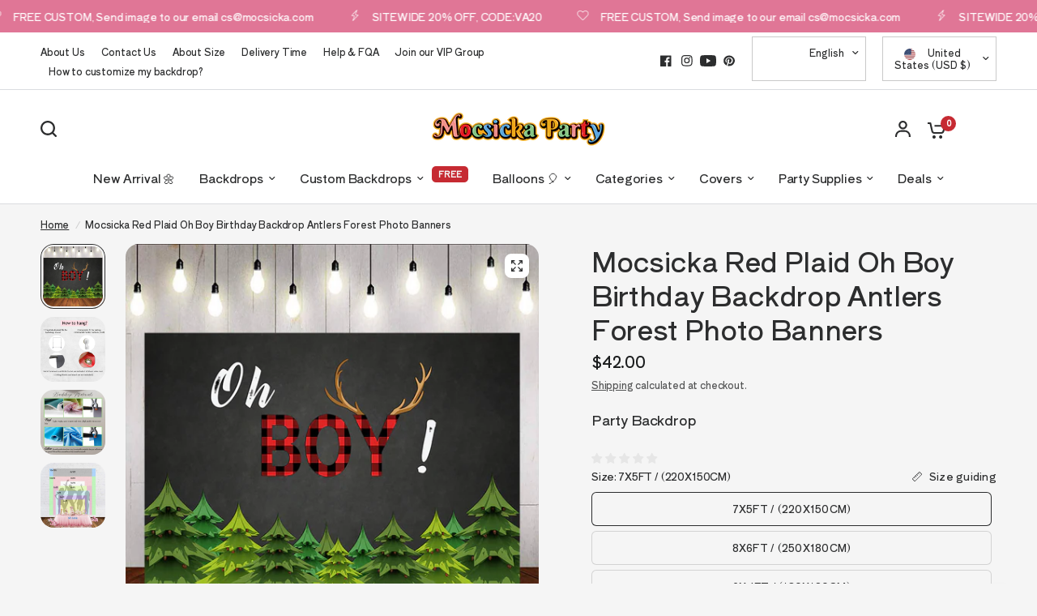

--- FILE ---
content_type: text/html; charset=utf-8
request_url: https://www.mocsicka.com/products/mocsicka-red-plaid-oh-boy-birthday-backdrop-antlers-forest-photo-banners
body_size: 66990
content:
<!doctype html><html class="no-js" lang="en" dir="ltr">
<head>
	<meta charset="utf-8">
	<meta http-equiv="X-UA-Compatible" content="IE=edge,chrome=1">
	<meta name="viewport" content="width=device-width, initial-scale=1, maximum-scale=5, viewport-fit=cover">
	<meta name="theme-color" content="#F5F5F5">
	<link rel="canonical" href="https://www.mocsicka.com/products/mocsicka-red-plaid-oh-boy-birthday-backdrop-antlers-forest-photo-banners">
	<link rel="preconnect" href="https://cdn.shopify.com" crossorigin>
	<link rel="preload" as="style" href="//www.mocsicka.com/cdn/shop/t/110/assets/app.css?v=4220148540536568911767492306">
<link rel="preload" as="style" href="//www.mocsicka.com/cdn/shop/t/110/assets/product-grid.css?v=32088576655182590921767492306">
<link rel="preload" as="style" href="//www.mocsicka.com/cdn/shop/t/110/assets/product.css?v=38258685416055950101767492306">



<link rel="preload" as="script" href="//www.mocsicka.com/cdn/shop/t/110/assets/animations.min.js?v=85537150597007260831767492306">

<link rel="preload" as="script" href="//www.mocsicka.com/cdn/shop/t/110/assets/header.js?v=6094887744313169711767492306">
<link rel="preload" as="script" href="//www.mocsicka.com/cdn/shop/t/110/assets/vendor.min.js?v=117897659646656267941767492306">
<link rel="preload" as="script" href="//www.mocsicka.com/cdn/shop/t/110/assets/app.js?v=129608576865678829461767492306">

<script>
window.lazySizesConfig = window.lazySizesConfig || {};
window.lazySizesConfig.expand = 250;
window.lazySizesConfig.loadMode = 1;
window.lazySizesConfig.loadHidden = false;
</script>


	

	<title>
	Custom Red Plaid Oh Boy Birthday Backdrop Antlers Forest Photo Banners &ndash; Mocsicka Party
	</title>

	
	<meta name="description" content="Mocsicka Red Plaid Oh Boy Birthday Backdrop Antlers Forest Photo Banners Theme Party Decoration Props. We provide free customization services, and can add and modify text or pictures, etc. Free express delivery worldwide, expedited orders accepted. Contact us at cs@mocsicka.com">
	
<link rel="preconnect" href="https://fonts.shopifycdn.com" crossorigin>

<meta property="og:site_name" content="Mocsicka Party">
<meta property="og:url" content="https://www.mocsicka.com/products/mocsicka-red-plaid-oh-boy-birthday-backdrop-antlers-forest-photo-banners">
<meta property="og:title" content="Custom Red Plaid Oh Boy Birthday Backdrop Antlers Forest Photo Banners">
<meta property="og:type" content="product">
<meta property="og:description" content="Mocsicka Red Plaid Oh Boy Birthday Backdrop Antlers Forest Photo Banners Theme Party Decoration Props. We provide free customization services, and can add and modify text or pictures, etc. Free express delivery worldwide, expedited orders accepted. Contact us at cs@mocsicka.com"><meta property="og:image" content="http://www.mocsicka.com/cdn/shop/products/QQ-91.jpg?v=1690776217">
  <meta property="og:image:secure_url" content="https://www.mocsicka.com/cdn/shop/products/QQ-91.jpg?v=1690776217">
  <meta property="og:image:width" content="1000">
  <meta property="og:image:height" content="1000"><meta property="og:price:amount" content="22.99">
  <meta property="og:price:currency" content="USD"><meta name="twitter:card" content="summary_large_image">
<meta name="twitter:title" content="Custom Red Plaid Oh Boy Birthday Backdrop Antlers Forest Photo Banners">
<meta name="twitter:description" content="Mocsicka Red Plaid Oh Boy Birthday Backdrop Antlers Forest Photo Banners Theme Party Decoration Props. We provide free customization services, and can add and modify text or pictures, etc. Free express delivery worldwide, expedited orders accepted. Contact us at cs@mocsicka.com">


	<link href="//www.mocsicka.com/cdn/shop/t/110/assets/app.css?v=4220148540536568911767492306" rel="stylesheet" type="text/css" media="all" />
	<link href="//www.mocsicka.com/cdn/shop/t/110/assets/product-grid.css?v=32088576655182590921767492306" rel="stylesheet" type="text/css" media="all" />

	<style data-shopify>
	@font-face {
  font-family: "Shippori Antique";
  font-weight: 400;
  font-style: normal;
  font-display: swap;
  src: url("//www.mocsicka.com/cdn/fonts/shippori_antique/shipporiantique_n4.173ad587416a1f4d02a4ed6352826f3e0e624560.woff2") format("woff2"),
       url("//www.mocsicka.com/cdn/fonts/shippori_antique/shipporiantique_n4.f0b9dcf1cf60082211e8ca2f9503f8ea20eed105.woff") format("woff");
}


		@font-face {
  font-family: Bevan;
  font-weight: 400;
  font-style: normal;
  font-display: swap;
  src: url("//www.mocsicka.com/cdn/fonts/bevan/bevan_n4.5a59d270d644948da23dc5fb5695fc4c02b7793c.woff2") format("woff2"),
       url("//www.mocsicka.com/cdn/fonts/bevan/bevan_n4.f1d9d4acbf369d106c44ad5d2298612d868d9c01.woff") format("woff");
}

@font-face {
  font-family: Bevan;
  font-weight: 400;
  font-style: normal;
  font-display: swap;
  src: url("//www.mocsicka.com/cdn/fonts/bevan/bevan_n4.5a59d270d644948da23dc5fb5695fc4c02b7793c.woff2") format("woff2"),
       url("//www.mocsicka.com/cdn/fonts/bevan/bevan_n4.f1d9d4acbf369d106c44ad5d2298612d868d9c01.woff") format("woff");
}

h1,h2,h3,h4,h5,h6,
	.h1,.h2,.h3,.h4,.h5,.h6,
	.logolink.text-logo,
	.heading-font,
	.h1-xlarge,
	.h1-large,
	blockquote p,
	blockquote span,
	.customer-addresses .my-address .address-index {
		font-style: normal;
		font-weight: 400;
		font-family: Bevan, serif;
	}
	body,
	.body-font,
	.thb-product-detail .product-title {
		font-style: normal;
		font-weight: 400;
		font-family: "Shippori Antique", sans-serif;
	}
	:root {

		--font-body-scale: 1.0;
		--font-body-line-height-scale: 1.0;
		--font-body-letter-spacing: -0.01em;
		--font-announcement-scale: 1.0;
		--font-heading-scale: 1.0;
		--font-heading-line-height-scale: 1.0;
		--font-heading-letter-spacing: -0.01em;
		--font-navigation-scale: 1.0;
		--font-product-price-scale: 1.0;
		--font-product-title-scale: 1.0;
		--font-product-title-line-height-scale: 0.8;
		--button-letter-spacing: 0.0em;

		--block-border-radius: 16px;
		--button-border-radius: 25px;
		--input-border-radius: 6px;--bg-body: #F5F5F5;
			--bg-body-rgb: 245,245,245;
			--bg-body-darken: #ededed;
			--payment-terms-background-color: #F5F5F5;--color-body: #2c2d2e;
		  --color-body-rgb: 44,45,46;--color-heading: #1a1c1d;
		  --color-heading-rgb: 26,28,29;--color-accent: #C62A32;
			--color-accent-hover: #a9242b;
			--color-accent-rgb: 198,42,50;--color-border: #DADCE0;--color-form-border: #D3D3D3;--color-overlay-rgb: 159,163,167;--color-drawer-bg: #ffffff;
			--color-drawer-bg-rgb: 255,255,255;--color-announcement-bar-text: #ffffff;--color-announcement-bar-bg: #e07696;--color-secondary-menu-text: #2c2d2e;--color-secondary-menu-bg: #ffffff;--color-header-bg: #ffffff;
			--color-header-bg-rgb: 255,255,255;--color-header-text: #2c2d2e;
			--color-header-text-rgb: 44,45,46;--color-header-links: #2c2d2e;--color-header-links-hover: #d68b63;--color-header-icons: #2c2d2e;--color-header-border: #E2E2E2;--solid-button-background: #2c2d2e;
			--solid-button-background-hover: #1b1b1c;--solid-button-label: #ffffff;--white-button-label: #2c2d2e;--color-price: #1a1c1d;
			--color-price-rgb: 26,28,29;--color-price-discounted: #C62A32;--color-star: #FFAA47;--color-inventory-instock: #279A4B;--color-inventory-lowstock: #e97f32;--block-shadows: 0px 4px 6px rgba(0, 0, 0, 0.08);--section-spacing-mobile: 50px;--section-spacing-desktop: 80px;--color-product-card-bg: rgba(0,0,0,0);--color-article-card-bg: #ffffff;--color-badge-text: #ffffff;--color-badge-sold-out: #6d6b6b;--color-badge-sale: #c62a32;--badge-corner-radius: 14px;--color-footer-heading: #FFFFFF;
			--color-footer-heading-rgb: 255,255,255;--color-footer-text: #DADCE0;
			--color-footer-text-rgb: 218,220,224;--color-footer-link: #aaaeb6;--color-footer-link-hover: #FFFFFF;--color-footer-border: #868d94;
			--color-footer-border-rgb: 134,141,148;--color-footer-bg: #2c2d2e;}
</style>


	<script>
		window.theme = window.theme || {};
		theme = {
			settings: {
				money_with_currency_format:"\u003cspan class = money\u003e${{amount}}\u003c\/span\u003e",
				cart_drawer:true},
			routes: {
				root_url: '/',
				cart_url: '/cart',
				cart_add_url: '/cart/add',
				search_url: '/search',
				cart_change_url: '/cart/change',
				cart_update_url: '/cart/update',
				predictive_search_url: '/search/suggest',
			},
			variantStrings: {
        addToCart: `Add to cart`,
        soldOut: `Sold out`,
        unavailable: `Unavailable`,
      },
			strings: {
				requiresTerms: `You must agree with the terms and conditions of sales to check out`,
			}
		};
	</script>
	<script>window.performance && window.performance.mark && window.performance.mark('shopify.content_for_header.start');</script><meta name="google-site-verification" content="mewsiFae5CvVkiZTzwGLziDB_-YMqEk067R74Q1TgMk">
<meta name="google-site-verification" content="dnBUYpQsA1aCieR4Av9hHxL3hmNZAJf6foHlkuzxMDs">
<meta name="google-site-verification" content="9bAnKPsyA-4enOkd8uyqkuWp-C3X_6V_Tx4nxmmKLlI">
<meta id="shopify-digital-wallet" name="shopify-digital-wallet" content="/24634103/digital_wallets/dialog">
<meta name="shopify-checkout-api-token" content="28e513d2843e8779af2002c2d52ae46b">
<meta id="in-context-paypal-metadata" data-shop-id="24634103" data-venmo-supported="true" data-environment="production" data-locale="en_US" data-paypal-v4="true" data-currency="USD">
<link rel="alternate" type="application/json+oembed" href="https://www.mocsicka.com/products/mocsicka-red-plaid-oh-boy-birthday-backdrop-antlers-forest-photo-banners.oembed">
<script async="async" src="/checkouts/internal/preloads.js?locale=en-US"></script>
<script id="shopify-features" type="application/json">{"accessToken":"28e513d2843e8779af2002c2d52ae46b","betas":["rich-media-storefront-analytics"],"domain":"www.mocsicka.com","predictiveSearch":true,"shopId":24634103,"locale":"en"}</script>
<script>var Shopify = Shopify || {};
Shopify.shop = "ibearphotography.myshopify.com";
Shopify.locale = "en";
Shopify.currency = {"active":"USD","rate":"1.0"};
Shopify.country = "US";
Shopify.theme = {"name":"7.21.storewide 20%off -- 性能优化","id":179385073965,"schema_name":"Vision","schema_version":"1.3.1","theme_store_id":2053,"role":"main"};
Shopify.theme.handle = "null";
Shopify.theme.style = {"id":null,"handle":null};
Shopify.cdnHost = "www.mocsicka.com/cdn";
Shopify.routes = Shopify.routes || {};
Shopify.routes.root = "/";</script>
<script type="module">!function(o){(o.Shopify=o.Shopify||{}).modules=!0}(window);</script>
<script>!function(o){function n(){var o=[];function n(){o.push(Array.prototype.slice.apply(arguments))}return n.q=o,n}var t=o.Shopify=o.Shopify||{};t.loadFeatures=n(),t.autoloadFeatures=n()}(window);</script>
<script id="shop-js-analytics" type="application/json">{"pageType":"product"}</script>
<script defer="defer" async type="module" src="//www.mocsicka.com/cdn/shopifycloud/shop-js/modules/v2/client.init-shop-cart-sync_BT-GjEfc.en.esm.js"></script>
<script defer="defer" async type="module" src="//www.mocsicka.com/cdn/shopifycloud/shop-js/modules/v2/chunk.common_D58fp_Oc.esm.js"></script>
<script defer="defer" async type="module" src="//www.mocsicka.com/cdn/shopifycloud/shop-js/modules/v2/chunk.modal_xMitdFEc.esm.js"></script>
<script type="module">
  await import("//www.mocsicka.com/cdn/shopifycloud/shop-js/modules/v2/client.init-shop-cart-sync_BT-GjEfc.en.esm.js");
await import("//www.mocsicka.com/cdn/shopifycloud/shop-js/modules/v2/chunk.common_D58fp_Oc.esm.js");
await import("//www.mocsicka.com/cdn/shopifycloud/shop-js/modules/v2/chunk.modal_xMitdFEc.esm.js");

  window.Shopify.SignInWithShop?.initShopCartSync?.({"fedCMEnabled":true,"windoidEnabled":true});

</script>
<script>(function() {
  var isLoaded = false;
  function asyncLoad() {
    if (isLoaded) return;
    isLoaded = true;
    var urls = ["https:\/\/api.omegatheme.com\/facebook-chat\/client\/omg-fbc-custom.js?v=1663912440\u0026shop=ibearphotography.myshopify.com","https:\/\/d1639lhkj5l89m.cloudfront.net\/js\/storefront\/uppromote.js?shop=ibearphotography.myshopify.com","https:\/\/cdn2.ryviu.com\/v\/static\/js\/app.js?shop=ibearphotography.myshopify.com"];
    for (var i = 0; i < urls.length; i++) {
      var s = document.createElement('script');
      s.type = 'text/javascript';
      s.async = true;
      s.src = urls[i];
      var x = document.getElementsByTagName('script')[0];
      x.parentNode.insertBefore(s, x);
    }
  };
  if(window.attachEvent) {
    window.attachEvent('onload', asyncLoad);
  } else {
    window.addEventListener('load', asyncLoad, false);
  }
})();</script>
<script id="__st">var __st={"a":24634103,"offset":-28800,"reqid":"466893ce-f13f-461e-b378-50f1769d5133-1769467806","pageurl":"www.mocsicka.com\/products\/mocsicka-red-plaid-oh-boy-birthday-backdrop-antlers-forest-photo-banners","u":"2092d2d36b0f","p":"product","rtyp":"product","rid":4666698530915};</script>
<script>window.ShopifyPaypalV4VisibilityTracking = true;</script>
<script id="captcha-bootstrap">!function(){'use strict';const t='contact',e='account',n='new_comment',o=[[t,t],['blogs',n],['comments',n],[t,'customer']],c=[[e,'customer_login'],[e,'guest_login'],[e,'recover_customer_password'],[e,'create_customer']],r=t=>t.map((([t,e])=>`form[action*='/${t}']:not([data-nocaptcha='true']) input[name='form_type'][value='${e}']`)).join(','),a=t=>()=>t?[...document.querySelectorAll(t)].map((t=>t.form)):[];function s(){const t=[...o],e=r(t);return a(e)}const i='password',u='form_key',d=['recaptcha-v3-token','g-recaptcha-response','h-captcha-response',i],f=()=>{try{return window.sessionStorage}catch{return}},m='__shopify_v',_=t=>t.elements[u];function p(t,e,n=!1){try{const o=window.sessionStorage,c=JSON.parse(o.getItem(e)),{data:r}=function(t){const{data:e,action:n}=t;return t[m]||n?{data:e,action:n}:{data:t,action:n}}(c);for(const[e,n]of Object.entries(r))t.elements[e]&&(t.elements[e].value=n);n&&o.removeItem(e)}catch(o){console.error('form repopulation failed',{error:o})}}const l='form_type',E='cptcha';function T(t){t.dataset[E]=!0}const w=window,h=w.document,L='Shopify',v='ce_forms',y='captcha';let A=!1;((t,e)=>{const n=(g='f06e6c50-85a8-45c8-87d0-21a2b65856fe',I='https://cdn.shopify.com/shopifycloud/storefront-forms-hcaptcha/ce_storefront_forms_captcha_hcaptcha.v1.5.2.iife.js',D={infoText:'Protected by hCaptcha',privacyText:'Privacy',termsText:'Terms'},(t,e,n)=>{const o=w[L][v],c=o.bindForm;if(c)return c(t,g,e,D).then(n);var r;o.q.push([[t,g,e,D],n]),r=I,A||(h.body.append(Object.assign(h.createElement('script'),{id:'captcha-provider',async:!0,src:r})),A=!0)});var g,I,D;w[L]=w[L]||{},w[L][v]=w[L][v]||{},w[L][v].q=[],w[L][y]=w[L][y]||{},w[L][y].protect=function(t,e){n(t,void 0,e),T(t)},Object.freeze(w[L][y]),function(t,e,n,w,h,L){const[v,y,A,g]=function(t,e,n){const i=e?o:[],u=t?c:[],d=[...i,...u],f=r(d),m=r(i),_=r(d.filter((([t,e])=>n.includes(e))));return[a(f),a(m),a(_),s()]}(w,h,L),I=t=>{const e=t.target;return e instanceof HTMLFormElement?e:e&&e.form},D=t=>v().includes(t);t.addEventListener('submit',(t=>{const e=I(t);if(!e)return;const n=D(e)&&!e.dataset.hcaptchaBound&&!e.dataset.recaptchaBound,o=_(e),c=g().includes(e)&&(!o||!o.value);(n||c)&&t.preventDefault(),c&&!n&&(function(t){try{if(!f())return;!function(t){const e=f();if(!e)return;const n=_(t);if(!n)return;const o=n.value;o&&e.removeItem(o)}(t);const e=Array.from(Array(32),(()=>Math.random().toString(36)[2])).join('');!function(t,e){_(t)||t.append(Object.assign(document.createElement('input'),{type:'hidden',name:u})),t.elements[u].value=e}(t,e),function(t,e){const n=f();if(!n)return;const o=[...t.querySelectorAll(`input[type='${i}']`)].map((({name:t})=>t)),c=[...d,...o],r={};for(const[a,s]of new FormData(t).entries())c.includes(a)||(r[a]=s);n.setItem(e,JSON.stringify({[m]:1,action:t.action,data:r}))}(t,e)}catch(e){console.error('failed to persist form',e)}}(e),e.submit())}));const S=(t,e)=>{t&&!t.dataset[E]&&(n(t,e.some((e=>e===t))),T(t))};for(const o of['focusin','change'])t.addEventListener(o,(t=>{const e=I(t);D(e)&&S(e,y())}));const B=e.get('form_key'),M=e.get(l),P=B&&M;t.addEventListener('DOMContentLoaded',(()=>{const t=y();if(P)for(const e of t)e.elements[l].value===M&&p(e,B);[...new Set([...A(),...v().filter((t=>'true'===t.dataset.shopifyCaptcha))])].forEach((e=>S(e,t)))}))}(h,new URLSearchParams(w.location.search),n,t,e,['guest_login'])})(!0,!0)}();</script>
<script integrity="sha256-4kQ18oKyAcykRKYeNunJcIwy7WH5gtpwJnB7kiuLZ1E=" data-source-attribution="shopify.loadfeatures" defer="defer" src="//www.mocsicka.com/cdn/shopifycloud/storefront/assets/storefront/load_feature-a0a9edcb.js" crossorigin="anonymous"></script>
<script data-source-attribution="shopify.dynamic_checkout.dynamic.init">var Shopify=Shopify||{};Shopify.PaymentButton=Shopify.PaymentButton||{isStorefrontPortableWallets:!0,init:function(){window.Shopify.PaymentButton.init=function(){};var t=document.createElement("script");t.src="https://www.mocsicka.com/cdn/shopifycloud/portable-wallets/latest/portable-wallets.en.js",t.type="module",document.head.appendChild(t)}};
</script>
<script data-source-attribution="shopify.dynamic_checkout.buyer_consent">
  function portableWalletsHideBuyerConsent(e){var t=document.getElementById("shopify-buyer-consent"),n=document.getElementById("shopify-subscription-policy-button");t&&n&&(t.classList.add("hidden"),t.setAttribute("aria-hidden","true"),n.removeEventListener("click",e))}function portableWalletsShowBuyerConsent(e){var t=document.getElementById("shopify-buyer-consent"),n=document.getElementById("shopify-subscription-policy-button");t&&n&&(t.classList.remove("hidden"),t.removeAttribute("aria-hidden"),n.addEventListener("click",e))}window.Shopify?.PaymentButton&&(window.Shopify.PaymentButton.hideBuyerConsent=portableWalletsHideBuyerConsent,window.Shopify.PaymentButton.showBuyerConsent=portableWalletsShowBuyerConsent);
</script>
<script>
  function portableWalletsCleanup(e){e&&e.src&&console.error("Failed to load portable wallets script "+e.src);var t=document.querySelectorAll("shopify-accelerated-checkout .shopify-payment-button__skeleton, shopify-accelerated-checkout-cart .wallet-cart-button__skeleton"),e=document.getElementById("shopify-buyer-consent");for(let e=0;e<t.length;e++)t[e].remove();e&&e.remove()}function portableWalletsNotLoadedAsModule(e){e instanceof ErrorEvent&&"string"==typeof e.message&&e.message.includes("import.meta")&&"string"==typeof e.filename&&e.filename.includes("portable-wallets")&&(window.removeEventListener("error",portableWalletsNotLoadedAsModule),window.Shopify.PaymentButton.failedToLoad=e,"loading"===document.readyState?document.addEventListener("DOMContentLoaded",window.Shopify.PaymentButton.init):window.Shopify.PaymentButton.init())}window.addEventListener("error",portableWalletsNotLoadedAsModule);
</script>

<script type="module" src="https://www.mocsicka.com/cdn/shopifycloud/portable-wallets/latest/portable-wallets.en.js" onError="portableWalletsCleanup(this)" crossorigin="anonymous"></script>
<script nomodule>
  document.addEventListener("DOMContentLoaded", portableWalletsCleanup);
</script>

<script id='scb4127' type='text/javascript' async='' src='https://www.mocsicka.com/cdn/shopifycloud/privacy-banner/storefront-banner.js'></script><link id="shopify-accelerated-checkout-styles" rel="stylesheet" media="screen" href="https://www.mocsicka.com/cdn/shopifycloud/portable-wallets/latest/accelerated-checkout-backwards-compat.css" crossorigin="anonymous">
<style id="shopify-accelerated-checkout-cart">
        #shopify-buyer-consent {
  margin-top: 1em;
  display: inline-block;
  width: 100%;
}

#shopify-buyer-consent.hidden {
  display: none;
}

#shopify-subscription-policy-button {
  background: none;
  border: none;
  padding: 0;
  text-decoration: underline;
  font-size: inherit;
  cursor: pointer;
}

#shopify-subscription-policy-button::before {
  box-shadow: none;
}

      </style>

<script>window.performance && window.performance.mark && window.performance.mark('shopify.content_for_header.end');</script> <!-- Header hook for plugins -->

	<script>document.documentElement.className = document.documentElement.className.replace('no-js', 'js');</script>


<!-- BEGIN app block: shopify://apps/ryviu-product-reviews-app/blocks/ryviu-js/807ad6ed-1a6a-4559-abea-ed062858d9da -->
<script>
  // RYVIU APP :: Settings
  var ryviu_global_settings = {"form":{"required":"Please enter required fields","addPhotos":"Upload Photos","showTitle":true,"titleForm":"Write a review","titleName":"Your Name","acceptFile":"Accept .jpg, .png and max 2MB each","colorInput":"#464646","colorTitle":"#696969","noticeName":"Your name is required field","titleEmail":"Your Email","titleReply":"Replies","autoPublish":true,"buttonReply":"Submit","colorNotice":"#dd2c00","colorSubmit":"#ffffff","noticeEmail":"Your email is required and valid email","qualityText":"Quality*","titleSubmit":"Submit Your Review","titleComment":"Comment","titleSubject":"Review Title","titleSuccess":"Thank you! Your review is submited.","colorStarForm":"#ececec","commentButton":"Comment","noticeSubject":"Title is required field","showtitleForm":true,"errorSentReply":"Can not send your reply.","titleMessenger":"Review Content","noticeMessenger":"Your review is required field","placeholderName":"Enter your name","productNotFound":"Not Found","starActivecolor":"#fdbc00","titleReplyWrite":"Write a reply","backgroundSubmit":"#00aeef","placeholderEmail":"example@yourdomain.com","buttonCancelReply":"Cancel","placeholderSubject":"Enter your title","replyIsunderReivew":"Your reply is under review.","titleWriteEmailForm":"Rating","placeholderMessenger":"Enter your message","titleFormReviewEmail":"Leave feedback","loadAfterContentLoaded":true,"placeholderCommentMessenger":"Write something"},"questions":{"by_text":"Author","of_text":"of","on_text":"am","des_form":"Ask a question to the community here","name_form":"Your Name","email_form":"Your E-Mail Adresse","input_text":"Have a question? Search for answers","title_form":"No answer found?","answer_form":"Your answers","answer_text":"Answer question","newest_text":"Latest New","notice_form":"Complete before submitting","submit_form":"Send a question","helpful_text":"Most helpful","showing_text":"Show","question_form":"Your question","titleCustomer":"","community_text":"Ask the community here","questions_text":"questions","title_answer_form":"Answer question","ask_community_text":"Ask the community","submit_answer_form":"Send a reply","write_question_text":"Ask a question","question_answer_form":"Question","placeholder_answer_form":"Answer is a required field!","placeholder_question_form":"Question is a required field!"},"targetLang":"en","review_widget":{"star":1,"style":"style2","title":true,"byText":"By","ofText":"of","tstar1":"Terrible","tstar2":"Poor","tstar3":"Average","tstar4":"Good","tstar5":"Excellent","average":"Average","hasOnly":"Has one","nostars":false,"nowrite":false,"seeLess":"See less","seeMore":"See more","hideFlag":false,"hidedate":true,"imageFit":"Ry-Cover-Image","loadMore":"Load more","noavatar":false,"noreview":true,"order_by":"late","showFull":true,"showText":"Show:","showspam":true,"starText":"Star","thankYou":"Thank you!","clearText":"All","clear_all":"Clear all","noReviews":"No reviews","outofText":"out of","random_to":20,"replyText":"reply","ryplyText":"Comments","starStyle":"style1","starcolor":"#e6e6e6","starsText":"Stars","colorTitle":"#6c8187","colorWrite":"#ffffff","customDate":"dd\/MM\/yy","dateSelect":"dateDefaut","helpulText":"Is this helpful?","latestText":"Latest","nolastname":false,"oldestText":"Oldest","paddingTop":"0","reviewText":"review","sortbyText":"Sort by","starHeight":13,"titleWrite":"Write a review","borderColor":"#ffffff","borderStyle":"solid","borderWidth":"0","colorAvatar":"#f8f8f8","filter_list":"Filter","firstReview":"Write a first review now","paddingLeft":50,"random_from":0,"repliesText":"replies","reviewsText":"reviews","showingText":"Showing","disableReply":false,"filter_photo":"With photos","paddingRight":50,"payment_type":"Monthly","textNotFound":"No results found.","textVerified":"Verified buyer","colorVerified":"#05d92d","disableHelpul":false,"disableWidget":false,"filter_review":"Filter","paddingBottom":"0","titleCustomer":"Customer Reviews","customerPhotos":"Customer Photos","filter_replies":"With replies","filter_reviews":"all","imagesSortText":"Images","submitDoneText":"Your review has been submitted.","backgroundRyviu":"transparent","backgroundWrite":"#ffb102","defaultSortText":"Default","disablePurchase":false,"reviewTotalText":"Review","starActiveStyle":"style1","starActivecolor":"#fdbc00","submitErrorText":"Can not send your review.","emptyDescription":"There are no reviews.","mostLikeSortText":"Most likes","noticeWriteFirst":"Be the first to","reviewTotalTexts":"Reviews","show_title_customer":false,"filter_reviews_local":"US"},"design_settings":{"date":"timeago","sort":"late","paging":"paging","showing":30,"url_shop":"www.mocsicka.com","colection":true,"no_number":false,"no_review":true,"defautDate":"timeago","defaultDate":"timeago","client_theme":"default","verify_reply":true,"verify_review":true,"reviews_per_page":5,"aimgs":false}};
  var ryviu_version = '2';
  if (typeof Shopify !== 'undefined' && Shopify.designMode && document.documentElement) {
    document.documentElement.classList.add('ryviu-shopify-mode');
  }
</script>



<!-- END app block --><!-- BEGIN app block: shopify://apps/pagefly-page-builder/blocks/app-embed/83e179f7-59a0-4589-8c66-c0dddf959200 -->

<!-- BEGIN app snippet: pagefly-cro-ab-testing-main -->







<script>
  ;(function () {
    const url = new URL(window.location)
    const viewParam = url.searchParams.get('view')
    if (viewParam && viewParam.includes('variant-pf-')) {
      url.searchParams.set('pf_v', viewParam)
      url.searchParams.delete('view')
      window.history.replaceState({}, '', url)
    }
  })()
</script>



<script type='module'>
  
  window.PAGEFLY_CRO = window.PAGEFLY_CRO || {}

  window.PAGEFLY_CRO['data_debug'] = {
    original_template_suffix: "all_products",
    allow_ab_test: false,
    ab_test_start_time: 0,
    ab_test_end_time: 0,
    today_date_time: 1769467806000,
  }
  window.PAGEFLY_CRO['GA4'] = { enabled: false}
</script>

<!-- END app snippet -->








  <script src='https://cdn.shopify.com/extensions/019bf883-1122-7445-9dca-5d60e681c2c8/pagefly-page-builder-216/assets/pagefly-helper.js' defer='defer'></script>

  <script src='https://cdn.shopify.com/extensions/019bf883-1122-7445-9dca-5d60e681c2c8/pagefly-page-builder-216/assets/pagefly-general-helper.js' defer='defer'></script>

  <script src='https://cdn.shopify.com/extensions/019bf883-1122-7445-9dca-5d60e681c2c8/pagefly-page-builder-216/assets/pagefly-snap-slider.js' defer='defer'></script>

  <script src='https://cdn.shopify.com/extensions/019bf883-1122-7445-9dca-5d60e681c2c8/pagefly-page-builder-216/assets/pagefly-slideshow-v3.js' defer='defer'></script>

  <script src='https://cdn.shopify.com/extensions/019bf883-1122-7445-9dca-5d60e681c2c8/pagefly-page-builder-216/assets/pagefly-slideshow-v4.js' defer='defer'></script>

  <script src='https://cdn.shopify.com/extensions/019bf883-1122-7445-9dca-5d60e681c2c8/pagefly-page-builder-216/assets/pagefly-glider.js' defer='defer'></script>

  <script src='https://cdn.shopify.com/extensions/019bf883-1122-7445-9dca-5d60e681c2c8/pagefly-page-builder-216/assets/pagefly-slideshow-v1-v2.js' defer='defer'></script>

  <script src='https://cdn.shopify.com/extensions/019bf883-1122-7445-9dca-5d60e681c2c8/pagefly-page-builder-216/assets/pagefly-product-media.js' defer='defer'></script>

  <script src='https://cdn.shopify.com/extensions/019bf883-1122-7445-9dca-5d60e681c2c8/pagefly-page-builder-216/assets/pagefly-product.js' defer='defer'></script>


<script id='pagefly-helper-data' type='application/json'>
  {
    "page_optimization": {
      "assets_prefetching": false
    },
    "elements_asset_mapper": {
      "Accordion": "https://cdn.shopify.com/extensions/019bf883-1122-7445-9dca-5d60e681c2c8/pagefly-page-builder-216/assets/pagefly-accordion.js",
      "Accordion3": "https://cdn.shopify.com/extensions/019bf883-1122-7445-9dca-5d60e681c2c8/pagefly-page-builder-216/assets/pagefly-accordion3.js",
      "CountDown": "https://cdn.shopify.com/extensions/019bf883-1122-7445-9dca-5d60e681c2c8/pagefly-page-builder-216/assets/pagefly-countdown.js",
      "GMap1": "https://cdn.shopify.com/extensions/019bf883-1122-7445-9dca-5d60e681c2c8/pagefly-page-builder-216/assets/pagefly-gmap.js",
      "GMap2": "https://cdn.shopify.com/extensions/019bf883-1122-7445-9dca-5d60e681c2c8/pagefly-page-builder-216/assets/pagefly-gmap.js",
      "GMapBasicV2": "https://cdn.shopify.com/extensions/019bf883-1122-7445-9dca-5d60e681c2c8/pagefly-page-builder-216/assets/pagefly-gmap.js",
      "GMapAdvancedV2": "https://cdn.shopify.com/extensions/019bf883-1122-7445-9dca-5d60e681c2c8/pagefly-page-builder-216/assets/pagefly-gmap.js",
      "HTML.Video": "https://cdn.shopify.com/extensions/019bf883-1122-7445-9dca-5d60e681c2c8/pagefly-page-builder-216/assets/pagefly-htmlvideo.js",
      "HTML.Video2": "https://cdn.shopify.com/extensions/019bf883-1122-7445-9dca-5d60e681c2c8/pagefly-page-builder-216/assets/pagefly-htmlvideo2.js",
      "HTML.Video3": "https://cdn.shopify.com/extensions/019bf883-1122-7445-9dca-5d60e681c2c8/pagefly-page-builder-216/assets/pagefly-htmlvideo2.js",
      "BackgroundVideo": "https://cdn.shopify.com/extensions/019bf883-1122-7445-9dca-5d60e681c2c8/pagefly-page-builder-216/assets/pagefly-htmlvideo2.js",
      "Instagram": "https://cdn.shopify.com/extensions/019bf883-1122-7445-9dca-5d60e681c2c8/pagefly-page-builder-216/assets/pagefly-instagram.js",
      "Instagram2": "https://cdn.shopify.com/extensions/019bf883-1122-7445-9dca-5d60e681c2c8/pagefly-page-builder-216/assets/pagefly-instagram.js",
      "Insta3": "https://cdn.shopify.com/extensions/019bf883-1122-7445-9dca-5d60e681c2c8/pagefly-page-builder-216/assets/pagefly-instagram3.js",
      "Tabs": "https://cdn.shopify.com/extensions/019bf883-1122-7445-9dca-5d60e681c2c8/pagefly-page-builder-216/assets/pagefly-tab.js",
      "Tabs3": "https://cdn.shopify.com/extensions/019bf883-1122-7445-9dca-5d60e681c2c8/pagefly-page-builder-216/assets/pagefly-tab3.js",
      "ProductBox": "https://cdn.shopify.com/extensions/019bf883-1122-7445-9dca-5d60e681c2c8/pagefly-page-builder-216/assets/pagefly-cart.js",
      "FBPageBox2": "https://cdn.shopify.com/extensions/019bf883-1122-7445-9dca-5d60e681c2c8/pagefly-page-builder-216/assets/pagefly-facebook.js",
      "FBLikeButton2": "https://cdn.shopify.com/extensions/019bf883-1122-7445-9dca-5d60e681c2c8/pagefly-page-builder-216/assets/pagefly-facebook.js",
      "TwitterFeed2": "https://cdn.shopify.com/extensions/019bf883-1122-7445-9dca-5d60e681c2c8/pagefly-page-builder-216/assets/pagefly-twitter.js",
      "Paragraph4": "https://cdn.shopify.com/extensions/019bf883-1122-7445-9dca-5d60e681c2c8/pagefly-page-builder-216/assets/pagefly-paragraph4.js",

      "AliReviews": "https://cdn.shopify.com/extensions/019bf883-1122-7445-9dca-5d60e681c2c8/pagefly-page-builder-216/assets/pagefly-3rd-elements.js",
      "BackInStock": "https://cdn.shopify.com/extensions/019bf883-1122-7445-9dca-5d60e681c2c8/pagefly-page-builder-216/assets/pagefly-3rd-elements.js",
      "GloboBackInStock": "https://cdn.shopify.com/extensions/019bf883-1122-7445-9dca-5d60e681c2c8/pagefly-page-builder-216/assets/pagefly-3rd-elements.js",
      "GrowaveWishlist": "https://cdn.shopify.com/extensions/019bf883-1122-7445-9dca-5d60e681c2c8/pagefly-page-builder-216/assets/pagefly-3rd-elements.js",
      "InfiniteOptionsShopPad": "https://cdn.shopify.com/extensions/019bf883-1122-7445-9dca-5d60e681c2c8/pagefly-page-builder-216/assets/pagefly-3rd-elements.js",
      "InkybayProductPersonalizer": "https://cdn.shopify.com/extensions/019bf883-1122-7445-9dca-5d60e681c2c8/pagefly-page-builder-216/assets/pagefly-3rd-elements.js",
      "LimeSpot": "https://cdn.shopify.com/extensions/019bf883-1122-7445-9dca-5d60e681c2c8/pagefly-page-builder-216/assets/pagefly-3rd-elements.js",
      "Loox": "https://cdn.shopify.com/extensions/019bf883-1122-7445-9dca-5d60e681c2c8/pagefly-page-builder-216/assets/pagefly-3rd-elements.js",
      "Opinew": "https://cdn.shopify.com/extensions/019bf883-1122-7445-9dca-5d60e681c2c8/pagefly-page-builder-216/assets/pagefly-3rd-elements.js",
      "Powr": "https://cdn.shopify.com/extensions/019bf883-1122-7445-9dca-5d60e681c2c8/pagefly-page-builder-216/assets/pagefly-3rd-elements.js",
      "ProductReviews": "https://cdn.shopify.com/extensions/019bf883-1122-7445-9dca-5d60e681c2c8/pagefly-page-builder-216/assets/pagefly-3rd-elements.js",
      "PushOwl": "https://cdn.shopify.com/extensions/019bf883-1122-7445-9dca-5d60e681c2c8/pagefly-page-builder-216/assets/pagefly-3rd-elements.js",
      "ReCharge": "https://cdn.shopify.com/extensions/019bf883-1122-7445-9dca-5d60e681c2c8/pagefly-page-builder-216/assets/pagefly-3rd-elements.js",
      "Rivyo": "https://cdn.shopify.com/extensions/019bf883-1122-7445-9dca-5d60e681c2c8/pagefly-page-builder-216/assets/pagefly-3rd-elements.js",
      "TrackingMore": "https://cdn.shopify.com/extensions/019bf883-1122-7445-9dca-5d60e681c2c8/pagefly-page-builder-216/assets/pagefly-3rd-elements.js",
      "Vitals": "https://cdn.shopify.com/extensions/019bf883-1122-7445-9dca-5d60e681c2c8/pagefly-page-builder-216/assets/pagefly-3rd-elements.js",
      "Wiser": "https://cdn.shopify.com/extensions/019bf883-1122-7445-9dca-5d60e681c2c8/pagefly-page-builder-216/assets/pagefly-3rd-elements.js"
    },
    "custom_elements_mapper": {
      "pf-click-action-element": "https://cdn.shopify.com/extensions/019bf883-1122-7445-9dca-5d60e681c2c8/pagefly-page-builder-216/assets/pagefly-click-action-element.js",
      "pf-dialog-element": "https://cdn.shopify.com/extensions/019bf883-1122-7445-9dca-5d60e681c2c8/pagefly-page-builder-216/assets/pagefly-dialog-element.js"
    }
  }
</script>


<!-- END app block --><!-- BEGIN app block: shopify://apps/mighty-image-uploader/blocks/app-embed-block/1fd42d45-f36c-4cd4-a281-183fed7894d3 -->
  <script>
    window.imageUploader = window.imageUploader || {};
    window.imageUploader.priceOptions = {"isPriceOptionsEnabled":false};
  </script>
	
		<script type="text/javascript" async src=https://cdn.littlebesidesme.com/PIU/displayCart.js></script>
	


<!-- END app block --><!-- BEGIN app block: shopify://apps/frequently-bought/blocks/app-embed-block/b1a8cbea-c844-4842-9529-7c62dbab1b1f --><script>
    window.codeblackbelt = window.codeblackbelt || {};
    window.codeblackbelt.shop = window.codeblackbelt.shop || 'ibearphotography.myshopify.com';
    
        window.codeblackbelt.productId = 4666698530915;</script><script src="//cdn.codeblackbelt.com/widgets/frequently-bought-together/main.min.js?version=2026012614-0800" async></script>
 <!-- END app block --><link href="https://cdn.shopify.com/extensions/019bea42-2028-726f-a6d6-8550c5e4dd94/ryviu-theme-extension-73/assets/widget.css" rel="stylesheet" type="text/css" media="all">
<link href="https://monorail-edge.shopifysvc.com" rel="dns-prefetch">
<script>(function(){if ("sendBeacon" in navigator && "performance" in window) {try {var session_token_from_headers = performance.getEntriesByType('navigation')[0].serverTiming.find(x => x.name == '_s').description;} catch {var session_token_from_headers = undefined;}var session_cookie_matches = document.cookie.match(/_shopify_s=([^;]*)/);var session_token_from_cookie = session_cookie_matches && session_cookie_matches.length === 2 ? session_cookie_matches[1] : "";var session_token = session_token_from_headers || session_token_from_cookie || "";function handle_abandonment_event(e) {var entries = performance.getEntries().filter(function(entry) {return /monorail-edge.shopifysvc.com/.test(entry.name);});if (!window.abandonment_tracked && entries.length === 0) {window.abandonment_tracked = true;var currentMs = Date.now();var navigation_start = performance.timing.navigationStart;var payload = {shop_id: 24634103,url: window.location.href,navigation_start,duration: currentMs - navigation_start,session_token,page_type: "product"};window.navigator.sendBeacon("https://monorail-edge.shopifysvc.com/v1/produce", JSON.stringify({schema_id: "online_store_buyer_site_abandonment/1.1",payload: payload,metadata: {event_created_at_ms: currentMs,event_sent_at_ms: currentMs}}));}}window.addEventListener('pagehide', handle_abandonment_event);}}());</script>
<script id="web-pixels-manager-setup">(function e(e,d,r,n,o){if(void 0===o&&(o={}),!Boolean(null===(a=null===(i=window.Shopify)||void 0===i?void 0:i.analytics)||void 0===a?void 0:a.replayQueue)){var i,a;window.Shopify=window.Shopify||{};var t=window.Shopify;t.analytics=t.analytics||{};var s=t.analytics;s.replayQueue=[],s.publish=function(e,d,r){return s.replayQueue.push([e,d,r]),!0};try{self.performance.mark("wpm:start")}catch(e){}var l=function(){var e={modern:/Edge?\/(1{2}[4-9]|1[2-9]\d|[2-9]\d{2}|\d{4,})\.\d+(\.\d+|)|Firefox\/(1{2}[4-9]|1[2-9]\d|[2-9]\d{2}|\d{4,})\.\d+(\.\d+|)|Chrom(ium|e)\/(9{2}|\d{3,})\.\d+(\.\d+|)|(Maci|X1{2}).+ Version\/(15\.\d+|(1[6-9]|[2-9]\d|\d{3,})\.\d+)([,.]\d+|)( \(\w+\)|)( Mobile\/\w+|) Safari\/|Chrome.+OPR\/(9{2}|\d{3,})\.\d+\.\d+|(CPU[ +]OS|iPhone[ +]OS|CPU[ +]iPhone|CPU IPhone OS|CPU iPad OS)[ +]+(15[._]\d+|(1[6-9]|[2-9]\d|\d{3,})[._]\d+)([._]\d+|)|Android:?[ /-](13[3-9]|1[4-9]\d|[2-9]\d{2}|\d{4,})(\.\d+|)(\.\d+|)|Android.+Firefox\/(13[5-9]|1[4-9]\d|[2-9]\d{2}|\d{4,})\.\d+(\.\d+|)|Android.+Chrom(ium|e)\/(13[3-9]|1[4-9]\d|[2-9]\d{2}|\d{4,})\.\d+(\.\d+|)|SamsungBrowser\/([2-9]\d|\d{3,})\.\d+/,legacy:/Edge?\/(1[6-9]|[2-9]\d|\d{3,})\.\d+(\.\d+|)|Firefox\/(5[4-9]|[6-9]\d|\d{3,})\.\d+(\.\d+|)|Chrom(ium|e)\/(5[1-9]|[6-9]\d|\d{3,})\.\d+(\.\d+|)([\d.]+$|.*Safari\/(?![\d.]+ Edge\/[\d.]+$))|(Maci|X1{2}).+ Version\/(10\.\d+|(1[1-9]|[2-9]\d|\d{3,})\.\d+)([,.]\d+|)( \(\w+\)|)( Mobile\/\w+|) Safari\/|Chrome.+OPR\/(3[89]|[4-9]\d|\d{3,})\.\d+\.\d+|(CPU[ +]OS|iPhone[ +]OS|CPU[ +]iPhone|CPU IPhone OS|CPU iPad OS)[ +]+(10[._]\d+|(1[1-9]|[2-9]\d|\d{3,})[._]\d+)([._]\d+|)|Android:?[ /-](13[3-9]|1[4-9]\d|[2-9]\d{2}|\d{4,})(\.\d+|)(\.\d+|)|Mobile Safari.+OPR\/([89]\d|\d{3,})\.\d+\.\d+|Android.+Firefox\/(13[5-9]|1[4-9]\d|[2-9]\d{2}|\d{4,})\.\d+(\.\d+|)|Android.+Chrom(ium|e)\/(13[3-9]|1[4-9]\d|[2-9]\d{2}|\d{4,})\.\d+(\.\d+|)|Android.+(UC? ?Browser|UCWEB|U3)[ /]?(15\.([5-9]|\d{2,})|(1[6-9]|[2-9]\d|\d{3,})\.\d+)\.\d+|SamsungBrowser\/(5\.\d+|([6-9]|\d{2,})\.\d+)|Android.+MQ{2}Browser\/(14(\.(9|\d{2,})|)|(1[5-9]|[2-9]\d|\d{3,})(\.\d+|))(\.\d+|)|K[Aa][Ii]OS\/(3\.\d+|([4-9]|\d{2,})\.\d+)(\.\d+|)/},d=e.modern,r=e.legacy,n=navigator.userAgent;return n.match(d)?"modern":n.match(r)?"legacy":"unknown"}(),u="modern"===l?"modern":"legacy",c=(null!=n?n:{modern:"",legacy:""})[u],f=function(e){return[e.baseUrl,"/wpm","/b",e.hashVersion,"modern"===e.buildTarget?"m":"l",".js"].join("")}({baseUrl:d,hashVersion:r,buildTarget:u}),m=function(e){var d=e.version,r=e.bundleTarget,n=e.surface,o=e.pageUrl,i=e.monorailEndpoint;return{emit:function(e){var a=e.status,t=e.errorMsg,s=(new Date).getTime(),l=JSON.stringify({metadata:{event_sent_at_ms:s},events:[{schema_id:"web_pixels_manager_load/3.1",payload:{version:d,bundle_target:r,page_url:o,status:a,surface:n,error_msg:t},metadata:{event_created_at_ms:s}}]});if(!i)return console&&console.warn&&console.warn("[Web Pixels Manager] No Monorail endpoint provided, skipping logging."),!1;try{return self.navigator.sendBeacon.bind(self.navigator)(i,l)}catch(e){}var u=new XMLHttpRequest;try{return u.open("POST",i,!0),u.setRequestHeader("Content-Type","text/plain"),u.send(l),!0}catch(e){return console&&console.warn&&console.warn("[Web Pixels Manager] Got an unhandled error while logging to Monorail."),!1}}}}({version:r,bundleTarget:l,surface:e.surface,pageUrl:self.location.href,monorailEndpoint:e.monorailEndpoint});try{o.browserTarget=l,function(e){var d=e.src,r=e.async,n=void 0===r||r,o=e.onload,i=e.onerror,a=e.sri,t=e.scriptDataAttributes,s=void 0===t?{}:t,l=document.createElement("script"),u=document.querySelector("head"),c=document.querySelector("body");if(l.async=n,l.src=d,a&&(l.integrity=a,l.crossOrigin="anonymous"),s)for(var f in s)if(Object.prototype.hasOwnProperty.call(s,f))try{l.dataset[f]=s[f]}catch(e){}if(o&&l.addEventListener("load",o),i&&l.addEventListener("error",i),u)u.appendChild(l);else{if(!c)throw new Error("Did not find a head or body element to append the script");c.appendChild(l)}}({src:f,async:!0,onload:function(){if(!function(){var e,d;return Boolean(null===(d=null===(e=window.Shopify)||void 0===e?void 0:e.analytics)||void 0===d?void 0:d.initialized)}()){var d=window.webPixelsManager.init(e)||void 0;if(d){var r=window.Shopify.analytics;r.replayQueue.forEach((function(e){var r=e[0],n=e[1],o=e[2];d.publishCustomEvent(r,n,o)})),r.replayQueue=[],r.publish=d.publishCustomEvent,r.visitor=d.visitor,r.initialized=!0}}},onerror:function(){return m.emit({status:"failed",errorMsg:"".concat(f," has failed to load")})},sri:function(e){var d=/^sha384-[A-Za-z0-9+/=]+$/;return"string"==typeof e&&d.test(e)}(c)?c:"",scriptDataAttributes:o}),m.emit({status:"loading"})}catch(e){m.emit({status:"failed",errorMsg:(null==e?void 0:e.message)||"Unknown error"})}}})({shopId: 24634103,storefrontBaseUrl: "https://www.mocsicka.com",extensionsBaseUrl: "https://extensions.shopifycdn.com/cdn/shopifycloud/web-pixels-manager",monorailEndpoint: "https://monorail-edge.shopifysvc.com/unstable/produce_batch",surface: "storefront-renderer",enabledBetaFlags: ["2dca8a86"],webPixelsConfigList: [{"id":"725778733","configuration":"{\"config\":\"{\\\"pixel_id\\\":\\\"G-QX1DGDSTMQ\\\",\\\"target_country\\\":\\\"US\\\",\\\"gtag_events\\\":[{\\\"type\\\":\\\"begin_checkout\\\",\\\"action_label\\\":\\\"G-QX1DGDSTMQ\\\"},{\\\"type\\\":\\\"search\\\",\\\"action_label\\\":\\\"G-QX1DGDSTMQ\\\"},{\\\"type\\\":\\\"view_item\\\",\\\"action_label\\\":[\\\"G-QX1DGDSTMQ\\\",\\\"MC-SG08KDPVHH\\\"]},{\\\"type\\\":\\\"purchase\\\",\\\"action_label\\\":[\\\"G-QX1DGDSTMQ\\\",\\\"MC-SG08KDPVHH\\\"]},{\\\"type\\\":\\\"page_view\\\",\\\"action_label\\\":[\\\"G-QX1DGDSTMQ\\\",\\\"MC-SG08KDPVHH\\\"]},{\\\"type\\\":\\\"add_payment_info\\\",\\\"action_label\\\":\\\"G-QX1DGDSTMQ\\\"},{\\\"type\\\":\\\"add_to_cart\\\",\\\"action_label\\\":\\\"G-QX1DGDSTMQ\\\"}],\\\"enable_monitoring_mode\\\":false}\"}","eventPayloadVersion":"v1","runtimeContext":"OPEN","scriptVersion":"b2a88bafab3e21179ed38636efcd8a93","type":"APP","apiClientId":1780363,"privacyPurposes":[],"dataSharingAdjustments":{"protectedCustomerApprovalScopes":["read_customer_address","read_customer_email","read_customer_name","read_customer_personal_data","read_customer_phone"]}},{"id":"368017709","configuration":"{\"shopId\":\"72332\",\"env\":\"production\",\"metaData\":\"[]\"}","eventPayloadVersion":"v1","runtimeContext":"STRICT","scriptVersion":"c5d4d7bbb4a4a4292a8a7b5334af7e3d","type":"APP","apiClientId":2773553,"privacyPurposes":[],"dataSharingAdjustments":{"protectedCustomerApprovalScopes":["read_customer_address","read_customer_email","read_customer_name","read_customer_personal_data","read_customer_phone"]}},{"id":"298713389","configuration":"{\"pixel_id\":\"697963520755231\",\"pixel_type\":\"facebook_pixel\",\"metaapp_system_user_token\":\"-\"}","eventPayloadVersion":"v1","runtimeContext":"OPEN","scriptVersion":"ca16bc87fe92b6042fbaa3acc2fbdaa6","type":"APP","apiClientId":2329312,"privacyPurposes":["ANALYTICS","MARKETING","SALE_OF_DATA"],"dataSharingAdjustments":{"protectedCustomerApprovalScopes":["read_customer_address","read_customer_email","read_customer_name","read_customer_personal_data","read_customer_phone"]}},{"id":"202309933","configuration":"{\"tagID\":\"2613425707743\"}","eventPayloadVersion":"v1","runtimeContext":"STRICT","scriptVersion":"18031546ee651571ed29edbe71a3550b","type":"APP","apiClientId":3009811,"privacyPurposes":["ANALYTICS","MARKETING","SALE_OF_DATA"],"dataSharingAdjustments":{"protectedCustomerApprovalScopes":["read_customer_address","read_customer_email","read_customer_name","read_customer_personal_data","read_customer_phone"]}},{"id":"144048429","eventPayloadVersion":"v1","runtimeContext":"LAX","scriptVersion":"1","type":"CUSTOM","privacyPurposes":["ANALYTICS"],"name":"Google Analytics tag (migrated)"},{"id":"shopify-app-pixel","configuration":"{}","eventPayloadVersion":"v1","runtimeContext":"STRICT","scriptVersion":"0450","apiClientId":"shopify-pixel","type":"APP","privacyPurposes":["ANALYTICS","MARKETING"]},{"id":"shopify-custom-pixel","eventPayloadVersion":"v1","runtimeContext":"LAX","scriptVersion":"0450","apiClientId":"shopify-pixel","type":"CUSTOM","privacyPurposes":["ANALYTICS","MARKETING"]}],isMerchantRequest: false,initData: {"shop":{"name":"Mocsicka Party","paymentSettings":{"currencyCode":"USD"},"myshopifyDomain":"ibearphotography.myshopify.com","countryCode":"US","storefrontUrl":"https:\/\/www.mocsicka.com"},"customer":null,"cart":null,"checkout":null,"productVariants":[{"price":{"amount":42.0,"currencyCode":"USD"},"product":{"title":"Mocsicka Red Plaid Oh Boy Birthday Backdrop Antlers Forest Photo Banners","vendor":"Party Backdrop","id":"4666698530915","untranslatedTitle":"Mocsicka Red Plaid Oh Boy Birthday Backdrop Antlers Forest Photo Banners","url":"\/products\/mocsicka-red-plaid-oh-boy-birthday-backdrop-antlers-forest-photo-banners","type":"Baby Shower"},"id":"32854021013603","image":{"src":"\/\/www.mocsicka.com\/cdn\/shop\/products\/QQ-91.jpg?v=1690776217"},"sku":"RMB-220x150-QQ-91","title":"7X5FT \/ (220X150CM) \/ Cotton \/ No need pocket or gromment","untranslatedTitle":"7X5FT \/ (220X150CM) \/ Cotton \/ No need pocket or gromment"},{"price":{"amount":47.0,"currencyCode":"USD"},"product":{"title":"Mocsicka Red Plaid Oh Boy Birthday Backdrop Antlers Forest Photo Banners","vendor":"Party Backdrop","id":"4666698530915","untranslatedTitle":"Mocsicka Red Plaid Oh Boy Birthday Backdrop Antlers Forest Photo Banners","url":"\/products\/mocsicka-red-plaid-oh-boy-birthday-backdrop-antlers-forest-photo-banners","type":"Baby Shower"},"id":"44752465428781","image":{"src":"\/\/www.mocsicka.com\/cdn\/shop\/products\/QQ-91.jpg?v=1690776217"},"sku":"RMB-220x150-QQ-91","title":"7X5FT \/ (220X150CM) \/ Cotton \/ Top Pole Pocket","untranslatedTitle":"7X5FT \/ (220X150CM) \/ Cotton \/ Top Pole Pocket"},{"price":{"amount":47.0,"currencyCode":"USD"},"product":{"title":"Mocsicka Red Plaid Oh Boy Birthday Backdrop Antlers Forest Photo Banners","vendor":"Party Backdrop","id":"4666698530915","untranslatedTitle":"Mocsicka Red Plaid Oh Boy Birthday Backdrop Antlers Forest Photo Banners","url":"\/products\/mocsicka-red-plaid-oh-boy-birthday-backdrop-antlers-forest-photo-banners","type":"Baby Shower"},"id":"44756946616621","image":{"src":"\/\/www.mocsicka.com\/cdn\/shop\/products\/QQ-91.jpg?v=1690776217"},"sku":"RMB-220x150-QQ-91","title":"7X5FT \/ (220X150CM) \/ Cotton \/ Gromment","untranslatedTitle":"7X5FT \/ (220X150CM) \/ Cotton \/ Gromment"},{"price":{"amount":29.99,"currencyCode":"USD"},"product":{"title":"Mocsicka Red Plaid Oh Boy Birthday Backdrop Antlers Forest Photo Banners","vendor":"Party Backdrop","id":"4666698530915","untranslatedTitle":"Mocsicka Red Plaid Oh Boy Birthday Backdrop Antlers Forest Photo Banners","url":"\/products\/mocsicka-red-plaid-oh-boy-birthday-backdrop-antlers-forest-photo-banners","type":"Baby Shower"},"id":"32854021079139","image":{"src":"\/\/www.mocsicka.com\/cdn\/shop\/products\/QQ-91.jpg?v=1690776217"},"sku":"MMB-220x150-QQ-91","title":"7X5FT \/ (220X150CM) \/ Polyster \/ No need pocket or gromment","untranslatedTitle":"7X5FT \/ (220X150CM) \/ Polyster \/ No need pocket or gromment"},{"price":{"amount":34.99,"currencyCode":"USD"},"product":{"title":"Mocsicka Red Plaid Oh Boy Birthday Backdrop Antlers Forest Photo Banners","vendor":"Party Backdrop","id":"4666698530915","untranslatedTitle":"Mocsicka Red Plaid Oh Boy Birthday Backdrop Antlers Forest Photo Banners","url":"\/products\/mocsicka-red-plaid-oh-boy-birthday-backdrop-antlers-forest-photo-banners","type":"Baby Shower"},"id":"44752465690925","image":{"src":"\/\/www.mocsicka.com\/cdn\/shop\/products\/QQ-91.jpg?v=1690776217"},"sku":"MMB-220x150-QQ-91","title":"7X5FT \/ (220X150CM) \/ Polyster \/ Top Pole Pocket","untranslatedTitle":"7X5FT \/ (220X150CM) \/ Polyster \/ Top Pole Pocket"},{"price":{"amount":34.99,"currencyCode":"USD"},"product":{"title":"Mocsicka Red Plaid Oh Boy Birthday Backdrop Antlers Forest Photo Banners","vendor":"Party Backdrop","id":"4666698530915","untranslatedTitle":"Mocsicka Red Plaid Oh Boy Birthday Backdrop Antlers Forest Photo Banners","url":"\/products\/mocsicka-red-plaid-oh-boy-birthday-backdrop-antlers-forest-photo-banners","type":"Baby Shower"},"id":"44756946649389","image":{"src":"\/\/www.mocsicka.com\/cdn\/shop\/products\/QQ-91.jpg?v=1690776217"},"sku":"MMB-220x150-QQ-91","title":"7X5FT \/ (220X150CM) \/ Polyster \/ Gromment","untranslatedTitle":"7X5FT \/ (220X150CM) \/ Polyster \/ Gromment"},{"price":{"amount":69.0,"currencyCode":"USD"},"product":{"title":"Mocsicka Red Plaid Oh Boy Birthday Backdrop Antlers Forest Photo Banners","vendor":"Party Backdrop","id":"4666698530915","untranslatedTitle":"Mocsicka Red Plaid Oh Boy Birthday Backdrop Antlers Forest Photo Banners","url":"\/products\/mocsicka-red-plaid-oh-boy-birthday-backdrop-antlers-forest-photo-banners","type":"Baby Shower"},"id":"32854021177443","image":{"src":"\/\/www.mocsicka.com\/cdn\/shop\/products\/QQ-91.jpg?v=1690776217"},"sku":"RMB-250x180-QQ-91","title":"8X6FT \/ (250X180CM) \/ Cotton \/ No need pocket or gromment","untranslatedTitle":"8X6FT \/ (250X180CM) \/ Cotton \/ No need pocket or gromment"},{"price":{"amount":74.0,"currencyCode":"USD"},"product":{"title":"Mocsicka Red Plaid Oh Boy Birthday Backdrop Antlers Forest Photo Banners","vendor":"Party Backdrop","id":"4666698530915","untranslatedTitle":"Mocsicka Red Plaid Oh Boy Birthday Backdrop Antlers Forest Photo Banners","url":"\/products\/mocsicka-red-plaid-oh-boy-birthday-backdrop-antlers-forest-photo-banners","type":"Baby Shower"},"id":"44752465756461","image":{"src":"\/\/www.mocsicka.com\/cdn\/shop\/products\/QQ-91.jpg?v=1690776217"},"sku":"RMB-250x180-QQ-91","title":"8X6FT \/ (250X180CM) \/ Cotton \/ Top Pole Pocket","untranslatedTitle":"8X6FT \/ (250X180CM) \/ Cotton \/ Top Pole Pocket"},{"price":{"amount":74.0,"currencyCode":"USD"},"product":{"title":"Mocsicka Red Plaid Oh Boy Birthday Backdrop Antlers Forest Photo Banners","vendor":"Party Backdrop","id":"4666698530915","untranslatedTitle":"Mocsicka Red Plaid Oh Boy Birthday Backdrop Antlers Forest Photo Banners","url":"\/products\/mocsicka-red-plaid-oh-boy-birthday-backdrop-antlers-forest-photo-banners","type":"Baby Shower"},"id":"44756946682157","image":{"src":"\/\/www.mocsicka.com\/cdn\/shop\/products\/QQ-91.jpg?v=1690776217"},"sku":"RMB-250x180-QQ-91","title":"8X6FT \/ (250X180CM) \/ Cotton \/ Gromment","untranslatedTitle":"8X6FT \/ (250X180CM) \/ Cotton \/ Gromment"},{"price":{"amount":36.99,"currencyCode":"USD"},"product":{"title":"Mocsicka Red Plaid Oh Boy Birthday Backdrop Antlers Forest Photo Banners","vendor":"Party Backdrop","id":"4666698530915","untranslatedTitle":"Mocsicka Red Plaid Oh Boy Birthday Backdrop Antlers Forest Photo Banners","url":"\/products\/mocsicka-red-plaid-oh-boy-birthday-backdrop-antlers-forest-photo-banners","type":"Baby Shower"},"id":"32854021242979","image":{"src":"\/\/www.mocsicka.com\/cdn\/shop\/products\/QQ-91.jpg?v=1690776217"},"sku":"MMB-250x180-QQ-91","title":"8X6FT \/ (250X180CM) \/ Polyster \/ No need pocket or gromment","untranslatedTitle":"8X6FT \/ (250X180CM) \/ Polyster \/ No need pocket or gromment"},{"price":{"amount":41.99,"currencyCode":"USD"},"product":{"title":"Mocsicka Red Plaid Oh Boy Birthday Backdrop Antlers Forest Photo Banners","vendor":"Party Backdrop","id":"4666698530915","untranslatedTitle":"Mocsicka Red Plaid Oh Boy Birthday Backdrop Antlers Forest Photo Banners","url":"\/products\/mocsicka-red-plaid-oh-boy-birthday-backdrop-antlers-forest-photo-banners","type":"Baby Shower"},"id":"44752466182445","image":{"src":"\/\/www.mocsicka.com\/cdn\/shop\/products\/QQ-91.jpg?v=1690776217"},"sku":"MMB-250x180-QQ-91","title":"8X6FT \/ (250X180CM) \/ Polyster \/ Top Pole Pocket","untranslatedTitle":"8X6FT \/ (250X180CM) \/ Polyster \/ Top Pole Pocket"},{"price":{"amount":41.99,"currencyCode":"USD"},"product":{"title":"Mocsicka Red Plaid Oh Boy Birthday Backdrop Antlers Forest Photo Banners","vendor":"Party Backdrop","id":"4666698530915","untranslatedTitle":"Mocsicka Red Plaid Oh Boy Birthday Backdrop Antlers Forest Photo Banners","url":"\/products\/mocsicka-red-plaid-oh-boy-birthday-backdrop-antlers-forest-photo-banners","type":"Baby Shower"},"id":"44756946747693","image":{"src":"\/\/www.mocsicka.com\/cdn\/shop\/products\/QQ-91.jpg?v=1690776217"},"sku":"MMB-250x180-QQ-91","title":"8X6FT \/ (250X180CM) \/ Polyster \/ Gromment","untranslatedTitle":"8X6FT \/ (250X180CM) \/ Polyster \/ Gromment"},{"price":{"amount":38.99,"currencyCode":"USD"},"product":{"title":"Mocsicka Red Plaid Oh Boy Birthday Backdrop Antlers Forest Photo Banners","vendor":"Party Backdrop","id":"4666698530915","untranslatedTitle":"Mocsicka Red Plaid Oh Boy Birthday Backdrop Antlers Forest Photo Banners","url":"\/products\/mocsicka-red-plaid-oh-boy-birthday-backdrop-antlers-forest-photo-banners","type":"Baby Shower"},"id":"32854021275747","image":{"src":"\/\/www.mocsicka.com\/cdn\/shop\/products\/QQ-91.jpg?v=1690776217"},"sku":"RMB-180x120-QQ-91","title":"6X4FT \/ (180X120CM) \/ Cotton \/ No need pocket or gromment","untranslatedTitle":"6X4FT \/ (180X120CM) \/ Cotton \/ No need pocket or gromment"},{"price":{"amount":43.99,"currencyCode":"USD"},"product":{"title":"Mocsicka Red Plaid Oh Boy Birthday Backdrop Antlers Forest Photo Banners","vendor":"Party Backdrop","id":"4666698530915","untranslatedTitle":"Mocsicka Red Plaid Oh Boy Birthday Backdrop Antlers Forest Photo Banners","url":"\/products\/mocsicka-red-plaid-oh-boy-birthday-backdrop-antlers-forest-photo-banners","type":"Baby Shower"},"id":"44752466215213","image":{"src":"\/\/www.mocsicka.com\/cdn\/shop\/products\/QQ-91.jpg?v=1690776217"},"sku":"RMB-180x120-QQ-91","title":"6X4FT \/ (180X120CM) \/ Cotton \/ Top Pole Pocket","untranslatedTitle":"6X4FT \/ (180X120CM) \/ Cotton \/ Top Pole Pocket"},{"price":{"amount":43.99,"currencyCode":"USD"},"product":{"title":"Mocsicka Red Plaid Oh Boy Birthday Backdrop Antlers Forest Photo Banners","vendor":"Party Backdrop","id":"4666698530915","untranslatedTitle":"Mocsicka Red Plaid Oh Boy Birthday Backdrop Antlers Forest Photo Banners","url":"\/products\/mocsicka-red-plaid-oh-boy-birthday-backdrop-antlers-forest-photo-banners","type":"Baby Shower"},"id":"44756946780461","image":{"src":"\/\/www.mocsicka.com\/cdn\/shop\/products\/QQ-91.jpg?v=1690776217"},"sku":"RMB-180x120-QQ-91","title":"6X4FT \/ (180X120CM) \/ Cotton \/ Gromment","untranslatedTitle":"6X4FT \/ (180X120CM) \/ Cotton \/ Gromment"},{"price":{"amount":26.99,"currencyCode":"USD"},"product":{"title":"Mocsicka Red Plaid Oh Boy Birthday Backdrop Antlers Forest Photo Banners","vendor":"Party Backdrop","id":"4666698530915","untranslatedTitle":"Mocsicka Red Plaid Oh Boy Birthday Backdrop Antlers Forest Photo Banners","url":"\/products\/mocsicka-red-plaid-oh-boy-birthday-backdrop-antlers-forest-photo-banners","type":"Baby Shower"},"id":"32854021341283","image":{"src":"\/\/www.mocsicka.com\/cdn\/shop\/products\/QQ-91.jpg?v=1690776217"},"sku":"MMB-180x120-QQ-91","title":"6X4FT \/ (180X120CM) \/ Polyster \/ No need pocket or gromment","untranslatedTitle":"6X4FT \/ (180X120CM) \/ Polyster \/ No need pocket or gromment"},{"price":{"amount":31.99,"currencyCode":"USD"},"product":{"title":"Mocsicka Red Plaid Oh Boy Birthday Backdrop Antlers Forest Photo Banners","vendor":"Party Backdrop","id":"4666698530915","untranslatedTitle":"Mocsicka Red Plaid Oh Boy Birthday Backdrop Antlers Forest Photo Banners","url":"\/products\/mocsicka-red-plaid-oh-boy-birthday-backdrop-antlers-forest-photo-banners","type":"Baby Shower"},"id":"44752466247981","image":{"src":"\/\/www.mocsicka.com\/cdn\/shop\/products\/QQ-91.jpg?v=1690776217"},"sku":"MMB-180x120-QQ-91","title":"6X4FT \/ (180X120CM) \/ Polyster \/ Top Pole Pocket","untranslatedTitle":"6X4FT \/ (180X120CM) \/ Polyster \/ Top Pole Pocket"},{"price":{"amount":31.99,"currencyCode":"USD"},"product":{"title":"Mocsicka Red Plaid Oh Boy Birthday Backdrop Antlers Forest Photo Banners","vendor":"Party Backdrop","id":"4666698530915","untranslatedTitle":"Mocsicka Red Plaid Oh Boy Birthday Backdrop Antlers Forest Photo Banners","url":"\/products\/mocsicka-red-plaid-oh-boy-birthday-backdrop-antlers-forest-photo-banners","type":"Baby Shower"},"id":"44756947173677","image":{"src":"\/\/www.mocsicka.com\/cdn\/shop\/products\/QQ-91.jpg?v=1690776217"},"sku":"MMB-180x120-QQ-91","title":"6X4FT \/ (180X120CM) \/ Polyster \/ Gromment","untranslatedTitle":"6X4FT \/ (180X120CM) \/ Polyster \/ Gromment"},{"price":{"amount":39.99,"currencyCode":"USD"},"product":{"title":"Mocsicka Red Plaid Oh Boy Birthday Backdrop Antlers Forest Photo Banners","vendor":"Party Backdrop","id":"4666698530915","untranslatedTitle":"Mocsicka Red Plaid Oh Boy Birthday Backdrop Antlers Forest Photo Banners","url":"\/products\/mocsicka-red-plaid-oh-boy-birthday-backdrop-antlers-forest-photo-banners","type":"Baby Shower"},"id":"32854021374051","image":{"src":"\/\/www.mocsicka.com\/cdn\/shop\/products\/QQ-91.jpg?v=1690776217"},"sku":"RMB-180x180-QQ-91","title":"6X6FT \/ (180X180CM) \/ Cotton \/ No need pocket or gromment","untranslatedTitle":"6X6FT \/ (180X180CM) \/ Cotton \/ No need pocket or gromment"},{"price":{"amount":44.99,"currencyCode":"USD"},"product":{"title":"Mocsicka Red Plaid Oh Boy Birthday Backdrop Antlers Forest Photo Banners","vendor":"Party Backdrop","id":"4666698530915","untranslatedTitle":"Mocsicka Red Plaid Oh Boy Birthday Backdrop Antlers Forest Photo Banners","url":"\/products\/mocsicka-red-plaid-oh-boy-birthday-backdrop-antlers-forest-photo-banners","type":"Baby Shower"},"id":"44752466673965","image":{"src":"\/\/www.mocsicka.com\/cdn\/shop\/products\/QQ-91.jpg?v=1690776217"},"sku":"RMB-180x180-QQ-91","title":"6X6FT \/ (180X180CM) \/ Cotton \/ Top Pole Pocket","untranslatedTitle":"6X6FT \/ (180X180CM) \/ Cotton \/ Top Pole Pocket"},{"price":{"amount":44.99,"currencyCode":"USD"},"product":{"title":"Mocsicka Red Plaid Oh Boy Birthday Backdrop Antlers Forest Photo Banners","vendor":"Party Backdrop","id":"4666698530915","untranslatedTitle":"Mocsicka Red Plaid Oh Boy Birthday Backdrop Antlers Forest Photo Banners","url":"\/products\/mocsicka-red-plaid-oh-boy-birthday-backdrop-antlers-forest-photo-banners","type":"Baby Shower"},"id":"44756947206445","image":{"src":"\/\/www.mocsicka.com\/cdn\/shop\/products\/QQ-91.jpg?v=1690776217"},"sku":"RMB-180x180-QQ-91","title":"6X6FT \/ (180X180CM) \/ Cotton \/ Gromment","untranslatedTitle":"6X6FT \/ (180X180CM) \/ Cotton \/ Gromment"},{"price":{"amount":31.99,"currencyCode":"USD"},"product":{"title":"Mocsicka Red Plaid Oh Boy Birthday Backdrop Antlers Forest Photo Banners","vendor":"Party Backdrop","id":"4666698530915","untranslatedTitle":"Mocsicka Red Plaid Oh Boy Birthday Backdrop Antlers Forest Photo Banners","url":"\/products\/mocsicka-red-plaid-oh-boy-birthday-backdrop-antlers-forest-photo-banners","type":"Baby Shower"},"id":"32854021406819","image":{"src":"\/\/www.mocsicka.com\/cdn\/shop\/products\/QQ-91.jpg?v=1690776217"},"sku":"MMB-180x180-QQ-91","title":"6X6FT \/ (180X180CM) \/ Polyster \/ No need pocket or gromment","untranslatedTitle":"6X6FT \/ (180X180CM) \/ Polyster \/ No need pocket or gromment"},{"price":{"amount":36.99,"currencyCode":"USD"},"product":{"title":"Mocsicka Red Plaid Oh Boy Birthday Backdrop Antlers Forest Photo Banners","vendor":"Party Backdrop","id":"4666698530915","untranslatedTitle":"Mocsicka Red Plaid Oh Boy Birthday Backdrop Antlers Forest Photo Banners","url":"\/products\/mocsicka-red-plaid-oh-boy-birthday-backdrop-antlers-forest-photo-banners","type":"Baby Shower"},"id":"44752466706733","image":{"src":"\/\/www.mocsicka.com\/cdn\/shop\/products\/QQ-91.jpg?v=1690776217"},"sku":"MMB-180x180-QQ-91","title":"6X6FT \/ (180X180CM) \/ Polyster \/ Top Pole Pocket","untranslatedTitle":"6X6FT \/ (180X180CM) \/ Polyster \/ Top Pole Pocket"},{"price":{"amount":36.99,"currencyCode":"USD"},"product":{"title":"Mocsicka Red Plaid Oh Boy Birthday Backdrop Antlers Forest Photo Banners","vendor":"Party Backdrop","id":"4666698530915","untranslatedTitle":"Mocsicka Red Plaid Oh Boy Birthday Backdrop Antlers Forest Photo Banners","url":"\/products\/mocsicka-red-plaid-oh-boy-birthday-backdrop-antlers-forest-photo-banners","type":"Baby Shower"},"id":"44756947239213","image":{"src":"\/\/www.mocsicka.com\/cdn\/shop\/products\/QQ-91.jpg?v=1690776217"},"sku":"MMB-180x180-QQ-91","title":"6X6FT \/ (180X180CM) \/ Polyster \/ Gromment","untranslatedTitle":"6X6FT \/ (180X180CM) \/ Polyster \/ Gromment"},{"price":{"amount":38.0,"currencyCode":"USD"},"product":{"title":"Mocsicka Red Plaid Oh Boy Birthday Backdrop Antlers Forest Photo Banners","vendor":"Party Backdrop","id":"4666698530915","untranslatedTitle":"Mocsicka Red Plaid Oh Boy Birthday Backdrop Antlers Forest Photo Banners","url":"\/products\/mocsicka-red-plaid-oh-boy-birthday-backdrop-antlers-forest-photo-banners","type":"Baby Shower"},"id":"32854021439587","image":{"src":"\/\/www.mocsicka.com\/cdn\/shop\/products\/QQ-91.jpg?v=1690776217"},"sku":"RMB-150x150-QQ-91","title":"5X5FT \/ (150X150CM) \/ Cotton \/ No need pocket or gromment","untranslatedTitle":"5X5FT \/ (150X150CM) \/ Cotton \/ No need pocket or gromment"},{"price":{"amount":43.0,"currencyCode":"USD"},"product":{"title":"Mocsicka Red Plaid Oh Boy Birthday Backdrop Antlers Forest Photo Banners","vendor":"Party Backdrop","id":"4666698530915","untranslatedTitle":"Mocsicka Red Plaid Oh Boy Birthday Backdrop Antlers Forest Photo Banners","url":"\/products\/mocsicka-red-plaid-oh-boy-birthday-backdrop-antlers-forest-photo-banners","type":"Baby Shower"},"id":"44752466739501","image":{"src":"\/\/www.mocsicka.com\/cdn\/shop\/products\/QQ-91.jpg?v=1690776217"},"sku":"RMB-150x150-QQ-91","title":"5X5FT \/ (150X150CM) \/ Cotton \/ Top Pole Pocket","untranslatedTitle":"5X5FT \/ (150X150CM) \/ Cotton \/ Top Pole Pocket"},{"price":{"amount":43.0,"currencyCode":"USD"},"product":{"title":"Mocsicka Red Plaid Oh Boy Birthday Backdrop Antlers Forest Photo Banners","vendor":"Party Backdrop","id":"4666698530915","untranslatedTitle":"Mocsicka Red Plaid Oh Boy Birthday Backdrop Antlers Forest Photo Banners","url":"\/products\/mocsicka-red-plaid-oh-boy-birthday-backdrop-antlers-forest-photo-banners","type":"Baby Shower"},"id":"44756947271981","image":{"src":"\/\/www.mocsicka.com\/cdn\/shop\/products\/QQ-91.jpg?v=1690776217"},"sku":"RMB-150x150-QQ-91","title":"5X5FT \/ (150X150CM) \/ Cotton \/ Gromment","untranslatedTitle":"5X5FT \/ (150X150CM) \/ Cotton \/ Gromment"},{"price":{"amount":25.99,"currencyCode":"USD"},"product":{"title":"Mocsicka Red Plaid Oh Boy Birthday Backdrop Antlers Forest Photo Banners","vendor":"Party Backdrop","id":"4666698530915","untranslatedTitle":"Mocsicka Red Plaid Oh Boy Birthday Backdrop Antlers Forest Photo Banners","url":"\/products\/mocsicka-red-plaid-oh-boy-birthday-backdrop-antlers-forest-photo-banners","type":"Baby Shower"},"id":"32854021472355","image":{"src":"\/\/www.mocsicka.com\/cdn\/shop\/products\/QQ-91.jpg?v=1690776217"},"sku":"MMB-150x150-QQ-91","title":"5X5FT \/ (150X150CM) \/ Polyster \/ No need pocket or gromment","untranslatedTitle":"5X5FT \/ (150X150CM) \/ Polyster \/ No need pocket or gromment"},{"price":{"amount":30.99,"currencyCode":"USD"},"product":{"title":"Mocsicka Red Plaid Oh Boy Birthday Backdrop Antlers Forest Photo Banners","vendor":"Party Backdrop","id":"4666698530915","untranslatedTitle":"Mocsicka Red Plaid Oh Boy Birthday Backdrop Antlers Forest Photo Banners","url":"\/products\/mocsicka-red-plaid-oh-boy-birthday-backdrop-antlers-forest-photo-banners","type":"Baby Shower"},"id":"44752466772269","image":{"src":"\/\/www.mocsicka.com\/cdn\/shop\/products\/QQ-91.jpg?v=1690776217"},"sku":"MMB-150x150-QQ-91","title":"5X5FT \/ (150X150CM) \/ Polyster \/ Top Pole Pocket","untranslatedTitle":"5X5FT \/ (150X150CM) \/ Polyster \/ Top Pole Pocket"},{"price":{"amount":30.99,"currencyCode":"USD"},"product":{"title":"Mocsicka Red Plaid Oh Boy Birthday Backdrop Antlers Forest Photo Banners","vendor":"Party Backdrop","id":"4666698530915","untranslatedTitle":"Mocsicka Red Plaid Oh Boy Birthday Backdrop Antlers Forest Photo Banners","url":"\/products\/mocsicka-red-plaid-oh-boy-birthday-backdrop-antlers-forest-photo-banners","type":"Baby Shower"},"id":"44756947304749","image":{"src":"\/\/www.mocsicka.com\/cdn\/shop\/products\/QQ-91.jpg?v=1690776217"},"sku":"MMB-150x150-QQ-91","title":"5X5FT \/ (150X150CM) \/ Polyster \/ Gromment","untranslatedTitle":"5X5FT \/ (150X150CM) \/ Polyster \/ Gromment"},{"price":{"amount":34.0,"currencyCode":"USD"},"product":{"title":"Mocsicka Red Plaid Oh Boy Birthday Backdrop Antlers Forest Photo Banners","vendor":"Party Backdrop","id":"4666698530915","untranslatedTitle":"Mocsicka Red Plaid Oh Boy Birthday Backdrop Antlers Forest Photo Banners","url":"\/products\/mocsicka-red-plaid-oh-boy-birthday-backdrop-antlers-forest-photo-banners","type":"Baby Shower"},"id":"32854021505123","image":{"src":"\/\/www.mocsicka.com\/cdn\/shop\/products\/QQ-91.jpg?v=1690776217"},"sku":"RMB-150x100-QQ-91","title":"5X3FT \/ (150X100CM) \/ Cotton \/ No need pocket or gromment","untranslatedTitle":"5X3FT \/ (150X100CM) \/ Cotton \/ No need pocket or gromment"},{"price":{"amount":39.0,"currencyCode":"USD"},"product":{"title":"Mocsicka Red Plaid Oh Boy Birthday Backdrop Antlers Forest Photo Banners","vendor":"Party Backdrop","id":"4666698530915","untranslatedTitle":"Mocsicka Red Plaid Oh Boy Birthday Backdrop Antlers Forest Photo Banners","url":"\/products\/mocsicka-red-plaid-oh-boy-birthday-backdrop-antlers-forest-photo-banners","type":"Baby Shower"},"id":"44752466805037","image":{"src":"\/\/www.mocsicka.com\/cdn\/shop\/products\/QQ-91.jpg?v=1690776217"},"sku":"RMB-150x100-QQ-91","title":"5X3FT \/ (150X100CM) \/ Cotton \/ Top Pole Pocket","untranslatedTitle":"5X3FT \/ (150X100CM) \/ Cotton \/ Top Pole Pocket"},{"price":{"amount":39.0,"currencyCode":"USD"},"product":{"title":"Mocsicka Red Plaid Oh Boy Birthday Backdrop Antlers Forest Photo Banners","vendor":"Party Backdrop","id":"4666698530915","untranslatedTitle":"Mocsicka Red Plaid Oh Boy Birthday Backdrop Antlers Forest Photo Banners","url":"\/products\/mocsicka-red-plaid-oh-boy-birthday-backdrop-antlers-forest-photo-banners","type":"Baby Shower"},"id":"44756947337517","image":{"src":"\/\/www.mocsicka.com\/cdn\/shop\/products\/QQ-91.jpg?v=1690776217"},"sku":"RMB-150x100-QQ-91","title":"5X3FT \/ (150X100CM) \/ Cotton \/ Gromment","untranslatedTitle":"5X3FT \/ (150X100CM) \/ Cotton \/ Gromment"},{"price":{"amount":22.99,"currencyCode":"USD"},"product":{"title":"Mocsicka Red Plaid Oh Boy Birthday Backdrop Antlers Forest Photo Banners","vendor":"Party Backdrop","id":"4666698530915","untranslatedTitle":"Mocsicka Red Plaid Oh Boy Birthday Backdrop Antlers Forest Photo Banners","url":"\/products\/mocsicka-red-plaid-oh-boy-birthday-backdrop-antlers-forest-photo-banners","type":"Baby Shower"},"id":"32854021537891","image":{"src":"\/\/www.mocsicka.com\/cdn\/shop\/products\/QQ-91.jpg?v=1690776217"},"sku":"MMB-150x100-QQ-91","title":"5X3FT \/ (150X100CM) \/ Polyster \/ No need pocket or gromment","untranslatedTitle":"5X3FT \/ (150X100CM) \/ Polyster \/ No need pocket or gromment"},{"price":{"amount":27.99,"currencyCode":"USD"},"product":{"title":"Mocsicka Red Plaid Oh Boy Birthday Backdrop Antlers Forest Photo Banners","vendor":"Party Backdrop","id":"4666698530915","untranslatedTitle":"Mocsicka Red Plaid Oh Boy Birthday Backdrop Antlers Forest Photo Banners","url":"\/products\/mocsicka-red-plaid-oh-boy-birthday-backdrop-antlers-forest-photo-banners","type":"Baby Shower"},"id":"44752466968877","image":{"src":"\/\/www.mocsicka.com\/cdn\/shop\/products\/QQ-91.jpg?v=1690776217"},"sku":"MMB-150x100-QQ-91","title":"5X3FT \/ (150X100CM) \/ Polyster \/ Top Pole Pocket","untranslatedTitle":"5X3FT \/ (150X100CM) \/ Polyster \/ Top Pole Pocket"},{"price":{"amount":27.99,"currencyCode":"USD"},"product":{"title":"Mocsicka Red Plaid Oh Boy Birthday Backdrop Antlers Forest Photo Banners","vendor":"Party Backdrop","id":"4666698530915","untranslatedTitle":"Mocsicka Red Plaid Oh Boy Birthday Backdrop Antlers Forest Photo Banners","url":"\/products\/mocsicka-red-plaid-oh-boy-birthday-backdrop-antlers-forest-photo-banners","type":"Baby Shower"},"id":"44756947403053","image":{"src":"\/\/www.mocsicka.com\/cdn\/shop\/products\/QQ-91.jpg?v=1690776217"},"sku":"MMB-150x100-QQ-91","title":"5X3FT \/ (150X100CM) \/ Polyster \/ Gromment","untranslatedTitle":"5X3FT \/ (150X100CM) \/ Polyster \/ Gromment"},{"price":{"amount":82.0,"currencyCode":"USD"},"product":{"title":"Mocsicka Red Plaid Oh Boy Birthday Backdrop Antlers Forest Photo Banners","vendor":"Party Backdrop","id":"4666698530915","untranslatedTitle":"Mocsicka Red Plaid Oh Boy Birthday Backdrop Antlers Forest Photo Banners","url":"\/products\/mocsicka-red-plaid-oh-boy-birthday-backdrop-antlers-forest-photo-banners","type":"Baby Shower"},"id":"32854021570659","image":{"src":"\/\/www.mocsicka.com\/cdn\/shop\/products\/QQ-91.jpg?v=1690776217"},"sku":"RMB-250x250-QQ-91","title":"8X8FT \/ (250X250CM) \/ Cotton \/ No need pocket or gromment","untranslatedTitle":"8X8FT \/ (250X250CM) \/ Cotton \/ No need pocket or gromment"},{"price":{"amount":87.0,"currencyCode":"USD"},"product":{"title":"Mocsicka Red Plaid Oh Boy Birthday Backdrop Antlers Forest Photo Banners","vendor":"Party Backdrop","id":"4666698530915","untranslatedTitle":"Mocsicka Red Plaid Oh Boy Birthday Backdrop Antlers Forest Photo Banners","url":"\/products\/mocsicka-red-plaid-oh-boy-birthday-backdrop-antlers-forest-photo-banners","type":"Baby Shower"},"id":"44752467001645","image":{"src":"\/\/www.mocsicka.com\/cdn\/shop\/products\/QQ-91.jpg?v=1690776217"},"sku":"RMB-250x250-QQ-91","title":"8X8FT \/ (250X250CM) \/ Cotton \/ Top Pole Pocket","untranslatedTitle":"8X8FT \/ (250X250CM) \/ Cotton \/ Top Pole Pocket"},{"price":{"amount":87.0,"currencyCode":"USD"},"product":{"title":"Mocsicka Red Plaid Oh Boy Birthday Backdrop Antlers Forest Photo Banners","vendor":"Party Backdrop","id":"4666698530915","untranslatedTitle":"Mocsicka Red Plaid Oh Boy Birthday Backdrop Antlers Forest Photo Banners","url":"\/products\/mocsicka-red-plaid-oh-boy-birthday-backdrop-antlers-forest-photo-banners","type":"Baby Shower"},"id":"44756947435821","image":{"src":"\/\/www.mocsicka.com\/cdn\/shop\/products\/QQ-91.jpg?v=1690776217"},"sku":"RMB-250x250-QQ-91","title":"8X8FT \/ (250X250CM) \/ Cotton \/ Gromment","untranslatedTitle":"8X8FT \/ (250X250CM) \/ Cotton \/ Gromment"},{"price":{"amount":42.99,"currencyCode":"USD"},"product":{"title":"Mocsicka Red Plaid Oh Boy Birthday Backdrop Antlers Forest Photo Banners","vendor":"Party Backdrop","id":"4666698530915","untranslatedTitle":"Mocsicka Red Plaid Oh Boy Birthday Backdrop Antlers Forest Photo Banners","url":"\/products\/mocsicka-red-plaid-oh-boy-birthday-backdrop-antlers-forest-photo-banners","type":"Baby Shower"},"id":"32854021603427","image":{"src":"\/\/www.mocsicka.com\/cdn\/shop\/products\/QQ-91.jpg?v=1690776217"},"sku":"MMB-250x250-QQ-91","title":"8X8FT \/ (250X250CM) \/ Polyster \/ No need pocket or gromment","untranslatedTitle":"8X8FT \/ (250X250CM) \/ Polyster \/ No need pocket or gromment"},{"price":{"amount":47.99,"currencyCode":"USD"},"product":{"title":"Mocsicka Red Plaid Oh Boy Birthday Backdrop Antlers Forest Photo Banners","vendor":"Party Backdrop","id":"4666698530915","untranslatedTitle":"Mocsicka Red Plaid Oh Boy Birthday Backdrop Antlers Forest Photo Banners","url":"\/products\/mocsicka-red-plaid-oh-boy-birthday-backdrop-antlers-forest-photo-banners","type":"Baby Shower"},"id":"44752467067181","image":{"src":"\/\/www.mocsicka.com\/cdn\/shop\/products\/QQ-91.jpg?v=1690776217"},"sku":"MMB-250x250-QQ-91","title":"8X8FT \/ (250X250CM) \/ Polyster \/ Top Pole Pocket","untranslatedTitle":"8X8FT \/ (250X250CM) \/ Polyster \/ Top Pole Pocket"},{"price":{"amount":47.99,"currencyCode":"USD"},"product":{"title":"Mocsicka Red Plaid Oh Boy Birthday Backdrop Antlers Forest Photo Banners","vendor":"Party Backdrop","id":"4666698530915","untranslatedTitle":"Mocsicka Red Plaid Oh Boy Birthday Backdrop Antlers Forest Photo Banners","url":"\/products\/mocsicka-red-plaid-oh-boy-birthday-backdrop-antlers-forest-photo-banners","type":"Baby Shower"},"id":"44756947501357","image":{"src":"\/\/www.mocsicka.com\/cdn\/shop\/products\/QQ-91.jpg?v=1690776217"},"sku":"MMB-250x250-QQ-91","title":"8X8FT \/ (250X250CM) \/ Polyster \/ Gromment","untranslatedTitle":"8X8FT \/ (250X250CM) \/ Polyster \/ Gromment"},{"price":{"amount":108.0,"currencyCode":"USD"},"product":{"title":"Mocsicka Red Plaid Oh Boy Birthday Backdrop Antlers Forest Photo Banners","vendor":"Party Backdrop","id":"4666698530915","untranslatedTitle":"Mocsicka Red Plaid Oh Boy Birthday Backdrop Antlers Forest Photo Banners","url":"\/products\/mocsicka-red-plaid-oh-boy-birthday-backdrop-antlers-forest-photo-banners","type":"Baby Shower"},"id":"32854021636195","image":{"src":"\/\/www.mocsicka.com\/cdn\/shop\/products\/QQ-91.jpg?v=1690776217"},"sku":"RMB-300x250-QQ-91","title":"10X8FT \/ (300X250CM) \/ Cotton \/ No need pocket or gromment","untranslatedTitle":"10X8FT \/ (300X250CM) \/ Cotton \/ No need pocket or gromment"},{"price":{"amount":113.0,"currencyCode":"USD"},"product":{"title":"Mocsicka Red Plaid Oh Boy Birthday Backdrop Antlers Forest Photo Banners","vendor":"Party Backdrop","id":"4666698530915","untranslatedTitle":"Mocsicka Red Plaid Oh Boy Birthday Backdrop Antlers Forest Photo Banners","url":"\/products\/mocsicka-red-plaid-oh-boy-birthday-backdrop-antlers-forest-photo-banners","type":"Baby Shower"},"id":"44752467296557","image":{"src":"\/\/www.mocsicka.com\/cdn\/shop\/products\/QQ-91.jpg?v=1690776217"},"sku":"RMB-300x250-QQ-91","title":"10X8FT \/ (300X250CM) \/ Cotton \/ Top Pole Pocket","untranslatedTitle":"10X8FT \/ (300X250CM) \/ Cotton \/ Top Pole Pocket"},{"price":{"amount":113.0,"currencyCode":"USD"},"product":{"title":"Mocsicka Red Plaid Oh Boy Birthday Backdrop Antlers Forest Photo Banners","vendor":"Party Backdrop","id":"4666698530915","untranslatedTitle":"Mocsicka Red Plaid Oh Boy Birthday Backdrop Antlers Forest Photo Banners","url":"\/products\/mocsicka-red-plaid-oh-boy-birthday-backdrop-antlers-forest-photo-banners","type":"Baby Shower"},"id":"44756947534125","image":{"src":"\/\/www.mocsicka.com\/cdn\/shop\/products\/QQ-91.jpg?v=1690776217"},"sku":"RMB-300x250-QQ-91","title":"10X8FT \/ (300X250CM) \/ Cotton \/ Gromment","untranslatedTitle":"10X8FT \/ (300X250CM) \/ Cotton \/ Gromment"},{"price":{"amount":49.99,"currencyCode":"USD"},"product":{"title":"Mocsicka Red Plaid Oh Boy Birthday Backdrop Antlers Forest Photo Banners","vendor":"Party Backdrop","id":"4666698530915","untranslatedTitle":"Mocsicka Red Plaid Oh Boy Birthday Backdrop Antlers Forest Photo Banners","url":"\/products\/mocsicka-red-plaid-oh-boy-birthday-backdrop-antlers-forest-photo-banners","type":"Baby Shower"},"id":"32854021668963","image":{"src":"\/\/www.mocsicka.com\/cdn\/shop\/products\/QQ-91.jpg?v=1690776217"},"sku":"MMB-300x250-QQ-91","title":"10X8FT \/ (300X250CM) \/ Polyster \/ No need pocket or gromment","untranslatedTitle":"10X8FT \/ (300X250CM) \/ Polyster \/ No need pocket or gromment"},{"price":{"amount":54.99,"currencyCode":"USD"},"product":{"title":"Mocsicka Red Plaid Oh Boy Birthday Backdrop Antlers Forest Photo Banners","vendor":"Party Backdrop","id":"4666698530915","untranslatedTitle":"Mocsicka Red Plaid Oh Boy Birthday Backdrop Antlers Forest Photo Banners","url":"\/products\/mocsicka-red-plaid-oh-boy-birthday-backdrop-antlers-forest-photo-banners","type":"Baby Shower"},"id":"44752467329325","image":{"src":"\/\/www.mocsicka.com\/cdn\/shop\/products\/QQ-91.jpg?v=1690776217"},"sku":"MMB-300x250-QQ-91","title":"10X8FT \/ (300X250CM) \/ Polyster \/ Top Pole Pocket","untranslatedTitle":"10X8FT \/ (300X250CM) \/ Polyster \/ Top Pole Pocket"},{"price":{"amount":54.99,"currencyCode":"USD"},"product":{"title":"Mocsicka Red Plaid Oh Boy Birthday Backdrop Antlers Forest Photo Banners","vendor":"Party Backdrop","id":"4666698530915","untranslatedTitle":"Mocsicka Red Plaid Oh Boy Birthday Backdrop Antlers Forest Photo Banners","url":"\/products\/mocsicka-red-plaid-oh-boy-birthday-backdrop-antlers-forest-photo-banners","type":"Baby Shower"},"id":"44756947566893","image":{"src":"\/\/www.mocsicka.com\/cdn\/shop\/products\/QQ-91.jpg?v=1690776217"},"sku":"MMB-300x250-QQ-91","title":"10X8FT \/ (300X250CM) \/ Polyster \/ Gromment","untranslatedTitle":"10X8FT \/ (300X250CM) \/ Polyster \/ Gromment"},{"price":{"amount":128.0,"currencyCode":"USD"},"product":{"title":"Mocsicka Red Plaid Oh Boy Birthday Backdrop Antlers Forest Photo Banners","vendor":"Party Backdrop","id":"4666698530915","untranslatedTitle":"Mocsicka Red Plaid Oh Boy Birthday Backdrop Antlers Forest Photo Banners","url":"\/products\/mocsicka-red-plaid-oh-boy-birthday-backdrop-antlers-forest-photo-banners","type":"Baby Shower"},"id":"32854021701731","image":{"src":"\/\/www.mocsicka.com\/cdn\/shop\/products\/QQ-91.jpg?v=1690776217"},"sku":"RMB-300x300-QQ-91","title":"10X10FT \/ (300X300CM) \/ Cotton \/ No need pocket or gromment","untranslatedTitle":"10X10FT \/ (300X300CM) \/ Cotton \/ No need pocket or gromment"},{"price":{"amount":133.0,"currencyCode":"USD"},"product":{"title":"Mocsicka Red Plaid Oh Boy Birthday Backdrop Antlers Forest Photo Banners","vendor":"Party Backdrop","id":"4666698530915","untranslatedTitle":"Mocsicka Red Plaid Oh Boy Birthday Backdrop Antlers Forest Photo Banners","url":"\/products\/mocsicka-red-plaid-oh-boy-birthday-backdrop-antlers-forest-photo-banners","type":"Baby Shower"},"id":"44752467394861","image":{"src":"\/\/www.mocsicka.com\/cdn\/shop\/products\/QQ-91.jpg?v=1690776217"},"sku":"RMB-300x300-QQ-91","title":"10X10FT \/ (300X300CM) \/ Cotton \/ Top Pole Pocket","untranslatedTitle":"10X10FT \/ (300X300CM) \/ Cotton \/ Top Pole Pocket"},{"price":{"amount":133.0,"currencyCode":"USD"},"product":{"title":"Mocsicka Red Plaid Oh Boy Birthday Backdrop Antlers Forest Photo Banners","vendor":"Party Backdrop","id":"4666698530915","untranslatedTitle":"Mocsicka Red Plaid Oh Boy Birthday Backdrop Antlers Forest Photo Banners","url":"\/products\/mocsicka-red-plaid-oh-boy-birthday-backdrop-antlers-forest-photo-banners","type":"Baby Shower"},"id":"44756947599661","image":{"src":"\/\/www.mocsicka.com\/cdn\/shop\/products\/QQ-91.jpg?v=1690776217"},"sku":"RMB-300x300-QQ-91","title":"10X10FT \/ (300X300CM) \/ Cotton \/ Gromment","untranslatedTitle":"10X10FT \/ (300X300CM) \/ Cotton \/ Gromment"},{"price":{"amount":56.99,"currencyCode":"USD"},"product":{"title":"Mocsicka Red Plaid Oh Boy Birthday Backdrop Antlers Forest Photo Banners","vendor":"Party Backdrop","id":"4666698530915","untranslatedTitle":"Mocsicka Red Plaid Oh Boy Birthday Backdrop Antlers Forest Photo Banners","url":"\/products\/mocsicka-red-plaid-oh-boy-birthday-backdrop-antlers-forest-photo-banners","type":"Baby Shower"},"id":"32854021734499","image":{"src":"\/\/www.mocsicka.com\/cdn\/shop\/products\/QQ-91.jpg?v=1690776217"},"sku":"MMB-300x300-QQ-91","title":"10X10FT \/ (300X300CM) \/ Polyster \/ No need pocket or gromment","untranslatedTitle":"10X10FT \/ (300X300CM) \/ Polyster \/ No need pocket or gromment"},{"price":{"amount":61.99,"currencyCode":"USD"},"product":{"title":"Mocsicka Red Plaid Oh Boy Birthday Backdrop Antlers Forest Photo Banners","vendor":"Party Backdrop","id":"4666698530915","untranslatedTitle":"Mocsicka Red Plaid Oh Boy Birthday Backdrop Antlers Forest Photo Banners","url":"\/products\/mocsicka-red-plaid-oh-boy-birthday-backdrop-antlers-forest-photo-banners","type":"Baby Shower"},"id":"44752467460397","image":{"src":"\/\/www.mocsicka.com\/cdn\/shop\/products\/QQ-91.jpg?v=1690776217"},"sku":"MMB-300x300-QQ-91","title":"10X10FT \/ (300X300CM) \/ Polyster \/ Top Pole Pocket","untranslatedTitle":"10X10FT \/ (300X300CM) \/ Polyster \/ Top Pole Pocket"},{"price":{"amount":61.99,"currencyCode":"USD"},"product":{"title":"Mocsicka Red Plaid Oh Boy Birthday Backdrop Antlers Forest Photo Banners","vendor":"Party Backdrop","id":"4666698530915","untranslatedTitle":"Mocsicka Red Plaid Oh Boy Birthday Backdrop Antlers Forest Photo Banners","url":"\/products\/mocsicka-red-plaid-oh-boy-birthday-backdrop-antlers-forest-photo-banners","type":"Baby Shower"},"id":"44756947632429","image":{"src":"\/\/www.mocsicka.com\/cdn\/shop\/products\/QQ-91.jpg?v=1690776217"},"sku":"MMB-300x300-QQ-91","title":"10X10FT \/ (300X300CM) \/ Polyster \/ Gromment","untranslatedTitle":"10X10FT \/ (300X300CM) \/ Polyster \/ Gromment"}],"purchasingCompany":null},},"https://www.mocsicka.com/cdn","fcfee988w5aeb613cpc8e4bc33m6693e112",{"modern":"","legacy":""},{"shopId":"24634103","storefrontBaseUrl":"https:\/\/www.mocsicka.com","extensionBaseUrl":"https:\/\/extensions.shopifycdn.com\/cdn\/shopifycloud\/web-pixels-manager","surface":"storefront-renderer","enabledBetaFlags":"[\"2dca8a86\"]","isMerchantRequest":"false","hashVersion":"fcfee988w5aeb613cpc8e4bc33m6693e112","publish":"custom","events":"[[\"page_viewed\",{}],[\"product_viewed\",{\"productVariant\":{\"price\":{\"amount\":42.0,\"currencyCode\":\"USD\"},\"product\":{\"title\":\"Mocsicka Red Plaid Oh Boy Birthday Backdrop Antlers Forest Photo Banners\",\"vendor\":\"Party Backdrop\",\"id\":\"4666698530915\",\"untranslatedTitle\":\"Mocsicka Red Plaid Oh Boy Birthday Backdrop Antlers Forest Photo Banners\",\"url\":\"\/products\/mocsicka-red-plaid-oh-boy-birthday-backdrop-antlers-forest-photo-banners\",\"type\":\"Baby Shower\"},\"id\":\"32854021013603\",\"image\":{\"src\":\"\/\/www.mocsicka.com\/cdn\/shop\/products\/QQ-91.jpg?v=1690776217\"},\"sku\":\"RMB-220x150-QQ-91\",\"title\":\"7X5FT \/ (220X150CM) \/ Cotton \/ No need pocket or gromment\",\"untranslatedTitle\":\"7X5FT \/ (220X150CM) \/ Cotton \/ No need pocket or gromment\"}}]]"});</script><script>
  window.ShopifyAnalytics = window.ShopifyAnalytics || {};
  window.ShopifyAnalytics.meta = window.ShopifyAnalytics.meta || {};
  window.ShopifyAnalytics.meta.currency = 'USD';
  var meta = {"product":{"id":4666698530915,"gid":"gid:\/\/shopify\/Product\/4666698530915","vendor":"Party Backdrop","type":"Baby Shower","handle":"mocsicka-red-plaid-oh-boy-birthday-backdrop-antlers-forest-photo-banners","variants":[{"id":32854021013603,"price":4200,"name":"Mocsicka Red Plaid Oh Boy Birthday Backdrop Antlers Forest Photo Banners - 7X5FT \/ (220X150CM) \/ Cotton \/ No need pocket or gromment","public_title":"7X5FT \/ (220X150CM) \/ Cotton \/ No need pocket or gromment","sku":"RMB-220x150-QQ-91"},{"id":44752465428781,"price":4700,"name":"Mocsicka Red Plaid Oh Boy Birthday Backdrop Antlers Forest Photo Banners - 7X5FT \/ (220X150CM) \/ Cotton \/ Top Pole Pocket","public_title":"7X5FT \/ (220X150CM) \/ Cotton \/ Top Pole Pocket","sku":"RMB-220x150-QQ-91"},{"id":44756946616621,"price":4700,"name":"Mocsicka Red Plaid Oh Boy Birthday Backdrop Antlers Forest Photo Banners - 7X5FT \/ (220X150CM) \/ Cotton \/ Gromment","public_title":"7X5FT \/ (220X150CM) \/ Cotton \/ Gromment","sku":"RMB-220x150-QQ-91"},{"id":32854021079139,"price":2999,"name":"Mocsicka Red Plaid Oh Boy Birthday Backdrop Antlers Forest Photo Banners - 7X5FT \/ (220X150CM) \/ Polyster \/ No need pocket or gromment","public_title":"7X5FT \/ (220X150CM) \/ Polyster \/ No need pocket or gromment","sku":"MMB-220x150-QQ-91"},{"id":44752465690925,"price":3499,"name":"Mocsicka Red Plaid Oh Boy Birthday Backdrop Antlers Forest Photo Banners - 7X5FT \/ (220X150CM) \/ Polyster \/ Top Pole Pocket","public_title":"7X5FT \/ (220X150CM) \/ Polyster \/ Top Pole Pocket","sku":"MMB-220x150-QQ-91"},{"id":44756946649389,"price":3499,"name":"Mocsicka Red Plaid Oh Boy Birthday Backdrop Antlers Forest Photo Banners - 7X5FT \/ (220X150CM) \/ Polyster \/ Gromment","public_title":"7X5FT \/ (220X150CM) \/ Polyster \/ Gromment","sku":"MMB-220x150-QQ-91"},{"id":32854021177443,"price":6900,"name":"Mocsicka Red Plaid Oh Boy Birthday Backdrop Antlers Forest Photo Banners - 8X6FT \/ (250X180CM) \/ Cotton \/ No need pocket or gromment","public_title":"8X6FT \/ (250X180CM) \/ Cotton \/ No need pocket or gromment","sku":"RMB-250x180-QQ-91"},{"id":44752465756461,"price":7400,"name":"Mocsicka Red Plaid Oh Boy Birthday Backdrop Antlers Forest Photo Banners - 8X6FT \/ (250X180CM) \/ Cotton \/ Top Pole Pocket","public_title":"8X6FT \/ (250X180CM) \/ Cotton \/ Top Pole Pocket","sku":"RMB-250x180-QQ-91"},{"id":44756946682157,"price":7400,"name":"Mocsicka Red Plaid Oh Boy Birthday Backdrop Antlers Forest Photo Banners - 8X6FT \/ (250X180CM) \/ Cotton \/ Gromment","public_title":"8X6FT \/ (250X180CM) \/ Cotton \/ Gromment","sku":"RMB-250x180-QQ-91"},{"id":32854021242979,"price":3699,"name":"Mocsicka Red Plaid Oh Boy Birthday Backdrop Antlers Forest Photo Banners - 8X6FT \/ (250X180CM) \/ Polyster \/ No need pocket or gromment","public_title":"8X6FT \/ (250X180CM) \/ Polyster \/ No need pocket or gromment","sku":"MMB-250x180-QQ-91"},{"id":44752466182445,"price":4199,"name":"Mocsicka Red Plaid Oh Boy Birthday Backdrop Antlers Forest Photo Banners - 8X6FT \/ (250X180CM) \/ Polyster \/ Top Pole Pocket","public_title":"8X6FT \/ (250X180CM) \/ Polyster \/ Top Pole Pocket","sku":"MMB-250x180-QQ-91"},{"id":44756946747693,"price":4199,"name":"Mocsicka Red Plaid Oh Boy Birthday Backdrop Antlers Forest Photo Banners - 8X6FT \/ (250X180CM) \/ Polyster \/ Gromment","public_title":"8X6FT \/ (250X180CM) \/ Polyster \/ Gromment","sku":"MMB-250x180-QQ-91"},{"id":32854021275747,"price":3899,"name":"Mocsicka Red Plaid Oh Boy Birthday Backdrop Antlers Forest Photo Banners - 6X4FT \/ (180X120CM) \/ Cotton \/ No need pocket or gromment","public_title":"6X4FT \/ (180X120CM) \/ Cotton \/ No need pocket or gromment","sku":"RMB-180x120-QQ-91"},{"id":44752466215213,"price":4399,"name":"Mocsicka Red Plaid Oh Boy Birthday Backdrop Antlers Forest Photo Banners - 6X4FT \/ (180X120CM) \/ Cotton \/ Top Pole Pocket","public_title":"6X4FT \/ (180X120CM) \/ Cotton \/ Top Pole Pocket","sku":"RMB-180x120-QQ-91"},{"id":44756946780461,"price":4399,"name":"Mocsicka Red Plaid Oh Boy Birthday Backdrop Antlers Forest Photo Banners - 6X4FT \/ (180X120CM) \/ Cotton \/ Gromment","public_title":"6X4FT \/ (180X120CM) \/ Cotton \/ Gromment","sku":"RMB-180x120-QQ-91"},{"id":32854021341283,"price":2699,"name":"Mocsicka Red Plaid Oh Boy Birthday Backdrop Antlers Forest Photo Banners - 6X4FT \/ (180X120CM) \/ Polyster \/ No need pocket or gromment","public_title":"6X4FT \/ (180X120CM) \/ Polyster \/ No need pocket or gromment","sku":"MMB-180x120-QQ-91"},{"id":44752466247981,"price":3199,"name":"Mocsicka Red Plaid Oh Boy Birthday Backdrop Antlers Forest Photo Banners - 6X4FT \/ (180X120CM) \/ Polyster \/ Top Pole Pocket","public_title":"6X4FT \/ (180X120CM) \/ Polyster \/ Top Pole Pocket","sku":"MMB-180x120-QQ-91"},{"id":44756947173677,"price":3199,"name":"Mocsicka Red Plaid Oh Boy Birthday Backdrop Antlers Forest Photo Banners - 6X4FT \/ (180X120CM) \/ Polyster \/ Gromment","public_title":"6X4FT \/ (180X120CM) \/ Polyster \/ Gromment","sku":"MMB-180x120-QQ-91"},{"id":32854021374051,"price":3999,"name":"Mocsicka Red Plaid Oh Boy Birthday Backdrop Antlers Forest Photo Banners - 6X6FT \/ (180X180CM) \/ Cotton \/ No need pocket or gromment","public_title":"6X6FT \/ (180X180CM) \/ Cotton \/ No need pocket or gromment","sku":"RMB-180x180-QQ-91"},{"id":44752466673965,"price":4499,"name":"Mocsicka Red Plaid Oh Boy Birthday Backdrop Antlers Forest Photo Banners - 6X6FT \/ (180X180CM) \/ Cotton \/ Top Pole Pocket","public_title":"6X6FT \/ (180X180CM) \/ Cotton \/ Top Pole Pocket","sku":"RMB-180x180-QQ-91"},{"id":44756947206445,"price":4499,"name":"Mocsicka Red Plaid Oh Boy Birthday Backdrop Antlers Forest Photo Banners - 6X6FT \/ (180X180CM) \/ Cotton \/ Gromment","public_title":"6X6FT \/ (180X180CM) \/ Cotton \/ Gromment","sku":"RMB-180x180-QQ-91"},{"id":32854021406819,"price":3199,"name":"Mocsicka Red Plaid Oh Boy Birthday Backdrop Antlers Forest Photo Banners - 6X6FT \/ (180X180CM) \/ Polyster \/ No need pocket or gromment","public_title":"6X6FT \/ (180X180CM) \/ Polyster \/ No need pocket or gromment","sku":"MMB-180x180-QQ-91"},{"id":44752466706733,"price":3699,"name":"Mocsicka Red Plaid Oh Boy Birthday Backdrop Antlers Forest Photo Banners - 6X6FT \/ (180X180CM) \/ Polyster \/ Top Pole Pocket","public_title":"6X6FT \/ (180X180CM) \/ Polyster \/ Top Pole Pocket","sku":"MMB-180x180-QQ-91"},{"id":44756947239213,"price":3699,"name":"Mocsicka Red Plaid Oh Boy Birthday Backdrop Antlers Forest Photo Banners - 6X6FT \/ (180X180CM) \/ Polyster \/ Gromment","public_title":"6X6FT \/ (180X180CM) \/ Polyster \/ Gromment","sku":"MMB-180x180-QQ-91"},{"id":32854021439587,"price":3800,"name":"Mocsicka Red Plaid Oh Boy Birthday Backdrop Antlers Forest Photo Banners - 5X5FT \/ (150X150CM) \/ Cotton \/ No need pocket or gromment","public_title":"5X5FT \/ (150X150CM) \/ Cotton \/ No need pocket or gromment","sku":"RMB-150x150-QQ-91"},{"id":44752466739501,"price":4300,"name":"Mocsicka Red Plaid Oh Boy Birthday Backdrop Antlers Forest Photo Banners - 5X5FT \/ (150X150CM) \/ Cotton \/ Top Pole Pocket","public_title":"5X5FT \/ (150X150CM) \/ Cotton \/ Top Pole Pocket","sku":"RMB-150x150-QQ-91"},{"id":44756947271981,"price":4300,"name":"Mocsicka Red Plaid Oh Boy Birthday Backdrop Antlers Forest Photo Banners - 5X5FT \/ (150X150CM) \/ Cotton \/ Gromment","public_title":"5X5FT \/ (150X150CM) \/ Cotton \/ Gromment","sku":"RMB-150x150-QQ-91"},{"id":32854021472355,"price":2599,"name":"Mocsicka Red Plaid Oh Boy Birthday Backdrop Antlers Forest Photo Banners - 5X5FT \/ (150X150CM) \/ Polyster \/ No need pocket or gromment","public_title":"5X5FT \/ (150X150CM) \/ Polyster \/ No need pocket or gromment","sku":"MMB-150x150-QQ-91"},{"id":44752466772269,"price":3099,"name":"Mocsicka Red Plaid Oh Boy Birthday Backdrop Antlers Forest Photo Banners - 5X5FT \/ (150X150CM) \/ Polyster \/ Top Pole Pocket","public_title":"5X5FT \/ (150X150CM) \/ Polyster \/ Top Pole Pocket","sku":"MMB-150x150-QQ-91"},{"id":44756947304749,"price":3099,"name":"Mocsicka Red Plaid Oh Boy Birthday Backdrop Antlers Forest Photo Banners - 5X5FT \/ (150X150CM) \/ Polyster \/ Gromment","public_title":"5X5FT \/ (150X150CM) \/ Polyster \/ Gromment","sku":"MMB-150x150-QQ-91"},{"id":32854021505123,"price":3400,"name":"Mocsicka Red Plaid Oh Boy Birthday Backdrop Antlers Forest Photo Banners - 5X3FT \/ (150X100CM) \/ Cotton \/ No need pocket or gromment","public_title":"5X3FT \/ (150X100CM) \/ Cotton \/ No need pocket or gromment","sku":"RMB-150x100-QQ-91"},{"id":44752466805037,"price":3900,"name":"Mocsicka Red Plaid Oh Boy Birthday Backdrop Antlers Forest Photo Banners - 5X3FT \/ (150X100CM) \/ Cotton \/ Top Pole Pocket","public_title":"5X3FT \/ (150X100CM) \/ Cotton \/ Top Pole Pocket","sku":"RMB-150x100-QQ-91"},{"id":44756947337517,"price":3900,"name":"Mocsicka Red Plaid Oh Boy Birthday Backdrop Antlers Forest Photo Banners - 5X3FT \/ (150X100CM) \/ Cotton \/ Gromment","public_title":"5X3FT \/ (150X100CM) \/ Cotton \/ Gromment","sku":"RMB-150x100-QQ-91"},{"id":32854021537891,"price":2299,"name":"Mocsicka Red Plaid Oh Boy Birthday Backdrop Antlers Forest Photo Banners - 5X3FT \/ (150X100CM) \/ Polyster \/ No need pocket or gromment","public_title":"5X3FT \/ (150X100CM) \/ Polyster \/ No need pocket or gromment","sku":"MMB-150x100-QQ-91"},{"id":44752466968877,"price":2799,"name":"Mocsicka Red Plaid Oh Boy Birthday Backdrop Antlers Forest Photo Banners - 5X3FT \/ (150X100CM) \/ Polyster \/ Top Pole Pocket","public_title":"5X3FT \/ (150X100CM) \/ Polyster \/ Top Pole Pocket","sku":"MMB-150x100-QQ-91"},{"id":44756947403053,"price":2799,"name":"Mocsicka Red Plaid Oh Boy Birthday Backdrop Antlers Forest Photo Banners - 5X3FT \/ (150X100CM) \/ Polyster \/ Gromment","public_title":"5X3FT \/ (150X100CM) \/ Polyster \/ Gromment","sku":"MMB-150x100-QQ-91"},{"id":32854021570659,"price":8200,"name":"Mocsicka Red Plaid Oh Boy Birthday Backdrop Antlers Forest Photo Banners - 8X8FT \/ (250X250CM) \/ Cotton \/ No need pocket or gromment","public_title":"8X8FT \/ (250X250CM) \/ Cotton \/ No need pocket or gromment","sku":"RMB-250x250-QQ-91"},{"id":44752467001645,"price":8700,"name":"Mocsicka Red Plaid Oh Boy Birthday Backdrop Antlers Forest Photo Banners - 8X8FT \/ (250X250CM) \/ Cotton \/ Top Pole Pocket","public_title":"8X8FT \/ (250X250CM) \/ Cotton \/ Top Pole Pocket","sku":"RMB-250x250-QQ-91"},{"id":44756947435821,"price":8700,"name":"Mocsicka Red Plaid Oh Boy Birthday Backdrop Antlers Forest Photo Banners - 8X8FT \/ (250X250CM) \/ Cotton \/ Gromment","public_title":"8X8FT \/ (250X250CM) \/ Cotton \/ Gromment","sku":"RMB-250x250-QQ-91"},{"id":32854021603427,"price":4299,"name":"Mocsicka Red Plaid Oh Boy Birthday Backdrop Antlers Forest Photo Banners - 8X8FT \/ (250X250CM) \/ Polyster \/ No need pocket or gromment","public_title":"8X8FT \/ (250X250CM) \/ Polyster \/ No need pocket or gromment","sku":"MMB-250x250-QQ-91"},{"id":44752467067181,"price":4799,"name":"Mocsicka Red Plaid Oh Boy Birthday Backdrop Antlers Forest Photo Banners - 8X8FT \/ (250X250CM) \/ Polyster \/ Top Pole Pocket","public_title":"8X8FT \/ (250X250CM) \/ Polyster \/ Top Pole Pocket","sku":"MMB-250x250-QQ-91"},{"id":44756947501357,"price":4799,"name":"Mocsicka Red Plaid Oh Boy Birthday Backdrop Antlers Forest Photo Banners - 8X8FT \/ (250X250CM) \/ Polyster \/ Gromment","public_title":"8X8FT \/ (250X250CM) \/ Polyster \/ Gromment","sku":"MMB-250x250-QQ-91"},{"id":32854021636195,"price":10800,"name":"Mocsicka Red Plaid Oh Boy Birthday Backdrop Antlers Forest Photo Banners - 10X8FT \/ (300X250CM) \/ Cotton \/ No need pocket or gromment","public_title":"10X8FT \/ (300X250CM) \/ Cotton \/ No need pocket or gromment","sku":"RMB-300x250-QQ-91"},{"id":44752467296557,"price":11300,"name":"Mocsicka Red Plaid Oh Boy Birthday Backdrop Antlers Forest Photo Banners - 10X8FT \/ (300X250CM) \/ Cotton \/ Top Pole Pocket","public_title":"10X8FT \/ (300X250CM) \/ Cotton \/ Top Pole Pocket","sku":"RMB-300x250-QQ-91"},{"id":44756947534125,"price":11300,"name":"Mocsicka Red Plaid Oh Boy Birthday Backdrop Antlers Forest Photo Banners - 10X8FT \/ (300X250CM) \/ Cotton \/ Gromment","public_title":"10X8FT \/ (300X250CM) \/ Cotton \/ Gromment","sku":"RMB-300x250-QQ-91"},{"id":32854021668963,"price":4999,"name":"Mocsicka Red Plaid Oh Boy Birthday Backdrop Antlers Forest Photo Banners - 10X8FT \/ (300X250CM) \/ Polyster \/ No need pocket or gromment","public_title":"10X8FT \/ (300X250CM) \/ Polyster \/ No need pocket or gromment","sku":"MMB-300x250-QQ-91"},{"id":44752467329325,"price":5499,"name":"Mocsicka Red Plaid Oh Boy Birthday Backdrop Antlers Forest Photo Banners - 10X8FT \/ (300X250CM) \/ Polyster \/ Top Pole Pocket","public_title":"10X8FT \/ (300X250CM) \/ Polyster \/ Top Pole Pocket","sku":"MMB-300x250-QQ-91"},{"id":44756947566893,"price":5499,"name":"Mocsicka Red Plaid Oh Boy Birthday Backdrop Antlers Forest Photo Banners - 10X8FT \/ (300X250CM) \/ Polyster \/ Gromment","public_title":"10X8FT \/ (300X250CM) \/ Polyster \/ Gromment","sku":"MMB-300x250-QQ-91"},{"id":32854021701731,"price":12800,"name":"Mocsicka Red Plaid Oh Boy Birthday Backdrop Antlers Forest Photo Banners - 10X10FT \/ (300X300CM) \/ Cotton \/ No need pocket or gromment","public_title":"10X10FT \/ (300X300CM) \/ Cotton \/ No need pocket or gromment","sku":"RMB-300x300-QQ-91"},{"id":44752467394861,"price":13300,"name":"Mocsicka Red Plaid Oh Boy Birthday Backdrop Antlers Forest Photo Banners - 10X10FT \/ (300X300CM) \/ Cotton \/ Top Pole Pocket","public_title":"10X10FT \/ (300X300CM) \/ Cotton \/ Top Pole Pocket","sku":"RMB-300x300-QQ-91"},{"id":44756947599661,"price":13300,"name":"Mocsicka Red Plaid Oh Boy Birthday Backdrop Antlers Forest Photo Banners - 10X10FT \/ (300X300CM) \/ Cotton \/ Gromment","public_title":"10X10FT \/ (300X300CM) \/ Cotton \/ Gromment","sku":"RMB-300x300-QQ-91"},{"id":32854021734499,"price":5699,"name":"Mocsicka Red Plaid Oh Boy Birthday Backdrop Antlers Forest Photo Banners - 10X10FT \/ (300X300CM) \/ Polyster \/ No need pocket or gromment","public_title":"10X10FT \/ (300X300CM) \/ Polyster \/ No need pocket or gromment","sku":"MMB-300x300-QQ-91"},{"id":44752467460397,"price":6199,"name":"Mocsicka Red Plaid Oh Boy Birthday Backdrop Antlers Forest Photo Banners - 10X10FT \/ (300X300CM) \/ Polyster \/ Top Pole Pocket","public_title":"10X10FT \/ (300X300CM) \/ Polyster \/ Top Pole Pocket","sku":"MMB-300x300-QQ-91"},{"id":44756947632429,"price":6199,"name":"Mocsicka Red Plaid Oh Boy Birthday Backdrop Antlers Forest Photo Banners - 10X10FT \/ (300X300CM) \/ Polyster \/ Gromment","public_title":"10X10FT \/ (300X300CM) \/ Polyster \/ Gromment","sku":"MMB-300x300-QQ-91"}],"remote":false},"page":{"pageType":"product","resourceType":"product","resourceId":4666698530915,"requestId":"466893ce-f13f-461e-b378-50f1769d5133-1769467806"}};
  for (var attr in meta) {
    window.ShopifyAnalytics.meta[attr] = meta[attr];
  }
</script>
<script class="analytics">
  (function () {
    var customDocumentWrite = function(content) {
      var jquery = null;

      if (window.jQuery) {
        jquery = window.jQuery;
      } else if (window.Checkout && window.Checkout.$) {
        jquery = window.Checkout.$;
      }

      if (jquery) {
        jquery('body').append(content);
      }
    };

    var hasLoggedConversion = function(token) {
      if (token) {
        return document.cookie.indexOf('loggedConversion=' + token) !== -1;
      }
      return false;
    }

    var setCookieIfConversion = function(token) {
      if (token) {
        var twoMonthsFromNow = new Date(Date.now());
        twoMonthsFromNow.setMonth(twoMonthsFromNow.getMonth() + 2);

        document.cookie = 'loggedConversion=' + token + '; expires=' + twoMonthsFromNow;
      }
    }

    var trekkie = window.ShopifyAnalytics.lib = window.trekkie = window.trekkie || [];
    if (trekkie.integrations) {
      return;
    }
    trekkie.methods = [
      'identify',
      'page',
      'ready',
      'track',
      'trackForm',
      'trackLink'
    ];
    trekkie.factory = function(method) {
      return function() {
        var args = Array.prototype.slice.call(arguments);
        args.unshift(method);
        trekkie.push(args);
        return trekkie;
      };
    };
    for (var i = 0; i < trekkie.methods.length; i++) {
      var key = trekkie.methods[i];
      trekkie[key] = trekkie.factory(key);
    }
    trekkie.load = function(config) {
      trekkie.config = config || {};
      trekkie.config.initialDocumentCookie = document.cookie;
      var first = document.getElementsByTagName('script')[0];
      var script = document.createElement('script');
      script.type = 'text/javascript';
      script.onerror = function(e) {
        var scriptFallback = document.createElement('script');
        scriptFallback.type = 'text/javascript';
        scriptFallback.onerror = function(error) {
                var Monorail = {
      produce: function produce(monorailDomain, schemaId, payload) {
        var currentMs = new Date().getTime();
        var event = {
          schema_id: schemaId,
          payload: payload,
          metadata: {
            event_created_at_ms: currentMs,
            event_sent_at_ms: currentMs
          }
        };
        return Monorail.sendRequest("https://" + monorailDomain + "/v1/produce", JSON.stringify(event));
      },
      sendRequest: function sendRequest(endpointUrl, payload) {
        // Try the sendBeacon API
        if (window && window.navigator && typeof window.navigator.sendBeacon === 'function' && typeof window.Blob === 'function' && !Monorail.isIos12()) {
          var blobData = new window.Blob([payload], {
            type: 'text/plain'
          });

          if (window.navigator.sendBeacon(endpointUrl, blobData)) {
            return true;
          } // sendBeacon was not successful

        } // XHR beacon

        var xhr = new XMLHttpRequest();

        try {
          xhr.open('POST', endpointUrl);
          xhr.setRequestHeader('Content-Type', 'text/plain');
          xhr.send(payload);
        } catch (e) {
          console.log(e);
        }

        return false;
      },
      isIos12: function isIos12() {
        return window.navigator.userAgent.lastIndexOf('iPhone; CPU iPhone OS 12_') !== -1 || window.navigator.userAgent.lastIndexOf('iPad; CPU OS 12_') !== -1;
      }
    };
    Monorail.produce('monorail-edge.shopifysvc.com',
      'trekkie_storefront_load_errors/1.1',
      {shop_id: 24634103,
      theme_id: 179385073965,
      app_name: "storefront",
      context_url: window.location.href,
      source_url: "//www.mocsicka.com/cdn/s/trekkie.storefront.a804e9514e4efded663580eddd6991fcc12b5451.min.js"});

        };
        scriptFallback.async = true;
        scriptFallback.src = '//www.mocsicka.com/cdn/s/trekkie.storefront.a804e9514e4efded663580eddd6991fcc12b5451.min.js';
        first.parentNode.insertBefore(scriptFallback, first);
      };
      script.async = true;
      script.src = '//www.mocsicka.com/cdn/s/trekkie.storefront.a804e9514e4efded663580eddd6991fcc12b5451.min.js';
      first.parentNode.insertBefore(script, first);
    };
    trekkie.load(
      {"Trekkie":{"appName":"storefront","development":false,"defaultAttributes":{"shopId":24634103,"isMerchantRequest":null,"themeId":179385073965,"themeCityHash":"1136464747897894618","contentLanguage":"en","currency":"USD","eventMetadataId":"dc46c68f-b7f8-4992-b6ff-fb8db8e9a761"},"isServerSideCookieWritingEnabled":true,"monorailRegion":"shop_domain","enabledBetaFlags":["65f19447"]},"Session Attribution":{},"S2S":{"facebookCapiEnabled":true,"source":"trekkie-storefront-renderer","apiClientId":580111}}
    );

    var loaded = false;
    trekkie.ready(function() {
      if (loaded) return;
      loaded = true;

      window.ShopifyAnalytics.lib = window.trekkie;

      var originalDocumentWrite = document.write;
      document.write = customDocumentWrite;
      try { window.ShopifyAnalytics.merchantGoogleAnalytics.call(this); } catch(error) {};
      document.write = originalDocumentWrite;

      window.ShopifyAnalytics.lib.page(null,{"pageType":"product","resourceType":"product","resourceId":4666698530915,"requestId":"466893ce-f13f-461e-b378-50f1769d5133-1769467806","shopifyEmitted":true});

      var match = window.location.pathname.match(/checkouts\/(.+)\/(thank_you|post_purchase)/)
      var token = match? match[1]: undefined;
      if (!hasLoggedConversion(token)) {
        setCookieIfConversion(token);
        window.ShopifyAnalytics.lib.track("Viewed Product",{"currency":"USD","variantId":32854021013603,"productId":4666698530915,"productGid":"gid:\/\/shopify\/Product\/4666698530915","name":"Mocsicka Red Plaid Oh Boy Birthday Backdrop Antlers Forest Photo Banners - 7X5FT \/ (220X150CM) \/ Cotton \/ No need pocket or gromment","price":"42.00","sku":"RMB-220x150-QQ-91","brand":"Party Backdrop","variant":"7X5FT \/ (220X150CM) \/ Cotton \/ No need pocket or gromment","category":"Baby Shower","nonInteraction":true,"remote":false},undefined,undefined,{"shopifyEmitted":true});
      window.ShopifyAnalytics.lib.track("monorail:\/\/trekkie_storefront_viewed_product\/1.1",{"currency":"USD","variantId":32854021013603,"productId":4666698530915,"productGid":"gid:\/\/shopify\/Product\/4666698530915","name":"Mocsicka Red Plaid Oh Boy Birthday Backdrop Antlers Forest Photo Banners - 7X5FT \/ (220X150CM) \/ Cotton \/ No need pocket or gromment","price":"42.00","sku":"RMB-220x150-QQ-91","brand":"Party Backdrop","variant":"7X5FT \/ (220X150CM) \/ Cotton \/ No need pocket or gromment","category":"Baby Shower","nonInteraction":true,"remote":false,"referer":"https:\/\/www.mocsicka.com\/products\/mocsicka-red-plaid-oh-boy-birthday-backdrop-antlers-forest-photo-banners"});
      }
    });


        var eventsListenerScript = document.createElement('script');
        eventsListenerScript.async = true;
        eventsListenerScript.src = "//www.mocsicka.com/cdn/shopifycloud/storefront/assets/shop_events_listener-3da45d37.js";
        document.getElementsByTagName('head')[0].appendChild(eventsListenerScript);

})();</script>
  <script>
  if (!window.ga || (window.ga && typeof window.ga !== 'function')) {
    window.ga = function ga() {
      (window.ga.q = window.ga.q || []).push(arguments);
      if (window.Shopify && window.Shopify.analytics && typeof window.Shopify.analytics.publish === 'function') {
        window.Shopify.analytics.publish("ga_stub_called", {}, {sendTo: "google_osp_migration"});
      }
      console.error("Shopify's Google Analytics stub called with:", Array.from(arguments), "\nSee https://help.shopify.com/manual/promoting-marketing/pixels/pixel-migration#google for more information.");
    };
    if (window.Shopify && window.Shopify.analytics && typeof window.Shopify.analytics.publish === 'function') {
      window.Shopify.analytics.publish("ga_stub_initialized", {}, {sendTo: "google_osp_migration"});
    }
  }
</script>
<script
  defer
  src="https://www.mocsicka.com/cdn/shopifycloud/perf-kit/shopify-perf-kit-3.0.4.min.js"
  data-application="storefront-renderer"
  data-shop-id="24634103"
  data-render-region="gcp-us-east1"
  data-page-type="product"
  data-theme-instance-id="179385073965"
  data-theme-name="Vision"
  data-theme-version="1.3.1"
  data-monorail-region="shop_domain"
  data-resource-timing-sampling-rate="10"
  data-shs="true"
  data-shs-beacon="true"
  data-shs-export-with-fetch="true"
  data-shs-logs-sample-rate="1"
  data-shs-beacon-endpoint="https://www.mocsicka.com/api/collect"
></script>
</head>
<body class="animations-true button-uppercase-false navigation-uppercase-false product-card-spacing-medium article-card-spacing-large  template-product template-product">
	<a class="screen-reader-shortcut" href="#main-content">Skip to content</a>
	<div id="wrapper">
		<div class="header--sticky"></div>
		<!-- BEGIN sections: header-group -->
<div id="shopify-section-sections--24998732595501__announcement-bar" class="shopify-section shopify-section-group-header-group announcement-bar-section">
		
        <style data-shopify>
		  .announcement-bar,.announcement-bar--carousel .flickity-nav,.announcement-bar--carousel .flickity-nav svg path,.announcement-bar--item svg,.announcement-bar--item a {
    transition: all .25s cubic-bezier(.104,.204,.492,1)
}

.announcement-bar--inner {
    padding: 0 15px;
    max-width: 1380px;
    margin-left: auto;
    margin-right: auto
}

.announcement-bar-section {
    position: relative;
    z-index: 52
}

.announcement-bar {
    background: var(--color-announcement-bar-bg, var(--color-accent));
    color: var(--color-announcement-bar-text, #fff);
    line-height: 1;
    padding: 12px 0
}

.announcement-bar--inner {
    height: 100%;
    display: flex;
    align-items: center;
    max-width: none;
    white-space: nowrap;
    font-size: calc(var(--font-announcement-scale, 1) * 13px);
    font-weight: 400;
    overflow: hidden
}

.announcement-bar--marquee.direction-left>div {
    animation: marquee-left var(--marquee-speed) linear infinite
}

.announcement-bar--marquee>div {
    display: flex;
    align-items: center;
    flex-shrink: 0;
    will-change: transform
}

.announcement-bar--marquee .announcement-bar--item:empty {
    display: none
}
.announcement-bar--item {
    display: inline-flex;
    align-items: center;
    padding: 0 20px;
    line-height: 1.1
}

.announcement-bar--item svg {
    margin-right: 12px;
    height: 14px;
    fill: var(--color-announcement-bar-text, #fff)
}

.announcement-bar--item a {
    color: var(--color-announcement-bar-text, #fff)
}
		</style>
		<link rel="stylesheet" href="//www.mocsicka.com/cdn/shop/t/110/assets/announcement-bar.css?v=2190874059129719891767492306" media="print" onload="this.media='all'">
        <noscript><link rel="stylesheet" href="//www.mocsicka.com/cdn/shop/t/110/assets/announcement-bar.css?v=2190874059129719891767492306"></noscript>

		<div class="announcement-bar" style="--color-announcement-bar-text: #ffffff; --color-announcement-bar-bg: #e07696;">
			<div class="announcement-bar--inner direction-left announcement-bar--marquee" style="--marquee-speed: 50s"><div><div class="announcement-bar--item" ><a href="/collections/best-selling" target="_blank"><svg class="icon icon-accordion color-foreground-" aria-hidden="true" focusable="false" role="presentation" xmlns="http://www.w3.org/2000/svg" width="20" height="20" viewBox="0 0 20 20"><path d="M14.6792 0.161747C14.8796 0.280525 14.9715 0.522024 14.9006 0.743992L12.5162 8.21151L16.6937 9.21166C16.8685 9.2535 17.0074 9.38595 17.0575 9.55856C17.1076 9.73117 17.0612 9.91739 16.936 10.0463L7.56282 19.6949C7.39667 19.8659 7.13287 19.8958 6.93265 19.7663C6.73242 19.6368 6.65151 19.384 6.73935 19.1623L9.70397 11.6806L5.23445 10.6106C5.06054 10.5689 4.9221 10.4376 4.87139 10.2661C4.82068 10.0946 4.86541 9.9091 4.9887 9.77957L14.0621 0.247179C14.2228 0.0784039 14.4787 0.042969 14.6792 0.161747ZM6.3116 9.84018L10.4977 10.8424C10.6387 10.8761 10.7581 10.9694 10.8249 11.0981C10.8918 11.2267 10.8995 11.378 10.8461 11.5128L8.59272 17.1996L15.6066 9.97963L11.7597 9.05865C11.6245 9.02628 11.5089 8.93906 11.4406 8.81795C11.3723 8.69683 11.3575 8.55276 11.3998 8.42031L13.286 2.51296L6.3116 9.84018Z" /></svg>SITEWIDE 20% OFF, CODE:VA20</a></div><div class="announcement-bar--item" ><a href="/collections/custom-backdrops" target="_blank"><svg class="icon icon-accordion color-foreground-" aria-hidden="true" focusable="false" role="presentation" xmlns="http://www.w3.org/2000/svg" width="20" height="20" viewBox="0 0 20 20"><path d="M10 5.2393L8.5149 3.77392C6.79996 2.08174 4.01945 2.08174 2.30451 3.77392C0.589562 5.4661 0.589563 8.2097 2.30451 9.90188L10 17.4952L17.6955 9.90188C19.4104 8.2097 19.4104 5.4661 17.6955 3.77392C15.9805 2.08174 13.2 2.08174 11.4851 3.77392L10 5.2393ZM10.765 3.06343C12.8777 0.978857 16.3029 0.978856 18.4155 3.06343C20.5282 5.148 20.5282 8.52779 18.4155 10.6124L10.72 18.2057C10.3224 18.5981 9.67763 18.5981 9.27996 18.2057L1.58446 10.6124C-0.528154 8.52779 -0.528154 5.14801 1.58446 3.06343C3.69708 0.978859 7.12233 0.978858 9.23495 3.06343L10 3.81832L10.765 3.06343Z" fill-rule="evenodd"/></svg>FREE CUSTOM, Send image to our email cs@mocsicka.com</a></div><div class="announcement-bar--item" ><a href="/collections/best-selling" target="_blank"><svg class="icon icon-accordion color-foreground-" aria-hidden="true" focusable="false" role="presentation" xmlns="http://www.w3.org/2000/svg" width="20" height="20" viewBox="0 0 20 20"><path d="M14.6792 0.161747C14.8796 0.280525 14.9715 0.522024 14.9006 0.743992L12.5162 8.21151L16.6937 9.21166C16.8685 9.2535 17.0074 9.38595 17.0575 9.55856C17.1076 9.73117 17.0612 9.91739 16.936 10.0463L7.56282 19.6949C7.39667 19.8659 7.13287 19.8958 6.93265 19.7663C6.73242 19.6368 6.65151 19.384 6.73935 19.1623L9.70397 11.6806L5.23445 10.6106C5.06054 10.5689 4.9221 10.4376 4.87139 10.2661C4.82068 10.0946 4.86541 9.9091 4.9887 9.77957L14.0621 0.247179C14.2228 0.0784039 14.4787 0.042969 14.6792 0.161747ZM6.3116 9.84018L10.4977 10.8424C10.6387 10.8761 10.7581 10.9694 10.8249 11.0981C10.8918 11.2267 10.8995 11.378 10.8461 11.5128L8.59272 17.1996L15.6066 9.97963L11.7597 9.05865C11.6245 9.02628 11.5089 8.93906 11.4406 8.81795C11.3723 8.69683 11.3575 8.55276 11.3998 8.42031L13.286 2.51296L6.3116 9.84018Z" /></svg>SITEWIDE 20% OFF, CODE:VA20</a></div><div class="announcement-bar--item" ><a href="/collections/custom-backdrops" target="_blank"><svg class="icon icon-accordion color-foreground-" aria-hidden="true" focusable="false" role="presentation" xmlns="http://www.w3.org/2000/svg" width="20" height="20" viewBox="0 0 20 20"><path d="M10 5.2393L8.5149 3.77392C6.79996 2.08174 4.01945 2.08174 2.30451 3.77392C0.589562 5.4661 0.589563 8.2097 2.30451 9.90188L10 17.4952L17.6955 9.90188C19.4104 8.2097 19.4104 5.4661 17.6955 3.77392C15.9805 2.08174 13.2 2.08174 11.4851 3.77392L10 5.2393ZM10.765 3.06343C12.8777 0.978857 16.3029 0.978856 18.4155 3.06343C20.5282 5.148 20.5282 8.52779 18.4155 10.6124L10.72 18.2057C10.3224 18.5981 9.67763 18.5981 9.27996 18.2057L1.58446 10.6124C-0.528154 8.52779 -0.528154 5.14801 1.58446 3.06343C3.69708 0.978859 7.12233 0.978858 9.23495 3.06343L10 3.81832L10.765 3.06343Z" fill-rule="evenodd"/></svg>FREE CUSTOM, Send image to our email cs@mocsicka.com</a></div><div class="announcement-bar--item" ></div></div><div><div class="announcement-bar--item" ><a href="/collections/best-selling" target="_blank"><svg class="icon icon-accordion color-foreground-" aria-hidden="true" focusable="false" role="presentation" xmlns="http://www.w3.org/2000/svg" width="20" height="20" viewBox="0 0 20 20"><path d="M14.6792 0.161747C14.8796 0.280525 14.9715 0.522024 14.9006 0.743992L12.5162 8.21151L16.6937 9.21166C16.8685 9.2535 17.0074 9.38595 17.0575 9.55856C17.1076 9.73117 17.0612 9.91739 16.936 10.0463L7.56282 19.6949C7.39667 19.8659 7.13287 19.8958 6.93265 19.7663C6.73242 19.6368 6.65151 19.384 6.73935 19.1623L9.70397 11.6806L5.23445 10.6106C5.06054 10.5689 4.9221 10.4376 4.87139 10.2661C4.82068 10.0946 4.86541 9.9091 4.9887 9.77957L14.0621 0.247179C14.2228 0.0784039 14.4787 0.042969 14.6792 0.161747ZM6.3116 9.84018L10.4977 10.8424C10.6387 10.8761 10.7581 10.9694 10.8249 11.0981C10.8918 11.2267 10.8995 11.378 10.8461 11.5128L8.59272 17.1996L15.6066 9.97963L11.7597 9.05865C11.6245 9.02628 11.5089 8.93906 11.4406 8.81795C11.3723 8.69683 11.3575 8.55276 11.3998 8.42031L13.286 2.51296L6.3116 9.84018Z" /></svg>SITEWIDE 20% OFF, CODE:VA20</a></div><div class="announcement-bar--item" ><a href="/collections/custom-backdrops" target="_blank"><svg class="icon icon-accordion color-foreground-" aria-hidden="true" focusable="false" role="presentation" xmlns="http://www.w3.org/2000/svg" width="20" height="20" viewBox="0 0 20 20"><path d="M10 5.2393L8.5149 3.77392C6.79996 2.08174 4.01945 2.08174 2.30451 3.77392C0.589562 5.4661 0.589563 8.2097 2.30451 9.90188L10 17.4952L17.6955 9.90188C19.4104 8.2097 19.4104 5.4661 17.6955 3.77392C15.9805 2.08174 13.2 2.08174 11.4851 3.77392L10 5.2393ZM10.765 3.06343C12.8777 0.978857 16.3029 0.978856 18.4155 3.06343C20.5282 5.148 20.5282 8.52779 18.4155 10.6124L10.72 18.2057C10.3224 18.5981 9.67763 18.5981 9.27996 18.2057L1.58446 10.6124C-0.528154 8.52779 -0.528154 5.14801 1.58446 3.06343C3.69708 0.978859 7.12233 0.978858 9.23495 3.06343L10 3.81832L10.765 3.06343Z" fill-rule="evenodd"/></svg>FREE CUSTOM, Send image to our email cs@mocsicka.com</a></div><div class="announcement-bar--item" ><a href="/collections/best-selling" target="_blank"><svg class="icon icon-accordion color-foreground-" aria-hidden="true" focusable="false" role="presentation" xmlns="http://www.w3.org/2000/svg" width="20" height="20" viewBox="0 0 20 20"><path d="M14.6792 0.161747C14.8796 0.280525 14.9715 0.522024 14.9006 0.743992L12.5162 8.21151L16.6937 9.21166C16.8685 9.2535 17.0074 9.38595 17.0575 9.55856C17.1076 9.73117 17.0612 9.91739 16.936 10.0463L7.56282 19.6949C7.39667 19.8659 7.13287 19.8958 6.93265 19.7663C6.73242 19.6368 6.65151 19.384 6.73935 19.1623L9.70397 11.6806L5.23445 10.6106C5.06054 10.5689 4.9221 10.4376 4.87139 10.2661C4.82068 10.0946 4.86541 9.9091 4.9887 9.77957L14.0621 0.247179C14.2228 0.0784039 14.4787 0.042969 14.6792 0.161747ZM6.3116 9.84018L10.4977 10.8424C10.6387 10.8761 10.7581 10.9694 10.8249 11.0981C10.8918 11.2267 10.8995 11.378 10.8461 11.5128L8.59272 17.1996L15.6066 9.97963L11.7597 9.05865C11.6245 9.02628 11.5089 8.93906 11.4406 8.81795C11.3723 8.69683 11.3575 8.55276 11.3998 8.42031L13.286 2.51296L6.3116 9.84018Z" /></svg>SITEWIDE 20% OFF, CODE:VA20</a></div><div class="announcement-bar--item" ><a href="/collections/custom-backdrops" target="_blank"><svg class="icon icon-accordion color-foreground-" aria-hidden="true" focusable="false" role="presentation" xmlns="http://www.w3.org/2000/svg" width="20" height="20" viewBox="0 0 20 20"><path d="M10 5.2393L8.5149 3.77392C6.79996 2.08174 4.01945 2.08174 2.30451 3.77392C0.589562 5.4661 0.589563 8.2097 2.30451 9.90188L10 17.4952L17.6955 9.90188C19.4104 8.2097 19.4104 5.4661 17.6955 3.77392C15.9805 2.08174 13.2 2.08174 11.4851 3.77392L10 5.2393ZM10.765 3.06343C12.8777 0.978857 16.3029 0.978856 18.4155 3.06343C20.5282 5.148 20.5282 8.52779 18.4155 10.6124L10.72 18.2057C10.3224 18.5981 9.67763 18.5981 9.27996 18.2057L1.58446 10.6124C-0.528154 8.52779 -0.528154 5.14801 1.58446 3.06343C3.69708 0.978859 7.12233 0.978858 9.23495 3.06343L10 3.81832L10.765 3.06343Z" fill-rule="evenodd"/></svg>FREE CUSTOM, Send image to our email cs@mocsicka.com</a></div><div class="announcement-bar--item" ></div></div><div><div class="announcement-bar--item" ><a href="/collections/best-selling" target="_blank"><svg class="icon icon-accordion color-foreground-" aria-hidden="true" focusable="false" role="presentation" xmlns="http://www.w3.org/2000/svg" width="20" height="20" viewBox="0 0 20 20"><path d="M14.6792 0.161747C14.8796 0.280525 14.9715 0.522024 14.9006 0.743992L12.5162 8.21151L16.6937 9.21166C16.8685 9.2535 17.0074 9.38595 17.0575 9.55856C17.1076 9.73117 17.0612 9.91739 16.936 10.0463L7.56282 19.6949C7.39667 19.8659 7.13287 19.8958 6.93265 19.7663C6.73242 19.6368 6.65151 19.384 6.73935 19.1623L9.70397 11.6806L5.23445 10.6106C5.06054 10.5689 4.9221 10.4376 4.87139 10.2661C4.82068 10.0946 4.86541 9.9091 4.9887 9.77957L14.0621 0.247179C14.2228 0.0784039 14.4787 0.042969 14.6792 0.161747ZM6.3116 9.84018L10.4977 10.8424C10.6387 10.8761 10.7581 10.9694 10.8249 11.0981C10.8918 11.2267 10.8995 11.378 10.8461 11.5128L8.59272 17.1996L15.6066 9.97963L11.7597 9.05865C11.6245 9.02628 11.5089 8.93906 11.4406 8.81795C11.3723 8.69683 11.3575 8.55276 11.3998 8.42031L13.286 2.51296L6.3116 9.84018Z" /></svg>SITEWIDE 20% OFF, CODE:VA20</a></div><div class="announcement-bar--item" ><a href="/collections/custom-backdrops" target="_blank"><svg class="icon icon-accordion color-foreground-" aria-hidden="true" focusable="false" role="presentation" xmlns="http://www.w3.org/2000/svg" width="20" height="20" viewBox="0 0 20 20"><path d="M10 5.2393L8.5149 3.77392C6.79996 2.08174 4.01945 2.08174 2.30451 3.77392C0.589562 5.4661 0.589563 8.2097 2.30451 9.90188L10 17.4952L17.6955 9.90188C19.4104 8.2097 19.4104 5.4661 17.6955 3.77392C15.9805 2.08174 13.2 2.08174 11.4851 3.77392L10 5.2393ZM10.765 3.06343C12.8777 0.978857 16.3029 0.978856 18.4155 3.06343C20.5282 5.148 20.5282 8.52779 18.4155 10.6124L10.72 18.2057C10.3224 18.5981 9.67763 18.5981 9.27996 18.2057L1.58446 10.6124C-0.528154 8.52779 -0.528154 5.14801 1.58446 3.06343C3.69708 0.978859 7.12233 0.978858 9.23495 3.06343L10 3.81832L10.765 3.06343Z" fill-rule="evenodd"/></svg>FREE CUSTOM, Send image to our email cs@mocsicka.com</a></div><div class="announcement-bar--item" ><a href="/collections/best-selling" target="_blank"><svg class="icon icon-accordion color-foreground-" aria-hidden="true" focusable="false" role="presentation" xmlns="http://www.w3.org/2000/svg" width="20" height="20" viewBox="0 0 20 20"><path d="M14.6792 0.161747C14.8796 0.280525 14.9715 0.522024 14.9006 0.743992L12.5162 8.21151L16.6937 9.21166C16.8685 9.2535 17.0074 9.38595 17.0575 9.55856C17.1076 9.73117 17.0612 9.91739 16.936 10.0463L7.56282 19.6949C7.39667 19.8659 7.13287 19.8958 6.93265 19.7663C6.73242 19.6368 6.65151 19.384 6.73935 19.1623L9.70397 11.6806L5.23445 10.6106C5.06054 10.5689 4.9221 10.4376 4.87139 10.2661C4.82068 10.0946 4.86541 9.9091 4.9887 9.77957L14.0621 0.247179C14.2228 0.0784039 14.4787 0.042969 14.6792 0.161747ZM6.3116 9.84018L10.4977 10.8424C10.6387 10.8761 10.7581 10.9694 10.8249 11.0981C10.8918 11.2267 10.8995 11.378 10.8461 11.5128L8.59272 17.1996L15.6066 9.97963L11.7597 9.05865C11.6245 9.02628 11.5089 8.93906 11.4406 8.81795C11.3723 8.69683 11.3575 8.55276 11.3998 8.42031L13.286 2.51296L6.3116 9.84018Z" /></svg>SITEWIDE 20% OFF, CODE:VA20</a></div><div class="announcement-bar--item" ><a href="/collections/custom-backdrops" target="_blank"><svg class="icon icon-accordion color-foreground-" aria-hidden="true" focusable="false" role="presentation" xmlns="http://www.w3.org/2000/svg" width="20" height="20" viewBox="0 0 20 20"><path d="M10 5.2393L8.5149 3.77392C6.79996 2.08174 4.01945 2.08174 2.30451 3.77392C0.589562 5.4661 0.589563 8.2097 2.30451 9.90188L10 17.4952L17.6955 9.90188C19.4104 8.2097 19.4104 5.4661 17.6955 3.77392C15.9805 2.08174 13.2 2.08174 11.4851 3.77392L10 5.2393ZM10.765 3.06343C12.8777 0.978857 16.3029 0.978856 18.4155 3.06343C20.5282 5.148 20.5282 8.52779 18.4155 10.6124L10.72 18.2057C10.3224 18.5981 9.67763 18.5981 9.27996 18.2057L1.58446 10.6124C-0.528154 8.52779 -0.528154 5.14801 1.58446 3.06343C3.69708 0.978859 7.12233 0.978858 9.23495 3.06343L10 3.81832L10.765 3.06343Z" fill-rule="evenodd"/></svg>FREE CUSTOM, Send image to our email cs@mocsicka.com</a></div><div class="announcement-bar--item" ></div></div>
</div>
		</div>
<style> #shopify-section-sections--24998732595501__announcement-bar h2 {font-size: 48px;} </style></div><div id="shopify-section-sections--24998732595501__header-secondary-menu" class="shopify-section shopify-section-group-header-group header-secondary-menu-section">
 <style data-shopify>
  .subheader--inner {
    padding: 0 15px;
    max-width: 1380px;
    margin-left: auto;
    margin-right: auto
}

.social-links {
    list-style: none;
    margin: 0;
    padding: 0
}

.social-links li {
    margin-bottom: 5px
}

.social-links li a {
    display: inline-flex;
    align-items: center;
    width: 44px;
    height: 44px;
    justify-content: center
}

.social-links svg {
    width: 16px;
    height: auto;
    flex-shrink: 0
}

.header-secondary-menu-section {
    position: relative;
    z-index: 51
}

.subheader {
    --color-accent: var(--color-secondary-menu-text);
    display: none;
    margin: 0;
    color: var(--color-secondary-menu-text);
    background: var(--color-secondary-menu-bg);
    font-size: .75rem;
    min-height: 38px;
    padding: 5px 0;
    align-items: center
}

.subheader--inner {
    display: grid;
    grid-template-columns: auto auto;
    width: 100%;
    grid-gap: 15px
}

.subheader--inner .subheader--right,.subheader--inner .subheader--left {
    display: flex;
    align-items: center
}

.subheader--inner .subheader--right {
    justify-content: flex-end;
    text-align: right
}

.subheader--inner .subheader--right>* {
    flex-shrink: 0;
    margin-left: 15px
}

.subheader-border--true {
    border-bottom: 1px solid var(--color-border, #dadce0)
}
 </style>
 <link rel="stylesheet" href="//www.mocsicka.com/cdn/shop/t/110/assets/subheader.css?v=128025504992942420351767492306" media="print" onload="this.media='all'">
<noscript><link rel="stylesheet" href="//www.mocsicka.com/cdn/shop/t/110/assets/subheader.css?v=128025504992942420351767492306"></noscript>
<aside class="subheader subheader-border--true">
	<div class="subheader--inner">
		<div class="subheader--left">
			<ul class="thb-full-menu" role="menubar"><li class="" >
						<a href="/pages/who-is-mocsicka" title="About Us">About Us</a></li><li class="" >
						<a href="/pages/contact-us" title="Contact Us">Contact Us</a></li><li class="" >
						<a href="/pages/about-size" title="About Size">About Size</a></li><li class="" >
						<a href="/pages/delivery-time" title="Delivery Time">Delivery Time</a></li><li class="" >
						<a href="/pages/fqa" title="Help &amp; FQA">Help & FQA</a></li><li class="" >
						<a href="https://www.facebook.com/groups/mocsicka" title="Join our VIP Group">Join our VIP Group</a></li><li class="" >
						<a href="/pages/how-to-customize-my-backdrop" title="How to customize my backdrop?">How to customize my backdrop?</a></li></ul>
		</div>
		<div class="subheader--right"><ul class="social-links">
	
	<li><a href="https://www.facebook.com/groups/mocsicka" class="social facebook" target="_blank" rel="noreferrer" title="Facebook"><svg aria-hidden="true" focusable="false" role="presentation" class="icon icon-facebook" viewBox="0 0 18 18">
  <path fill="var(--color-accent)" d="M16.42.61c.27 0 .5.1.69.28.19.2.28.42.28.7v15.44c0 .27-.1.5-.28.69a.94.94 0 01-.7.28h-4.39v-6.7h2.25l.31-2.65h-2.56v-1.7c0-.4.1-.72.28-.93.18-.2.5-.32 1-.32h1.37V3.35c-.6-.06-1.27-.1-2.01-.1-1.01 0-1.83.3-2.45.9-.62.6-.93 1.44-.93 2.53v1.97H7.04v2.65h2.24V18H.98c-.28 0-.5-.1-.7-.28a.94.94 0 01-.28-.7V1.59c0-.27.1-.5.28-.69a.94.94 0 01.7-.28h15.44z"/>
</svg></a></li>
	
	
	
	<li><a href="https://www.instagram.com/partymocsicka/" class="social instagram" target="_blank" rel="noreferrer" title="Instagram"><svg aria-hidden="true" focusable="false" role="presentation" class="icon icon-instagram" viewBox="0 0 18 18">
  <path fill="var(--color-accent)" d="M8.77 1.58c2.34 0 2.62.01 3.54.05.86.04 1.32.18 1.63.3.41.17.7.35 1.01.66.3.3.5.6.65 1 .12.32.27.78.3 1.64.05.92.06 1.2.06 3.54s-.01 2.62-.05 3.54a4.79 4.79 0 01-.3 1.63c-.17.41-.35.7-.66 1.01-.3.3-.6.5-1.01.66-.31.12-.77.26-1.63.3-.92.04-1.2.05-3.54.05s-2.62 0-3.55-.05a4.79 4.79 0 01-1.62-.3c-.42-.16-.7-.35-1.01-.66-.31-.3-.5-.6-.66-1a4.87 4.87 0 01-.3-1.64c-.04-.92-.05-1.2-.05-3.54s0-2.62.05-3.54c.04-.86.18-1.32.3-1.63.16-.41.35-.7.66-1.01.3-.3.6-.5 1-.65.32-.12.78-.27 1.63-.3.93-.05 1.2-.06 3.55-.06zm0-1.58C6.39 0 6.09.01 5.15.05c-.93.04-1.57.2-2.13.4-.57.23-1.06.54-1.55 1.02C1 1.96.7 2.45.46 3.02c-.22.56-.37 1.2-.4 2.13C0 6.1 0 6.4 0 8.77s.01 2.68.05 3.61c.04.94.2 1.57.4 2.13.23.58.54 1.07 1.02 1.56.49.48.98.78 1.55 1.01.56.22 1.2.37 2.13.4.94.05 1.24.06 3.62.06 2.39 0 2.68-.01 3.62-.05.93-.04 1.57-.2 2.13-.41a4.27 4.27 0 001.55-1.01c.49-.49.79-.98 1.01-1.56.22-.55.37-1.19.41-2.13.04-.93.05-1.23.05-3.61 0-2.39 0-2.68-.05-3.62a6.47 6.47 0 00-.4-2.13 4.27 4.27 0 00-1.02-1.55A4.35 4.35 0 0014.52.46a6.43 6.43 0 00-2.13-.41A69 69 0 008.77 0z"/>
  <path fill="var(--color-accent)" d="M8.8 4a4.5 4.5 0 100 9 4.5 4.5 0 000-9zm0 7.43a2.92 2.92 0 110-5.85 2.92 2.92 0 010 5.85zM13.43 5a1.05 1.05 0 100-2.1 1.05 1.05 0 000 2.1z"/>
</svg></a></li>
	
	
	<li><a href="https://www.youtube.com/channel/UC1nZCk2FSU-aKdLPO4jFrXA" class="social youtube" target="_blank" rel="noreferrer" title="YouTube"><svg aria-hidden="true" focusable="false" role="presentation" class="icon icon-youtube" viewBox="0 0 100 70">
  <path d="M98 11c2 7.7 2 24 2 24s0 16.3-2 24a12.5 12.5 0 01-9 9c-7.7 2-39 2-39 2s-31.3 0-39-2a12.5 12.5 0 01-9-9c-2-7.7-2-24-2-24s0-16.3 2-24c1.2-4.4 4.6-7.8 9-9 7.7-2 39-2 39-2s31.3 0 39 2c4.4 1.2 7.8 4.6 9 9zM40 50l26-15-26-15v30z" fill="var(--color-accent)"/>
</svg></a></li>
	
	
	<li><a href="https://www.pinterest.com/Mocsicka/" class="social pinterest" target="_blank" rel="noreferrer" title="Pinterest"><svg aria-hidden="true" focusable="false" role="presentation" class="icon icon-pinterest" viewBox="0 0 17 18">
  <path fill="var(--color-accent)" d="M8.48.58a8.42 8.42 0 015.9 2.45 8.42 8.42 0 011.33 10.08 8.28 8.28 0 01-7.23 4.16 8.5 8.5 0 01-2.37-.32c.42-.68.7-1.29.85-1.8l.59-2.29c.14.28.41.52.8.73.4.2.8.31 1.24.31.87 0 1.65-.25 2.34-.75a4.87 4.87 0 001.6-2.05 7.3 7.3 0 00.56-2.93c0-1.3-.5-2.41-1.49-3.36a5.27 5.27 0 00-3.8-1.43c-.93 0-1.8.16-2.58.48A5.23 5.23 0 002.85 8.6c0 .75.14 1.41.43 1.98.28.56.7.96 1.27 1.2.1.04.19.04.26 0 .07-.03.12-.1.15-.2l.18-.68c.05-.15.02-.3-.11-.45a2.35 2.35 0 01-.57-1.63A3.96 3.96 0 018.6 4.8c1.09 0 1.94.3 2.54.89.61.6.92 1.37.92 2.32 0 .8-.11 1.54-.33 2.21a3.97 3.97 0 01-.93 1.62c-.4.4-.87.6-1.4.6-.43 0-.78-.15-1.06-.47-.27-.32-.36-.7-.26-1.13a111.14 111.14 0 01.47-1.6l.18-.73c.06-.26.09-.47.09-.65 0-.36-.1-.66-.28-.89-.2-.23-.47-.35-.83-.35-.45 0-.83.2-1.13.62-.3.41-.46.93-.46 1.56a4.1 4.1 0 00.18 1.15l.06.15c-.6 2.58-.95 4.1-1.08 4.54-.12.55-.16 1.2-.13 1.94a8.4 8.4 0 01-5-7.65c0-2.3.81-4.28 2.44-5.9A8.04 8.04 0 018.48.57z">
</svg></a></li>
	
	
	
	
	
</ul>
<div class="no-js-hidden"><localization-form class="thb-localization-forms "><form method="post" action="/localization" id="HeaderLocalization" accept-charset="UTF-8" class="shopify-localization-form" enctype="multipart/form-data"><input type="hidden" name="form_type" value="localization" /><input type="hidden" name="utf8" value="✓" /><input type="hidden" name="_method" value="put" /><input type="hidden" name="return_to" value="/products/mocsicka-red-plaid-oh-boy-birthday-backdrop-antlers-forest-photo-banners" /><custom-select class="custom-select custom-select--language">
			<button class="custom-select--button"><span class="custom-select--text">English</span> <span class="custom-select--arrow"><svg width="8" height="6" viewBox="0 0 8 6" fill="none" xmlns="http://www.w3.org/2000/svg">
<path d="M6.75 1.5L3.75 4.5L0.75 1.5" stroke="var(--color-body)" stroke-width="1.1" stroke-linecap="round" stroke-linejoin="round"/>
</svg></span></button>
			<div class="custom-select--list">
				<scroll-shadow>
					<ul><li class="custom-select--item" tabindex="-1">
              <button class="custom-select--item-active" lang="en" aria-current="true" data-value="en">
                English
              </button>
            </li></ul>
				</scroll-shadow>
			</div>
			<input type="hidden" name="locale_code" value="en">
		</custom-select><custom-select class="custom-select custom-select--currency">
			<button class="custom-select--button"><span class="custom-select--text"><img src="//cdn.shopify.com/static/images/flags/us.svg?crop=center&amp;format=jpg&amp;height=28&amp;width=28" alt="United States" srcset="//cdn.shopify.com/static/images/flags/us.svg?crop=center&amp;format=jpg&amp;height=28&amp;width=28 28w" width="28" height="28" loading="lazy" sizes="14px" class="thb-localization-forms--flag"> United States (USD $)</span> <span class="custom-select--arrow"><svg width="8" height="6" viewBox="0 0 8 6" fill="none" xmlns="http://www.w3.org/2000/svg">
<path d="M6.75 1.5L3.75 4.5L0.75 1.5" stroke="var(--color-body)" stroke-width="1.1" stroke-linecap="round" stroke-linejoin="round"/>
</svg></span></button>
			<div class="custom-select--list">
				<scroll-shadow>
					<ul><li class="custom-select--item" tabindex="-1">
	              <button class=""  data-value="AF">
									<img src="//cdn.shopify.com/static/images/flags/af.svg?crop=center&amp;format=jpg&amp;height=28&amp;width=28" alt="Afghanistan" srcset="//cdn.shopify.com/static/images/flags/af.svg?crop=center&amp;format=jpg&amp;height=28&amp;width=28 28w" width="28" height="28" loading="lazy" sizes="14px" class="thb-localization-forms--flag">Afghanistan <span class="thb-localization-forms--currency">(USD $)</span>
	              </button>
	            </li><li class="custom-select--item" tabindex="-1">
	              <button class=""  data-value="AX">
									<img src="//cdn.shopify.com/static/images/flags/ax.svg?crop=center&amp;format=jpg&amp;height=28&amp;width=28" alt="Åland Islands" srcset="//cdn.shopify.com/static/images/flags/ax.svg?crop=center&amp;format=jpg&amp;height=28&amp;width=28 28w" width="28" height="28" loading="lazy" sizes="14px" class="thb-localization-forms--flag">Åland Islands <span class="thb-localization-forms--currency">(USD $)</span>
	              </button>
	            </li><li class="custom-select--item" tabindex="-1">
	              <button class=""  data-value="AL">
									<img src="//cdn.shopify.com/static/images/flags/al.svg?crop=center&amp;format=jpg&amp;height=28&amp;width=28" alt="Albania" srcset="//cdn.shopify.com/static/images/flags/al.svg?crop=center&amp;format=jpg&amp;height=28&amp;width=28 28w" width="28" height="28" loading="lazy" sizes="14px" class="thb-localization-forms--flag">Albania <span class="thb-localization-forms--currency">(USD $)</span>
	              </button>
	            </li><li class="custom-select--item" tabindex="-1">
	              <button class=""  data-value="DZ">
									<img src="//cdn.shopify.com/static/images/flags/dz.svg?crop=center&amp;format=jpg&amp;height=28&amp;width=28" alt="Algeria" srcset="//cdn.shopify.com/static/images/flags/dz.svg?crop=center&amp;format=jpg&amp;height=28&amp;width=28 28w" width="28" height="28" loading="lazy" sizes="14px" class="thb-localization-forms--flag">Algeria <span class="thb-localization-forms--currency">(USD $)</span>
	              </button>
	            </li><li class="custom-select--item" tabindex="-1">
	              <button class=""  data-value="AD">
									<img src="//cdn.shopify.com/static/images/flags/ad.svg?crop=center&amp;format=jpg&amp;height=28&amp;width=28" alt="Andorra" srcset="//cdn.shopify.com/static/images/flags/ad.svg?crop=center&amp;format=jpg&amp;height=28&amp;width=28 28w" width="28" height="28" loading="lazy" sizes="14px" class="thb-localization-forms--flag">Andorra <span class="thb-localization-forms--currency">(USD $)</span>
	              </button>
	            </li><li class="custom-select--item" tabindex="-1">
	              <button class=""  data-value="AO">
									<img src="//cdn.shopify.com/static/images/flags/ao.svg?crop=center&amp;format=jpg&amp;height=28&amp;width=28" alt="Angola" srcset="//cdn.shopify.com/static/images/flags/ao.svg?crop=center&amp;format=jpg&amp;height=28&amp;width=28 28w" width="28" height="28" loading="lazy" sizes="14px" class="thb-localization-forms--flag">Angola <span class="thb-localization-forms--currency">(USD $)</span>
	              </button>
	            </li><li class="custom-select--item" tabindex="-1">
	              <button class=""  data-value="AI">
									<img src="//cdn.shopify.com/static/images/flags/ai.svg?crop=center&amp;format=jpg&amp;height=28&amp;width=28" alt="Anguilla" srcset="//cdn.shopify.com/static/images/flags/ai.svg?crop=center&amp;format=jpg&amp;height=28&amp;width=28 28w" width="28" height="28" loading="lazy" sizes="14px" class="thb-localization-forms--flag">Anguilla <span class="thb-localization-forms--currency">(USD $)</span>
	              </button>
	            </li><li class="custom-select--item" tabindex="-1">
	              <button class=""  data-value="AG">
									<img src="//cdn.shopify.com/static/images/flags/ag.svg?crop=center&amp;format=jpg&amp;height=28&amp;width=28" alt="Antigua &amp;amp; Barbuda" srcset="//cdn.shopify.com/static/images/flags/ag.svg?crop=center&amp;format=jpg&amp;height=28&amp;width=28 28w" width="28" height="28" loading="lazy" sizes="14px" class="thb-localization-forms--flag">Antigua &amp; Barbuda <span class="thb-localization-forms--currency">(USD $)</span>
	              </button>
	            </li><li class="custom-select--item" tabindex="-1">
	              <button class=""  data-value="AR">
									<img src="//cdn.shopify.com/static/images/flags/ar.svg?crop=center&amp;format=jpg&amp;height=28&amp;width=28" alt="Argentina" srcset="//cdn.shopify.com/static/images/flags/ar.svg?crop=center&amp;format=jpg&amp;height=28&amp;width=28 28w" width="28" height="28" loading="lazy" sizes="14px" class="thb-localization-forms--flag">Argentina <span class="thb-localization-forms--currency">(USD $)</span>
	              </button>
	            </li><li class="custom-select--item" tabindex="-1">
	              <button class=""  data-value="AM">
									<img src="//cdn.shopify.com/static/images/flags/am.svg?crop=center&amp;format=jpg&amp;height=28&amp;width=28" alt="Armenia" srcset="//cdn.shopify.com/static/images/flags/am.svg?crop=center&amp;format=jpg&amp;height=28&amp;width=28 28w" width="28" height="28" loading="lazy" sizes="14px" class="thb-localization-forms--flag">Armenia <span class="thb-localization-forms--currency">(USD $)</span>
	              </button>
	            </li><li class="custom-select--item" tabindex="-1">
	              <button class=""  data-value="AW">
									<img src="//cdn.shopify.com/static/images/flags/aw.svg?crop=center&amp;format=jpg&amp;height=28&amp;width=28" alt="Aruba" srcset="//cdn.shopify.com/static/images/flags/aw.svg?crop=center&amp;format=jpg&amp;height=28&amp;width=28 28w" width="28" height="28" loading="lazy" sizes="14px" class="thb-localization-forms--flag">Aruba <span class="thb-localization-forms--currency">(USD $)</span>
	              </button>
	            </li><li class="custom-select--item" tabindex="-1">
	              <button class=""  data-value="AC">
									<img src="//cdn.shopify.com/static/images/flags/ac.svg?crop=center&amp;format=jpg&amp;height=28&amp;width=28" alt="Ascension Island" srcset="//cdn.shopify.com/static/images/flags/ac.svg?crop=center&amp;format=jpg&amp;height=28&amp;width=28 28w" width="28" height="28" loading="lazy" sizes="14px" class="thb-localization-forms--flag">Ascension Island <span class="thb-localization-forms--currency">(USD $)</span>
	              </button>
	            </li><li class="custom-select--item" tabindex="-1">
	              <button class=""  data-value="AU">
									<img src="//cdn.shopify.com/static/images/flags/au.svg?crop=center&amp;format=jpg&amp;height=28&amp;width=28" alt="Australia" srcset="//cdn.shopify.com/static/images/flags/au.svg?crop=center&amp;format=jpg&amp;height=28&amp;width=28 28w" width="28" height="28" loading="lazy" sizes="14px" class="thb-localization-forms--flag">Australia <span class="thb-localization-forms--currency">(USD $)</span>
	              </button>
	            </li><li class="custom-select--item" tabindex="-1">
	              <button class=""  data-value="AT">
									<img src="//cdn.shopify.com/static/images/flags/at.svg?crop=center&amp;format=jpg&amp;height=28&amp;width=28" alt="Austria" srcset="//cdn.shopify.com/static/images/flags/at.svg?crop=center&amp;format=jpg&amp;height=28&amp;width=28 28w" width="28" height="28" loading="lazy" sizes="14px" class="thb-localization-forms--flag">Austria <span class="thb-localization-forms--currency">(USD $)</span>
	              </button>
	            </li><li class="custom-select--item" tabindex="-1">
	              <button class=""  data-value="AZ">
									<img src="//cdn.shopify.com/static/images/flags/az.svg?crop=center&amp;format=jpg&amp;height=28&amp;width=28" alt="Azerbaijan" srcset="//cdn.shopify.com/static/images/flags/az.svg?crop=center&amp;format=jpg&amp;height=28&amp;width=28 28w" width="28" height="28" loading="lazy" sizes="14px" class="thb-localization-forms--flag">Azerbaijan <span class="thb-localization-forms--currency">(USD $)</span>
	              </button>
	            </li><li class="custom-select--item" tabindex="-1">
	              <button class=""  data-value="BS">
									<img src="//cdn.shopify.com/static/images/flags/bs.svg?crop=center&amp;format=jpg&amp;height=28&amp;width=28" alt="Bahamas" srcset="//cdn.shopify.com/static/images/flags/bs.svg?crop=center&amp;format=jpg&amp;height=28&amp;width=28 28w" width="28" height="28" loading="lazy" sizes="14px" class="thb-localization-forms--flag">Bahamas <span class="thb-localization-forms--currency">(USD $)</span>
	              </button>
	            </li><li class="custom-select--item" tabindex="-1">
	              <button class=""  data-value="BH">
									<img src="//cdn.shopify.com/static/images/flags/bh.svg?crop=center&amp;format=jpg&amp;height=28&amp;width=28" alt="Bahrain" srcset="//cdn.shopify.com/static/images/flags/bh.svg?crop=center&amp;format=jpg&amp;height=28&amp;width=28 28w" width="28" height="28" loading="lazy" sizes="14px" class="thb-localization-forms--flag">Bahrain <span class="thb-localization-forms--currency">(USD $)</span>
	              </button>
	            </li><li class="custom-select--item" tabindex="-1">
	              <button class=""  data-value="BD">
									<img src="//cdn.shopify.com/static/images/flags/bd.svg?crop=center&amp;format=jpg&amp;height=28&amp;width=28" alt="Bangladesh" srcset="//cdn.shopify.com/static/images/flags/bd.svg?crop=center&amp;format=jpg&amp;height=28&amp;width=28 28w" width="28" height="28" loading="lazy" sizes="14px" class="thb-localization-forms--flag">Bangladesh <span class="thb-localization-forms--currency">(USD $)</span>
	              </button>
	            </li><li class="custom-select--item" tabindex="-1">
	              <button class=""  data-value="BB">
									<img src="//cdn.shopify.com/static/images/flags/bb.svg?crop=center&amp;format=jpg&amp;height=28&amp;width=28" alt="Barbados" srcset="//cdn.shopify.com/static/images/flags/bb.svg?crop=center&amp;format=jpg&amp;height=28&amp;width=28 28w" width="28" height="28" loading="lazy" sizes="14px" class="thb-localization-forms--flag">Barbados <span class="thb-localization-forms--currency">(USD $)</span>
	              </button>
	            </li><li class="custom-select--item" tabindex="-1">
	              <button class=""  data-value="BY">
									<img src="//cdn.shopify.com/static/images/flags/by.svg?crop=center&amp;format=jpg&amp;height=28&amp;width=28" alt="Belarus" srcset="//cdn.shopify.com/static/images/flags/by.svg?crop=center&amp;format=jpg&amp;height=28&amp;width=28 28w" width="28" height="28" loading="lazy" sizes="14px" class="thb-localization-forms--flag">Belarus <span class="thb-localization-forms--currency">(USD $)</span>
	              </button>
	            </li><li class="custom-select--item" tabindex="-1">
	              <button class=""  data-value="BE">
									<img src="//cdn.shopify.com/static/images/flags/be.svg?crop=center&amp;format=jpg&amp;height=28&amp;width=28" alt="Belgium" srcset="//cdn.shopify.com/static/images/flags/be.svg?crop=center&amp;format=jpg&amp;height=28&amp;width=28 28w" width="28" height="28" loading="lazy" sizes="14px" class="thb-localization-forms--flag">Belgium <span class="thb-localization-forms--currency">(USD $)</span>
	              </button>
	            </li><li class="custom-select--item" tabindex="-1">
	              <button class=""  data-value="BZ">
									<img src="//cdn.shopify.com/static/images/flags/bz.svg?crop=center&amp;format=jpg&amp;height=28&amp;width=28" alt="Belize" srcset="//cdn.shopify.com/static/images/flags/bz.svg?crop=center&amp;format=jpg&amp;height=28&amp;width=28 28w" width="28" height="28" loading="lazy" sizes="14px" class="thb-localization-forms--flag">Belize <span class="thb-localization-forms--currency">(USD $)</span>
	              </button>
	            </li><li class="custom-select--item" tabindex="-1">
	              <button class=""  data-value="BJ">
									<img src="//cdn.shopify.com/static/images/flags/bj.svg?crop=center&amp;format=jpg&amp;height=28&amp;width=28" alt="Benin" srcset="//cdn.shopify.com/static/images/flags/bj.svg?crop=center&amp;format=jpg&amp;height=28&amp;width=28 28w" width="28" height="28" loading="lazy" sizes="14px" class="thb-localization-forms--flag">Benin <span class="thb-localization-forms--currency">(USD $)</span>
	              </button>
	            </li><li class="custom-select--item" tabindex="-1">
	              <button class=""  data-value="BM">
									<img src="//cdn.shopify.com/static/images/flags/bm.svg?crop=center&amp;format=jpg&amp;height=28&amp;width=28" alt="Bermuda" srcset="//cdn.shopify.com/static/images/flags/bm.svg?crop=center&amp;format=jpg&amp;height=28&amp;width=28 28w" width="28" height="28" loading="lazy" sizes="14px" class="thb-localization-forms--flag">Bermuda <span class="thb-localization-forms--currency">(USD $)</span>
	              </button>
	            </li><li class="custom-select--item" tabindex="-1">
	              <button class=""  data-value="BT">
									<img src="//cdn.shopify.com/static/images/flags/bt.svg?crop=center&amp;format=jpg&amp;height=28&amp;width=28" alt="Bhutan" srcset="//cdn.shopify.com/static/images/flags/bt.svg?crop=center&amp;format=jpg&amp;height=28&amp;width=28 28w" width="28" height="28" loading="lazy" sizes="14px" class="thb-localization-forms--flag">Bhutan <span class="thb-localization-forms--currency">(USD $)</span>
	              </button>
	            </li><li class="custom-select--item" tabindex="-1">
	              <button class=""  data-value="BO">
									<img src="//cdn.shopify.com/static/images/flags/bo.svg?crop=center&amp;format=jpg&amp;height=28&amp;width=28" alt="Bolivia" srcset="//cdn.shopify.com/static/images/flags/bo.svg?crop=center&amp;format=jpg&amp;height=28&amp;width=28 28w" width="28" height="28" loading="lazy" sizes="14px" class="thb-localization-forms--flag">Bolivia <span class="thb-localization-forms--currency">(USD $)</span>
	              </button>
	            </li><li class="custom-select--item" tabindex="-1">
	              <button class=""  data-value="BA">
									<img src="//cdn.shopify.com/static/images/flags/ba.svg?crop=center&amp;format=jpg&amp;height=28&amp;width=28" alt="Bosnia &amp;amp; Herzegovina" srcset="//cdn.shopify.com/static/images/flags/ba.svg?crop=center&amp;format=jpg&amp;height=28&amp;width=28 28w" width="28" height="28" loading="lazy" sizes="14px" class="thb-localization-forms--flag">Bosnia &amp; Herzegovina <span class="thb-localization-forms--currency">(USD $)</span>
	              </button>
	            </li><li class="custom-select--item" tabindex="-1">
	              <button class=""  data-value="BW">
									<img src="//cdn.shopify.com/static/images/flags/bw.svg?crop=center&amp;format=jpg&amp;height=28&amp;width=28" alt="Botswana" srcset="//cdn.shopify.com/static/images/flags/bw.svg?crop=center&amp;format=jpg&amp;height=28&amp;width=28 28w" width="28" height="28" loading="lazy" sizes="14px" class="thb-localization-forms--flag">Botswana <span class="thb-localization-forms--currency">(USD $)</span>
	              </button>
	            </li><li class="custom-select--item" tabindex="-1">
	              <button class=""  data-value="BV">
									<img src="//cdn.shopify.com/static/images/flags/bv.svg?crop=center&amp;format=jpg&amp;height=28&amp;width=28" alt="Bouvet Island" srcset="//cdn.shopify.com/static/images/flags/bv.svg?crop=center&amp;format=jpg&amp;height=28&amp;width=28 28w" width="28" height="28" loading="lazy" sizes="14px" class="thb-localization-forms--flag">Bouvet Island <span class="thb-localization-forms--currency">(USD $)</span>
	              </button>
	            </li><li class="custom-select--item" tabindex="-1">
	              <button class=""  data-value="BR">
									<img src="//cdn.shopify.com/static/images/flags/br.svg?crop=center&amp;format=jpg&amp;height=28&amp;width=28" alt="Brazil" srcset="//cdn.shopify.com/static/images/flags/br.svg?crop=center&amp;format=jpg&amp;height=28&amp;width=28 28w" width="28" height="28" loading="lazy" sizes="14px" class="thb-localization-forms--flag">Brazil <span class="thb-localization-forms--currency">(USD $)</span>
	              </button>
	            </li><li class="custom-select--item" tabindex="-1">
	              <button class=""  data-value="IO">
									<img src="//cdn.shopify.com/static/images/flags/io.svg?crop=center&amp;format=jpg&amp;height=28&amp;width=28" alt="British Indian Ocean Territory" srcset="//cdn.shopify.com/static/images/flags/io.svg?crop=center&amp;format=jpg&amp;height=28&amp;width=28 28w" width="28" height="28" loading="lazy" sizes="14px" class="thb-localization-forms--flag">British Indian Ocean Territory <span class="thb-localization-forms--currency">(USD $)</span>
	              </button>
	            </li><li class="custom-select--item" tabindex="-1">
	              <button class=""  data-value="VG">
									<img src="//cdn.shopify.com/static/images/flags/vg.svg?crop=center&amp;format=jpg&amp;height=28&amp;width=28" alt="British Virgin Islands" srcset="//cdn.shopify.com/static/images/flags/vg.svg?crop=center&amp;format=jpg&amp;height=28&amp;width=28 28w" width="28" height="28" loading="lazy" sizes="14px" class="thb-localization-forms--flag">British Virgin Islands <span class="thb-localization-forms--currency">(USD $)</span>
	              </button>
	            </li><li class="custom-select--item" tabindex="-1">
	              <button class=""  data-value="BN">
									<img src="//cdn.shopify.com/static/images/flags/bn.svg?crop=center&amp;format=jpg&amp;height=28&amp;width=28" alt="Brunei" srcset="//cdn.shopify.com/static/images/flags/bn.svg?crop=center&amp;format=jpg&amp;height=28&amp;width=28 28w" width="28" height="28" loading="lazy" sizes="14px" class="thb-localization-forms--flag">Brunei <span class="thb-localization-forms--currency">(USD $)</span>
	              </button>
	            </li><li class="custom-select--item" tabindex="-1">
	              <button class=""  data-value="BG">
									<img src="//cdn.shopify.com/static/images/flags/bg.svg?crop=center&amp;format=jpg&amp;height=28&amp;width=28" alt="Bulgaria" srcset="//cdn.shopify.com/static/images/flags/bg.svg?crop=center&amp;format=jpg&amp;height=28&amp;width=28 28w" width="28" height="28" loading="lazy" sizes="14px" class="thb-localization-forms--flag">Bulgaria <span class="thb-localization-forms--currency">(USD $)</span>
	              </button>
	            </li><li class="custom-select--item" tabindex="-1">
	              <button class=""  data-value="BF">
									<img src="//cdn.shopify.com/static/images/flags/bf.svg?crop=center&amp;format=jpg&amp;height=28&amp;width=28" alt="Burkina Faso" srcset="//cdn.shopify.com/static/images/flags/bf.svg?crop=center&amp;format=jpg&amp;height=28&amp;width=28 28w" width="28" height="28" loading="lazy" sizes="14px" class="thb-localization-forms--flag">Burkina Faso <span class="thb-localization-forms--currency">(USD $)</span>
	              </button>
	            </li><li class="custom-select--item" tabindex="-1">
	              <button class=""  data-value="BI">
									<img src="//cdn.shopify.com/static/images/flags/bi.svg?crop=center&amp;format=jpg&amp;height=28&amp;width=28" alt="Burundi" srcset="//cdn.shopify.com/static/images/flags/bi.svg?crop=center&amp;format=jpg&amp;height=28&amp;width=28 28w" width="28" height="28" loading="lazy" sizes="14px" class="thb-localization-forms--flag">Burundi <span class="thb-localization-forms--currency">(USD $)</span>
	              </button>
	            </li><li class="custom-select--item" tabindex="-1">
	              <button class=""  data-value="KH">
									<img src="//cdn.shopify.com/static/images/flags/kh.svg?crop=center&amp;format=jpg&amp;height=28&amp;width=28" alt="Cambodia" srcset="//cdn.shopify.com/static/images/flags/kh.svg?crop=center&amp;format=jpg&amp;height=28&amp;width=28 28w" width="28" height="28" loading="lazy" sizes="14px" class="thb-localization-forms--flag">Cambodia <span class="thb-localization-forms--currency">(USD $)</span>
	              </button>
	            </li><li class="custom-select--item" tabindex="-1">
	              <button class=""  data-value="CM">
									<img src="//cdn.shopify.com/static/images/flags/cm.svg?crop=center&amp;format=jpg&amp;height=28&amp;width=28" alt="Cameroon" srcset="//cdn.shopify.com/static/images/flags/cm.svg?crop=center&amp;format=jpg&amp;height=28&amp;width=28 28w" width="28" height="28" loading="lazy" sizes="14px" class="thb-localization-forms--flag">Cameroon <span class="thb-localization-forms--currency">(USD $)</span>
	              </button>
	            </li><li class="custom-select--item" tabindex="-1">
	              <button class=""  data-value="CA">
									<img src="//cdn.shopify.com/static/images/flags/ca.svg?crop=center&amp;format=jpg&amp;height=28&amp;width=28" alt="Canada" srcset="//cdn.shopify.com/static/images/flags/ca.svg?crop=center&amp;format=jpg&amp;height=28&amp;width=28 28w" width="28" height="28" loading="lazy" sizes="14px" class="thb-localization-forms--flag">Canada <span class="thb-localization-forms--currency">(USD $)</span>
	              </button>
	            </li><li class="custom-select--item" tabindex="-1">
	              <button class=""  data-value="CV">
									<img src="//cdn.shopify.com/static/images/flags/cv.svg?crop=center&amp;format=jpg&amp;height=28&amp;width=28" alt="Cape Verde" srcset="//cdn.shopify.com/static/images/flags/cv.svg?crop=center&amp;format=jpg&amp;height=28&amp;width=28 28w" width="28" height="28" loading="lazy" sizes="14px" class="thb-localization-forms--flag">Cape Verde <span class="thb-localization-forms--currency">(USD $)</span>
	              </button>
	            </li><li class="custom-select--item" tabindex="-1">
	              <button class=""  data-value="BQ">
									<img src="//cdn.shopify.com/static/images/flags/bq.svg?crop=center&amp;format=jpg&amp;height=28&amp;width=28" alt="Caribbean Netherlands" srcset="//cdn.shopify.com/static/images/flags/bq.svg?crop=center&amp;format=jpg&amp;height=28&amp;width=28 28w" width="28" height="28" loading="lazy" sizes="14px" class="thb-localization-forms--flag">Caribbean Netherlands <span class="thb-localization-forms--currency">(USD $)</span>
	              </button>
	            </li><li class="custom-select--item" tabindex="-1">
	              <button class=""  data-value="KY">
									<img src="//cdn.shopify.com/static/images/flags/ky.svg?crop=center&amp;format=jpg&amp;height=28&amp;width=28" alt="Cayman Islands" srcset="//cdn.shopify.com/static/images/flags/ky.svg?crop=center&amp;format=jpg&amp;height=28&amp;width=28 28w" width="28" height="28" loading="lazy" sizes="14px" class="thb-localization-forms--flag">Cayman Islands <span class="thb-localization-forms--currency">(USD $)</span>
	              </button>
	            </li><li class="custom-select--item" tabindex="-1">
	              <button class=""  data-value="CF">
									<img src="//cdn.shopify.com/static/images/flags/cf.svg?crop=center&amp;format=jpg&amp;height=28&amp;width=28" alt="Central African Republic" srcset="//cdn.shopify.com/static/images/flags/cf.svg?crop=center&amp;format=jpg&amp;height=28&amp;width=28 28w" width="28" height="28" loading="lazy" sizes="14px" class="thb-localization-forms--flag">Central African Republic <span class="thb-localization-forms--currency">(USD $)</span>
	              </button>
	            </li><li class="custom-select--item" tabindex="-1">
	              <button class=""  data-value="TD">
									<img src="//cdn.shopify.com/static/images/flags/td.svg?crop=center&amp;format=jpg&amp;height=28&amp;width=28" alt="Chad" srcset="//cdn.shopify.com/static/images/flags/td.svg?crop=center&amp;format=jpg&amp;height=28&amp;width=28 28w" width="28" height="28" loading="lazy" sizes="14px" class="thb-localization-forms--flag">Chad <span class="thb-localization-forms--currency">(USD $)</span>
	              </button>
	            </li><li class="custom-select--item" tabindex="-1">
	              <button class=""  data-value="CL">
									<img src="//cdn.shopify.com/static/images/flags/cl.svg?crop=center&amp;format=jpg&amp;height=28&amp;width=28" alt="Chile" srcset="//cdn.shopify.com/static/images/flags/cl.svg?crop=center&amp;format=jpg&amp;height=28&amp;width=28 28w" width="28" height="28" loading="lazy" sizes="14px" class="thb-localization-forms--flag">Chile <span class="thb-localization-forms--currency">(USD $)</span>
	              </button>
	            </li><li class="custom-select--item" tabindex="-1">
	              <button class=""  data-value="CN">
									<img src="//cdn.shopify.com/static/images/flags/cn.svg?crop=center&amp;format=jpg&amp;height=28&amp;width=28" alt="China" srcset="//cdn.shopify.com/static/images/flags/cn.svg?crop=center&amp;format=jpg&amp;height=28&amp;width=28 28w" width="28" height="28" loading="lazy" sizes="14px" class="thb-localization-forms--flag">China <span class="thb-localization-forms--currency">(USD $)</span>
	              </button>
	            </li><li class="custom-select--item" tabindex="-1">
	              <button class=""  data-value="CX">
									<img src="//cdn.shopify.com/static/images/flags/cx.svg?crop=center&amp;format=jpg&amp;height=28&amp;width=28" alt="Christmas Island" srcset="//cdn.shopify.com/static/images/flags/cx.svg?crop=center&amp;format=jpg&amp;height=28&amp;width=28 28w" width="28" height="28" loading="lazy" sizes="14px" class="thb-localization-forms--flag">Christmas Island <span class="thb-localization-forms--currency">(USD $)</span>
	              </button>
	            </li><li class="custom-select--item" tabindex="-1">
	              <button class=""  data-value="CC">
									<img src="//cdn.shopify.com/static/images/flags/cc.svg?crop=center&amp;format=jpg&amp;height=28&amp;width=28" alt="Cocos (Keeling) Islands" srcset="//cdn.shopify.com/static/images/flags/cc.svg?crop=center&amp;format=jpg&amp;height=28&amp;width=28 28w" width="28" height="28" loading="lazy" sizes="14px" class="thb-localization-forms--flag">Cocos (Keeling) Islands <span class="thb-localization-forms--currency">(USD $)</span>
	              </button>
	            </li><li class="custom-select--item" tabindex="-1">
	              <button class=""  data-value="CO">
									<img src="//cdn.shopify.com/static/images/flags/co.svg?crop=center&amp;format=jpg&amp;height=28&amp;width=28" alt="Colombia" srcset="//cdn.shopify.com/static/images/flags/co.svg?crop=center&amp;format=jpg&amp;height=28&amp;width=28 28w" width="28" height="28" loading="lazy" sizes="14px" class="thb-localization-forms--flag">Colombia <span class="thb-localization-forms--currency">(USD $)</span>
	              </button>
	            </li><li class="custom-select--item" tabindex="-1">
	              <button class=""  data-value="KM">
									<img src="//cdn.shopify.com/static/images/flags/km.svg?crop=center&amp;format=jpg&amp;height=28&amp;width=28" alt="Comoros" srcset="//cdn.shopify.com/static/images/flags/km.svg?crop=center&amp;format=jpg&amp;height=28&amp;width=28 28w" width="28" height="28" loading="lazy" sizes="14px" class="thb-localization-forms--flag">Comoros <span class="thb-localization-forms--currency">(USD $)</span>
	              </button>
	            </li><li class="custom-select--item" tabindex="-1">
	              <button class=""  data-value="CG">
									<img src="//cdn.shopify.com/static/images/flags/cg.svg?crop=center&amp;format=jpg&amp;height=28&amp;width=28" alt="Congo - Brazzaville" srcset="//cdn.shopify.com/static/images/flags/cg.svg?crop=center&amp;format=jpg&amp;height=28&amp;width=28 28w" width="28" height="28" loading="lazy" sizes="14px" class="thb-localization-forms--flag">Congo - Brazzaville <span class="thb-localization-forms--currency">(USD $)</span>
	              </button>
	            </li><li class="custom-select--item" tabindex="-1">
	              <button class=""  data-value="CD">
									<img src="//cdn.shopify.com/static/images/flags/cd.svg?crop=center&amp;format=jpg&amp;height=28&amp;width=28" alt="Congo - Kinshasa" srcset="//cdn.shopify.com/static/images/flags/cd.svg?crop=center&amp;format=jpg&amp;height=28&amp;width=28 28w" width="28" height="28" loading="lazy" sizes="14px" class="thb-localization-forms--flag">Congo - Kinshasa <span class="thb-localization-forms--currency">(USD $)</span>
	              </button>
	            </li><li class="custom-select--item" tabindex="-1">
	              <button class=""  data-value="CK">
									<img src="//cdn.shopify.com/static/images/flags/ck.svg?crop=center&amp;format=jpg&amp;height=28&amp;width=28" alt="Cook Islands" srcset="//cdn.shopify.com/static/images/flags/ck.svg?crop=center&amp;format=jpg&amp;height=28&amp;width=28 28w" width="28" height="28" loading="lazy" sizes="14px" class="thb-localization-forms--flag">Cook Islands <span class="thb-localization-forms--currency">(USD $)</span>
	              </button>
	            </li><li class="custom-select--item" tabindex="-1">
	              <button class=""  data-value="CR">
									<img src="//cdn.shopify.com/static/images/flags/cr.svg?crop=center&amp;format=jpg&amp;height=28&amp;width=28" alt="Costa Rica" srcset="//cdn.shopify.com/static/images/flags/cr.svg?crop=center&amp;format=jpg&amp;height=28&amp;width=28 28w" width="28" height="28" loading="lazy" sizes="14px" class="thb-localization-forms--flag">Costa Rica <span class="thb-localization-forms--currency">(USD $)</span>
	              </button>
	            </li><li class="custom-select--item" tabindex="-1">
	              <button class=""  data-value="CI">
									<img src="//cdn.shopify.com/static/images/flags/ci.svg?crop=center&amp;format=jpg&amp;height=28&amp;width=28" alt="Côte d’Ivoire" srcset="//cdn.shopify.com/static/images/flags/ci.svg?crop=center&amp;format=jpg&amp;height=28&amp;width=28 28w" width="28" height="28" loading="lazy" sizes="14px" class="thb-localization-forms--flag">Côte d’Ivoire <span class="thb-localization-forms--currency">(USD $)</span>
	              </button>
	            </li><li class="custom-select--item" tabindex="-1">
	              <button class=""  data-value="HR">
									<img src="//cdn.shopify.com/static/images/flags/hr.svg?crop=center&amp;format=jpg&amp;height=28&amp;width=28" alt="Croatia" srcset="//cdn.shopify.com/static/images/flags/hr.svg?crop=center&amp;format=jpg&amp;height=28&amp;width=28 28w" width="28" height="28" loading="lazy" sizes="14px" class="thb-localization-forms--flag">Croatia <span class="thb-localization-forms--currency">(USD $)</span>
	              </button>
	            </li><li class="custom-select--item" tabindex="-1">
	              <button class=""  data-value="CW">
									<img src="//cdn.shopify.com/static/images/flags/cw.svg?crop=center&amp;format=jpg&amp;height=28&amp;width=28" alt="Curaçao" srcset="//cdn.shopify.com/static/images/flags/cw.svg?crop=center&amp;format=jpg&amp;height=28&amp;width=28 28w" width="28" height="28" loading="lazy" sizes="14px" class="thb-localization-forms--flag">Curaçao <span class="thb-localization-forms--currency">(USD $)</span>
	              </button>
	            </li><li class="custom-select--item" tabindex="-1">
	              <button class=""  data-value="CY">
									<img src="//cdn.shopify.com/static/images/flags/cy.svg?crop=center&amp;format=jpg&amp;height=28&amp;width=28" alt="Cyprus" srcset="//cdn.shopify.com/static/images/flags/cy.svg?crop=center&amp;format=jpg&amp;height=28&amp;width=28 28w" width="28" height="28" loading="lazy" sizes="14px" class="thb-localization-forms--flag">Cyprus <span class="thb-localization-forms--currency">(USD $)</span>
	              </button>
	            </li><li class="custom-select--item" tabindex="-1">
	              <button class=""  data-value="CZ">
									<img src="//cdn.shopify.com/static/images/flags/cz.svg?crop=center&amp;format=jpg&amp;height=28&amp;width=28" alt="Czechia" srcset="//cdn.shopify.com/static/images/flags/cz.svg?crop=center&amp;format=jpg&amp;height=28&amp;width=28 28w" width="28" height="28" loading="lazy" sizes="14px" class="thb-localization-forms--flag">Czechia <span class="thb-localization-forms--currency">(USD $)</span>
	              </button>
	            </li><li class="custom-select--item" tabindex="-1">
	              <button class=""  data-value="DK">
									<img src="//cdn.shopify.com/static/images/flags/dk.svg?crop=center&amp;format=jpg&amp;height=28&amp;width=28" alt="Denmark" srcset="//cdn.shopify.com/static/images/flags/dk.svg?crop=center&amp;format=jpg&amp;height=28&amp;width=28 28w" width="28" height="28" loading="lazy" sizes="14px" class="thb-localization-forms--flag">Denmark <span class="thb-localization-forms--currency">(USD $)</span>
	              </button>
	            </li><li class="custom-select--item" tabindex="-1">
	              <button class=""  data-value="DJ">
									<img src="//cdn.shopify.com/static/images/flags/dj.svg?crop=center&amp;format=jpg&amp;height=28&amp;width=28" alt="Djibouti" srcset="//cdn.shopify.com/static/images/flags/dj.svg?crop=center&amp;format=jpg&amp;height=28&amp;width=28 28w" width="28" height="28" loading="lazy" sizes="14px" class="thb-localization-forms--flag">Djibouti <span class="thb-localization-forms--currency">(USD $)</span>
	              </button>
	            </li><li class="custom-select--item" tabindex="-1">
	              <button class=""  data-value="DM">
									<img src="//cdn.shopify.com/static/images/flags/dm.svg?crop=center&amp;format=jpg&amp;height=28&amp;width=28" alt="Dominica" srcset="//cdn.shopify.com/static/images/flags/dm.svg?crop=center&amp;format=jpg&amp;height=28&amp;width=28 28w" width="28" height="28" loading="lazy" sizes="14px" class="thb-localization-forms--flag">Dominica <span class="thb-localization-forms--currency">(USD $)</span>
	              </button>
	            </li><li class="custom-select--item" tabindex="-1">
	              <button class=""  data-value="DO">
									<img src="//cdn.shopify.com/static/images/flags/do.svg?crop=center&amp;format=jpg&amp;height=28&amp;width=28" alt="Dominican Republic" srcset="//cdn.shopify.com/static/images/flags/do.svg?crop=center&amp;format=jpg&amp;height=28&amp;width=28 28w" width="28" height="28" loading="lazy" sizes="14px" class="thb-localization-forms--flag">Dominican Republic <span class="thb-localization-forms--currency">(USD $)</span>
	              </button>
	            </li><li class="custom-select--item" tabindex="-1">
	              <button class=""  data-value="EC">
									<img src="//cdn.shopify.com/static/images/flags/ec.svg?crop=center&amp;format=jpg&amp;height=28&amp;width=28" alt="Ecuador" srcset="//cdn.shopify.com/static/images/flags/ec.svg?crop=center&amp;format=jpg&amp;height=28&amp;width=28 28w" width="28" height="28" loading="lazy" sizes="14px" class="thb-localization-forms--flag">Ecuador <span class="thb-localization-forms--currency">(USD $)</span>
	              </button>
	            </li><li class="custom-select--item" tabindex="-1">
	              <button class=""  data-value="EG">
									<img src="//cdn.shopify.com/static/images/flags/eg.svg?crop=center&amp;format=jpg&amp;height=28&amp;width=28" alt="Egypt" srcset="//cdn.shopify.com/static/images/flags/eg.svg?crop=center&amp;format=jpg&amp;height=28&amp;width=28 28w" width="28" height="28" loading="lazy" sizes="14px" class="thb-localization-forms--flag">Egypt <span class="thb-localization-forms--currency">(USD $)</span>
	              </button>
	            </li><li class="custom-select--item" tabindex="-1">
	              <button class=""  data-value="SV">
									<img src="//cdn.shopify.com/static/images/flags/sv.svg?crop=center&amp;format=jpg&amp;height=28&amp;width=28" alt="El Salvador" srcset="//cdn.shopify.com/static/images/flags/sv.svg?crop=center&amp;format=jpg&amp;height=28&amp;width=28 28w" width="28" height="28" loading="lazy" sizes="14px" class="thb-localization-forms--flag">El Salvador <span class="thb-localization-forms--currency">(USD $)</span>
	              </button>
	            </li><li class="custom-select--item" tabindex="-1">
	              <button class=""  data-value="GQ">
									<img src="//cdn.shopify.com/static/images/flags/gq.svg?crop=center&amp;format=jpg&amp;height=28&amp;width=28" alt="Equatorial Guinea" srcset="//cdn.shopify.com/static/images/flags/gq.svg?crop=center&amp;format=jpg&amp;height=28&amp;width=28 28w" width="28" height="28" loading="lazy" sizes="14px" class="thb-localization-forms--flag">Equatorial Guinea <span class="thb-localization-forms--currency">(USD $)</span>
	              </button>
	            </li><li class="custom-select--item" tabindex="-1">
	              <button class=""  data-value="ER">
									<img src="//cdn.shopify.com/static/images/flags/er.svg?crop=center&amp;format=jpg&amp;height=28&amp;width=28" alt="Eritrea" srcset="//cdn.shopify.com/static/images/flags/er.svg?crop=center&amp;format=jpg&amp;height=28&amp;width=28 28w" width="28" height="28" loading="lazy" sizes="14px" class="thb-localization-forms--flag">Eritrea <span class="thb-localization-forms--currency">(USD $)</span>
	              </button>
	            </li><li class="custom-select--item" tabindex="-1">
	              <button class=""  data-value="EE">
									<img src="//cdn.shopify.com/static/images/flags/ee.svg?crop=center&amp;format=jpg&amp;height=28&amp;width=28" alt="Estonia" srcset="//cdn.shopify.com/static/images/flags/ee.svg?crop=center&amp;format=jpg&amp;height=28&amp;width=28 28w" width="28" height="28" loading="lazy" sizes="14px" class="thb-localization-forms--flag">Estonia <span class="thb-localization-forms--currency">(USD $)</span>
	              </button>
	            </li><li class="custom-select--item" tabindex="-1">
	              <button class=""  data-value="SZ">
									<img src="//cdn.shopify.com/static/images/flags/sz.svg?crop=center&amp;format=jpg&amp;height=28&amp;width=28" alt="Eswatini" srcset="//cdn.shopify.com/static/images/flags/sz.svg?crop=center&amp;format=jpg&amp;height=28&amp;width=28 28w" width="28" height="28" loading="lazy" sizes="14px" class="thb-localization-forms--flag">Eswatini <span class="thb-localization-forms--currency">(USD $)</span>
	              </button>
	            </li><li class="custom-select--item" tabindex="-1">
	              <button class=""  data-value="ET">
									<img src="//cdn.shopify.com/static/images/flags/et.svg?crop=center&amp;format=jpg&amp;height=28&amp;width=28" alt="Ethiopia" srcset="//cdn.shopify.com/static/images/flags/et.svg?crop=center&amp;format=jpg&amp;height=28&amp;width=28 28w" width="28" height="28" loading="lazy" sizes="14px" class="thb-localization-forms--flag">Ethiopia <span class="thb-localization-forms--currency">(USD $)</span>
	              </button>
	            </li><li class="custom-select--item" tabindex="-1">
	              <button class=""  data-value="FK">
									<img src="//cdn.shopify.com/static/images/flags/fk.svg?crop=center&amp;format=jpg&amp;height=28&amp;width=28" alt="Falkland Islands" srcset="//cdn.shopify.com/static/images/flags/fk.svg?crop=center&amp;format=jpg&amp;height=28&amp;width=28 28w" width="28" height="28" loading="lazy" sizes="14px" class="thb-localization-forms--flag">Falkland Islands <span class="thb-localization-forms--currency">(USD $)</span>
	              </button>
	            </li><li class="custom-select--item" tabindex="-1">
	              <button class=""  data-value="FO">
									<img src="//cdn.shopify.com/static/images/flags/fo.svg?crop=center&amp;format=jpg&amp;height=28&amp;width=28" alt="Faroe Islands" srcset="//cdn.shopify.com/static/images/flags/fo.svg?crop=center&amp;format=jpg&amp;height=28&amp;width=28 28w" width="28" height="28" loading="lazy" sizes="14px" class="thb-localization-forms--flag">Faroe Islands <span class="thb-localization-forms--currency">(USD $)</span>
	              </button>
	            </li><li class="custom-select--item" tabindex="-1">
	              <button class=""  data-value="FJ">
									<img src="//cdn.shopify.com/static/images/flags/fj.svg?crop=center&amp;format=jpg&amp;height=28&amp;width=28" alt="Fiji" srcset="//cdn.shopify.com/static/images/flags/fj.svg?crop=center&amp;format=jpg&amp;height=28&amp;width=28 28w" width="28" height="28" loading="lazy" sizes="14px" class="thb-localization-forms--flag">Fiji <span class="thb-localization-forms--currency">(USD $)</span>
	              </button>
	            </li><li class="custom-select--item" tabindex="-1">
	              <button class=""  data-value="FI">
									<img src="//cdn.shopify.com/static/images/flags/fi.svg?crop=center&amp;format=jpg&amp;height=28&amp;width=28" alt="Finland" srcset="//cdn.shopify.com/static/images/flags/fi.svg?crop=center&amp;format=jpg&amp;height=28&amp;width=28 28w" width="28" height="28" loading="lazy" sizes="14px" class="thb-localization-forms--flag">Finland <span class="thb-localization-forms--currency">(USD $)</span>
	              </button>
	            </li><li class="custom-select--item" tabindex="-1">
	              <button class=""  data-value="FR">
									<img src="//cdn.shopify.com/static/images/flags/fr.svg?crop=center&amp;format=jpg&amp;height=28&amp;width=28" alt="France" srcset="//cdn.shopify.com/static/images/flags/fr.svg?crop=center&amp;format=jpg&amp;height=28&amp;width=28 28w" width="28" height="28" loading="lazy" sizes="14px" class="thb-localization-forms--flag">France <span class="thb-localization-forms--currency">(USD $)</span>
	              </button>
	            </li><li class="custom-select--item" tabindex="-1">
	              <button class=""  data-value="GF">
									<img src="//cdn.shopify.com/static/images/flags/gf.svg?crop=center&amp;format=jpg&amp;height=28&amp;width=28" alt="French Guiana" srcset="//cdn.shopify.com/static/images/flags/gf.svg?crop=center&amp;format=jpg&amp;height=28&amp;width=28 28w" width="28" height="28" loading="lazy" sizes="14px" class="thb-localization-forms--flag">French Guiana <span class="thb-localization-forms--currency">(USD $)</span>
	              </button>
	            </li><li class="custom-select--item" tabindex="-1">
	              <button class=""  data-value="PF">
									<img src="//cdn.shopify.com/static/images/flags/pf.svg?crop=center&amp;format=jpg&amp;height=28&amp;width=28" alt="French Polynesia" srcset="//cdn.shopify.com/static/images/flags/pf.svg?crop=center&amp;format=jpg&amp;height=28&amp;width=28 28w" width="28" height="28" loading="lazy" sizes="14px" class="thb-localization-forms--flag">French Polynesia <span class="thb-localization-forms--currency">(USD $)</span>
	              </button>
	            </li><li class="custom-select--item" tabindex="-1">
	              <button class=""  data-value="TF">
									<img src="//cdn.shopify.com/static/images/flags/tf.svg?crop=center&amp;format=jpg&amp;height=28&amp;width=28" alt="French Southern Territories" srcset="//cdn.shopify.com/static/images/flags/tf.svg?crop=center&amp;format=jpg&amp;height=28&amp;width=28 28w" width="28" height="28" loading="lazy" sizes="14px" class="thb-localization-forms--flag">French Southern Territories <span class="thb-localization-forms--currency">(USD $)</span>
	              </button>
	            </li><li class="custom-select--item" tabindex="-1">
	              <button class=""  data-value="GA">
									<img src="//cdn.shopify.com/static/images/flags/ga.svg?crop=center&amp;format=jpg&amp;height=28&amp;width=28" alt="Gabon" srcset="//cdn.shopify.com/static/images/flags/ga.svg?crop=center&amp;format=jpg&amp;height=28&amp;width=28 28w" width="28" height="28" loading="lazy" sizes="14px" class="thb-localization-forms--flag">Gabon <span class="thb-localization-forms--currency">(USD $)</span>
	              </button>
	            </li><li class="custom-select--item" tabindex="-1">
	              <button class=""  data-value="GM">
									<img src="//cdn.shopify.com/static/images/flags/gm.svg?crop=center&amp;format=jpg&amp;height=28&amp;width=28" alt="Gambia" srcset="//cdn.shopify.com/static/images/flags/gm.svg?crop=center&amp;format=jpg&amp;height=28&amp;width=28 28w" width="28" height="28" loading="lazy" sizes="14px" class="thb-localization-forms--flag">Gambia <span class="thb-localization-forms--currency">(USD $)</span>
	              </button>
	            </li><li class="custom-select--item" tabindex="-1">
	              <button class=""  data-value="GE">
									<img src="//cdn.shopify.com/static/images/flags/ge.svg?crop=center&amp;format=jpg&amp;height=28&amp;width=28" alt="Georgia" srcset="//cdn.shopify.com/static/images/flags/ge.svg?crop=center&amp;format=jpg&amp;height=28&amp;width=28 28w" width="28" height="28" loading="lazy" sizes="14px" class="thb-localization-forms--flag">Georgia <span class="thb-localization-forms--currency">(USD $)</span>
	              </button>
	            </li><li class="custom-select--item" tabindex="-1">
	              <button class=""  data-value="DE">
									<img src="//cdn.shopify.com/static/images/flags/de.svg?crop=center&amp;format=jpg&amp;height=28&amp;width=28" alt="Germany" srcset="//cdn.shopify.com/static/images/flags/de.svg?crop=center&amp;format=jpg&amp;height=28&amp;width=28 28w" width="28" height="28" loading="lazy" sizes="14px" class="thb-localization-forms--flag">Germany <span class="thb-localization-forms--currency">(USD $)</span>
	              </button>
	            </li><li class="custom-select--item" tabindex="-1">
	              <button class=""  data-value="GH">
									<img src="//cdn.shopify.com/static/images/flags/gh.svg?crop=center&amp;format=jpg&amp;height=28&amp;width=28" alt="Ghana" srcset="//cdn.shopify.com/static/images/flags/gh.svg?crop=center&amp;format=jpg&amp;height=28&amp;width=28 28w" width="28" height="28" loading="lazy" sizes="14px" class="thb-localization-forms--flag">Ghana <span class="thb-localization-forms--currency">(USD $)</span>
	              </button>
	            </li><li class="custom-select--item" tabindex="-1">
	              <button class=""  data-value="GI">
									<img src="//cdn.shopify.com/static/images/flags/gi.svg?crop=center&amp;format=jpg&amp;height=28&amp;width=28" alt="Gibraltar" srcset="//cdn.shopify.com/static/images/flags/gi.svg?crop=center&amp;format=jpg&amp;height=28&amp;width=28 28w" width="28" height="28" loading="lazy" sizes="14px" class="thb-localization-forms--flag">Gibraltar <span class="thb-localization-forms--currency">(USD $)</span>
	              </button>
	            </li><li class="custom-select--item" tabindex="-1">
	              <button class=""  data-value="GR">
									<img src="//cdn.shopify.com/static/images/flags/gr.svg?crop=center&amp;format=jpg&amp;height=28&amp;width=28" alt="Greece" srcset="//cdn.shopify.com/static/images/flags/gr.svg?crop=center&amp;format=jpg&amp;height=28&amp;width=28 28w" width="28" height="28" loading="lazy" sizes="14px" class="thb-localization-forms--flag">Greece <span class="thb-localization-forms--currency">(USD $)</span>
	              </button>
	            </li><li class="custom-select--item" tabindex="-1">
	              <button class=""  data-value="GL">
									<img src="//cdn.shopify.com/static/images/flags/gl.svg?crop=center&amp;format=jpg&amp;height=28&amp;width=28" alt="Greenland" srcset="//cdn.shopify.com/static/images/flags/gl.svg?crop=center&amp;format=jpg&amp;height=28&amp;width=28 28w" width="28" height="28" loading="lazy" sizes="14px" class="thb-localization-forms--flag">Greenland <span class="thb-localization-forms--currency">(USD $)</span>
	              </button>
	            </li><li class="custom-select--item" tabindex="-1">
	              <button class=""  data-value="GD">
									<img src="//cdn.shopify.com/static/images/flags/gd.svg?crop=center&amp;format=jpg&amp;height=28&amp;width=28" alt="Grenada" srcset="//cdn.shopify.com/static/images/flags/gd.svg?crop=center&amp;format=jpg&amp;height=28&amp;width=28 28w" width="28" height="28" loading="lazy" sizes="14px" class="thb-localization-forms--flag">Grenada <span class="thb-localization-forms--currency">(USD $)</span>
	              </button>
	            </li><li class="custom-select--item" tabindex="-1">
	              <button class=""  data-value="GP">
									<img src="//cdn.shopify.com/static/images/flags/gp.svg?crop=center&amp;format=jpg&amp;height=28&amp;width=28" alt="Guadeloupe" srcset="//cdn.shopify.com/static/images/flags/gp.svg?crop=center&amp;format=jpg&amp;height=28&amp;width=28 28w" width="28" height="28" loading="lazy" sizes="14px" class="thb-localization-forms--flag">Guadeloupe <span class="thb-localization-forms--currency">(USD $)</span>
	              </button>
	            </li><li class="custom-select--item" tabindex="-1">
	              <button class=""  data-value="GT">
									<img src="//cdn.shopify.com/static/images/flags/gt.svg?crop=center&amp;format=jpg&amp;height=28&amp;width=28" alt="Guatemala" srcset="//cdn.shopify.com/static/images/flags/gt.svg?crop=center&amp;format=jpg&amp;height=28&amp;width=28 28w" width="28" height="28" loading="lazy" sizes="14px" class="thb-localization-forms--flag">Guatemala <span class="thb-localization-forms--currency">(USD $)</span>
	              </button>
	            </li><li class="custom-select--item" tabindex="-1">
	              <button class=""  data-value="GG">
									<img src="//cdn.shopify.com/static/images/flags/gg.svg?crop=center&amp;format=jpg&amp;height=28&amp;width=28" alt="Guernsey" srcset="//cdn.shopify.com/static/images/flags/gg.svg?crop=center&amp;format=jpg&amp;height=28&amp;width=28 28w" width="28" height="28" loading="lazy" sizes="14px" class="thb-localization-forms--flag">Guernsey <span class="thb-localization-forms--currency">(USD $)</span>
	              </button>
	            </li><li class="custom-select--item" tabindex="-1">
	              <button class=""  data-value="GN">
									<img src="//cdn.shopify.com/static/images/flags/gn.svg?crop=center&amp;format=jpg&amp;height=28&amp;width=28" alt="Guinea" srcset="//cdn.shopify.com/static/images/flags/gn.svg?crop=center&amp;format=jpg&amp;height=28&amp;width=28 28w" width="28" height="28" loading="lazy" sizes="14px" class="thb-localization-forms--flag">Guinea <span class="thb-localization-forms--currency">(USD $)</span>
	              </button>
	            </li><li class="custom-select--item" tabindex="-1">
	              <button class=""  data-value="GW">
									<img src="//cdn.shopify.com/static/images/flags/gw.svg?crop=center&amp;format=jpg&amp;height=28&amp;width=28" alt="Guinea-Bissau" srcset="//cdn.shopify.com/static/images/flags/gw.svg?crop=center&amp;format=jpg&amp;height=28&amp;width=28 28w" width="28" height="28" loading="lazy" sizes="14px" class="thb-localization-forms--flag">Guinea-Bissau <span class="thb-localization-forms--currency">(USD $)</span>
	              </button>
	            </li><li class="custom-select--item" tabindex="-1">
	              <button class=""  data-value="GY">
									<img src="//cdn.shopify.com/static/images/flags/gy.svg?crop=center&amp;format=jpg&amp;height=28&amp;width=28" alt="Guyana" srcset="//cdn.shopify.com/static/images/flags/gy.svg?crop=center&amp;format=jpg&amp;height=28&amp;width=28 28w" width="28" height="28" loading="lazy" sizes="14px" class="thb-localization-forms--flag">Guyana <span class="thb-localization-forms--currency">(USD $)</span>
	              </button>
	            </li><li class="custom-select--item" tabindex="-1">
	              <button class=""  data-value="HT">
									<img src="//cdn.shopify.com/static/images/flags/ht.svg?crop=center&amp;format=jpg&amp;height=28&amp;width=28" alt="Haiti" srcset="//cdn.shopify.com/static/images/flags/ht.svg?crop=center&amp;format=jpg&amp;height=28&amp;width=28 28w" width="28" height="28" loading="lazy" sizes="14px" class="thb-localization-forms--flag">Haiti <span class="thb-localization-forms--currency">(USD $)</span>
	              </button>
	            </li><li class="custom-select--item" tabindex="-1">
	              <button class=""  data-value="HM">
									<img src="//cdn.shopify.com/static/images/flags/hm.svg?crop=center&amp;format=jpg&amp;height=28&amp;width=28" alt="Heard &amp;amp; McDonald Islands" srcset="//cdn.shopify.com/static/images/flags/hm.svg?crop=center&amp;format=jpg&amp;height=28&amp;width=28 28w" width="28" height="28" loading="lazy" sizes="14px" class="thb-localization-forms--flag">Heard &amp; McDonald Islands <span class="thb-localization-forms--currency">(USD $)</span>
	              </button>
	            </li><li class="custom-select--item" tabindex="-1">
	              <button class=""  data-value="HN">
									<img src="//cdn.shopify.com/static/images/flags/hn.svg?crop=center&amp;format=jpg&amp;height=28&amp;width=28" alt="Honduras" srcset="//cdn.shopify.com/static/images/flags/hn.svg?crop=center&amp;format=jpg&amp;height=28&amp;width=28 28w" width="28" height="28" loading="lazy" sizes="14px" class="thb-localization-forms--flag">Honduras <span class="thb-localization-forms--currency">(USD $)</span>
	              </button>
	            </li><li class="custom-select--item" tabindex="-1">
	              <button class=""  data-value="HK">
									<img src="//cdn.shopify.com/static/images/flags/hk.svg?crop=center&amp;format=jpg&amp;height=28&amp;width=28" alt="Hong Kong SAR" srcset="//cdn.shopify.com/static/images/flags/hk.svg?crop=center&amp;format=jpg&amp;height=28&amp;width=28 28w" width="28" height="28" loading="lazy" sizes="14px" class="thb-localization-forms--flag">Hong Kong SAR <span class="thb-localization-forms--currency">(USD $)</span>
	              </button>
	            </li><li class="custom-select--item" tabindex="-1">
	              <button class=""  data-value="HU">
									<img src="//cdn.shopify.com/static/images/flags/hu.svg?crop=center&amp;format=jpg&amp;height=28&amp;width=28" alt="Hungary" srcset="//cdn.shopify.com/static/images/flags/hu.svg?crop=center&amp;format=jpg&amp;height=28&amp;width=28 28w" width="28" height="28" loading="lazy" sizes="14px" class="thb-localization-forms--flag">Hungary <span class="thb-localization-forms--currency">(USD $)</span>
	              </button>
	            </li><li class="custom-select--item" tabindex="-1">
	              <button class=""  data-value="IS">
									<img src="//cdn.shopify.com/static/images/flags/is.svg?crop=center&amp;format=jpg&amp;height=28&amp;width=28" alt="Iceland" srcset="//cdn.shopify.com/static/images/flags/is.svg?crop=center&amp;format=jpg&amp;height=28&amp;width=28 28w" width="28" height="28" loading="lazy" sizes="14px" class="thb-localization-forms--flag">Iceland <span class="thb-localization-forms--currency">(USD $)</span>
	              </button>
	            </li><li class="custom-select--item" tabindex="-1">
	              <button class=""  data-value="IN">
									<img src="//cdn.shopify.com/static/images/flags/in.svg?crop=center&amp;format=jpg&amp;height=28&amp;width=28" alt="India" srcset="//cdn.shopify.com/static/images/flags/in.svg?crop=center&amp;format=jpg&amp;height=28&amp;width=28 28w" width="28" height="28" loading="lazy" sizes="14px" class="thb-localization-forms--flag">India <span class="thb-localization-forms--currency">(USD $)</span>
	              </button>
	            </li><li class="custom-select--item" tabindex="-1">
	              <button class=""  data-value="ID">
									<img src="//cdn.shopify.com/static/images/flags/id.svg?crop=center&amp;format=jpg&amp;height=28&amp;width=28" alt="Indonesia" srcset="//cdn.shopify.com/static/images/flags/id.svg?crop=center&amp;format=jpg&amp;height=28&amp;width=28 28w" width="28" height="28" loading="lazy" sizes="14px" class="thb-localization-forms--flag">Indonesia <span class="thb-localization-forms--currency">(USD $)</span>
	              </button>
	            </li><li class="custom-select--item" tabindex="-1">
	              <button class=""  data-value="IQ">
									<img src="//cdn.shopify.com/static/images/flags/iq.svg?crop=center&amp;format=jpg&amp;height=28&amp;width=28" alt="Iraq" srcset="//cdn.shopify.com/static/images/flags/iq.svg?crop=center&amp;format=jpg&amp;height=28&amp;width=28 28w" width="28" height="28" loading="lazy" sizes="14px" class="thb-localization-forms--flag">Iraq <span class="thb-localization-forms--currency">(USD $)</span>
	              </button>
	            </li><li class="custom-select--item" tabindex="-1">
	              <button class=""  data-value="IE">
									<img src="//cdn.shopify.com/static/images/flags/ie.svg?crop=center&amp;format=jpg&amp;height=28&amp;width=28" alt="Ireland" srcset="//cdn.shopify.com/static/images/flags/ie.svg?crop=center&amp;format=jpg&amp;height=28&amp;width=28 28w" width="28" height="28" loading="lazy" sizes="14px" class="thb-localization-forms--flag">Ireland <span class="thb-localization-forms--currency">(USD $)</span>
	              </button>
	            </li><li class="custom-select--item" tabindex="-1">
	              <button class=""  data-value="IM">
									<img src="//cdn.shopify.com/static/images/flags/im.svg?crop=center&amp;format=jpg&amp;height=28&amp;width=28" alt="Isle of Man" srcset="//cdn.shopify.com/static/images/flags/im.svg?crop=center&amp;format=jpg&amp;height=28&amp;width=28 28w" width="28" height="28" loading="lazy" sizes="14px" class="thb-localization-forms--flag">Isle of Man <span class="thb-localization-forms--currency">(USD $)</span>
	              </button>
	            </li><li class="custom-select--item" tabindex="-1">
	              <button class=""  data-value="IL">
									<img src="//cdn.shopify.com/static/images/flags/il.svg?crop=center&amp;format=jpg&amp;height=28&amp;width=28" alt="Israel" srcset="//cdn.shopify.com/static/images/flags/il.svg?crop=center&amp;format=jpg&amp;height=28&amp;width=28 28w" width="28" height="28" loading="lazy" sizes="14px" class="thb-localization-forms--flag">Israel <span class="thb-localization-forms--currency">(USD $)</span>
	              </button>
	            </li><li class="custom-select--item" tabindex="-1">
	              <button class=""  data-value="IT">
									<img src="//cdn.shopify.com/static/images/flags/it.svg?crop=center&amp;format=jpg&amp;height=28&amp;width=28" alt="Italy" srcset="//cdn.shopify.com/static/images/flags/it.svg?crop=center&amp;format=jpg&amp;height=28&amp;width=28 28w" width="28" height="28" loading="lazy" sizes="14px" class="thb-localization-forms--flag">Italy <span class="thb-localization-forms--currency">(USD $)</span>
	              </button>
	            </li><li class="custom-select--item" tabindex="-1">
	              <button class=""  data-value="JM">
									<img src="//cdn.shopify.com/static/images/flags/jm.svg?crop=center&amp;format=jpg&amp;height=28&amp;width=28" alt="Jamaica" srcset="//cdn.shopify.com/static/images/flags/jm.svg?crop=center&amp;format=jpg&amp;height=28&amp;width=28 28w" width="28" height="28" loading="lazy" sizes="14px" class="thb-localization-forms--flag">Jamaica <span class="thb-localization-forms--currency">(USD $)</span>
	              </button>
	            </li><li class="custom-select--item" tabindex="-1">
	              <button class=""  data-value="JP">
									<img src="//cdn.shopify.com/static/images/flags/jp.svg?crop=center&amp;format=jpg&amp;height=28&amp;width=28" alt="Japan" srcset="//cdn.shopify.com/static/images/flags/jp.svg?crop=center&amp;format=jpg&amp;height=28&amp;width=28 28w" width="28" height="28" loading="lazy" sizes="14px" class="thb-localization-forms--flag">Japan <span class="thb-localization-forms--currency">(USD $)</span>
	              </button>
	            </li><li class="custom-select--item" tabindex="-1">
	              <button class=""  data-value="JE">
									<img src="//cdn.shopify.com/static/images/flags/je.svg?crop=center&amp;format=jpg&amp;height=28&amp;width=28" alt="Jersey" srcset="//cdn.shopify.com/static/images/flags/je.svg?crop=center&amp;format=jpg&amp;height=28&amp;width=28 28w" width="28" height="28" loading="lazy" sizes="14px" class="thb-localization-forms--flag">Jersey <span class="thb-localization-forms--currency">(USD $)</span>
	              </button>
	            </li><li class="custom-select--item" tabindex="-1">
	              <button class=""  data-value="JO">
									<img src="//cdn.shopify.com/static/images/flags/jo.svg?crop=center&amp;format=jpg&amp;height=28&amp;width=28" alt="Jordan" srcset="//cdn.shopify.com/static/images/flags/jo.svg?crop=center&amp;format=jpg&amp;height=28&amp;width=28 28w" width="28" height="28" loading="lazy" sizes="14px" class="thb-localization-forms--flag">Jordan <span class="thb-localization-forms--currency">(USD $)</span>
	              </button>
	            </li><li class="custom-select--item" tabindex="-1">
	              <button class=""  data-value="KZ">
									<img src="//cdn.shopify.com/static/images/flags/kz.svg?crop=center&amp;format=jpg&amp;height=28&amp;width=28" alt="Kazakhstan" srcset="//cdn.shopify.com/static/images/flags/kz.svg?crop=center&amp;format=jpg&amp;height=28&amp;width=28 28w" width="28" height="28" loading="lazy" sizes="14px" class="thb-localization-forms--flag">Kazakhstan <span class="thb-localization-forms--currency">(USD $)</span>
	              </button>
	            </li><li class="custom-select--item" tabindex="-1">
	              <button class=""  data-value="KE">
									<img src="//cdn.shopify.com/static/images/flags/ke.svg?crop=center&amp;format=jpg&amp;height=28&amp;width=28" alt="Kenya" srcset="//cdn.shopify.com/static/images/flags/ke.svg?crop=center&amp;format=jpg&amp;height=28&amp;width=28 28w" width="28" height="28" loading="lazy" sizes="14px" class="thb-localization-forms--flag">Kenya <span class="thb-localization-forms--currency">(USD $)</span>
	              </button>
	            </li><li class="custom-select--item" tabindex="-1">
	              <button class=""  data-value="KI">
									<img src="//cdn.shopify.com/static/images/flags/ki.svg?crop=center&amp;format=jpg&amp;height=28&amp;width=28" alt="Kiribati" srcset="//cdn.shopify.com/static/images/flags/ki.svg?crop=center&amp;format=jpg&amp;height=28&amp;width=28 28w" width="28" height="28" loading="lazy" sizes="14px" class="thb-localization-forms--flag">Kiribati <span class="thb-localization-forms--currency">(USD $)</span>
	              </button>
	            </li><li class="custom-select--item" tabindex="-1">
	              <button class=""  data-value="XK">
									<img src="//cdn.shopify.com/static/images/flags/xk.svg?crop=center&amp;format=jpg&amp;height=28&amp;width=28" alt="Kosovo" srcset="//cdn.shopify.com/static/images/flags/xk.svg?crop=center&amp;format=jpg&amp;height=28&amp;width=28 28w" width="28" height="28" loading="lazy" sizes="14px" class="thb-localization-forms--flag">Kosovo <span class="thb-localization-forms--currency">(USD $)</span>
	              </button>
	            </li><li class="custom-select--item" tabindex="-1">
	              <button class=""  data-value="KW">
									<img src="//cdn.shopify.com/static/images/flags/kw.svg?crop=center&amp;format=jpg&amp;height=28&amp;width=28" alt="Kuwait" srcset="//cdn.shopify.com/static/images/flags/kw.svg?crop=center&amp;format=jpg&amp;height=28&amp;width=28 28w" width="28" height="28" loading="lazy" sizes="14px" class="thb-localization-forms--flag">Kuwait <span class="thb-localization-forms--currency">(USD $)</span>
	              </button>
	            </li><li class="custom-select--item" tabindex="-1">
	              <button class=""  data-value="KG">
									<img src="//cdn.shopify.com/static/images/flags/kg.svg?crop=center&amp;format=jpg&amp;height=28&amp;width=28" alt="Kyrgyzstan" srcset="//cdn.shopify.com/static/images/flags/kg.svg?crop=center&amp;format=jpg&amp;height=28&amp;width=28 28w" width="28" height="28" loading="lazy" sizes="14px" class="thb-localization-forms--flag">Kyrgyzstan <span class="thb-localization-forms--currency">(USD $)</span>
	              </button>
	            </li><li class="custom-select--item" tabindex="-1">
	              <button class=""  data-value="LA">
									<img src="//cdn.shopify.com/static/images/flags/la.svg?crop=center&amp;format=jpg&amp;height=28&amp;width=28" alt="Laos" srcset="//cdn.shopify.com/static/images/flags/la.svg?crop=center&amp;format=jpg&amp;height=28&amp;width=28 28w" width="28" height="28" loading="lazy" sizes="14px" class="thb-localization-forms--flag">Laos <span class="thb-localization-forms--currency">(USD $)</span>
	              </button>
	            </li><li class="custom-select--item" tabindex="-1">
	              <button class=""  data-value="LV">
									<img src="//cdn.shopify.com/static/images/flags/lv.svg?crop=center&amp;format=jpg&amp;height=28&amp;width=28" alt="Latvia" srcset="//cdn.shopify.com/static/images/flags/lv.svg?crop=center&amp;format=jpg&amp;height=28&amp;width=28 28w" width="28" height="28" loading="lazy" sizes="14px" class="thb-localization-forms--flag">Latvia <span class="thb-localization-forms--currency">(USD $)</span>
	              </button>
	            </li><li class="custom-select--item" tabindex="-1">
	              <button class=""  data-value="LB">
									<img src="//cdn.shopify.com/static/images/flags/lb.svg?crop=center&amp;format=jpg&amp;height=28&amp;width=28" alt="Lebanon" srcset="//cdn.shopify.com/static/images/flags/lb.svg?crop=center&amp;format=jpg&amp;height=28&amp;width=28 28w" width="28" height="28" loading="lazy" sizes="14px" class="thb-localization-forms--flag">Lebanon <span class="thb-localization-forms--currency">(USD $)</span>
	              </button>
	            </li><li class="custom-select--item" tabindex="-1">
	              <button class=""  data-value="LS">
									<img src="//cdn.shopify.com/static/images/flags/ls.svg?crop=center&amp;format=jpg&amp;height=28&amp;width=28" alt="Lesotho" srcset="//cdn.shopify.com/static/images/flags/ls.svg?crop=center&amp;format=jpg&amp;height=28&amp;width=28 28w" width="28" height="28" loading="lazy" sizes="14px" class="thb-localization-forms--flag">Lesotho <span class="thb-localization-forms--currency">(USD $)</span>
	              </button>
	            </li><li class="custom-select--item" tabindex="-1">
	              <button class=""  data-value="LR">
									<img src="//cdn.shopify.com/static/images/flags/lr.svg?crop=center&amp;format=jpg&amp;height=28&amp;width=28" alt="Liberia" srcset="//cdn.shopify.com/static/images/flags/lr.svg?crop=center&amp;format=jpg&amp;height=28&amp;width=28 28w" width="28" height="28" loading="lazy" sizes="14px" class="thb-localization-forms--flag">Liberia <span class="thb-localization-forms--currency">(USD $)</span>
	              </button>
	            </li><li class="custom-select--item" tabindex="-1">
	              <button class=""  data-value="LY">
									<img src="//cdn.shopify.com/static/images/flags/ly.svg?crop=center&amp;format=jpg&amp;height=28&amp;width=28" alt="Libya" srcset="//cdn.shopify.com/static/images/flags/ly.svg?crop=center&amp;format=jpg&amp;height=28&amp;width=28 28w" width="28" height="28" loading="lazy" sizes="14px" class="thb-localization-forms--flag">Libya <span class="thb-localization-forms--currency">(USD $)</span>
	              </button>
	            </li><li class="custom-select--item" tabindex="-1">
	              <button class=""  data-value="LI">
									<img src="//cdn.shopify.com/static/images/flags/li.svg?crop=center&amp;format=jpg&amp;height=28&amp;width=28" alt="Liechtenstein" srcset="//cdn.shopify.com/static/images/flags/li.svg?crop=center&amp;format=jpg&amp;height=28&amp;width=28 28w" width="28" height="28" loading="lazy" sizes="14px" class="thb-localization-forms--flag">Liechtenstein <span class="thb-localization-forms--currency">(USD $)</span>
	              </button>
	            </li><li class="custom-select--item" tabindex="-1">
	              <button class=""  data-value="LT">
									<img src="//cdn.shopify.com/static/images/flags/lt.svg?crop=center&amp;format=jpg&amp;height=28&amp;width=28" alt="Lithuania" srcset="//cdn.shopify.com/static/images/flags/lt.svg?crop=center&amp;format=jpg&amp;height=28&amp;width=28 28w" width="28" height="28" loading="lazy" sizes="14px" class="thb-localization-forms--flag">Lithuania <span class="thb-localization-forms--currency">(USD $)</span>
	              </button>
	            </li><li class="custom-select--item" tabindex="-1">
	              <button class=""  data-value="LU">
									<img src="//cdn.shopify.com/static/images/flags/lu.svg?crop=center&amp;format=jpg&amp;height=28&amp;width=28" alt="Luxembourg" srcset="//cdn.shopify.com/static/images/flags/lu.svg?crop=center&amp;format=jpg&amp;height=28&amp;width=28 28w" width="28" height="28" loading="lazy" sizes="14px" class="thb-localization-forms--flag">Luxembourg <span class="thb-localization-forms--currency">(USD $)</span>
	              </button>
	            </li><li class="custom-select--item" tabindex="-1">
	              <button class=""  data-value="MO">
									<img src="//cdn.shopify.com/static/images/flags/mo.svg?crop=center&amp;format=jpg&amp;height=28&amp;width=28" alt="Macao SAR" srcset="//cdn.shopify.com/static/images/flags/mo.svg?crop=center&amp;format=jpg&amp;height=28&amp;width=28 28w" width="28" height="28" loading="lazy" sizes="14px" class="thb-localization-forms--flag">Macao SAR <span class="thb-localization-forms--currency">(USD $)</span>
	              </button>
	            </li><li class="custom-select--item" tabindex="-1">
	              <button class=""  data-value="MG">
									<img src="//cdn.shopify.com/static/images/flags/mg.svg?crop=center&amp;format=jpg&amp;height=28&amp;width=28" alt="Madagascar" srcset="//cdn.shopify.com/static/images/flags/mg.svg?crop=center&amp;format=jpg&amp;height=28&amp;width=28 28w" width="28" height="28" loading="lazy" sizes="14px" class="thb-localization-forms--flag">Madagascar <span class="thb-localization-forms--currency">(USD $)</span>
	              </button>
	            </li><li class="custom-select--item" tabindex="-1">
	              <button class=""  data-value="MW">
									<img src="//cdn.shopify.com/static/images/flags/mw.svg?crop=center&amp;format=jpg&amp;height=28&amp;width=28" alt="Malawi" srcset="//cdn.shopify.com/static/images/flags/mw.svg?crop=center&amp;format=jpg&amp;height=28&amp;width=28 28w" width="28" height="28" loading="lazy" sizes="14px" class="thb-localization-forms--flag">Malawi <span class="thb-localization-forms--currency">(USD $)</span>
	              </button>
	            </li><li class="custom-select--item" tabindex="-1">
	              <button class=""  data-value="MY">
									<img src="//cdn.shopify.com/static/images/flags/my.svg?crop=center&amp;format=jpg&amp;height=28&amp;width=28" alt="Malaysia" srcset="//cdn.shopify.com/static/images/flags/my.svg?crop=center&amp;format=jpg&amp;height=28&amp;width=28 28w" width="28" height="28" loading="lazy" sizes="14px" class="thb-localization-forms--flag">Malaysia <span class="thb-localization-forms--currency">(USD $)</span>
	              </button>
	            </li><li class="custom-select--item" tabindex="-1">
	              <button class=""  data-value="MV">
									<img src="//cdn.shopify.com/static/images/flags/mv.svg?crop=center&amp;format=jpg&amp;height=28&amp;width=28" alt="Maldives" srcset="//cdn.shopify.com/static/images/flags/mv.svg?crop=center&amp;format=jpg&amp;height=28&amp;width=28 28w" width="28" height="28" loading="lazy" sizes="14px" class="thb-localization-forms--flag">Maldives <span class="thb-localization-forms--currency">(USD $)</span>
	              </button>
	            </li><li class="custom-select--item" tabindex="-1">
	              <button class=""  data-value="ML">
									<img src="//cdn.shopify.com/static/images/flags/ml.svg?crop=center&amp;format=jpg&amp;height=28&amp;width=28" alt="Mali" srcset="//cdn.shopify.com/static/images/flags/ml.svg?crop=center&amp;format=jpg&amp;height=28&amp;width=28 28w" width="28" height="28" loading="lazy" sizes="14px" class="thb-localization-forms--flag">Mali <span class="thb-localization-forms--currency">(USD $)</span>
	              </button>
	            </li><li class="custom-select--item" tabindex="-1">
	              <button class=""  data-value="MT">
									<img src="//cdn.shopify.com/static/images/flags/mt.svg?crop=center&amp;format=jpg&amp;height=28&amp;width=28" alt="Malta" srcset="//cdn.shopify.com/static/images/flags/mt.svg?crop=center&amp;format=jpg&amp;height=28&amp;width=28 28w" width="28" height="28" loading="lazy" sizes="14px" class="thb-localization-forms--flag">Malta <span class="thb-localization-forms--currency">(USD $)</span>
	              </button>
	            </li><li class="custom-select--item" tabindex="-1">
	              <button class=""  data-value="MQ">
									<img src="//cdn.shopify.com/static/images/flags/mq.svg?crop=center&amp;format=jpg&amp;height=28&amp;width=28" alt="Martinique" srcset="//cdn.shopify.com/static/images/flags/mq.svg?crop=center&amp;format=jpg&amp;height=28&amp;width=28 28w" width="28" height="28" loading="lazy" sizes="14px" class="thb-localization-forms--flag">Martinique <span class="thb-localization-forms--currency">(USD $)</span>
	              </button>
	            </li><li class="custom-select--item" tabindex="-1">
	              <button class=""  data-value="MR">
									<img src="//cdn.shopify.com/static/images/flags/mr.svg?crop=center&amp;format=jpg&amp;height=28&amp;width=28" alt="Mauritania" srcset="//cdn.shopify.com/static/images/flags/mr.svg?crop=center&amp;format=jpg&amp;height=28&amp;width=28 28w" width="28" height="28" loading="lazy" sizes="14px" class="thb-localization-forms--flag">Mauritania <span class="thb-localization-forms--currency">(USD $)</span>
	              </button>
	            </li><li class="custom-select--item" tabindex="-1">
	              <button class=""  data-value="MU">
									<img src="//cdn.shopify.com/static/images/flags/mu.svg?crop=center&amp;format=jpg&amp;height=28&amp;width=28" alt="Mauritius" srcset="//cdn.shopify.com/static/images/flags/mu.svg?crop=center&amp;format=jpg&amp;height=28&amp;width=28 28w" width="28" height="28" loading="lazy" sizes="14px" class="thb-localization-forms--flag">Mauritius <span class="thb-localization-forms--currency">(USD $)</span>
	              </button>
	            </li><li class="custom-select--item" tabindex="-1">
	              <button class=""  data-value="YT">
									<img src="//cdn.shopify.com/static/images/flags/yt.svg?crop=center&amp;format=jpg&amp;height=28&amp;width=28" alt="Mayotte" srcset="//cdn.shopify.com/static/images/flags/yt.svg?crop=center&amp;format=jpg&amp;height=28&amp;width=28 28w" width="28" height="28" loading="lazy" sizes="14px" class="thb-localization-forms--flag">Mayotte <span class="thb-localization-forms--currency">(USD $)</span>
	              </button>
	            </li><li class="custom-select--item" tabindex="-1">
	              <button class=""  data-value="MX">
									<img src="//cdn.shopify.com/static/images/flags/mx.svg?crop=center&amp;format=jpg&amp;height=28&amp;width=28" alt="Mexico" srcset="//cdn.shopify.com/static/images/flags/mx.svg?crop=center&amp;format=jpg&amp;height=28&amp;width=28 28w" width="28" height="28" loading="lazy" sizes="14px" class="thb-localization-forms--flag">Mexico <span class="thb-localization-forms--currency">(USD $)</span>
	              </button>
	            </li><li class="custom-select--item" tabindex="-1">
	              <button class=""  data-value="MD">
									<img src="//cdn.shopify.com/static/images/flags/md.svg?crop=center&amp;format=jpg&amp;height=28&amp;width=28" alt="Moldova" srcset="//cdn.shopify.com/static/images/flags/md.svg?crop=center&amp;format=jpg&amp;height=28&amp;width=28 28w" width="28" height="28" loading="lazy" sizes="14px" class="thb-localization-forms--flag">Moldova <span class="thb-localization-forms--currency">(USD $)</span>
	              </button>
	            </li><li class="custom-select--item" tabindex="-1">
	              <button class=""  data-value="MC">
									<img src="//cdn.shopify.com/static/images/flags/mc.svg?crop=center&amp;format=jpg&amp;height=28&amp;width=28" alt="Monaco" srcset="//cdn.shopify.com/static/images/flags/mc.svg?crop=center&amp;format=jpg&amp;height=28&amp;width=28 28w" width="28" height="28" loading="lazy" sizes="14px" class="thb-localization-forms--flag">Monaco <span class="thb-localization-forms--currency">(USD $)</span>
	              </button>
	            </li><li class="custom-select--item" tabindex="-1">
	              <button class=""  data-value="MN">
									<img src="//cdn.shopify.com/static/images/flags/mn.svg?crop=center&amp;format=jpg&amp;height=28&amp;width=28" alt="Mongolia" srcset="//cdn.shopify.com/static/images/flags/mn.svg?crop=center&amp;format=jpg&amp;height=28&amp;width=28 28w" width="28" height="28" loading="lazy" sizes="14px" class="thb-localization-forms--flag">Mongolia <span class="thb-localization-forms--currency">(USD $)</span>
	              </button>
	            </li><li class="custom-select--item" tabindex="-1">
	              <button class=""  data-value="ME">
									<img src="//cdn.shopify.com/static/images/flags/me.svg?crop=center&amp;format=jpg&amp;height=28&amp;width=28" alt="Montenegro" srcset="//cdn.shopify.com/static/images/flags/me.svg?crop=center&amp;format=jpg&amp;height=28&amp;width=28 28w" width="28" height="28" loading="lazy" sizes="14px" class="thb-localization-forms--flag">Montenegro <span class="thb-localization-forms--currency">(USD $)</span>
	              </button>
	            </li><li class="custom-select--item" tabindex="-1">
	              <button class=""  data-value="MS">
									<img src="//cdn.shopify.com/static/images/flags/ms.svg?crop=center&amp;format=jpg&amp;height=28&amp;width=28" alt="Montserrat" srcset="//cdn.shopify.com/static/images/flags/ms.svg?crop=center&amp;format=jpg&amp;height=28&amp;width=28 28w" width="28" height="28" loading="lazy" sizes="14px" class="thb-localization-forms--flag">Montserrat <span class="thb-localization-forms--currency">(USD $)</span>
	              </button>
	            </li><li class="custom-select--item" tabindex="-1">
	              <button class=""  data-value="MA">
									<img src="//cdn.shopify.com/static/images/flags/ma.svg?crop=center&amp;format=jpg&amp;height=28&amp;width=28" alt="Morocco" srcset="//cdn.shopify.com/static/images/flags/ma.svg?crop=center&amp;format=jpg&amp;height=28&amp;width=28 28w" width="28" height="28" loading="lazy" sizes="14px" class="thb-localization-forms--flag">Morocco <span class="thb-localization-forms--currency">(USD $)</span>
	              </button>
	            </li><li class="custom-select--item" tabindex="-1">
	              <button class=""  data-value="MZ">
									<img src="//cdn.shopify.com/static/images/flags/mz.svg?crop=center&amp;format=jpg&amp;height=28&amp;width=28" alt="Mozambique" srcset="//cdn.shopify.com/static/images/flags/mz.svg?crop=center&amp;format=jpg&amp;height=28&amp;width=28 28w" width="28" height="28" loading="lazy" sizes="14px" class="thb-localization-forms--flag">Mozambique <span class="thb-localization-forms--currency">(USD $)</span>
	              </button>
	            </li><li class="custom-select--item" tabindex="-1">
	              <button class=""  data-value="MM">
									<img src="//cdn.shopify.com/static/images/flags/mm.svg?crop=center&amp;format=jpg&amp;height=28&amp;width=28" alt="Myanmar (Burma)" srcset="//cdn.shopify.com/static/images/flags/mm.svg?crop=center&amp;format=jpg&amp;height=28&amp;width=28 28w" width="28" height="28" loading="lazy" sizes="14px" class="thb-localization-forms--flag">Myanmar (Burma) <span class="thb-localization-forms--currency">(USD $)</span>
	              </button>
	            </li><li class="custom-select--item" tabindex="-1">
	              <button class=""  data-value="NA">
									<img src="//cdn.shopify.com/static/images/flags/na.svg?crop=center&amp;format=jpg&amp;height=28&amp;width=28" alt="Namibia" srcset="//cdn.shopify.com/static/images/flags/na.svg?crop=center&amp;format=jpg&amp;height=28&amp;width=28 28w" width="28" height="28" loading="lazy" sizes="14px" class="thb-localization-forms--flag">Namibia <span class="thb-localization-forms--currency">(USD $)</span>
	              </button>
	            </li><li class="custom-select--item" tabindex="-1">
	              <button class=""  data-value="NR">
									<img src="//cdn.shopify.com/static/images/flags/nr.svg?crop=center&amp;format=jpg&amp;height=28&amp;width=28" alt="Nauru" srcset="//cdn.shopify.com/static/images/flags/nr.svg?crop=center&amp;format=jpg&amp;height=28&amp;width=28 28w" width="28" height="28" loading="lazy" sizes="14px" class="thb-localization-forms--flag">Nauru <span class="thb-localization-forms--currency">(USD $)</span>
	              </button>
	            </li><li class="custom-select--item" tabindex="-1">
	              <button class=""  data-value="NP">
									<img src="//cdn.shopify.com/static/images/flags/np.svg?crop=center&amp;format=jpg&amp;height=28&amp;width=28" alt="Nepal" srcset="//cdn.shopify.com/static/images/flags/np.svg?crop=center&amp;format=jpg&amp;height=28&amp;width=28 28w" width="28" height="28" loading="lazy" sizes="14px" class="thb-localization-forms--flag">Nepal <span class="thb-localization-forms--currency">(USD $)</span>
	              </button>
	            </li><li class="custom-select--item" tabindex="-1">
	              <button class=""  data-value="NL">
									<img src="//cdn.shopify.com/static/images/flags/nl.svg?crop=center&amp;format=jpg&amp;height=28&amp;width=28" alt="Netherlands" srcset="//cdn.shopify.com/static/images/flags/nl.svg?crop=center&amp;format=jpg&amp;height=28&amp;width=28 28w" width="28" height="28" loading="lazy" sizes="14px" class="thb-localization-forms--flag">Netherlands <span class="thb-localization-forms--currency">(USD $)</span>
	              </button>
	            </li><li class="custom-select--item" tabindex="-1">
	              <button class=""  data-value="AN">
									<img src="//cdn.shopify.com/static/images/flags/an.svg?crop=center&amp;format=jpg&amp;height=28&amp;width=28" alt="Netherlands Antilles" srcset="//cdn.shopify.com/static/images/flags/an.svg?crop=center&amp;format=jpg&amp;height=28&amp;width=28 28w" width="28" height="28" loading="lazy" sizes="14px" class="thb-localization-forms--flag">Netherlands Antilles <span class="thb-localization-forms--currency">(USD $)</span>
	              </button>
	            </li><li class="custom-select--item" tabindex="-1">
	              <button class=""  data-value="NC">
									<img src="//cdn.shopify.com/static/images/flags/nc.svg?crop=center&amp;format=jpg&amp;height=28&amp;width=28" alt="New Caledonia" srcset="//cdn.shopify.com/static/images/flags/nc.svg?crop=center&amp;format=jpg&amp;height=28&amp;width=28 28w" width="28" height="28" loading="lazy" sizes="14px" class="thb-localization-forms--flag">New Caledonia <span class="thb-localization-forms--currency">(USD $)</span>
	              </button>
	            </li><li class="custom-select--item" tabindex="-1">
	              <button class=""  data-value="NZ">
									<img src="//cdn.shopify.com/static/images/flags/nz.svg?crop=center&amp;format=jpg&amp;height=28&amp;width=28" alt="New Zealand" srcset="//cdn.shopify.com/static/images/flags/nz.svg?crop=center&amp;format=jpg&amp;height=28&amp;width=28 28w" width="28" height="28" loading="lazy" sizes="14px" class="thb-localization-forms--flag">New Zealand <span class="thb-localization-forms--currency">(USD $)</span>
	              </button>
	            </li><li class="custom-select--item" tabindex="-1">
	              <button class=""  data-value="NI">
									<img src="//cdn.shopify.com/static/images/flags/ni.svg?crop=center&amp;format=jpg&amp;height=28&amp;width=28" alt="Nicaragua" srcset="//cdn.shopify.com/static/images/flags/ni.svg?crop=center&amp;format=jpg&amp;height=28&amp;width=28 28w" width="28" height="28" loading="lazy" sizes="14px" class="thb-localization-forms--flag">Nicaragua <span class="thb-localization-forms--currency">(USD $)</span>
	              </button>
	            </li><li class="custom-select--item" tabindex="-1">
	              <button class=""  data-value="NE">
									<img src="//cdn.shopify.com/static/images/flags/ne.svg?crop=center&amp;format=jpg&amp;height=28&amp;width=28" alt="Niger" srcset="//cdn.shopify.com/static/images/flags/ne.svg?crop=center&amp;format=jpg&amp;height=28&amp;width=28 28w" width="28" height="28" loading="lazy" sizes="14px" class="thb-localization-forms--flag">Niger <span class="thb-localization-forms--currency">(USD $)</span>
	              </button>
	            </li><li class="custom-select--item" tabindex="-1">
	              <button class=""  data-value="NG">
									<img src="//cdn.shopify.com/static/images/flags/ng.svg?crop=center&amp;format=jpg&amp;height=28&amp;width=28" alt="Nigeria" srcset="//cdn.shopify.com/static/images/flags/ng.svg?crop=center&amp;format=jpg&amp;height=28&amp;width=28 28w" width="28" height="28" loading="lazy" sizes="14px" class="thb-localization-forms--flag">Nigeria <span class="thb-localization-forms--currency">(USD $)</span>
	              </button>
	            </li><li class="custom-select--item" tabindex="-1">
	              <button class=""  data-value="NU">
									<img src="//cdn.shopify.com/static/images/flags/nu.svg?crop=center&amp;format=jpg&amp;height=28&amp;width=28" alt="Niue" srcset="//cdn.shopify.com/static/images/flags/nu.svg?crop=center&amp;format=jpg&amp;height=28&amp;width=28 28w" width="28" height="28" loading="lazy" sizes="14px" class="thb-localization-forms--flag">Niue <span class="thb-localization-forms--currency">(USD $)</span>
	              </button>
	            </li><li class="custom-select--item" tabindex="-1">
	              <button class=""  data-value="NF">
									<img src="//cdn.shopify.com/static/images/flags/nf.svg?crop=center&amp;format=jpg&amp;height=28&amp;width=28" alt="Norfolk Island" srcset="//cdn.shopify.com/static/images/flags/nf.svg?crop=center&amp;format=jpg&amp;height=28&amp;width=28 28w" width="28" height="28" loading="lazy" sizes="14px" class="thb-localization-forms--flag">Norfolk Island <span class="thb-localization-forms--currency">(USD $)</span>
	              </button>
	            </li><li class="custom-select--item" tabindex="-1">
	              <button class=""  data-value="MK">
									<img src="//cdn.shopify.com/static/images/flags/mk.svg?crop=center&amp;format=jpg&amp;height=28&amp;width=28" alt="North Macedonia" srcset="//cdn.shopify.com/static/images/flags/mk.svg?crop=center&amp;format=jpg&amp;height=28&amp;width=28 28w" width="28" height="28" loading="lazy" sizes="14px" class="thb-localization-forms--flag">North Macedonia <span class="thb-localization-forms--currency">(USD $)</span>
	              </button>
	            </li><li class="custom-select--item" tabindex="-1">
	              <button class=""  data-value="NO">
									<img src="//cdn.shopify.com/static/images/flags/no.svg?crop=center&amp;format=jpg&amp;height=28&amp;width=28" alt="Norway" srcset="//cdn.shopify.com/static/images/flags/no.svg?crop=center&amp;format=jpg&amp;height=28&amp;width=28 28w" width="28" height="28" loading="lazy" sizes="14px" class="thb-localization-forms--flag">Norway <span class="thb-localization-forms--currency">(USD $)</span>
	              </button>
	            </li><li class="custom-select--item" tabindex="-1">
	              <button class=""  data-value="OM">
									<img src="//cdn.shopify.com/static/images/flags/om.svg?crop=center&amp;format=jpg&amp;height=28&amp;width=28" alt="Oman" srcset="//cdn.shopify.com/static/images/flags/om.svg?crop=center&amp;format=jpg&amp;height=28&amp;width=28 28w" width="28" height="28" loading="lazy" sizes="14px" class="thb-localization-forms--flag">Oman <span class="thb-localization-forms--currency">(USD $)</span>
	              </button>
	            </li><li class="custom-select--item" tabindex="-1">
	              <button class=""  data-value="PK">
									<img src="//cdn.shopify.com/static/images/flags/pk.svg?crop=center&amp;format=jpg&amp;height=28&amp;width=28" alt="Pakistan" srcset="//cdn.shopify.com/static/images/flags/pk.svg?crop=center&amp;format=jpg&amp;height=28&amp;width=28 28w" width="28" height="28" loading="lazy" sizes="14px" class="thb-localization-forms--flag">Pakistan <span class="thb-localization-forms--currency">(USD $)</span>
	              </button>
	            </li><li class="custom-select--item" tabindex="-1">
	              <button class=""  data-value="PS">
									<img src="//cdn.shopify.com/static/images/flags/ps.svg?crop=center&amp;format=jpg&amp;height=28&amp;width=28" alt="Palestinian Territories" srcset="//cdn.shopify.com/static/images/flags/ps.svg?crop=center&amp;format=jpg&amp;height=28&amp;width=28 28w" width="28" height="28" loading="lazy" sizes="14px" class="thb-localization-forms--flag">Palestinian Territories <span class="thb-localization-forms--currency">(USD $)</span>
	              </button>
	            </li><li class="custom-select--item" tabindex="-1">
	              <button class=""  data-value="PA">
									<img src="//cdn.shopify.com/static/images/flags/pa.svg?crop=center&amp;format=jpg&amp;height=28&amp;width=28" alt="Panama" srcset="//cdn.shopify.com/static/images/flags/pa.svg?crop=center&amp;format=jpg&amp;height=28&amp;width=28 28w" width="28" height="28" loading="lazy" sizes="14px" class="thb-localization-forms--flag">Panama <span class="thb-localization-forms--currency">(USD $)</span>
	              </button>
	            </li><li class="custom-select--item" tabindex="-1">
	              <button class=""  data-value="PG">
									<img src="//cdn.shopify.com/static/images/flags/pg.svg?crop=center&amp;format=jpg&amp;height=28&amp;width=28" alt="Papua New Guinea" srcset="//cdn.shopify.com/static/images/flags/pg.svg?crop=center&amp;format=jpg&amp;height=28&amp;width=28 28w" width="28" height="28" loading="lazy" sizes="14px" class="thb-localization-forms--flag">Papua New Guinea <span class="thb-localization-forms--currency">(USD $)</span>
	              </button>
	            </li><li class="custom-select--item" tabindex="-1">
	              <button class=""  data-value="PY">
									<img src="//cdn.shopify.com/static/images/flags/py.svg?crop=center&amp;format=jpg&amp;height=28&amp;width=28" alt="Paraguay" srcset="//cdn.shopify.com/static/images/flags/py.svg?crop=center&amp;format=jpg&amp;height=28&amp;width=28 28w" width="28" height="28" loading="lazy" sizes="14px" class="thb-localization-forms--flag">Paraguay <span class="thb-localization-forms--currency">(USD $)</span>
	              </button>
	            </li><li class="custom-select--item" tabindex="-1">
	              <button class=""  data-value="PE">
									<img src="//cdn.shopify.com/static/images/flags/pe.svg?crop=center&amp;format=jpg&amp;height=28&amp;width=28" alt="Peru" srcset="//cdn.shopify.com/static/images/flags/pe.svg?crop=center&amp;format=jpg&amp;height=28&amp;width=28 28w" width="28" height="28" loading="lazy" sizes="14px" class="thb-localization-forms--flag">Peru <span class="thb-localization-forms--currency">(USD $)</span>
	              </button>
	            </li><li class="custom-select--item" tabindex="-1">
	              <button class=""  data-value="PH">
									<img src="//cdn.shopify.com/static/images/flags/ph.svg?crop=center&amp;format=jpg&amp;height=28&amp;width=28" alt="Philippines" srcset="//cdn.shopify.com/static/images/flags/ph.svg?crop=center&amp;format=jpg&amp;height=28&amp;width=28 28w" width="28" height="28" loading="lazy" sizes="14px" class="thb-localization-forms--flag">Philippines <span class="thb-localization-forms--currency">(USD $)</span>
	              </button>
	            </li><li class="custom-select--item" tabindex="-1">
	              <button class=""  data-value="PN">
									<img src="//cdn.shopify.com/static/images/flags/pn.svg?crop=center&amp;format=jpg&amp;height=28&amp;width=28" alt="Pitcairn Islands" srcset="//cdn.shopify.com/static/images/flags/pn.svg?crop=center&amp;format=jpg&amp;height=28&amp;width=28 28w" width="28" height="28" loading="lazy" sizes="14px" class="thb-localization-forms--flag">Pitcairn Islands <span class="thb-localization-forms--currency">(USD $)</span>
	              </button>
	            </li><li class="custom-select--item" tabindex="-1">
	              <button class=""  data-value="PL">
									<img src="//cdn.shopify.com/static/images/flags/pl.svg?crop=center&amp;format=jpg&amp;height=28&amp;width=28" alt="Poland" srcset="//cdn.shopify.com/static/images/flags/pl.svg?crop=center&amp;format=jpg&amp;height=28&amp;width=28 28w" width="28" height="28" loading="lazy" sizes="14px" class="thb-localization-forms--flag">Poland <span class="thb-localization-forms--currency">(USD $)</span>
	              </button>
	            </li><li class="custom-select--item" tabindex="-1">
	              <button class=""  data-value="PT">
									<img src="//cdn.shopify.com/static/images/flags/pt.svg?crop=center&amp;format=jpg&amp;height=28&amp;width=28" alt="Portugal" srcset="//cdn.shopify.com/static/images/flags/pt.svg?crop=center&amp;format=jpg&amp;height=28&amp;width=28 28w" width="28" height="28" loading="lazy" sizes="14px" class="thb-localization-forms--flag">Portugal <span class="thb-localization-forms--currency">(USD $)</span>
	              </button>
	            </li><li class="custom-select--item" tabindex="-1">
	              <button class=""  data-value="QA">
									<img src="//cdn.shopify.com/static/images/flags/qa.svg?crop=center&amp;format=jpg&amp;height=28&amp;width=28" alt="Qatar" srcset="//cdn.shopify.com/static/images/flags/qa.svg?crop=center&amp;format=jpg&amp;height=28&amp;width=28 28w" width="28" height="28" loading="lazy" sizes="14px" class="thb-localization-forms--flag">Qatar <span class="thb-localization-forms--currency">(USD $)</span>
	              </button>
	            </li><li class="custom-select--item" tabindex="-1">
	              <button class=""  data-value="RE">
									<img src="//cdn.shopify.com/static/images/flags/re.svg?crop=center&amp;format=jpg&amp;height=28&amp;width=28" alt="Réunion" srcset="//cdn.shopify.com/static/images/flags/re.svg?crop=center&amp;format=jpg&amp;height=28&amp;width=28 28w" width="28" height="28" loading="lazy" sizes="14px" class="thb-localization-forms--flag">Réunion <span class="thb-localization-forms--currency">(USD $)</span>
	              </button>
	            </li><li class="custom-select--item" tabindex="-1">
	              <button class=""  data-value="RO">
									<img src="//cdn.shopify.com/static/images/flags/ro.svg?crop=center&amp;format=jpg&amp;height=28&amp;width=28" alt="Romania" srcset="//cdn.shopify.com/static/images/flags/ro.svg?crop=center&amp;format=jpg&amp;height=28&amp;width=28 28w" width="28" height="28" loading="lazy" sizes="14px" class="thb-localization-forms--flag">Romania <span class="thb-localization-forms--currency">(USD $)</span>
	              </button>
	            </li><li class="custom-select--item" tabindex="-1">
	              <button class=""  data-value="RU">
									<img src="//cdn.shopify.com/static/images/flags/ru.svg?crop=center&amp;format=jpg&amp;height=28&amp;width=28" alt="Russia" srcset="//cdn.shopify.com/static/images/flags/ru.svg?crop=center&amp;format=jpg&amp;height=28&amp;width=28 28w" width="28" height="28" loading="lazy" sizes="14px" class="thb-localization-forms--flag">Russia <span class="thb-localization-forms--currency">(USD $)</span>
	              </button>
	            </li><li class="custom-select--item" tabindex="-1">
	              <button class=""  data-value="RW">
									<img src="//cdn.shopify.com/static/images/flags/rw.svg?crop=center&amp;format=jpg&amp;height=28&amp;width=28" alt="Rwanda" srcset="//cdn.shopify.com/static/images/flags/rw.svg?crop=center&amp;format=jpg&amp;height=28&amp;width=28 28w" width="28" height="28" loading="lazy" sizes="14px" class="thb-localization-forms--flag">Rwanda <span class="thb-localization-forms--currency">(USD $)</span>
	              </button>
	            </li><li class="custom-select--item" tabindex="-1">
	              <button class=""  data-value="WS">
									<img src="//cdn.shopify.com/static/images/flags/ws.svg?crop=center&amp;format=jpg&amp;height=28&amp;width=28" alt="Samoa" srcset="//cdn.shopify.com/static/images/flags/ws.svg?crop=center&amp;format=jpg&amp;height=28&amp;width=28 28w" width="28" height="28" loading="lazy" sizes="14px" class="thb-localization-forms--flag">Samoa <span class="thb-localization-forms--currency">(USD $)</span>
	              </button>
	            </li><li class="custom-select--item" tabindex="-1">
	              <button class=""  data-value="SM">
									<img src="//cdn.shopify.com/static/images/flags/sm.svg?crop=center&amp;format=jpg&amp;height=28&amp;width=28" alt="San Marino" srcset="//cdn.shopify.com/static/images/flags/sm.svg?crop=center&amp;format=jpg&amp;height=28&amp;width=28 28w" width="28" height="28" loading="lazy" sizes="14px" class="thb-localization-forms--flag">San Marino <span class="thb-localization-forms--currency">(USD $)</span>
	              </button>
	            </li><li class="custom-select--item" tabindex="-1">
	              <button class=""  data-value="ST">
									<img src="//cdn.shopify.com/static/images/flags/st.svg?crop=center&amp;format=jpg&amp;height=28&amp;width=28" alt="São Tomé &amp;amp; Príncipe" srcset="//cdn.shopify.com/static/images/flags/st.svg?crop=center&amp;format=jpg&amp;height=28&amp;width=28 28w" width="28" height="28" loading="lazy" sizes="14px" class="thb-localization-forms--flag">São Tomé &amp; Príncipe <span class="thb-localization-forms--currency">(USD $)</span>
	              </button>
	            </li><li class="custom-select--item" tabindex="-1">
	              <button class=""  data-value="SA">
									<img src="//cdn.shopify.com/static/images/flags/sa.svg?crop=center&amp;format=jpg&amp;height=28&amp;width=28" alt="Saudi Arabia" srcset="//cdn.shopify.com/static/images/flags/sa.svg?crop=center&amp;format=jpg&amp;height=28&amp;width=28 28w" width="28" height="28" loading="lazy" sizes="14px" class="thb-localization-forms--flag">Saudi Arabia <span class="thb-localization-forms--currency">(USD $)</span>
	              </button>
	            </li><li class="custom-select--item" tabindex="-1">
	              <button class=""  data-value="SN">
									<img src="//cdn.shopify.com/static/images/flags/sn.svg?crop=center&amp;format=jpg&amp;height=28&amp;width=28" alt="Senegal" srcset="//cdn.shopify.com/static/images/flags/sn.svg?crop=center&amp;format=jpg&amp;height=28&amp;width=28 28w" width="28" height="28" loading="lazy" sizes="14px" class="thb-localization-forms--flag">Senegal <span class="thb-localization-forms--currency">(USD $)</span>
	              </button>
	            </li><li class="custom-select--item" tabindex="-1">
	              <button class=""  data-value="RS">
									<img src="//cdn.shopify.com/static/images/flags/rs.svg?crop=center&amp;format=jpg&amp;height=28&amp;width=28" alt="Serbia" srcset="//cdn.shopify.com/static/images/flags/rs.svg?crop=center&amp;format=jpg&amp;height=28&amp;width=28 28w" width="28" height="28" loading="lazy" sizes="14px" class="thb-localization-forms--flag">Serbia <span class="thb-localization-forms--currency">(USD $)</span>
	              </button>
	            </li><li class="custom-select--item" tabindex="-1">
	              <button class=""  data-value="SC">
									<img src="//cdn.shopify.com/static/images/flags/sc.svg?crop=center&amp;format=jpg&amp;height=28&amp;width=28" alt="Seychelles" srcset="//cdn.shopify.com/static/images/flags/sc.svg?crop=center&amp;format=jpg&amp;height=28&amp;width=28 28w" width="28" height="28" loading="lazy" sizes="14px" class="thb-localization-forms--flag">Seychelles <span class="thb-localization-forms--currency">(USD $)</span>
	              </button>
	            </li><li class="custom-select--item" tabindex="-1">
	              <button class=""  data-value="SL">
									<img src="//cdn.shopify.com/static/images/flags/sl.svg?crop=center&amp;format=jpg&amp;height=28&amp;width=28" alt="Sierra Leone" srcset="//cdn.shopify.com/static/images/flags/sl.svg?crop=center&amp;format=jpg&amp;height=28&amp;width=28 28w" width="28" height="28" loading="lazy" sizes="14px" class="thb-localization-forms--flag">Sierra Leone <span class="thb-localization-forms--currency">(USD $)</span>
	              </button>
	            </li><li class="custom-select--item" tabindex="-1">
	              <button class=""  data-value="SG">
									<img src="//cdn.shopify.com/static/images/flags/sg.svg?crop=center&amp;format=jpg&amp;height=28&amp;width=28" alt="Singapore" srcset="//cdn.shopify.com/static/images/flags/sg.svg?crop=center&amp;format=jpg&amp;height=28&amp;width=28 28w" width="28" height="28" loading="lazy" sizes="14px" class="thb-localization-forms--flag">Singapore <span class="thb-localization-forms--currency">(USD $)</span>
	              </button>
	            </li><li class="custom-select--item" tabindex="-1">
	              <button class=""  data-value="SX">
									<img src="//cdn.shopify.com/static/images/flags/sx.svg?crop=center&amp;format=jpg&amp;height=28&amp;width=28" alt="Sint Maarten" srcset="//cdn.shopify.com/static/images/flags/sx.svg?crop=center&amp;format=jpg&amp;height=28&amp;width=28 28w" width="28" height="28" loading="lazy" sizes="14px" class="thb-localization-forms--flag">Sint Maarten <span class="thb-localization-forms--currency">(USD $)</span>
	              </button>
	            </li><li class="custom-select--item" tabindex="-1">
	              <button class=""  data-value="SK">
									<img src="//cdn.shopify.com/static/images/flags/sk.svg?crop=center&amp;format=jpg&amp;height=28&amp;width=28" alt="Slovakia" srcset="//cdn.shopify.com/static/images/flags/sk.svg?crop=center&amp;format=jpg&amp;height=28&amp;width=28 28w" width="28" height="28" loading="lazy" sizes="14px" class="thb-localization-forms--flag">Slovakia <span class="thb-localization-forms--currency">(USD $)</span>
	              </button>
	            </li><li class="custom-select--item" tabindex="-1">
	              <button class=""  data-value="SI">
									<img src="//cdn.shopify.com/static/images/flags/si.svg?crop=center&amp;format=jpg&amp;height=28&amp;width=28" alt="Slovenia" srcset="//cdn.shopify.com/static/images/flags/si.svg?crop=center&amp;format=jpg&amp;height=28&amp;width=28 28w" width="28" height="28" loading="lazy" sizes="14px" class="thb-localization-forms--flag">Slovenia <span class="thb-localization-forms--currency">(USD $)</span>
	              </button>
	            </li><li class="custom-select--item" tabindex="-1">
	              <button class=""  data-value="SB">
									<img src="//cdn.shopify.com/static/images/flags/sb.svg?crop=center&amp;format=jpg&amp;height=28&amp;width=28" alt="Solomon Islands" srcset="//cdn.shopify.com/static/images/flags/sb.svg?crop=center&amp;format=jpg&amp;height=28&amp;width=28 28w" width="28" height="28" loading="lazy" sizes="14px" class="thb-localization-forms--flag">Solomon Islands <span class="thb-localization-forms--currency">(USD $)</span>
	              </button>
	            </li><li class="custom-select--item" tabindex="-1">
	              <button class=""  data-value="SO">
									<img src="//cdn.shopify.com/static/images/flags/so.svg?crop=center&amp;format=jpg&amp;height=28&amp;width=28" alt="Somalia" srcset="//cdn.shopify.com/static/images/flags/so.svg?crop=center&amp;format=jpg&amp;height=28&amp;width=28 28w" width="28" height="28" loading="lazy" sizes="14px" class="thb-localization-forms--flag">Somalia <span class="thb-localization-forms--currency">(USD $)</span>
	              </button>
	            </li><li class="custom-select--item" tabindex="-1">
	              <button class=""  data-value="ZA">
									<img src="//cdn.shopify.com/static/images/flags/za.svg?crop=center&amp;format=jpg&amp;height=28&amp;width=28" alt="South Africa" srcset="//cdn.shopify.com/static/images/flags/za.svg?crop=center&amp;format=jpg&amp;height=28&amp;width=28 28w" width="28" height="28" loading="lazy" sizes="14px" class="thb-localization-forms--flag">South Africa <span class="thb-localization-forms--currency">(USD $)</span>
	              </button>
	            </li><li class="custom-select--item" tabindex="-1">
	              <button class=""  data-value="GS">
									<img src="//cdn.shopify.com/static/images/flags/gs.svg?crop=center&amp;format=jpg&amp;height=28&amp;width=28" alt="South Georgia &amp;amp; South Sandwich Islands" srcset="//cdn.shopify.com/static/images/flags/gs.svg?crop=center&amp;format=jpg&amp;height=28&amp;width=28 28w" width="28" height="28" loading="lazy" sizes="14px" class="thb-localization-forms--flag">South Georgia &amp; South Sandwich Islands <span class="thb-localization-forms--currency">(USD $)</span>
	              </button>
	            </li><li class="custom-select--item" tabindex="-1">
	              <button class=""  data-value="KR">
									<img src="//cdn.shopify.com/static/images/flags/kr.svg?crop=center&amp;format=jpg&amp;height=28&amp;width=28" alt="South Korea" srcset="//cdn.shopify.com/static/images/flags/kr.svg?crop=center&amp;format=jpg&amp;height=28&amp;width=28 28w" width="28" height="28" loading="lazy" sizes="14px" class="thb-localization-forms--flag">South Korea <span class="thb-localization-forms--currency">(USD $)</span>
	              </button>
	            </li><li class="custom-select--item" tabindex="-1">
	              <button class=""  data-value="SS">
									<img src="//cdn.shopify.com/static/images/flags/ss.svg?crop=center&amp;format=jpg&amp;height=28&amp;width=28" alt="South Sudan" srcset="//cdn.shopify.com/static/images/flags/ss.svg?crop=center&amp;format=jpg&amp;height=28&amp;width=28 28w" width="28" height="28" loading="lazy" sizes="14px" class="thb-localization-forms--flag">South Sudan <span class="thb-localization-forms--currency">(USD $)</span>
	              </button>
	            </li><li class="custom-select--item" tabindex="-1">
	              <button class=""  data-value="ES">
									<img src="//cdn.shopify.com/static/images/flags/es.svg?crop=center&amp;format=jpg&amp;height=28&amp;width=28" alt="Spain" srcset="//cdn.shopify.com/static/images/flags/es.svg?crop=center&amp;format=jpg&amp;height=28&amp;width=28 28w" width="28" height="28" loading="lazy" sizes="14px" class="thb-localization-forms--flag">Spain <span class="thb-localization-forms--currency">(USD $)</span>
	              </button>
	            </li><li class="custom-select--item" tabindex="-1">
	              <button class=""  data-value="LK">
									<img src="//cdn.shopify.com/static/images/flags/lk.svg?crop=center&amp;format=jpg&amp;height=28&amp;width=28" alt="Sri Lanka" srcset="//cdn.shopify.com/static/images/flags/lk.svg?crop=center&amp;format=jpg&amp;height=28&amp;width=28 28w" width="28" height="28" loading="lazy" sizes="14px" class="thb-localization-forms--flag">Sri Lanka <span class="thb-localization-forms--currency">(USD $)</span>
	              </button>
	            </li><li class="custom-select--item" tabindex="-1">
	              <button class=""  data-value="BL">
									<img src="//cdn.shopify.com/static/images/flags/bl.svg?crop=center&amp;format=jpg&amp;height=28&amp;width=28" alt="St. Barthélemy" srcset="//cdn.shopify.com/static/images/flags/bl.svg?crop=center&amp;format=jpg&amp;height=28&amp;width=28 28w" width="28" height="28" loading="lazy" sizes="14px" class="thb-localization-forms--flag">St. Barthélemy <span class="thb-localization-forms--currency">(USD $)</span>
	              </button>
	            </li><li class="custom-select--item" tabindex="-1">
	              <button class=""  data-value="SH">
									<img src="//cdn.shopify.com/static/images/flags/sh.svg?crop=center&amp;format=jpg&amp;height=28&amp;width=28" alt="St. Helena" srcset="//cdn.shopify.com/static/images/flags/sh.svg?crop=center&amp;format=jpg&amp;height=28&amp;width=28 28w" width="28" height="28" loading="lazy" sizes="14px" class="thb-localization-forms--flag">St. Helena <span class="thb-localization-forms--currency">(USD $)</span>
	              </button>
	            </li><li class="custom-select--item" tabindex="-1">
	              <button class=""  data-value="KN">
									<img src="//cdn.shopify.com/static/images/flags/kn.svg?crop=center&amp;format=jpg&amp;height=28&amp;width=28" alt="St. Kitts &amp;amp; Nevis" srcset="//cdn.shopify.com/static/images/flags/kn.svg?crop=center&amp;format=jpg&amp;height=28&amp;width=28 28w" width="28" height="28" loading="lazy" sizes="14px" class="thb-localization-forms--flag">St. Kitts &amp; Nevis <span class="thb-localization-forms--currency">(USD $)</span>
	              </button>
	            </li><li class="custom-select--item" tabindex="-1">
	              <button class=""  data-value="LC">
									<img src="//cdn.shopify.com/static/images/flags/lc.svg?crop=center&amp;format=jpg&amp;height=28&amp;width=28" alt="St. Lucia" srcset="//cdn.shopify.com/static/images/flags/lc.svg?crop=center&amp;format=jpg&amp;height=28&amp;width=28 28w" width="28" height="28" loading="lazy" sizes="14px" class="thb-localization-forms--flag">St. Lucia <span class="thb-localization-forms--currency">(USD $)</span>
	              </button>
	            </li><li class="custom-select--item" tabindex="-1">
	              <button class=""  data-value="MF">
									<img src="//cdn.shopify.com/static/images/flags/mf.svg?crop=center&amp;format=jpg&amp;height=28&amp;width=28" alt="St. Martin" srcset="//cdn.shopify.com/static/images/flags/mf.svg?crop=center&amp;format=jpg&amp;height=28&amp;width=28 28w" width="28" height="28" loading="lazy" sizes="14px" class="thb-localization-forms--flag">St. Martin <span class="thb-localization-forms--currency">(USD $)</span>
	              </button>
	            </li><li class="custom-select--item" tabindex="-1">
	              <button class=""  data-value="PM">
									<img src="//cdn.shopify.com/static/images/flags/pm.svg?crop=center&amp;format=jpg&amp;height=28&amp;width=28" alt="St. Pierre &amp;amp; Miquelon" srcset="//cdn.shopify.com/static/images/flags/pm.svg?crop=center&amp;format=jpg&amp;height=28&amp;width=28 28w" width="28" height="28" loading="lazy" sizes="14px" class="thb-localization-forms--flag">St. Pierre &amp; Miquelon <span class="thb-localization-forms--currency">(USD $)</span>
	              </button>
	            </li><li class="custom-select--item" tabindex="-1">
	              <button class=""  data-value="VC">
									<img src="//cdn.shopify.com/static/images/flags/vc.svg?crop=center&amp;format=jpg&amp;height=28&amp;width=28" alt="St. Vincent &amp;amp; Grenadines" srcset="//cdn.shopify.com/static/images/flags/vc.svg?crop=center&amp;format=jpg&amp;height=28&amp;width=28 28w" width="28" height="28" loading="lazy" sizes="14px" class="thb-localization-forms--flag">St. Vincent &amp; Grenadines <span class="thb-localization-forms--currency">(USD $)</span>
	              </button>
	            </li><li class="custom-select--item" tabindex="-1">
	              <button class=""  data-value="SD">
									<img src="//cdn.shopify.com/static/images/flags/sd.svg?crop=center&amp;format=jpg&amp;height=28&amp;width=28" alt="Sudan" srcset="//cdn.shopify.com/static/images/flags/sd.svg?crop=center&amp;format=jpg&amp;height=28&amp;width=28 28w" width="28" height="28" loading="lazy" sizes="14px" class="thb-localization-forms--flag">Sudan <span class="thb-localization-forms--currency">(USD $)</span>
	              </button>
	            </li><li class="custom-select--item" tabindex="-1">
	              <button class=""  data-value="SR">
									<img src="//cdn.shopify.com/static/images/flags/sr.svg?crop=center&amp;format=jpg&amp;height=28&amp;width=28" alt="Suriname" srcset="//cdn.shopify.com/static/images/flags/sr.svg?crop=center&amp;format=jpg&amp;height=28&amp;width=28 28w" width="28" height="28" loading="lazy" sizes="14px" class="thb-localization-forms--flag">Suriname <span class="thb-localization-forms--currency">(USD $)</span>
	              </button>
	            </li><li class="custom-select--item" tabindex="-1">
	              <button class=""  data-value="SJ">
									<img src="//cdn.shopify.com/static/images/flags/sj.svg?crop=center&amp;format=jpg&amp;height=28&amp;width=28" alt="Svalbard &amp;amp; Jan Mayen" srcset="//cdn.shopify.com/static/images/flags/sj.svg?crop=center&amp;format=jpg&amp;height=28&amp;width=28 28w" width="28" height="28" loading="lazy" sizes="14px" class="thb-localization-forms--flag">Svalbard &amp; Jan Mayen <span class="thb-localization-forms--currency">(USD $)</span>
	              </button>
	            </li><li class="custom-select--item" tabindex="-1">
	              <button class=""  data-value="SE">
									<img src="//cdn.shopify.com/static/images/flags/se.svg?crop=center&amp;format=jpg&amp;height=28&amp;width=28" alt="Sweden" srcset="//cdn.shopify.com/static/images/flags/se.svg?crop=center&amp;format=jpg&amp;height=28&amp;width=28 28w" width="28" height="28" loading="lazy" sizes="14px" class="thb-localization-forms--flag">Sweden <span class="thb-localization-forms--currency">(USD $)</span>
	              </button>
	            </li><li class="custom-select--item" tabindex="-1">
	              <button class=""  data-value="CH">
									<img src="//cdn.shopify.com/static/images/flags/ch.svg?crop=center&amp;format=jpg&amp;height=28&amp;width=28" alt="Switzerland" srcset="//cdn.shopify.com/static/images/flags/ch.svg?crop=center&amp;format=jpg&amp;height=28&amp;width=28 28w" width="28" height="28" loading="lazy" sizes="14px" class="thb-localization-forms--flag">Switzerland <span class="thb-localization-forms--currency">(USD $)</span>
	              </button>
	            </li><li class="custom-select--item" tabindex="-1">
	              <button class=""  data-value="TW">
									<img src="//cdn.shopify.com/static/images/flags/tw.svg?crop=center&amp;format=jpg&amp;height=28&amp;width=28" alt="Taiwan" srcset="//cdn.shopify.com/static/images/flags/tw.svg?crop=center&amp;format=jpg&amp;height=28&amp;width=28 28w" width="28" height="28" loading="lazy" sizes="14px" class="thb-localization-forms--flag">Taiwan <span class="thb-localization-forms--currency">(USD $)</span>
	              </button>
	            </li><li class="custom-select--item" tabindex="-1">
	              <button class=""  data-value="TJ">
									<img src="//cdn.shopify.com/static/images/flags/tj.svg?crop=center&amp;format=jpg&amp;height=28&amp;width=28" alt="Tajikistan" srcset="//cdn.shopify.com/static/images/flags/tj.svg?crop=center&amp;format=jpg&amp;height=28&amp;width=28 28w" width="28" height="28" loading="lazy" sizes="14px" class="thb-localization-forms--flag">Tajikistan <span class="thb-localization-forms--currency">(USD $)</span>
	              </button>
	            </li><li class="custom-select--item" tabindex="-1">
	              <button class=""  data-value="TZ">
									<img src="//cdn.shopify.com/static/images/flags/tz.svg?crop=center&amp;format=jpg&amp;height=28&amp;width=28" alt="Tanzania" srcset="//cdn.shopify.com/static/images/flags/tz.svg?crop=center&amp;format=jpg&amp;height=28&amp;width=28 28w" width="28" height="28" loading="lazy" sizes="14px" class="thb-localization-forms--flag">Tanzania <span class="thb-localization-forms--currency">(USD $)</span>
	              </button>
	            </li><li class="custom-select--item" tabindex="-1">
	              <button class=""  data-value="TH">
									<img src="//cdn.shopify.com/static/images/flags/th.svg?crop=center&amp;format=jpg&amp;height=28&amp;width=28" alt="Thailand" srcset="//cdn.shopify.com/static/images/flags/th.svg?crop=center&amp;format=jpg&amp;height=28&amp;width=28 28w" width="28" height="28" loading="lazy" sizes="14px" class="thb-localization-forms--flag">Thailand <span class="thb-localization-forms--currency">(USD $)</span>
	              </button>
	            </li><li class="custom-select--item" tabindex="-1">
	              <button class=""  data-value="TL">
									<img src="//cdn.shopify.com/static/images/flags/tl.svg?crop=center&amp;format=jpg&amp;height=28&amp;width=28" alt="Timor-Leste" srcset="//cdn.shopify.com/static/images/flags/tl.svg?crop=center&amp;format=jpg&amp;height=28&amp;width=28 28w" width="28" height="28" loading="lazy" sizes="14px" class="thb-localization-forms--flag">Timor-Leste <span class="thb-localization-forms--currency">(USD $)</span>
	              </button>
	            </li><li class="custom-select--item" tabindex="-1">
	              <button class=""  data-value="TG">
									<img src="//cdn.shopify.com/static/images/flags/tg.svg?crop=center&amp;format=jpg&amp;height=28&amp;width=28" alt="Togo" srcset="//cdn.shopify.com/static/images/flags/tg.svg?crop=center&amp;format=jpg&amp;height=28&amp;width=28 28w" width="28" height="28" loading="lazy" sizes="14px" class="thb-localization-forms--flag">Togo <span class="thb-localization-forms--currency">(USD $)</span>
	              </button>
	            </li><li class="custom-select--item" tabindex="-1">
	              <button class=""  data-value="TK">
									<img src="//cdn.shopify.com/static/images/flags/tk.svg?crop=center&amp;format=jpg&amp;height=28&amp;width=28" alt="Tokelau" srcset="//cdn.shopify.com/static/images/flags/tk.svg?crop=center&amp;format=jpg&amp;height=28&amp;width=28 28w" width="28" height="28" loading="lazy" sizes="14px" class="thb-localization-forms--flag">Tokelau <span class="thb-localization-forms--currency">(USD $)</span>
	              </button>
	            </li><li class="custom-select--item" tabindex="-1">
	              <button class=""  data-value="TO">
									<img src="//cdn.shopify.com/static/images/flags/to.svg?crop=center&amp;format=jpg&amp;height=28&amp;width=28" alt="Tonga" srcset="//cdn.shopify.com/static/images/flags/to.svg?crop=center&amp;format=jpg&amp;height=28&amp;width=28 28w" width="28" height="28" loading="lazy" sizes="14px" class="thb-localization-forms--flag">Tonga <span class="thb-localization-forms--currency">(USD $)</span>
	              </button>
	            </li><li class="custom-select--item" tabindex="-1">
	              <button class=""  data-value="TT">
									<img src="//cdn.shopify.com/static/images/flags/tt.svg?crop=center&amp;format=jpg&amp;height=28&amp;width=28" alt="Trinidad &amp;amp; Tobago" srcset="//cdn.shopify.com/static/images/flags/tt.svg?crop=center&amp;format=jpg&amp;height=28&amp;width=28 28w" width="28" height="28" loading="lazy" sizes="14px" class="thb-localization-forms--flag">Trinidad &amp; Tobago <span class="thb-localization-forms--currency">(USD $)</span>
	              </button>
	            </li><li class="custom-select--item" tabindex="-1">
	              <button class=""  data-value="TA">
									<img src="//cdn.shopify.com/static/images/flags/ta.svg?crop=center&amp;format=jpg&amp;height=28&amp;width=28" alt="Tristan da Cunha" srcset="//cdn.shopify.com/static/images/flags/ta.svg?crop=center&amp;format=jpg&amp;height=28&amp;width=28 28w" width="28" height="28" loading="lazy" sizes="14px" class="thb-localization-forms--flag">Tristan da Cunha <span class="thb-localization-forms--currency">(USD $)</span>
	              </button>
	            </li><li class="custom-select--item" tabindex="-1">
	              <button class=""  data-value="TN">
									<img src="//cdn.shopify.com/static/images/flags/tn.svg?crop=center&amp;format=jpg&amp;height=28&amp;width=28" alt="Tunisia" srcset="//cdn.shopify.com/static/images/flags/tn.svg?crop=center&amp;format=jpg&amp;height=28&amp;width=28 28w" width="28" height="28" loading="lazy" sizes="14px" class="thb-localization-forms--flag">Tunisia <span class="thb-localization-forms--currency">(USD $)</span>
	              </button>
	            </li><li class="custom-select--item" tabindex="-1">
	              <button class=""  data-value="TR">
									<img src="//cdn.shopify.com/static/images/flags/tr.svg?crop=center&amp;format=jpg&amp;height=28&amp;width=28" alt="Türkiye" srcset="//cdn.shopify.com/static/images/flags/tr.svg?crop=center&amp;format=jpg&amp;height=28&amp;width=28 28w" width="28" height="28" loading="lazy" sizes="14px" class="thb-localization-forms--flag">Türkiye <span class="thb-localization-forms--currency">(USD $)</span>
	              </button>
	            </li><li class="custom-select--item" tabindex="-1">
	              <button class=""  data-value="TM">
									<img src="//cdn.shopify.com/static/images/flags/tm.svg?crop=center&amp;format=jpg&amp;height=28&amp;width=28" alt="Turkmenistan" srcset="//cdn.shopify.com/static/images/flags/tm.svg?crop=center&amp;format=jpg&amp;height=28&amp;width=28 28w" width="28" height="28" loading="lazy" sizes="14px" class="thb-localization-forms--flag">Turkmenistan <span class="thb-localization-forms--currency">(USD $)</span>
	              </button>
	            </li><li class="custom-select--item" tabindex="-1">
	              <button class=""  data-value="TC">
									<img src="//cdn.shopify.com/static/images/flags/tc.svg?crop=center&amp;format=jpg&amp;height=28&amp;width=28" alt="Turks &amp;amp; Caicos Islands" srcset="//cdn.shopify.com/static/images/flags/tc.svg?crop=center&amp;format=jpg&amp;height=28&amp;width=28 28w" width="28" height="28" loading="lazy" sizes="14px" class="thb-localization-forms--flag">Turks &amp; Caicos Islands <span class="thb-localization-forms--currency">(USD $)</span>
	              </button>
	            </li><li class="custom-select--item" tabindex="-1">
	              <button class=""  data-value="TV">
									<img src="//cdn.shopify.com/static/images/flags/tv.svg?crop=center&amp;format=jpg&amp;height=28&amp;width=28" alt="Tuvalu" srcset="//cdn.shopify.com/static/images/flags/tv.svg?crop=center&amp;format=jpg&amp;height=28&amp;width=28 28w" width="28" height="28" loading="lazy" sizes="14px" class="thb-localization-forms--flag">Tuvalu <span class="thb-localization-forms--currency">(USD $)</span>
	              </button>
	            </li><li class="custom-select--item" tabindex="-1">
	              <button class=""  data-value="UM">
									<img src="//cdn.shopify.com/static/images/flags/um.svg?crop=center&amp;format=jpg&amp;height=28&amp;width=28" alt="U.S. Outlying Islands" srcset="//cdn.shopify.com/static/images/flags/um.svg?crop=center&amp;format=jpg&amp;height=28&amp;width=28 28w" width="28" height="28" loading="lazy" sizes="14px" class="thb-localization-forms--flag">U.S. Outlying Islands <span class="thb-localization-forms--currency">(USD $)</span>
	              </button>
	            </li><li class="custom-select--item" tabindex="-1">
	              <button class=""  data-value="UG">
									<img src="//cdn.shopify.com/static/images/flags/ug.svg?crop=center&amp;format=jpg&amp;height=28&amp;width=28" alt="Uganda" srcset="//cdn.shopify.com/static/images/flags/ug.svg?crop=center&amp;format=jpg&amp;height=28&amp;width=28 28w" width="28" height="28" loading="lazy" sizes="14px" class="thb-localization-forms--flag">Uganda <span class="thb-localization-forms--currency">(USD $)</span>
	              </button>
	            </li><li class="custom-select--item" tabindex="-1">
	              <button class=""  data-value="UA">
									<img src="//cdn.shopify.com/static/images/flags/ua.svg?crop=center&amp;format=jpg&amp;height=28&amp;width=28" alt="Ukraine" srcset="//cdn.shopify.com/static/images/flags/ua.svg?crop=center&amp;format=jpg&amp;height=28&amp;width=28 28w" width="28" height="28" loading="lazy" sizes="14px" class="thb-localization-forms--flag">Ukraine <span class="thb-localization-forms--currency">(USD $)</span>
	              </button>
	            </li><li class="custom-select--item" tabindex="-1">
	              <button class=""  data-value="AE">
									<img src="//cdn.shopify.com/static/images/flags/ae.svg?crop=center&amp;format=jpg&amp;height=28&amp;width=28" alt="United Arab Emirates" srcset="//cdn.shopify.com/static/images/flags/ae.svg?crop=center&amp;format=jpg&amp;height=28&amp;width=28 28w" width="28" height="28" loading="lazy" sizes="14px" class="thb-localization-forms--flag">United Arab Emirates <span class="thb-localization-forms--currency">(USD $)</span>
	              </button>
	            </li><li class="custom-select--item" tabindex="-1">
	              <button class=""  data-value="GB">
									<img src="//cdn.shopify.com/static/images/flags/gb.svg?crop=center&amp;format=jpg&amp;height=28&amp;width=28" alt="United Kingdom" srcset="//cdn.shopify.com/static/images/flags/gb.svg?crop=center&amp;format=jpg&amp;height=28&amp;width=28 28w" width="28" height="28" loading="lazy" sizes="14px" class="thb-localization-forms--flag">United Kingdom <span class="thb-localization-forms--currency">(USD $)</span>
	              </button>
	            </li><li class="custom-select--item" tabindex="-1">
	              <button class="custom-select--item-active"  aria-current="true" data-value="US">
									<img src="//cdn.shopify.com/static/images/flags/us.svg?crop=center&amp;format=jpg&amp;height=28&amp;width=28" alt="United States" srcset="//cdn.shopify.com/static/images/flags/us.svg?crop=center&amp;format=jpg&amp;height=28&amp;width=28 28w" width="28" height="28" loading="lazy" sizes="14px" class="thb-localization-forms--flag">United States <span class="thb-localization-forms--currency">(USD $)</span>
	              </button>
	            </li><li class="custom-select--item" tabindex="-1">
	              <button class=""  data-value="UY">
									<img src="//cdn.shopify.com/static/images/flags/uy.svg?crop=center&amp;format=jpg&amp;height=28&amp;width=28" alt="Uruguay" srcset="//cdn.shopify.com/static/images/flags/uy.svg?crop=center&amp;format=jpg&amp;height=28&amp;width=28 28w" width="28" height="28" loading="lazy" sizes="14px" class="thb-localization-forms--flag">Uruguay <span class="thb-localization-forms--currency">(USD $)</span>
	              </button>
	            </li><li class="custom-select--item" tabindex="-1">
	              <button class=""  data-value="UZ">
									<img src="//cdn.shopify.com/static/images/flags/uz.svg?crop=center&amp;format=jpg&amp;height=28&amp;width=28" alt="Uzbekistan" srcset="//cdn.shopify.com/static/images/flags/uz.svg?crop=center&amp;format=jpg&amp;height=28&amp;width=28 28w" width="28" height="28" loading="lazy" sizes="14px" class="thb-localization-forms--flag">Uzbekistan <span class="thb-localization-forms--currency">(USD $)</span>
	              </button>
	            </li><li class="custom-select--item" tabindex="-1">
	              <button class=""  data-value="VU">
									<img src="//cdn.shopify.com/static/images/flags/vu.svg?crop=center&amp;format=jpg&amp;height=28&amp;width=28" alt="Vanuatu" srcset="//cdn.shopify.com/static/images/flags/vu.svg?crop=center&amp;format=jpg&amp;height=28&amp;width=28 28w" width="28" height="28" loading="lazy" sizes="14px" class="thb-localization-forms--flag">Vanuatu <span class="thb-localization-forms--currency">(USD $)</span>
	              </button>
	            </li><li class="custom-select--item" tabindex="-1">
	              <button class=""  data-value="VA">
									<img src="//cdn.shopify.com/static/images/flags/va.svg?crop=center&amp;format=jpg&amp;height=28&amp;width=28" alt="Vatican City" srcset="//cdn.shopify.com/static/images/flags/va.svg?crop=center&amp;format=jpg&amp;height=28&amp;width=28 28w" width="28" height="28" loading="lazy" sizes="14px" class="thb-localization-forms--flag">Vatican City <span class="thb-localization-forms--currency">(USD $)</span>
	              </button>
	            </li><li class="custom-select--item" tabindex="-1">
	              <button class=""  data-value="VE">
									<img src="//cdn.shopify.com/static/images/flags/ve.svg?crop=center&amp;format=jpg&amp;height=28&amp;width=28" alt="Venezuela" srcset="//cdn.shopify.com/static/images/flags/ve.svg?crop=center&amp;format=jpg&amp;height=28&amp;width=28 28w" width="28" height="28" loading="lazy" sizes="14px" class="thb-localization-forms--flag">Venezuela <span class="thb-localization-forms--currency">(USD $)</span>
	              </button>
	            </li><li class="custom-select--item" tabindex="-1">
	              <button class=""  data-value="VN">
									<img src="//cdn.shopify.com/static/images/flags/vn.svg?crop=center&amp;format=jpg&amp;height=28&amp;width=28" alt="Vietnam" srcset="//cdn.shopify.com/static/images/flags/vn.svg?crop=center&amp;format=jpg&amp;height=28&amp;width=28 28w" width="28" height="28" loading="lazy" sizes="14px" class="thb-localization-forms--flag">Vietnam <span class="thb-localization-forms--currency">(USD $)</span>
	              </button>
	            </li><li class="custom-select--item" tabindex="-1">
	              <button class=""  data-value="WF">
									<img src="//cdn.shopify.com/static/images/flags/wf.svg?crop=center&amp;format=jpg&amp;height=28&amp;width=28" alt="Wallis &amp;amp; Futuna" srcset="//cdn.shopify.com/static/images/flags/wf.svg?crop=center&amp;format=jpg&amp;height=28&amp;width=28 28w" width="28" height="28" loading="lazy" sizes="14px" class="thb-localization-forms--flag">Wallis &amp; Futuna <span class="thb-localization-forms--currency">(USD $)</span>
	              </button>
	            </li><li class="custom-select--item" tabindex="-1">
	              <button class=""  data-value="EH">
									<img src="//cdn.shopify.com/static/images/flags/eh.svg?crop=center&amp;format=jpg&amp;height=28&amp;width=28" alt="Western Sahara" srcset="//cdn.shopify.com/static/images/flags/eh.svg?crop=center&amp;format=jpg&amp;height=28&amp;width=28 28w" width="28" height="28" loading="lazy" sizes="14px" class="thb-localization-forms--flag">Western Sahara <span class="thb-localization-forms--currency">(USD $)</span>
	              </button>
	            </li><li class="custom-select--item" tabindex="-1">
	              <button class=""  data-value="YE">
									<img src="//cdn.shopify.com/static/images/flags/ye.svg?crop=center&amp;format=jpg&amp;height=28&amp;width=28" alt="Yemen" srcset="//cdn.shopify.com/static/images/flags/ye.svg?crop=center&amp;format=jpg&amp;height=28&amp;width=28 28w" width="28" height="28" loading="lazy" sizes="14px" class="thb-localization-forms--flag">Yemen <span class="thb-localization-forms--currency">(USD $)</span>
	              </button>
	            </li><li class="custom-select--item" tabindex="-1">
	              <button class=""  data-value="ZM">
									<img src="//cdn.shopify.com/static/images/flags/zm.svg?crop=center&amp;format=jpg&amp;height=28&amp;width=28" alt="Zambia" srcset="//cdn.shopify.com/static/images/flags/zm.svg?crop=center&amp;format=jpg&amp;height=28&amp;width=28 28w" width="28" height="28" loading="lazy" sizes="14px" class="thb-localization-forms--flag">Zambia <span class="thb-localization-forms--currency">(USD $)</span>
	              </button>
	            </li><li class="custom-select--item" tabindex="-1">
	              <button class=""  data-value="ZW">
									<img src="//cdn.shopify.com/static/images/flags/zw.svg?crop=center&amp;format=jpg&amp;height=28&amp;width=28" alt="Zimbabwe" srcset="//cdn.shopify.com/static/images/flags/zw.svg?crop=center&amp;format=jpg&amp;height=28&amp;width=28 28w" width="28" height="28" loading="lazy" sizes="14px" class="thb-localization-forms--flag">Zimbabwe <span class="thb-localization-forms--currency">(USD $)</span>
	              </button>
	            </li></ul>
				</scroll-shadow>
			</div>
			<input type="hidden" name="country_code" value="US">
		</custom-select><noscript>
			<button class="text-button">Update country/region</button>
		</noscript></form></localization-form></div>
		</div>
	</div>
</aside>


</div><div id="shopify-section-sections--24998732595501__header" class="shopify-section shopify-section-group-header-group header-section"><theme-header
  id="header"
  class="header style4 header--shadow-medium transparent--false header-sticky--active"
>
  <div class="header--inner"><div class="thb-header-mobile-left">
	<details class="mobile-toggle-wrapper">
	<summary class="mobile-toggle">
		<span></span>
		<span></span>
		<span></span>
	</summary><nav id="mobile-menu" class="mobile-menu-drawer" role="dialog" tabindex="-1">
	<div class="mobile-menu-drawer--inner"><ul class="mobile-menu"><li><a href="/collections/new-arrival" title="New Arrival 🌼">New Arrival 🌼</a></li><li><details class="link-container">
							<summary class="parent-link">Backdrops<span class="link-forward"><svg width="8" height="14" viewBox="0 0 8 14" fill="none" xmlns="http://www.w3.org/2000/svg">
<path d="M0.999999 13L7 7L1 1" stroke="var(--color-header-links, --color-accent)" stroke-width="1.3" stroke-linecap="round" stroke-linejoin="round"/>
</svg></span></summary>
							<ul class="sub-menu">
								<li class="parent-link-back">
									<button class="parent-link-back--button"><span><svg width="6" height="10" viewBox="0 0 6 10" fill="none" xmlns="http://www.w3.org/2000/svg">
<path d="M5 9L1 5L5 1" stroke="var(--color-header-links, --color-accent)" stroke-width="1.3" stroke-linecap="round" stroke-linejoin="round"/>
</svg></span> Backdrops</button>
								</li><li><a href="/collections/all-without-ship-in-us" title="Best Sellers 🔥">Best Sellers 🔥</a></li><li><details class="link-container">
												<summary>By Season 🌿<span class="link-forward"><svg width="8" height="14" viewBox="0 0 8 14" fill="none" xmlns="http://www.w3.org/2000/svg">
<path d="M0.999999 13L7 7L1 1" stroke="var(--color-header-links, --color-accent)" stroke-width="1.3" stroke-linecap="round" stroke-linejoin="round"/>
</svg></span></summary>
												<ul class="sub-menu" tabindex="-1">
													<li class="parent-link-back">
														<button class="parent-link-back--button"><span><svg width="6" height="10" viewBox="0 0 6 10" fill="none" xmlns="http://www.w3.org/2000/svg">
<path d="M5 9L1 5L5 1" stroke="var(--color-header-links, --color-accent)" stroke-width="1.3" stroke-linecap="round" stroke-linejoin="round"/>
</svg></span> By Season 🌿</button>
													</li><li>
															<a href="/collections/spring" title="Spring 🌱" role="menuitem">Spring 🌱 </a>
														</li><li>
															<a href="/collections/summer" title="Summer 🌊" role="menuitem">Summer 🌊 </a>
														</li><li>
															<a href="/collections/autumn" title="Autumn 🍂" role="menuitem">Autumn 🍂 </a>
														</li><li>
															<a href="/collections/winter" title="Winter ☃️" role="menuitem">Winter ☃️ </a>
														</li></ul>
											</details></li><li><details class="link-container">
												<summary>By Festival 🎉<span class="link-forward"><svg width="8" height="14" viewBox="0 0 8 14" fill="none" xmlns="http://www.w3.org/2000/svg">
<path d="M0.999999 13L7 7L1 1" stroke="var(--color-header-links, --color-accent)" stroke-width="1.3" stroke-linecap="round" stroke-linejoin="round"/>
</svg></span></summary>
												<ul class="sub-menu" tabindex="-1">
													<li class="parent-link-back">
														<button class="parent-link-back--button"><span><svg width="6" height="10" viewBox="0 0 6 10" fill="none" xmlns="http://www.w3.org/2000/svg">
<path d="M5 9L1 5L5 1" stroke="var(--color-header-links, --color-accent)" stroke-width="1.3" stroke-linecap="round" stroke-linejoin="round"/>
</svg></span> By Festival 🎉</button>
													</li><li>
															<a href="/collections/new-year-backdrops" title="Happy New Year" role="menuitem">Happy New Year </a>
														</li><li>
															<a href="/collections/valentines-day-backdrops" title="Valentine&#39;s Day 💖" role="menuitem">Valentine's Day 💖 </a>
														</li><li>
															<a href="/collections/eid-al-fitr-backdrop" title="Eid Al-Fitr" role="menuitem">Eid Al-Fitr </a>
														</li><li>
															<a href="/collections/easter-backdrops" title="Easter" role="menuitem">Easter </a>
														</li><li>
															<a href="/collections/st-patricks-day-backdrops" title="St. Patrick&#39;s Day" role="menuitem">St. Patrick's Day </a>
														</li><li>
															<a href="/collections/mothers-day" title="Mother&#39;s Day" role="menuitem">Mother's Day </a>
														</li><li>
															<a href="/collections/fathers-day" title="Father&#39;s Day" role="menuitem">Father's Day </a>
														</li><li>
															<a href="/collections/independence-day-1" title="Independence Day/4th of July" role="menuitem">Independence Day/4th of July </a>
														</li><li>
															<a href="/collections/halloween-backdrops" title="Halloween 👻" role="menuitem">Halloween 👻 </a>
														</li><li>
															<a href="/collections/day-of-the-dead" title="Day of the Dead" role="menuitem">Day of the Dead </a>
														</li><li>
															<a href="/collections/thanksgiving-backdrops" title="Thanksgiving" role="menuitem">Thanksgiving </a>
														</li><li>
															<a href="/collections/christmas-backdrops" title="Merry Christmas 🎅" role="menuitem">Merry Christmas 🎅 </a>
														</li><li>
															<a href="/collections/mexio-las-vegas" title="Mexico Fiesta" role="menuitem">Mexico Fiesta </a>
														</li></ul>
											</details></li><li><details class="link-container">
												<summary>By Occasion 🥳<span class="link-forward"><svg width="8" height="14" viewBox="0 0 8 14" fill="none" xmlns="http://www.w3.org/2000/svg">
<path d="M0.999999 13L7 7L1 1" stroke="var(--color-header-links, --color-accent)" stroke-width="1.3" stroke-linecap="round" stroke-linejoin="round"/>
</svg></span></summary>
												<ul class="sub-menu" tabindex="-1">
													<li class="parent-link-back">
														<button class="parent-link-back--button"><span><svg width="6" height="10" viewBox="0 0 6 10" fill="none" xmlns="http://www.w3.org/2000/svg">
<path d="M5 9L1 5L5 1" stroke="var(--color-header-links, --color-accent)" stroke-width="1.3" stroke-linecap="round" stroke-linejoin="round"/>
</svg></span> By Occasion 🥳</button>
													</li><li>
															<a href="/collections/wedding-backdrops" title="Wedding 👰" role="menuitem">Wedding 👰 </a>
														</li><li>
															<a href="/collections/graduation-back-to-school-backdrops" title="Graduation" role="menuitem">Graduation </a>
														</li><li>
															<a href="/collections/retirement-backdrops" title="Retirement" role="menuitem">Retirement </a>
														</li><li>
															<a href="/collections/disco-backdrops" title="Disco Party" role="menuitem">Disco Party </a>
														</li><li>
															<a href="/collections/bridal-shower" title="Bridal Shower" role="menuitem">Bridal Shower </a>
														</li><li>
															<a href="/collections/gender-reveal-1" title="Gender Reveal" role="menuitem">Gender Reveal </a>
														</li><li>
															<a href="/collections/back-to-school" title="Back to School" role="menuitem">Back to School </a>
														</li><li>
															<a href="/collections/80s-90s" title="Back to 80s &amp; 90s" role="menuitem">Back to 80s & 90s </a>
														</li><li>
															<a href="/collections/first-communion" title="First Communion" role="menuitem">First Communion </a>
														</li><li>
															<a href="/collections/masquerade-backdrops" title="Masquerade Party" role="menuitem">Masquerade Party </a>
														</li><li>
															<a href="/pages/theme-party-decoration" title="More Occasions" role="menuitem">More Occasions </a>
														</li></ul>
											</details></li><li><details class="link-container">
												<summary>Themed Birthday Backdrops 🎂<span class="link-forward"><svg width="8" height="14" viewBox="0 0 8 14" fill="none" xmlns="http://www.w3.org/2000/svg">
<path d="M0.999999 13L7 7L1 1" stroke="var(--color-header-links, --color-accent)" stroke-width="1.3" stroke-linecap="round" stroke-linejoin="round"/>
</svg></span></summary>
												<ul class="sub-menu" tabindex="-1">
													<li class="parent-link-back">
														<button class="parent-link-back--button"><span><svg width="6" height="10" viewBox="0 0 6 10" fill="none" xmlns="http://www.w3.org/2000/svg">
<path d="M5 9L1 5L5 1" stroke="var(--color-header-links, --color-accent)" stroke-width="1.3" stroke-linecap="round" stroke-linejoin="round"/>
</svg></span> Themed Birthday Backdrops 🎂</button>
													</li><li>
															<a href="/collections/aloha" title="Aloha" role="menuitem">Aloha </a>
														</li><li>
															<a href="/collections/bunny-1" title="Bunny 🐰" role="menuitem">Bunny 🐰 </a>
														</li><li>
															<a href="/collections/butterfly-birthday" title="Butterfly 🦋" role="menuitem">Butterfly 🦋 </a>
														</li><li>
															<a href="/collections/farm-backdrop" title="Farm " role="menuitem">Farm  </a>
														</li><li>
															<a href="/collections/sport-backdrops" title="Sports" role="menuitem">Sports </a>
														</li><li>
															<a href="/collections/space-universe" title="Space Universe" role="menuitem">Space Universe </a>
														</li><li>
															<a href="/collections/unicorn-birthday" title="Unicorn" role="menuitem">Unicorn </a>
														</li><li>
															<a href="/collections/wild-one-safari" title="Wild One" role="menuitem">Wild One </a>
														</li><li>
															<a href="/collections/flamingo-unicorn" title="Flamingo" role="menuitem">Flamingo </a>
														</li><li>
															<a href="/pages/shop-birthday-backdrops-by-category" title="More Birthday Backdrops" role="menuitem">More Birthday Backdrops </a>
														</li></ul>
											</details></li><li><details class="link-container">
												<summary>Baby Shower Backdrops 👶<span class="link-forward"><svg width="8" height="14" viewBox="0 0 8 14" fill="none" xmlns="http://www.w3.org/2000/svg">
<path d="M0.999999 13L7 7L1 1" stroke="var(--color-header-links, --color-accent)" stroke-width="1.3" stroke-linecap="round" stroke-linejoin="round"/>
</svg></span></summary>
												<ul class="sub-menu" tabindex="-1">
													<li class="parent-link-back">
														<button class="parent-link-back--button"><span><svg width="6" height="10" viewBox="0 0 6 10" fill="none" xmlns="http://www.w3.org/2000/svg">
<path d="M5 9L1 5L5 1" stroke="var(--color-header-links, --color-accent)" stroke-width="1.3" stroke-linecap="round" stroke-linejoin="round"/>
</svg></span> Baby Shower Backdrops 👶</button>
													</li><li>
															<a href="/collections/babyq" title="BabyQ" role="menuitem">BabyQ </a>
														</li><li>
															<a href="/collections/elephant-baby-shower" title="Elephant" role="menuitem">Elephant </a>
														</li><li>
															<a href="/collections/honey-bee" title="Honey Bee 🐝" role="menuitem">Honey Bee 🐝 </a>
														</li><li>
															<a href="/collections/its-boy" title="It&#39;s a Boy" role="menuitem">It's a Boy </a>
														</li><li>
															<a href="/collections/its-girl" title="It&#39;s a Girl" role="menuitem">It's a Girl </a>
														</li><li>
															<a href="/collections/oh-baby" title="Oh Baby" role="menuitem">Oh Baby </a>
														</li><li>
															<a href="/collections/royal-baby-shower-1" title="Royal Prince" role="menuitem">Royal Prince </a>
														</li><li>
															<a href="/collections/mermaid" title="Mermaid" role="menuitem">Mermaid </a>
														</li><li>
															<a href="/collections/unicorn" title="Unicorn" role="menuitem">Unicorn </a>
														</li><li>
															<a href="/pages/baba-welcome" title="More Baby Shower Backdrops" role="menuitem">More Baby Shower Backdrops </a>
														</li></ul>
											</details></li><li><details class="link-container">
												<summary>Milestone Birthday Backdrops<span class="link-forward"><svg width="8" height="14" viewBox="0 0 8 14" fill="none" xmlns="http://www.w3.org/2000/svg">
<path d="M0.999999 13L7 7L1 1" stroke="var(--color-header-links, --color-accent)" stroke-width="1.3" stroke-linecap="round" stroke-linejoin="round"/>
</svg></span></summary>
												<ul class="sub-menu" tabindex="-1">
													<li class="parent-link-back">
														<button class="parent-link-back--button"><span><svg width="6" height="10" viewBox="0 0 6 10" fill="none" xmlns="http://www.w3.org/2000/svg">
<path d="M5 9L1 5L5 1" stroke="var(--color-header-links, --color-accent)" stroke-width="1.3" stroke-linecap="round" stroke-linejoin="round"/>
</svg></span> Milestone Birthday Backdrops</button>
													</li><li>
															<a href="/collections/1st-birthday" title="Happy 1st Birthday" role="menuitem">Happy 1st Birthday </a>
														</li><li>
															<a href="/collections/2nd-birthday" title="Happy 2nd Birthday" role="menuitem">Happy 2nd Birthday </a>
														</li><li>
															<a href="/collections/3rd-birthday" title="Happy 3rd Birthday" role="menuitem">Happy 3rd Birthday </a>
														</li><li>
															<a href="/collections/sweet-15th" title="Happy 15th Birthday" role="menuitem">Happy 15th Birthday </a>
														</li><li>
															<a href="/collections/sweet-16th" title="Happy 16th Birthday" role="menuitem">Happy 16th Birthday </a>
														</li><li>
															<a href="/collections/21st-birthday" title="Happy 21st Birthday" role="menuitem">Happy 21st Birthday </a>
														</li><li>
															<a href="/collections/30th-birthday" title="Happy 30th Birthday" role="menuitem">Happy 30th Birthday </a>
														</li><li>
															<a href="/collections/40th-birthday" title="Happy 40th Birthday" role="menuitem">Happy 40th Birthday </a>
														</li><li>
															<a href="/collections/50th-birthday" title="Happy 50th Birthday" role="menuitem">Happy 50th Birthday </a>
														</li><li>
															<a href="/pages/milestone-birthdays" title="More Milestone Birthday Backdrops" role="menuitem">More Milestone Birthday Backdrops </a>
														</li></ul>
											</details></li>
<li>
	<div class="mega-menu-promotion">
		<div class="mega-menu-promotion--image">







  <img
	 
    class="lazyload  "
    src="//www.mocsicka.com/cdn/shop/files/img_v3_025q_3dae1052-5d84-44f3-a48e-24f5d635812g.jpg?format=webp&v=1701674524&width=540"
    data-src=""
    data-aspectratio="2.0"
    data-sizes="auto"
    data-widths="(min-width: 1400px) 1200px,
  (min-width: 992px) calc(100vw - 400px),
  (min-width: 768px) 750px,
  100vw"
    width="1200"
    height="600"
    data-original="//www.mocsicka.com/cdn/shop/files/img_v3_025q_3dae1052-5d84-44f3-a48e-24f5d635812g.jpg?v=1701674524"
    alt=""
    loading="lazy"
    style="object-position:50.0% 50.0%"
  >
</div>
		<div class="mega-menu-promotion--content"><h6>Free Custom Backdrops and Covers</h6><p></p></div><a href="/collections/custom-backdrops" class="mega-menu-promotion--link"></a></div>
</li>

<li>
	<div class="mega-menu-promotion">
		<div class="mega-menu-promotion--image">







  <img
	 
    class="lazyload  "
    src="//www.mocsicka.com/cdn/shop/files/img_v3_025q_b79eb4f4-3290-41e7-9683-e4f162d8381g.jpg?format=webp&v=1701674542&width=540"
    data-src=""
    data-aspectratio="2.0"
    data-sizes="auto"
    data-widths="(min-width: 1400px) 1200px,
  (min-width: 992px) calc(100vw - 400px),
  (min-width: 768px) 750px,
  100vw"
    width="1200"
    height="600"
    data-original="//www.mocsicka.com/cdn/shop/files/img_v3_025q_b79eb4f4-3290-41e7-9683-e4f162d8381g.jpg?v=1701674542"
    alt=""
    loading="lazy"
    style="object-position:50.0% 50.0%"
  >
</div>
		<div class="mega-menu-promotion--content"><h6>Free Shipping All Sitewide</h6><p></p></div><a href="" class="mega-menu-promotion--link"></a></div>
</li>

</ul>
						</details></li><li><details class="link-container">
							<summary class="parent-link">Custom Backdrops<span class="menu-item-badge" style="--menu-badge-bg: #c62a32;--menu-badge-text: #f5f5f5;">FREE</span><span class="link-forward"><svg width="8" height="14" viewBox="0 0 8 14" fill="none" xmlns="http://www.w3.org/2000/svg">
<path d="M0.999999 13L7 7L1 1" stroke="var(--color-header-links, --color-accent)" stroke-width="1.3" stroke-linecap="round" stroke-linejoin="round"/>
</svg></span></summary>
							<ul class="sub-menu">
								<li class="parent-link-back">
									<button class="parent-link-back--button"><span><svg width="6" height="10" viewBox="0 0 6 10" fill="none" xmlns="http://www.w3.org/2000/svg">
<path d="M5 9L1 5L5 1" stroke="var(--color-header-links, --color-accent)" stroke-width="1.3" stroke-linecap="round" stroke-linejoin="round"/>
</svg></span> Custom Backdrops</button>
								</li><li><a href="/collections/custom-backdrops-1" title="Custom Backdrops">Custom Backdrops</a></li><li><a href="/collections/custom-round-cover" title="Custom Round Covers">Custom Round Covers</a></li><li><a href="/collections/chiara-backdrop-cover" title="Custom Arch Covers">Custom Arch Covers</a></li><li><a href="/collections/cylinder-cover" title="Custom Cylinder Covers">Custom Cylinder Covers</a></li><li><a href="/collections/cover-kit" title="Custom Covers Kit">Custom Covers Kit</a></li><li><a href="/collections/floor" title="Custom Ployester Floor">Custom Ployester Floor</a></li></ul>
						</details></li><li><details class="link-container">
							<summary class="parent-link">Balloons 🎈<span class="link-forward"><svg width="8" height="14" viewBox="0 0 8 14" fill="none" xmlns="http://www.w3.org/2000/svg">
<path d="M0.999999 13L7 7L1 1" stroke="var(--color-header-links, --color-accent)" stroke-width="1.3" stroke-linecap="round" stroke-linejoin="round"/>
</svg></span></summary>
							<ul class="sub-menu">
								<li class="parent-link-back">
									<button class="parent-link-back--button"><span><svg width="6" height="10" viewBox="0 0 6 10" fill="none" xmlns="http://www.w3.org/2000/svg">
<path d="M5 9L1 5L5 1" stroke="var(--color-header-links, --color-accent)" stroke-width="1.3" stroke-linecap="round" stroke-linejoin="round"/>
</svg></span> Balloons 🎈</button>
								</li>
</ul>
						</details></li><li><details class="link-container">
							<summary class="parent-link">Categories<span class="link-forward"><svg width="8" height="14" viewBox="0 0 8 14" fill="none" xmlns="http://www.w3.org/2000/svg">
<path d="M0.999999 13L7 7L1 1" stroke="var(--color-header-links, --color-accent)" stroke-width="1.3" stroke-linecap="round" stroke-linejoin="round"/>
</svg></span></summary>
							<ul class="sub-menu">
								<li class="parent-link-back">
									<button class="parent-link-back--button"><span><svg width="6" height="10" viewBox="0 0 6 10" fill="none" xmlns="http://www.w3.org/2000/svg">
<path d="M5 9L1 5L5 1" stroke="var(--color-header-links, --color-accent)" stroke-width="1.3" stroke-linecap="round" stroke-linejoin="round"/>
</svg></span> Categories</button>
								</li><li><a href="/collections/party-backdrops" title="Backdrops">Backdrops</a></li><li><a href="/collections/banner" title="Banner">Banner</a></li><li><a href="/collections/round-backdrops" title="Covers">Covers</a></li><li><a href="/collections/fringed-curtains" title="Curtain">Curtain</a></li><li><a href="/collections/flower-shimmer-wall" title="Flower Wall 🌸">Flower Wall 🌸</a></li><li><a href="/collections/shimmer-wall" title="Shimmer Wall">Shimmer Wall</a></li><li><a href="/collections/floor" title="Ployester Floor">Ployester Floor</a></li><li><a href="/collections/cake-tray" title="Cake Tray 🍰">Cake Tray 🍰</a></li><li><a href="/collections/tablecloth" title="Tablecloth">Tablecloth</a></li><li><a href="/pages/categories-by-product" title="More Products">More Products</a></li>
<li>
	<div class="mega-menu-promotion">
		<div class="mega-menu-promotion--image">







  <img
	 
    class="lazyload  "
    src="//www.mocsicka.com/cdn/shop/files/DavisFamilyReunion_30_b18f7e3c-1673-4565-b7ed-f7c2e1b76a3f.png?format=webp&v=1716961791&width=540"
    data-src=""
    data-aspectratio="1.0"
    data-sizes="auto"
    data-widths="(min-width: 1400px) 1200px,
  (min-width: 992px) calc(100vw - 400px),
  (min-width: 768px) 750px,
  100vw"
    width="800"
    height="800"
    data-original="//www.mocsicka.com/cdn/shop/files/DavisFamilyReunion_30_b18f7e3c-1673-4565-b7ed-f7c2e1b76a3f.png?v=1716961791"
    alt=""
    loading="lazy"
    style="object-position:50.0% 50.0%"
  >
</div>
		<div class="mega-menu-promotion--content"><h6></h6><p></p></div><a href="/collections/baby-shower" class="mega-menu-promotion--link"></a></div>
</li>

</ul>
						</details></li><li><details class="link-container">
							<summary class="parent-link">Covers<span class="link-forward"><svg width="8" height="14" viewBox="0 0 8 14" fill="none" xmlns="http://www.w3.org/2000/svg">
<path d="M0.999999 13L7 7L1 1" stroke="var(--color-header-links, --color-accent)" stroke-width="1.3" stroke-linecap="round" stroke-linejoin="round"/>
</svg></span></summary>
							<ul class="sub-menu">
								<li class="parent-link-back">
									<button class="parent-link-back--button"><span><svg width="6" height="10" viewBox="0 0 6 10" fill="none" xmlns="http://www.w3.org/2000/svg">
<path d="M5 9L1 5L5 1" stroke="var(--color-header-links, --color-accent)" stroke-width="1.3" stroke-linecap="round" stroke-linejoin="round"/>
</svg></span> Covers</button>
								</li><li><details class="link-container">
												<summary>Arch cover<span class="link-forward"><svg width="8" height="14" viewBox="0 0 8 14" fill="none" xmlns="http://www.w3.org/2000/svg">
<path d="M0.999999 13L7 7L1 1" stroke="var(--color-header-links, --color-accent)" stroke-width="1.3" stroke-linecap="round" stroke-linejoin="round"/>
</svg></span></summary>
												<ul class="sub-menu" tabindex="-1">
													<li class="parent-link-back">
														<button class="parent-link-back--button"><span><svg width="6" height="10" viewBox="0 0 6 10" fill="none" xmlns="http://www.w3.org/2000/svg">
<path d="M5 9L1 5L5 1" stroke="var(--color-header-links, --color-accent)" stroke-width="1.3" stroke-linecap="round" stroke-linejoin="round"/>
</svg></span> Arch cover</button>
													</li><li>
															<a href="/collections/solid-color-arch" title="Solid Color Cover" role="menuitem">Solid Color Cover </a>
														</li><li>
															<a href="/collections/single-arch" title="Single Arch Cover" role="menuitem">Single Arch Cover </a>
														</li><li>
															<a href="/collections/cartoon-arch-cover" title="Cartoon Arch Cover" role="menuitem">Cartoon Arch Cover </a>
														</li><li>
															<a href="/collections/chiara-backdrop-cover" title="3pcs Arch Cover Set" role="menuitem">3pcs Arch Cover Set </a>
														</li><li>
															<a href="/collections/spandex-arch-cover" title="Spandex Arch Cover" role="menuitem">Spandex Arch Cover </a>
														</li></ul>
											</details></li><li><details class="link-container">
												<summary>Round Cover<span class="link-forward"><svg width="8" height="14" viewBox="0 0 8 14" fill="none" xmlns="http://www.w3.org/2000/svg">
<path d="M0.999999 13L7 7L1 1" stroke="var(--color-header-links, --color-accent)" stroke-width="1.3" stroke-linecap="round" stroke-linejoin="round"/>
</svg></span></summary>
												<ul class="sub-menu" tabindex="-1">
													<li class="parent-link-back">
														<button class="parent-link-back--button"><span><svg width="6" height="10" viewBox="0 0 6 10" fill="none" xmlns="http://www.w3.org/2000/svg">
<path d="M5 9L1 5L5 1" stroke="var(--color-header-links, --color-accent)" stroke-width="1.3" stroke-linecap="round" stroke-linejoin="round"/>
</svg></span> Round Cover</button>
													</li><li>
															<a href="/collections/round-cover-for-birthday" title="Round Cover for Birthday" role="menuitem">Round Cover for Birthday </a>
														</li><li>
															<a href="/collections/round-cover-for-baby-shower" title="Round Cover for Baby Shower" role="menuitem">Round Cover for Baby Shower </a>
														</li><li>
															<a href="/collections/round-cover-for-gender-reveal" title="Round Cover for Gender Reveal" role="menuitem">Round Cover for Gender Reveal </a>
														</li><li>
															<a href="/collections/round-cover-for-events" title="Round Cover for Events" role="menuitem">Round Cover for Events </a>
														</li></ul>
											</details></li><li><details class="link-container">
												<summary>Cover Kit<span class="link-forward"><svg width="8" height="14" viewBox="0 0 8 14" fill="none" xmlns="http://www.w3.org/2000/svg">
<path d="M0.999999 13L7 7L1 1" stroke="var(--color-header-links, --color-accent)" stroke-width="1.3" stroke-linecap="round" stroke-linejoin="round"/>
</svg></span></summary>
												<ul class="sub-menu" tabindex="-1">
													<li class="parent-link-back">
														<button class="parent-link-back--button"><span><svg width="6" height="10" viewBox="0 0 6 10" fill="none" xmlns="http://www.w3.org/2000/svg">
<path d="M5 9L1 5L5 1" stroke="var(--color-header-links, --color-accent)" stroke-width="1.3" stroke-linecap="round" stroke-linejoin="round"/>
</svg></span> Cover Kit</button>
													</li><li>
															<a href="/collections/round-cylinder-cover-kit" title="Round+Cylinder Covers Kit" role="menuitem">Round+Cylinder Covers Kit </a>
														</li><li>
															<a href="/collections/arch-round-cylinder-cover-kit" title="Arch+Round+Cylinder Covers Kit" role="menuitem">Arch+Round+Cylinder Covers Kit </a>
														</li><li>
															<a href="/collections/double-arch-round-cylinder-cover-kit" title="Double-Arch+Round+Cylinder Cover Kit" role="menuitem">Double-Arch+Round+Cylinder Cover Kit </a>
														</li></ul>
											</details></li><li><a href="/collections/cylinder-cover" title="Cylinder Cover">Cylinder Cover</a></li>
<li>
	<div class="mega-menu-promotion">
		<div class="mega-menu-promotion--image">







  <img
	 
    class="lazyload  "
    src="//www.mocsicka.com/cdn/shop/files/7ddee84e-4d6e-4fdc-9f41-cc3a09bea8b6.jpg?format=webp&v=1710223590&width=540"
    data-src=""
    data-aspectratio="1.0"
    data-sizes="auto"
    data-widths="(min-width: 1400px) 1200px,
  (min-width: 992px) calc(100vw - 400px),
  (min-width: 768px) 750px,
  100vw"
    width="610"
    height="610"
    data-original="//www.mocsicka.com/cdn/shop/files/7ddee84e-4d6e-4fdc-9f41-cc3a09bea8b6.jpg?v=1710223590"
    alt=""
    loading="lazy"
    style="object-position:50.0% 50.0%"
  >
</div>
		<div class="mega-menu-promotion--content"><h6>Sturdy Stand</h6><p></p></div><a href="/collections/stand" class="mega-menu-promotion--link"></a></div>
</li>

<li>
	<div class="mega-menu-promotion">
		<div class="mega-menu-promotion--image">







  <img
	 
    class="lazyload  "
    src="//www.mocsicka.com/cdn/shop/files/432556468_435131802227213_631971807120501446_n.jpg?format=webp&v=1710380892&width=540"
    data-src=""
    data-aspectratio="1.0"
    data-sizes="auto"
    data-widths="(min-width: 1400px) 1200px,
  (min-width: 992px) calc(100vw - 400px),
  (min-width: 768px) 750px,
  100vw"
    width="1080"
    height="1080"
    data-original="//www.mocsicka.com/cdn/shop/files/432556468_435131802227213_631971807120501446_n.jpg?v=1710380892"
    alt=""
    loading="lazy"
    style="object-position:50.0% 50.0%"
  >
</div>
		<div class="mega-menu-promotion--content"><h6>Shining Party</h6><p></p></div><a href="/collections/shimmer-wall" class="mega-menu-promotion--link"></a></div>
</li>

<li>
	<div class="mega-menu-promotion">
		<div class="mega-menu-promotion--image">







  <img
	 
    class="lazyload  "
    src="//www.mocsicka.com/cdn/shop/files/O1CN01JhcvQ81yXMDiP5tit__2207556246588-0-cib.jpg?format=webp&v=1717060354&width=540"
    data-src=""
    data-aspectratio="1.0"
    data-sizes="auto"
    data-widths="(min-width: 1400px) 1200px,
  (min-width: 992px) calc(100vw - 400px),
  (min-width: 768px) 750px,
  100vw"
    width="1280"
    height="1280"
    data-original="//www.mocsicka.com/cdn/shop/files/O1CN01JhcvQ81yXMDiP5tit__2207556246588-0-cib.jpg?v=1717060354"
    alt=""
    loading="lazy"
    style="object-position:50.0% 50.0%"
  >
</div>
		<div class="mega-menu-promotion--content"><h6>Balloon Art</h6><p></p></div><a href="/collections/balloons" class="mega-menu-promotion--link"></a></div>
</li>

<li>
	<div class="mega-menu-promotion">
		<div class="mega-menu-promotion--image">







  <img
	 
    class="lazyload  "
    src="//www.mocsicka.com/cdn/shop/files/11473242942_1657560901.jpg?format=webp&v=1716444302&width=540"
    data-src=""
    data-aspectratio="1.0"
    data-sizes="auto"
    data-widths="(min-width: 1400px) 1200px,
  (min-width: 992px) calc(100vw - 400px),
  (min-width: 768px) 750px,
  100vw"
    width="800"
    height="800"
    data-original="//www.mocsicka.com/cdn/shop/files/11473242942_1657560901.jpg?v=1716444302"
    alt=""
    loading="lazy"
    style="object-position:50.0% 50.0%"
  >
</div>
		<div class="mega-menu-promotion--content"><h6>Decor Decor</h6><p></p></div><a href="/collections/decor-accessories" class="mega-menu-promotion--link"></a></div>
</li>

</ul>
						</details></li><li><details class="link-container">
							<summary class="parent-link">Party Supplies<span class="link-forward"><svg width="8" height="14" viewBox="0 0 8 14" fill="none" xmlns="http://www.w3.org/2000/svg">
<path d="M0.999999 13L7 7L1 1" stroke="var(--color-header-links, --color-accent)" stroke-width="1.3" stroke-linecap="round" stroke-linejoin="round"/>
</svg></span></summary>
							<ul class="sub-menu">
								<li class="parent-link-back">
									<button class="parent-link-back--button"><span><svg width="6" height="10" viewBox="0 0 6 10" fill="none" xmlns="http://www.w3.org/2000/svg">
<path d="M5 9L1 5L5 1" stroke="var(--color-header-links, --color-accent)" stroke-width="1.3" stroke-linecap="round" stroke-linejoin="round"/>
</svg></span> Party Supplies</button>
								</li><li><a href="/collections/shimmer-wall" title="Shimmer Wall">Shimmer Wall</a></li><li><details class="link-container">
												<summary>Balloons<span class="link-forward"><svg width="8" height="14" viewBox="0 0 8 14" fill="none" xmlns="http://www.w3.org/2000/svg">
<path d="M0.999999 13L7 7L1 1" stroke="var(--color-header-links, --color-accent)" stroke-width="1.3" stroke-linecap="round" stroke-linejoin="round"/>
</svg></span></summary>
												<ul class="sub-menu" tabindex="-1">
													<li class="parent-link-back">
														<button class="parent-link-back--button"><span><svg width="6" height="10" viewBox="0 0 6 10" fill="none" xmlns="http://www.w3.org/2000/svg">
<path d="M5 9L1 5L5 1" stroke="var(--color-header-links, --color-accent)" stroke-width="1.3" stroke-linecap="round" stroke-linejoin="round"/>
</svg></span> Balloons</button>
													</li><li>
															<a href="/collections/balloon-arch" title="Balloon Arch" role="menuitem">Balloon Arch </a>
														</li><li>
															<a href="/collections/foil-balloons" title="Foil Balloons" role="menuitem">Foil Balloons </a>
														</li><li>
															<a href="/collections/5-to-36-balloons" title="5&quot; to 36&quot; Balloons" role="menuitem">5" to 36" Balloons </a>
														</li><li>
															<a href="/collections/long-magic-balloon" title="260 Balloons" role="menuitem">260 Balloons </a>
														</li><li>
															<a href="/collections/balloon-banner-kit" title="Balloon &amp; Banner Kit" role="menuitem">Balloon & Banner Kit </a>
														</li></ul>
											</details></li><li><a href="/collections/decor-accessories" title="Decorative Accessories">Decorative Accessories</a></li>
</ul>
						</details></li><li><details class="link-container">
							<summary class="parent-link">Deals<span class="link-forward"><svg width="8" height="14" viewBox="0 0 8 14" fill="none" xmlns="http://www.w3.org/2000/svg">
<path d="M0.999999 13L7 7L1 1" stroke="var(--color-header-links, --color-accent)" stroke-width="1.3" stroke-linecap="round" stroke-linejoin="round"/>
</svg></span></summary>
							<ul class="sub-menu">
								<li class="parent-link-back">
									<button class="parent-link-back--button"><span><svg width="6" height="10" viewBox="0 0 6 10" fill="none" xmlns="http://www.w3.org/2000/svg">
<path d="M5 9L1 5L5 1" stroke="var(--color-header-links, --color-accent)" stroke-width="1.3" stroke-linecap="round" stroke-linejoin="round"/>
</svg></span> Deals</button>
								</li><li><a href="/collections/ship-in-us" title="Stocked In USA">Stocked In USA</a></li><li><a href="/collections/clearance-sale" title="Clearance Sale">Clearance Sale</a></li></ul>
						</details></li></ul><ul class="social-links">
	
	<li><a href="https://www.facebook.com/groups/mocsicka" class="social facebook" target="_blank" rel="noreferrer" title="Facebook"><svg aria-hidden="true" focusable="false" role="presentation" class="icon icon-facebook" viewBox="0 0 18 18">
  <path fill="var(--color-accent)" d="M16.42.61c.27 0 .5.1.69.28.19.2.28.42.28.7v15.44c0 .27-.1.5-.28.69a.94.94 0 01-.7.28h-4.39v-6.7h2.25l.31-2.65h-2.56v-1.7c0-.4.1-.72.28-.93.18-.2.5-.32 1-.32h1.37V3.35c-.6-.06-1.27-.1-2.01-.1-1.01 0-1.83.3-2.45.9-.62.6-.93 1.44-.93 2.53v1.97H7.04v2.65h2.24V18H.98c-.28 0-.5-.1-.7-.28a.94.94 0 01-.28-.7V1.59c0-.27.1-.5.28-.69a.94.94 0 01.7-.28h15.44z"/>
</svg></a></li>
	
	
	
	<li><a href="https://www.instagram.com/partymocsicka/" class="social instagram" target="_blank" rel="noreferrer" title="Instagram"><svg aria-hidden="true" focusable="false" role="presentation" class="icon icon-instagram" viewBox="0 0 18 18">
  <path fill="var(--color-accent)" d="M8.77 1.58c2.34 0 2.62.01 3.54.05.86.04 1.32.18 1.63.3.41.17.7.35 1.01.66.3.3.5.6.65 1 .12.32.27.78.3 1.64.05.92.06 1.2.06 3.54s-.01 2.62-.05 3.54a4.79 4.79 0 01-.3 1.63c-.17.41-.35.7-.66 1.01-.3.3-.6.5-1.01.66-.31.12-.77.26-1.63.3-.92.04-1.2.05-3.54.05s-2.62 0-3.55-.05a4.79 4.79 0 01-1.62-.3c-.42-.16-.7-.35-1.01-.66-.31-.3-.5-.6-.66-1a4.87 4.87 0 01-.3-1.64c-.04-.92-.05-1.2-.05-3.54s0-2.62.05-3.54c.04-.86.18-1.32.3-1.63.16-.41.35-.7.66-1.01.3-.3.6-.5 1-.65.32-.12.78-.27 1.63-.3.93-.05 1.2-.06 3.55-.06zm0-1.58C6.39 0 6.09.01 5.15.05c-.93.04-1.57.2-2.13.4-.57.23-1.06.54-1.55 1.02C1 1.96.7 2.45.46 3.02c-.22.56-.37 1.2-.4 2.13C0 6.1 0 6.4 0 8.77s.01 2.68.05 3.61c.04.94.2 1.57.4 2.13.23.58.54 1.07 1.02 1.56.49.48.98.78 1.55 1.01.56.22 1.2.37 2.13.4.94.05 1.24.06 3.62.06 2.39 0 2.68-.01 3.62-.05.93-.04 1.57-.2 2.13-.41a4.27 4.27 0 001.55-1.01c.49-.49.79-.98 1.01-1.56.22-.55.37-1.19.41-2.13.04-.93.05-1.23.05-3.61 0-2.39 0-2.68-.05-3.62a6.47 6.47 0 00-.4-2.13 4.27 4.27 0 00-1.02-1.55A4.35 4.35 0 0014.52.46a6.43 6.43 0 00-2.13-.41A69 69 0 008.77 0z"/>
  <path fill="var(--color-accent)" d="M8.8 4a4.5 4.5 0 100 9 4.5 4.5 0 000-9zm0 7.43a2.92 2.92 0 110-5.85 2.92 2.92 0 010 5.85zM13.43 5a1.05 1.05 0 100-2.1 1.05 1.05 0 000 2.1z"/>
</svg></a></li>
	
	
	<li><a href="https://www.youtube.com/channel/UC1nZCk2FSU-aKdLPO4jFrXA" class="social youtube" target="_blank" rel="noreferrer" title="YouTube"><svg aria-hidden="true" focusable="false" role="presentation" class="icon icon-youtube" viewBox="0 0 100 70">
  <path d="M98 11c2 7.7 2 24 2 24s0 16.3-2 24a12.5 12.5 0 01-9 9c-7.7 2-39 2-39 2s-31.3 0-39-2a12.5 12.5 0 01-9-9c-2-7.7-2-24-2-24s0-16.3 2-24c1.2-4.4 4.6-7.8 9-9 7.7-2 39-2 39-2s31.3 0 39 2c4.4 1.2 7.8 4.6 9 9zM40 50l26-15-26-15v30z" fill="var(--color-accent)"/>
</svg></a></li>
	
	
	<li><a href="https://www.pinterest.com/Mocsicka/" class="social pinterest" target="_blank" rel="noreferrer" title="Pinterest"><svg aria-hidden="true" focusable="false" role="presentation" class="icon icon-pinterest" viewBox="0 0 17 18">
  <path fill="var(--color-accent)" d="M8.48.58a8.42 8.42 0 015.9 2.45 8.42 8.42 0 011.33 10.08 8.28 8.28 0 01-7.23 4.16 8.5 8.5 0 01-2.37-.32c.42-.68.7-1.29.85-1.8l.59-2.29c.14.28.41.52.8.73.4.2.8.31 1.24.31.87 0 1.65-.25 2.34-.75a4.87 4.87 0 001.6-2.05 7.3 7.3 0 00.56-2.93c0-1.3-.5-2.41-1.49-3.36a5.27 5.27 0 00-3.8-1.43c-.93 0-1.8.16-2.58.48A5.23 5.23 0 002.85 8.6c0 .75.14 1.41.43 1.98.28.56.7.96 1.27 1.2.1.04.19.04.26 0 .07-.03.12-.1.15-.2l.18-.68c.05-.15.02-.3-.11-.45a2.35 2.35 0 01-.57-1.63A3.96 3.96 0 018.6 4.8c1.09 0 1.94.3 2.54.89.61.6.92 1.37.92 2.32 0 .8-.11 1.54-.33 2.21a3.97 3.97 0 01-.93 1.62c-.4.4-.87.6-1.4.6-.43 0-.78-.15-1.06-.47-.27-.32-.36-.7-.26-1.13a111.14 111.14 0 01.47-1.6l.18-.73c.06-.26.09-.47.09-.65 0-.36-.1-.66-.28-.89-.2-.23-.47-.35-.83-.35-.45 0-.83.2-1.13.62-.3.41-.46.93-.46 1.56a4.1 4.1 0 00.18 1.15l.06.15c-.6 2.58-.95 4.1-1.08 4.54-.12.55-.16 1.2-.13 1.94a8.4 8.4 0 01-5-7.65c0-2.3.81-4.28 2.44-5.9A8.04 8.04 0 018.48.57z">
</svg></a></li>
	
	
	
	
	
</ul>
<div class="thb-mobile-menu-footer"><a class="thb-mobile-account-link" href="/account/login" title="Login
"><svg width="19" height="20" viewBox="0 0 19 20" fill="none" xmlns="http://www.w3.org/2000/svg">
<path d="M9.47368 0C6.56842 0 4.21053 2.35789 4.21053 5.26316C4.21053 8.16842 6.56842 10.5263 9.47368 10.5263C12.3789 10.5263 14.7368 8.16842 14.7368 5.26316C14.7368 2.35789 12.3789 0 9.47368 0ZM9.47368 8.42105C7.72632 8.42105 6.31579 7.01053 6.31579 5.26316C6.31579 3.51579 7.72632 2.10526 9.47368 2.10526C11.2211 2.10526 12.6316 3.51579 12.6316 5.26316C12.6316 7.01053 11.2211 8.42105 9.47368 8.42105ZM18.9474 20V18.9474C18.9474 14.8737 15.6526 11.5789 11.5789 11.5789H7.36842C3.29474 11.5789 0 14.8737 0 18.9474V20H2.10526V18.9474C2.10526 16.0421 4.46316 13.6842 7.36842 13.6842H11.5789C14.4842 13.6842 16.8421 16.0421 16.8421 18.9474V20H18.9474Z" fill="var(--color-header-icons, --color-accent)"/>
</svg> Login
</a><div class="no-js-hidden"><localization-form class="thb-localization-forms "><form method="post" action="/localization" id="MobileMenuLocalization" accept-charset="UTF-8" class="shopify-localization-form" enctype="multipart/form-data"><input type="hidden" name="form_type" value="localization" /><input type="hidden" name="utf8" value="✓" /><input type="hidden" name="_method" value="put" /><input type="hidden" name="return_to" value="/products/mocsicka-red-plaid-oh-boy-birthday-backdrop-antlers-forest-photo-banners" /><custom-select class="custom-select custom-select--currency custom-select--top">
			<button class="custom-select--button"><span class="custom-select--text"><img src="//cdn.shopify.com/static/images/flags/us.svg?crop=center&amp;format=jpg&amp;height=28&amp;width=28" alt="United States" srcset="//cdn.shopify.com/static/images/flags/us.svg?crop=center&amp;format=jpg&amp;height=28&amp;width=28 28w" width="28" height="28" loading="lazy" sizes="14px" class="thb-localization-forms--flag"> United States (USD $)</span> <span class="custom-select--arrow"><svg width="8" height="6" viewBox="0 0 8 6" fill="none" xmlns="http://www.w3.org/2000/svg">
<path d="M6.75 1.5L3.75 4.5L0.75 1.5" stroke="var(--color-body)" stroke-width="1.1" stroke-linecap="round" stroke-linejoin="round"/>
</svg></span></button>
			<div class="custom-select--list">
				<scroll-shadow>
					<ul><li class="custom-select--item" tabindex="-1">
	              <button class=""  data-value="AF">
									<img src="//cdn.shopify.com/static/images/flags/af.svg?crop=center&amp;format=jpg&amp;height=28&amp;width=28" alt="Afghanistan" srcset="//cdn.shopify.com/static/images/flags/af.svg?crop=center&amp;format=jpg&amp;height=28&amp;width=28 28w" width="28" height="28" loading="lazy" sizes="14px" class="thb-localization-forms--flag">Afghanistan <span class="thb-localization-forms--currency">(USD $)</span>
	              </button>
	            </li><li class="custom-select--item" tabindex="-1">
	              <button class=""  data-value="AX">
									<img src="//cdn.shopify.com/static/images/flags/ax.svg?crop=center&amp;format=jpg&amp;height=28&amp;width=28" alt="Åland Islands" srcset="//cdn.shopify.com/static/images/flags/ax.svg?crop=center&amp;format=jpg&amp;height=28&amp;width=28 28w" width="28" height="28" loading="lazy" sizes="14px" class="thb-localization-forms--flag">Åland Islands <span class="thb-localization-forms--currency">(USD $)</span>
	              </button>
	            </li><li class="custom-select--item" tabindex="-1">
	              <button class=""  data-value="AL">
									<img src="//cdn.shopify.com/static/images/flags/al.svg?crop=center&amp;format=jpg&amp;height=28&amp;width=28" alt="Albania" srcset="//cdn.shopify.com/static/images/flags/al.svg?crop=center&amp;format=jpg&amp;height=28&amp;width=28 28w" width="28" height="28" loading="lazy" sizes="14px" class="thb-localization-forms--flag">Albania <span class="thb-localization-forms--currency">(USD $)</span>
	              </button>
	            </li><li class="custom-select--item" tabindex="-1">
	              <button class=""  data-value="DZ">
									<img src="//cdn.shopify.com/static/images/flags/dz.svg?crop=center&amp;format=jpg&amp;height=28&amp;width=28" alt="Algeria" srcset="//cdn.shopify.com/static/images/flags/dz.svg?crop=center&amp;format=jpg&amp;height=28&amp;width=28 28w" width="28" height="28" loading="lazy" sizes="14px" class="thb-localization-forms--flag">Algeria <span class="thb-localization-forms--currency">(USD $)</span>
	              </button>
	            </li><li class="custom-select--item" tabindex="-1">
	              <button class=""  data-value="AD">
									<img src="//cdn.shopify.com/static/images/flags/ad.svg?crop=center&amp;format=jpg&amp;height=28&amp;width=28" alt="Andorra" srcset="//cdn.shopify.com/static/images/flags/ad.svg?crop=center&amp;format=jpg&amp;height=28&amp;width=28 28w" width="28" height="28" loading="lazy" sizes="14px" class="thb-localization-forms--flag">Andorra <span class="thb-localization-forms--currency">(USD $)</span>
	              </button>
	            </li><li class="custom-select--item" tabindex="-1">
	              <button class=""  data-value="AO">
									<img src="//cdn.shopify.com/static/images/flags/ao.svg?crop=center&amp;format=jpg&amp;height=28&amp;width=28" alt="Angola" srcset="//cdn.shopify.com/static/images/flags/ao.svg?crop=center&amp;format=jpg&amp;height=28&amp;width=28 28w" width="28" height="28" loading="lazy" sizes="14px" class="thb-localization-forms--flag">Angola <span class="thb-localization-forms--currency">(USD $)</span>
	              </button>
	            </li><li class="custom-select--item" tabindex="-1">
	              <button class=""  data-value="AI">
									<img src="//cdn.shopify.com/static/images/flags/ai.svg?crop=center&amp;format=jpg&amp;height=28&amp;width=28" alt="Anguilla" srcset="//cdn.shopify.com/static/images/flags/ai.svg?crop=center&amp;format=jpg&amp;height=28&amp;width=28 28w" width="28" height="28" loading="lazy" sizes="14px" class="thb-localization-forms--flag">Anguilla <span class="thb-localization-forms--currency">(USD $)</span>
	              </button>
	            </li><li class="custom-select--item" tabindex="-1">
	              <button class=""  data-value="AG">
									<img src="//cdn.shopify.com/static/images/flags/ag.svg?crop=center&amp;format=jpg&amp;height=28&amp;width=28" alt="Antigua &amp;amp; Barbuda" srcset="//cdn.shopify.com/static/images/flags/ag.svg?crop=center&amp;format=jpg&amp;height=28&amp;width=28 28w" width="28" height="28" loading="lazy" sizes="14px" class="thb-localization-forms--flag">Antigua &amp; Barbuda <span class="thb-localization-forms--currency">(USD $)</span>
	              </button>
	            </li><li class="custom-select--item" tabindex="-1">
	              <button class=""  data-value="AR">
									<img src="//cdn.shopify.com/static/images/flags/ar.svg?crop=center&amp;format=jpg&amp;height=28&amp;width=28" alt="Argentina" srcset="//cdn.shopify.com/static/images/flags/ar.svg?crop=center&amp;format=jpg&amp;height=28&amp;width=28 28w" width="28" height="28" loading="lazy" sizes="14px" class="thb-localization-forms--flag">Argentina <span class="thb-localization-forms--currency">(USD $)</span>
	              </button>
	            </li><li class="custom-select--item" tabindex="-1">
	              <button class=""  data-value="AM">
									<img src="//cdn.shopify.com/static/images/flags/am.svg?crop=center&amp;format=jpg&amp;height=28&amp;width=28" alt="Armenia" srcset="//cdn.shopify.com/static/images/flags/am.svg?crop=center&amp;format=jpg&amp;height=28&amp;width=28 28w" width="28" height="28" loading="lazy" sizes="14px" class="thb-localization-forms--flag">Armenia <span class="thb-localization-forms--currency">(USD $)</span>
	              </button>
	            </li><li class="custom-select--item" tabindex="-1">
	              <button class=""  data-value="AW">
									<img src="//cdn.shopify.com/static/images/flags/aw.svg?crop=center&amp;format=jpg&amp;height=28&amp;width=28" alt="Aruba" srcset="//cdn.shopify.com/static/images/flags/aw.svg?crop=center&amp;format=jpg&amp;height=28&amp;width=28 28w" width="28" height="28" loading="lazy" sizes="14px" class="thb-localization-forms--flag">Aruba <span class="thb-localization-forms--currency">(USD $)</span>
	              </button>
	            </li><li class="custom-select--item" tabindex="-1">
	              <button class=""  data-value="AC">
									<img src="//cdn.shopify.com/static/images/flags/ac.svg?crop=center&amp;format=jpg&amp;height=28&amp;width=28" alt="Ascension Island" srcset="//cdn.shopify.com/static/images/flags/ac.svg?crop=center&amp;format=jpg&amp;height=28&amp;width=28 28w" width="28" height="28" loading="lazy" sizes="14px" class="thb-localization-forms--flag">Ascension Island <span class="thb-localization-forms--currency">(USD $)</span>
	              </button>
	            </li><li class="custom-select--item" tabindex="-1">
	              <button class=""  data-value="AU">
									<img src="//cdn.shopify.com/static/images/flags/au.svg?crop=center&amp;format=jpg&amp;height=28&amp;width=28" alt="Australia" srcset="//cdn.shopify.com/static/images/flags/au.svg?crop=center&amp;format=jpg&amp;height=28&amp;width=28 28w" width="28" height="28" loading="lazy" sizes="14px" class="thb-localization-forms--flag">Australia <span class="thb-localization-forms--currency">(USD $)</span>
	              </button>
	            </li><li class="custom-select--item" tabindex="-1">
	              <button class=""  data-value="AT">
									<img src="//cdn.shopify.com/static/images/flags/at.svg?crop=center&amp;format=jpg&amp;height=28&amp;width=28" alt="Austria" srcset="//cdn.shopify.com/static/images/flags/at.svg?crop=center&amp;format=jpg&amp;height=28&amp;width=28 28w" width="28" height="28" loading="lazy" sizes="14px" class="thb-localization-forms--flag">Austria <span class="thb-localization-forms--currency">(USD $)</span>
	              </button>
	            </li><li class="custom-select--item" tabindex="-1">
	              <button class=""  data-value="AZ">
									<img src="//cdn.shopify.com/static/images/flags/az.svg?crop=center&amp;format=jpg&amp;height=28&amp;width=28" alt="Azerbaijan" srcset="//cdn.shopify.com/static/images/flags/az.svg?crop=center&amp;format=jpg&amp;height=28&amp;width=28 28w" width="28" height="28" loading="lazy" sizes="14px" class="thb-localization-forms--flag">Azerbaijan <span class="thb-localization-forms--currency">(USD $)</span>
	              </button>
	            </li><li class="custom-select--item" tabindex="-1">
	              <button class=""  data-value="BS">
									<img src="//cdn.shopify.com/static/images/flags/bs.svg?crop=center&amp;format=jpg&amp;height=28&amp;width=28" alt="Bahamas" srcset="//cdn.shopify.com/static/images/flags/bs.svg?crop=center&amp;format=jpg&amp;height=28&amp;width=28 28w" width="28" height="28" loading="lazy" sizes="14px" class="thb-localization-forms--flag">Bahamas <span class="thb-localization-forms--currency">(USD $)</span>
	              </button>
	            </li><li class="custom-select--item" tabindex="-1">
	              <button class=""  data-value="BH">
									<img src="//cdn.shopify.com/static/images/flags/bh.svg?crop=center&amp;format=jpg&amp;height=28&amp;width=28" alt="Bahrain" srcset="//cdn.shopify.com/static/images/flags/bh.svg?crop=center&amp;format=jpg&amp;height=28&amp;width=28 28w" width="28" height="28" loading="lazy" sizes="14px" class="thb-localization-forms--flag">Bahrain <span class="thb-localization-forms--currency">(USD $)</span>
	              </button>
	            </li><li class="custom-select--item" tabindex="-1">
	              <button class=""  data-value="BD">
									<img src="//cdn.shopify.com/static/images/flags/bd.svg?crop=center&amp;format=jpg&amp;height=28&amp;width=28" alt="Bangladesh" srcset="//cdn.shopify.com/static/images/flags/bd.svg?crop=center&amp;format=jpg&amp;height=28&amp;width=28 28w" width="28" height="28" loading="lazy" sizes="14px" class="thb-localization-forms--flag">Bangladesh <span class="thb-localization-forms--currency">(USD $)</span>
	              </button>
	            </li><li class="custom-select--item" tabindex="-1">
	              <button class=""  data-value="BB">
									<img src="//cdn.shopify.com/static/images/flags/bb.svg?crop=center&amp;format=jpg&amp;height=28&amp;width=28" alt="Barbados" srcset="//cdn.shopify.com/static/images/flags/bb.svg?crop=center&amp;format=jpg&amp;height=28&amp;width=28 28w" width="28" height="28" loading="lazy" sizes="14px" class="thb-localization-forms--flag">Barbados <span class="thb-localization-forms--currency">(USD $)</span>
	              </button>
	            </li><li class="custom-select--item" tabindex="-1">
	              <button class=""  data-value="BY">
									<img src="//cdn.shopify.com/static/images/flags/by.svg?crop=center&amp;format=jpg&amp;height=28&amp;width=28" alt="Belarus" srcset="//cdn.shopify.com/static/images/flags/by.svg?crop=center&amp;format=jpg&amp;height=28&amp;width=28 28w" width="28" height="28" loading="lazy" sizes="14px" class="thb-localization-forms--flag">Belarus <span class="thb-localization-forms--currency">(USD $)</span>
	              </button>
	            </li><li class="custom-select--item" tabindex="-1">
	              <button class=""  data-value="BE">
									<img src="//cdn.shopify.com/static/images/flags/be.svg?crop=center&amp;format=jpg&amp;height=28&amp;width=28" alt="Belgium" srcset="//cdn.shopify.com/static/images/flags/be.svg?crop=center&amp;format=jpg&amp;height=28&amp;width=28 28w" width="28" height="28" loading="lazy" sizes="14px" class="thb-localization-forms--flag">Belgium <span class="thb-localization-forms--currency">(USD $)</span>
	              </button>
	            </li><li class="custom-select--item" tabindex="-1">
	              <button class=""  data-value="BZ">
									<img src="//cdn.shopify.com/static/images/flags/bz.svg?crop=center&amp;format=jpg&amp;height=28&amp;width=28" alt="Belize" srcset="//cdn.shopify.com/static/images/flags/bz.svg?crop=center&amp;format=jpg&amp;height=28&amp;width=28 28w" width="28" height="28" loading="lazy" sizes="14px" class="thb-localization-forms--flag">Belize <span class="thb-localization-forms--currency">(USD $)</span>
	              </button>
	            </li><li class="custom-select--item" tabindex="-1">
	              <button class=""  data-value="BJ">
									<img src="//cdn.shopify.com/static/images/flags/bj.svg?crop=center&amp;format=jpg&amp;height=28&amp;width=28" alt="Benin" srcset="//cdn.shopify.com/static/images/flags/bj.svg?crop=center&amp;format=jpg&amp;height=28&amp;width=28 28w" width="28" height="28" loading="lazy" sizes="14px" class="thb-localization-forms--flag">Benin <span class="thb-localization-forms--currency">(USD $)</span>
	              </button>
	            </li><li class="custom-select--item" tabindex="-1">
	              <button class=""  data-value="BM">
									<img src="//cdn.shopify.com/static/images/flags/bm.svg?crop=center&amp;format=jpg&amp;height=28&amp;width=28" alt="Bermuda" srcset="//cdn.shopify.com/static/images/flags/bm.svg?crop=center&amp;format=jpg&amp;height=28&amp;width=28 28w" width="28" height="28" loading="lazy" sizes="14px" class="thb-localization-forms--flag">Bermuda <span class="thb-localization-forms--currency">(USD $)</span>
	              </button>
	            </li><li class="custom-select--item" tabindex="-1">
	              <button class=""  data-value="BT">
									<img src="//cdn.shopify.com/static/images/flags/bt.svg?crop=center&amp;format=jpg&amp;height=28&amp;width=28" alt="Bhutan" srcset="//cdn.shopify.com/static/images/flags/bt.svg?crop=center&amp;format=jpg&amp;height=28&amp;width=28 28w" width="28" height="28" loading="lazy" sizes="14px" class="thb-localization-forms--flag">Bhutan <span class="thb-localization-forms--currency">(USD $)</span>
	              </button>
	            </li><li class="custom-select--item" tabindex="-1">
	              <button class=""  data-value="BO">
									<img src="//cdn.shopify.com/static/images/flags/bo.svg?crop=center&amp;format=jpg&amp;height=28&amp;width=28" alt="Bolivia" srcset="//cdn.shopify.com/static/images/flags/bo.svg?crop=center&amp;format=jpg&amp;height=28&amp;width=28 28w" width="28" height="28" loading="lazy" sizes="14px" class="thb-localization-forms--flag">Bolivia <span class="thb-localization-forms--currency">(USD $)</span>
	              </button>
	            </li><li class="custom-select--item" tabindex="-1">
	              <button class=""  data-value="BA">
									<img src="//cdn.shopify.com/static/images/flags/ba.svg?crop=center&amp;format=jpg&amp;height=28&amp;width=28" alt="Bosnia &amp;amp; Herzegovina" srcset="//cdn.shopify.com/static/images/flags/ba.svg?crop=center&amp;format=jpg&amp;height=28&amp;width=28 28w" width="28" height="28" loading="lazy" sizes="14px" class="thb-localization-forms--flag">Bosnia &amp; Herzegovina <span class="thb-localization-forms--currency">(USD $)</span>
	              </button>
	            </li><li class="custom-select--item" tabindex="-1">
	              <button class=""  data-value="BW">
									<img src="//cdn.shopify.com/static/images/flags/bw.svg?crop=center&amp;format=jpg&amp;height=28&amp;width=28" alt="Botswana" srcset="//cdn.shopify.com/static/images/flags/bw.svg?crop=center&amp;format=jpg&amp;height=28&amp;width=28 28w" width="28" height="28" loading="lazy" sizes="14px" class="thb-localization-forms--flag">Botswana <span class="thb-localization-forms--currency">(USD $)</span>
	              </button>
	            </li><li class="custom-select--item" tabindex="-1">
	              <button class=""  data-value="BV">
									<img src="//cdn.shopify.com/static/images/flags/bv.svg?crop=center&amp;format=jpg&amp;height=28&amp;width=28" alt="Bouvet Island" srcset="//cdn.shopify.com/static/images/flags/bv.svg?crop=center&amp;format=jpg&amp;height=28&amp;width=28 28w" width="28" height="28" loading="lazy" sizes="14px" class="thb-localization-forms--flag">Bouvet Island <span class="thb-localization-forms--currency">(USD $)</span>
	              </button>
	            </li><li class="custom-select--item" tabindex="-1">
	              <button class=""  data-value="BR">
									<img src="//cdn.shopify.com/static/images/flags/br.svg?crop=center&amp;format=jpg&amp;height=28&amp;width=28" alt="Brazil" srcset="//cdn.shopify.com/static/images/flags/br.svg?crop=center&amp;format=jpg&amp;height=28&amp;width=28 28w" width="28" height="28" loading="lazy" sizes="14px" class="thb-localization-forms--flag">Brazil <span class="thb-localization-forms--currency">(USD $)</span>
	              </button>
	            </li><li class="custom-select--item" tabindex="-1">
	              <button class=""  data-value="IO">
									<img src="//cdn.shopify.com/static/images/flags/io.svg?crop=center&amp;format=jpg&amp;height=28&amp;width=28" alt="British Indian Ocean Territory" srcset="//cdn.shopify.com/static/images/flags/io.svg?crop=center&amp;format=jpg&amp;height=28&amp;width=28 28w" width="28" height="28" loading="lazy" sizes="14px" class="thb-localization-forms--flag">British Indian Ocean Territory <span class="thb-localization-forms--currency">(USD $)</span>
	              </button>
	            </li><li class="custom-select--item" tabindex="-1">
	              <button class=""  data-value="VG">
									<img src="//cdn.shopify.com/static/images/flags/vg.svg?crop=center&amp;format=jpg&amp;height=28&amp;width=28" alt="British Virgin Islands" srcset="//cdn.shopify.com/static/images/flags/vg.svg?crop=center&amp;format=jpg&amp;height=28&amp;width=28 28w" width="28" height="28" loading="lazy" sizes="14px" class="thb-localization-forms--flag">British Virgin Islands <span class="thb-localization-forms--currency">(USD $)</span>
	              </button>
	            </li><li class="custom-select--item" tabindex="-1">
	              <button class=""  data-value="BN">
									<img src="//cdn.shopify.com/static/images/flags/bn.svg?crop=center&amp;format=jpg&amp;height=28&amp;width=28" alt="Brunei" srcset="//cdn.shopify.com/static/images/flags/bn.svg?crop=center&amp;format=jpg&amp;height=28&amp;width=28 28w" width="28" height="28" loading="lazy" sizes="14px" class="thb-localization-forms--flag">Brunei <span class="thb-localization-forms--currency">(USD $)</span>
	              </button>
	            </li><li class="custom-select--item" tabindex="-1">
	              <button class=""  data-value="BG">
									<img src="//cdn.shopify.com/static/images/flags/bg.svg?crop=center&amp;format=jpg&amp;height=28&amp;width=28" alt="Bulgaria" srcset="//cdn.shopify.com/static/images/flags/bg.svg?crop=center&amp;format=jpg&amp;height=28&amp;width=28 28w" width="28" height="28" loading="lazy" sizes="14px" class="thb-localization-forms--flag">Bulgaria <span class="thb-localization-forms--currency">(USD $)</span>
	              </button>
	            </li><li class="custom-select--item" tabindex="-1">
	              <button class=""  data-value="BF">
									<img src="//cdn.shopify.com/static/images/flags/bf.svg?crop=center&amp;format=jpg&amp;height=28&amp;width=28" alt="Burkina Faso" srcset="//cdn.shopify.com/static/images/flags/bf.svg?crop=center&amp;format=jpg&amp;height=28&amp;width=28 28w" width="28" height="28" loading="lazy" sizes="14px" class="thb-localization-forms--flag">Burkina Faso <span class="thb-localization-forms--currency">(USD $)</span>
	              </button>
	            </li><li class="custom-select--item" tabindex="-1">
	              <button class=""  data-value="BI">
									<img src="//cdn.shopify.com/static/images/flags/bi.svg?crop=center&amp;format=jpg&amp;height=28&amp;width=28" alt="Burundi" srcset="//cdn.shopify.com/static/images/flags/bi.svg?crop=center&amp;format=jpg&amp;height=28&amp;width=28 28w" width="28" height="28" loading="lazy" sizes="14px" class="thb-localization-forms--flag">Burundi <span class="thb-localization-forms--currency">(USD $)</span>
	              </button>
	            </li><li class="custom-select--item" tabindex="-1">
	              <button class=""  data-value="KH">
									<img src="//cdn.shopify.com/static/images/flags/kh.svg?crop=center&amp;format=jpg&amp;height=28&amp;width=28" alt="Cambodia" srcset="//cdn.shopify.com/static/images/flags/kh.svg?crop=center&amp;format=jpg&amp;height=28&amp;width=28 28w" width="28" height="28" loading="lazy" sizes="14px" class="thb-localization-forms--flag">Cambodia <span class="thb-localization-forms--currency">(USD $)</span>
	              </button>
	            </li><li class="custom-select--item" tabindex="-1">
	              <button class=""  data-value="CM">
									<img src="//cdn.shopify.com/static/images/flags/cm.svg?crop=center&amp;format=jpg&amp;height=28&amp;width=28" alt="Cameroon" srcset="//cdn.shopify.com/static/images/flags/cm.svg?crop=center&amp;format=jpg&amp;height=28&amp;width=28 28w" width="28" height="28" loading="lazy" sizes="14px" class="thb-localization-forms--flag">Cameroon <span class="thb-localization-forms--currency">(USD $)</span>
	              </button>
	            </li><li class="custom-select--item" tabindex="-1">
	              <button class=""  data-value="CA">
									<img src="//cdn.shopify.com/static/images/flags/ca.svg?crop=center&amp;format=jpg&amp;height=28&amp;width=28" alt="Canada" srcset="//cdn.shopify.com/static/images/flags/ca.svg?crop=center&amp;format=jpg&amp;height=28&amp;width=28 28w" width="28" height="28" loading="lazy" sizes="14px" class="thb-localization-forms--flag">Canada <span class="thb-localization-forms--currency">(USD $)</span>
	              </button>
	            </li><li class="custom-select--item" tabindex="-1">
	              <button class=""  data-value="CV">
									<img src="//cdn.shopify.com/static/images/flags/cv.svg?crop=center&amp;format=jpg&amp;height=28&amp;width=28" alt="Cape Verde" srcset="//cdn.shopify.com/static/images/flags/cv.svg?crop=center&amp;format=jpg&amp;height=28&amp;width=28 28w" width="28" height="28" loading="lazy" sizes="14px" class="thb-localization-forms--flag">Cape Verde <span class="thb-localization-forms--currency">(USD $)</span>
	              </button>
	            </li><li class="custom-select--item" tabindex="-1">
	              <button class=""  data-value="BQ">
									<img src="//cdn.shopify.com/static/images/flags/bq.svg?crop=center&amp;format=jpg&amp;height=28&amp;width=28" alt="Caribbean Netherlands" srcset="//cdn.shopify.com/static/images/flags/bq.svg?crop=center&amp;format=jpg&amp;height=28&amp;width=28 28w" width="28" height="28" loading="lazy" sizes="14px" class="thb-localization-forms--flag">Caribbean Netherlands <span class="thb-localization-forms--currency">(USD $)</span>
	              </button>
	            </li><li class="custom-select--item" tabindex="-1">
	              <button class=""  data-value="KY">
									<img src="//cdn.shopify.com/static/images/flags/ky.svg?crop=center&amp;format=jpg&amp;height=28&amp;width=28" alt="Cayman Islands" srcset="//cdn.shopify.com/static/images/flags/ky.svg?crop=center&amp;format=jpg&amp;height=28&amp;width=28 28w" width="28" height="28" loading="lazy" sizes="14px" class="thb-localization-forms--flag">Cayman Islands <span class="thb-localization-forms--currency">(USD $)</span>
	              </button>
	            </li><li class="custom-select--item" tabindex="-1">
	              <button class=""  data-value="CF">
									<img src="//cdn.shopify.com/static/images/flags/cf.svg?crop=center&amp;format=jpg&amp;height=28&amp;width=28" alt="Central African Republic" srcset="//cdn.shopify.com/static/images/flags/cf.svg?crop=center&amp;format=jpg&amp;height=28&amp;width=28 28w" width="28" height="28" loading="lazy" sizes="14px" class="thb-localization-forms--flag">Central African Republic <span class="thb-localization-forms--currency">(USD $)</span>
	              </button>
	            </li><li class="custom-select--item" tabindex="-1">
	              <button class=""  data-value="TD">
									<img src="//cdn.shopify.com/static/images/flags/td.svg?crop=center&amp;format=jpg&amp;height=28&amp;width=28" alt="Chad" srcset="//cdn.shopify.com/static/images/flags/td.svg?crop=center&amp;format=jpg&amp;height=28&amp;width=28 28w" width="28" height="28" loading="lazy" sizes="14px" class="thb-localization-forms--flag">Chad <span class="thb-localization-forms--currency">(USD $)</span>
	              </button>
	            </li><li class="custom-select--item" tabindex="-1">
	              <button class=""  data-value="CL">
									<img src="//cdn.shopify.com/static/images/flags/cl.svg?crop=center&amp;format=jpg&amp;height=28&amp;width=28" alt="Chile" srcset="//cdn.shopify.com/static/images/flags/cl.svg?crop=center&amp;format=jpg&amp;height=28&amp;width=28 28w" width="28" height="28" loading="lazy" sizes="14px" class="thb-localization-forms--flag">Chile <span class="thb-localization-forms--currency">(USD $)</span>
	              </button>
	            </li><li class="custom-select--item" tabindex="-1">
	              <button class=""  data-value="CN">
									<img src="//cdn.shopify.com/static/images/flags/cn.svg?crop=center&amp;format=jpg&amp;height=28&amp;width=28" alt="China" srcset="//cdn.shopify.com/static/images/flags/cn.svg?crop=center&amp;format=jpg&amp;height=28&amp;width=28 28w" width="28" height="28" loading="lazy" sizes="14px" class="thb-localization-forms--flag">China <span class="thb-localization-forms--currency">(USD $)</span>
	              </button>
	            </li><li class="custom-select--item" tabindex="-1">
	              <button class=""  data-value="CX">
									<img src="//cdn.shopify.com/static/images/flags/cx.svg?crop=center&amp;format=jpg&amp;height=28&amp;width=28" alt="Christmas Island" srcset="//cdn.shopify.com/static/images/flags/cx.svg?crop=center&amp;format=jpg&amp;height=28&amp;width=28 28w" width="28" height="28" loading="lazy" sizes="14px" class="thb-localization-forms--flag">Christmas Island <span class="thb-localization-forms--currency">(USD $)</span>
	              </button>
	            </li><li class="custom-select--item" tabindex="-1">
	              <button class=""  data-value="CC">
									<img src="//cdn.shopify.com/static/images/flags/cc.svg?crop=center&amp;format=jpg&amp;height=28&amp;width=28" alt="Cocos (Keeling) Islands" srcset="//cdn.shopify.com/static/images/flags/cc.svg?crop=center&amp;format=jpg&amp;height=28&amp;width=28 28w" width="28" height="28" loading="lazy" sizes="14px" class="thb-localization-forms--flag">Cocos (Keeling) Islands <span class="thb-localization-forms--currency">(USD $)</span>
	              </button>
	            </li><li class="custom-select--item" tabindex="-1">
	              <button class=""  data-value="CO">
									<img src="//cdn.shopify.com/static/images/flags/co.svg?crop=center&amp;format=jpg&amp;height=28&amp;width=28" alt="Colombia" srcset="//cdn.shopify.com/static/images/flags/co.svg?crop=center&amp;format=jpg&amp;height=28&amp;width=28 28w" width="28" height="28" loading="lazy" sizes="14px" class="thb-localization-forms--flag">Colombia <span class="thb-localization-forms--currency">(USD $)</span>
	              </button>
	            </li><li class="custom-select--item" tabindex="-1">
	              <button class=""  data-value="KM">
									<img src="//cdn.shopify.com/static/images/flags/km.svg?crop=center&amp;format=jpg&amp;height=28&amp;width=28" alt="Comoros" srcset="//cdn.shopify.com/static/images/flags/km.svg?crop=center&amp;format=jpg&amp;height=28&amp;width=28 28w" width="28" height="28" loading="lazy" sizes="14px" class="thb-localization-forms--flag">Comoros <span class="thb-localization-forms--currency">(USD $)</span>
	              </button>
	            </li><li class="custom-select--item" tabindex="-1">
	              <button class=""  data-value="CG">
									<img src="//cdn.shopify.com/static/images/flags/cg.svg?crop=center&amp;format=jpg&amp;height=28&amp;width=28" alt="Congo - Brazzaville" srcset="//cdn.shopify.com/static/images/flags/cg.svg?crop=center&amp;format=jpg&amp;height=28&amp;width=28 28w" width="28" height="28" loading="lazy" sizes="14px" class="thb-localization-forms--flag">Congo - Brazzaville <span class="thb-localization-forms--currency">(USD $)</span>
	              </button>
	            </li><li class="custom-select--item" tabindex="-1">
	              <button class=""  data-value="CD">
									<img src="//cdn.shopify.com/static/images/flags/cd.svg?crop=center&amp;format=jpg&amp;height=28&amp;width=28" alt="Congo - Kinshasa" srcset="//cdn.shopify.com/static/images/flags/cd.svg?crop=center&amp;format=jpg&amp;height=28&amp;width=28 28w" width="28" height="28" loading="lazy" sizes="14px" class="thb-localization-forms--flag">Congo - Kinshasa <span class="thb-localization-forms--currency">(USD $)</span>
	              </button>
	            </li><li class="custom-select--item" tabindex="-1">
	              <button class=""  data-value="CK">
									<img src="//cdn.shopify.com/static/images/flags/ck.svg?crop=center&amp;format=jpg&amp;height=28&amp;width=28" alt="Cook Islands" srcset="//cdn.shopify.com/static/images/flags/ck.svg?crop=center&amp;format=jpg&amp;height=28&amp;width=28 28w" width="28" height="28" loading="lazy" sizes="14px" class="thb-localization-forms--flag">Cook Islands <span class="thb-localization-forms--currency">(USD $)</span>
	              </button>
	            </li><li class="custom-select--item" tabindex="-1">
	              <button class=""  data-value="CR">
									<img src="//cdn.shopify.com/static/images/flags/cr.svg?crop=center&amp;format=jpg&amp;height=28&amp;width=28" alt="Costa Rica" srcset="//cdn.shopify.com/static/images/flags/cr.svg?crop=center&amp;format=jpg&amp;height=28&amp;width=28 28w" width="28" height="28" loading="lazy" sizes="14px" class="thb-localization-forms--flag">Costa Rica <span class="thb-localization-forms--currency">(USD $)</span>
	              </button>
	            </li><li class="custom-select--item" tabindex="-1">
	              <button class=""  data-value="CI">
									<img src="//cdn.shopify.com/static/images/flags/ci.svg?crop=center&amp;format=jpg&amp;height=28&amp;width=28" alt="Côte d’Ivoire" srcset="//cdn.shopify.com/static/images/flags/ci.svg?crop=center&amp;format=jpg&amp;height=28&amp;width=28 28w" width="28" height="28" loading="lazy" sizes="14px" class="thb-localization-forms--flag">Côte d’Ivoire <span class="thb-localization-forms--currency">(USD $)</span>
	              </button>
	            </li><li class="custom-select--item" tabindex="-1">
	              <button class=""  data-value="HR">
									<img src="//cdn.shopify.com/static/images/flags/hr.svg?crop=center&amp;format=jpg&amp;height=28&amp;width=28" alt="Croatia" srcset="//cdn.shopify.com/static/images/flags/hr.svg?crop=center&amp;format=jpg&amp;height=28&amp;width=28 28w" width="28" height="28" loading="lazy" sizes="14px" class="thb-localization-forms--flag">Croatia <span class="thb-localization-forms--currency">(USD $)</span>
	              </button>
	            </li><li class="custom-select--item" tabindex="-1">
	              <button class=""  data-value="CW">
									<img src="//cdn.shopify.com/static/images/flags/cw.svg?crop=center&amp;format=jpg&amp;height=28&amp;width=28" alt="Curaçao" srcset="//cdn.shopify.com/static/images/flags/cw.svg?crop=center&amp;format=jpg&amp;height=28&amp;width=28 28w" width="28" height="28" loading="lazy" sizes="14px" class="thb-localization-forms--flag">Curaçao <span class="thb-localization-forms--currency">(USD $)</span>
	              </button>
	            </li><li class="custom-select--item" tabindex="-1">
	              <button class=""  data-value="CY">
									<img src="//cdn.shopify.com/static/images/flags/cy.svg?crop=center&amp;format=jpg&amp;height=28&amp;width=28" alt="Cyprus" srcset="//cdn.shopify.com/static/images/flags/cy.svg?crop=center&amp;format=jpg&amp;height=28&amp;width=28 28w" width="28" height="28" loading="lazy" sizes="14px" class="thb-localization-forms--flag">Cyprus <span class="thb-localization-forms--currency">(USD $)</span>
	              </button>
	            </li><li class="custom-select--item" tabindex="-1">
	              <button class=""  data-value="CZ">
									<img src="//cdn.shopify.com/static/images/flags/cz.svg?crop=center&amp;format=jpg&amp;height=28&amp;width=28" alt="Czechia" srcset="//cdn.shopify.com/static/images/flags/cz.svg?crop=center&amp;format=jpg&amp;height=28&amp;width=28 28w" width="28" height="28" loading="lazy" sizes="14px" class="thb-localization-forms--flag">Czechia <span class="thb-localization-forms--currency">(USD $)</span>
	              </button>
	            </li><li class="custom-select--item" tabindex="-1">
	              <button class=""  data-value="DK">
									<img src="//cdn.shopify.com/static/images/flags/dk.svg?crop=center&amp;format=jpg&amp;height=28&amp;width=28" alt="Denmark" srcset="//cdn.shopify.com/static/images/flags/dk.svg?crop=center&amp;format=jpg&amp;height=28&amp;width=28 28w" width="28" height="28" loading="lazy" sizes="14px" class="thb-localization-forms--flag">Denmark <span class="thb-localization-forms--currency">(USD $)</span>
	              </button>
	            </li><li class="custom-select--item" tabindex="-1">
	              <button class=""  data-value="DJ">
									<img src="//cdn.shopify.com/static/images/flags/dj.svg?crop=center&amp;format=jpg&amp;height=28&amp;width=28" alt="Djibouti" srcset="//cdn.shopify.com/static/images/flags/dj.svg?crop=center&amp;format=jpg&amp;height=28&amp;width=28 28w" width="28" height="28" loading="lazy" sizes="14px" class="thb-localization-forms--flag">Djibouti <span class="thb-localization-forms--currency">(USD $)</span>
	              </button>
	            </li><li class="custom-select--item" tabindex="-1">
	              <button class=""  data-value="DM">
									<img src="//cdn.shopify.com/static/images/flags/dm.svg?crop=center&amp;format=jpg&amp;height=28&amp;width=28" alt="Dominica" srcset="//cdn.shopify.com/static/images/flags/dm.svg?crop=center&amp;format=jpg&amp;height=28&amp;width=28 28w" width="28" height="28" loading="lazy" sizes="14px" class="thb-localization-forms--flag">Dominica <span class="thb-localization-forms--currency">(USD $)</span>
	              </button>
	            </li><li class="custom-select--item" tabindex="-1">
	              <button class=""  data-value="DO">
									<img src="//cdn.shopify.com/static/images/flags/do.svg?crop=center&amp;format=jpg&amp;height=28&amp;width=28" alt="Dominican Republic" srcset="//cdn.shopify.com/static/images/flags/do.svg?crop=center&amp;format=jpg&amp;height=28&amp;width=28 28w" width="28" height="28" loading="lazy" sizes="14px" class="thb-localization-forms--flag">Dominican Republic <span class="thb-localization-forms--currency">(USD $)</span>
	              </button>
	            </li><li class="custom-select--item" tabindex="-1">
	              <button class=""  data-value="EC">
									<img src="//cdn.shopify.com/static/images/flags/ec.svg?crop=center&amp;format=jpg&amp;height=28&amp;width=28" alt="Ecuador" srcset="//cdn.shopify.com/static/images/flags/ec.svg?crop=center&amp;format=jpg&amp;height=28&amp;width=28 28w" width="28" height="28" loading="lazy" sizes="14px" class="thb-localization-forms--flag">Ecuador <span class="thb-localization-forms--currency">(USD $)</span>
	              </button>
	            </li><li class="custom-select--item" tabindex="-1">
	              <button class=""  data-value="EG">
									<img src="//cdn.shopify.com/static/images/flags/eg.svg?crop=center&amp;format=jpg&amp;height=28&amp;width=28" alt="Egypt" srcset="//cdn.shopify.com/static/images/flags/eg.svg?crop=center&amp;format=jpg&amp;height=28&amp;width=28 28w" width="28" height="28" loading="lazy" sizes="14px" class="thb-localization-forms--flag">Egypt <span class="thb-localization-forms--currency">(USD $)</span>
	              </button>
	            </li><li class="custom-select--item" tabindex="-1">
	              <button class=""  data-value="SV">
									<img src="//cdn.shopify.com/static/images/flags/sv.svg?crop=center&amp;format=jpg&amp;height=28&amp;width=28" alt="El Salvador" srcset="//cdn.shopify.com/static/images/flags/sv.svg?crop=center&amp;format=jpg&amp;height=28&amp;width=28 28w" width="28" height="28" loading="lazy" sizes="14px" class="thb-localization-forms--flag">El Salvador <span class="thb-localization-forms--currency">(USD $)</span>
	              </button>
	            </li><li class="custom-select--item" tabindex="-1">
	              <button class=""  data-value="GQ">
									<img src="//cdn.shopify.com/static/images/flags/gq.svg?crop=center&amp;format=jpg&amp;height=28&amp;width=28" alt="Equatorial Guinea" srcset="//cdn.shopify.com/static/images/flags/gq.svg?crop=center&amp;format=jpg&amp;height=28&amp;width=28 28w" width="28" height="28" loading="lazy" sizes="14px" class="thb-localization-forms--flag">Equatorial Guinea <span class="thb-localization-forms--currency">(USD $)</span>
	              </button>
	            </li><li class="custom-select--item" tabindex="-1">
	              <button class=""  data-value="ER">
									<img src="//cdn.shopify.com/static/images/flags/er.svg?crop=center&amp;format=jpg&amp;height=28&amp;width=28" alt="Eritrea" srcset="//cdn.shopify.com/static/images/flags/er.svg?crop=center&amp;format=jpg&amp;height=28&amp;width=28 28w" width="28" height="28" loading="lazy" sizes="14px" class="thb-localization-forms--flag">Eritrea <span class="thb-localization-forms--currency">(USD $)</span>
	              </button>
	            </li><li class="custom-select--item" tabindex="-1">
	              <button class=""  data-value="EE">
									<img src="//cdn.shopify.com/static/images/flags/ee.svg?crop=center&amp;format=jpg&amp;height=28&amp;width=28" alt="Estonia" srcset="//cdn.shopify.com/static/images/flags/ee.svg?crop=center&amp;format=jpg&amp;height=28&amp;width=28 28w" width="28" height="28" loading="lazy" sizes="14px" class="thb-localization-forms--flag">Estonia <span class="thb-localization-forms--currency">(USD $)</span>
	              </button>
	            </li><li class="custom-select--item" tabindex="-1">
	              <button class=""  data-value="SZ">
									<img src="//cdn.shopify.com/static/images/flags/sz.svg?crop=center&amp;format=jpg&amp;height=28&amp;width=28" alt="Eswatini" srcset="//cdn.shopify.com/static/images/flags/sz.svg?crop=center&amp;format=jpg&amp;height=28&amp;width=28 28w" width="28" height="28" loading="lazy" sizes="14px" class="thb-localization-forms--flag">Eswatini <span class="thb-localization-forms--currency">(USD $)</span>
	              </button>
	            </li><li class="custom-select--item" tabindex="-1">
	              <button class=""  data-value="ET">
									<img src="//cdn.shopify.com/static/images/flags/et.svg?crop=center&amp;format=jpg&amp;height=28&amp;width=28" alt="Ethiopia" srcset="//cdn.shopify.com/static/images/flags/et.svg?crop=center&amp;format=jpg&amp;height=28&amp;width=28 28w" width="28" height="28" loading="lazy" sizes="14px" class="thb-localization-forms--flag">Ethiopia <span class="thb-localization-forms--currency">(USD $)</span>
	              </button>
	            </li><li class="custom-select--item" tabindex="-1">
	              <button class=""  data-value="FK">
									<img src="//cdn.shopify.com/static/images/flags/fk.svg?crop=center&amp;format=jpg&amp;height=28&amp;width=28" alt="Falkland Islands" srcset="//cdn.shopify.com/static/images/flags/fk.svg?crop=center&amp;format=jpg&amp;height=28&amp;width=28 28w" width="28" height="28" loading="lazy" sizes="14px" class="thb-localization-forms--flag">Falkland Islands <span class="thb-localization-forms--currency">(USD $)</span>
	              </button>
	            </li><li class="custom-select--item" tabindex="-1">
	              <button class=""  data-value="FO">
									<img src="//cdn.shopify.com/static/images/flags/fo.svg?crop=center&amp;format=jpg&amp;height=28&amp;width=28" alt="Faroe Islands" srcset="//cdn.shopify.com/static/images/flags/fo.svg?crop=center&amp;format=jpg&amp;height=28&amp;width=28 28w" width="28" height="28" loading="lazy" sizes="14px" class="thb-localization-forms--flag">Faroe Islands <span class="thb-localization-forms--currency">(USD $)</span>
	              </button>
	            </li><li class="custom-select--item" tabindex="-1">
	              <button class=""  data-value="FJ">
									<img src="//cdn.shopify.com/static/images/flags/fj.svg?crop=center&amp;format=jpg&amp;height=28&amp;width=28" alt="Fiji" srcset="//cdn.shopify.com/static/images/flags/fj.svg?crop=center&amp;format=jpg&amp;height=28&amp;width=28 28w" width="28" height="28" loading="lazy" sizes="14px" class="thb-localization-forms--flag">Fiji <span class="thb-localization-forms--currency">(USD $)</span>
	              </button>
	            </li><li class="custom-select--item" tabindex="-1">
	              <button class=""  data-value="FI">
									<img src="//cdn.shopify.com/static/images/flags/fi.svg?crop=center&amp;format=jpg&amp;height=28&amp;width=28" alt="Finland" srcset="//cdn.shopify.com/static/images/flags/fi.svg?crop=center&amp;format=jpg&amp;height=28&amp;width=28 28w" width="28" height="28" loading="lazy" sizes="14px" class="thb-localization-forms--flag">Finland <span class="thb-localization-forms--currency">(USD $)</span>
	              </button>
	            </li><li class="custom-select--item" tabindex="-1">
	              <button class=""  data-value="FR">
									<img src="//cdn.shopify.com/static/images/flags/fr.svg?crop=center&amp;format=jpg&amp;height=28&amp;width=28" alt="France" srcset="//cdn.shopify.com/static/images/flags/fr.svg?crop=center&amp;format=jpg&amp;height=28&amp;width=28 28w" width="28" height="28" loading="lazy" sizes="14px" class="thb-localization-forms--flag">France <span class="thb-localization-forms--currency">(USD $)</span>
	              </button>
	            </li><li class="custom-select--item" tabindex="-1">
	              <button class=""  data-value="GF">
									<img src="//cdn.shopify.com/static/images/flags/gf.svg?crop=center&amp;format=jpg&amp;height=28&amp;width=28" alt="French Guiana" srcset="//cdn.shopify.com/static/images/flags/gf.svg?crop=center&amp;format=jpg&amp;height=28&amp;width=28 28w" width="28" height="28" loading="lazy" sizes="14px" class="thb-localization-forms--flag">French Guiana <span class="thb-localization-forms--currency">(USD $)</span>
	              </button>
	            </li><li class="custom-select--item" tabindex="-1">
	              <button class=""  data-value="PF">
									<img src="//cdn.shopify.com/static/images/flags/pf.svg?crop=center&amp;format=jpg&amp;height=28&amp;width=28" alt="French Polynesia" srcset="//cdn.shopify.com/static/images/flags/pf.svg?crop=center&amp;format=jpg&amp;height=28&amp;width=28 28w" width="28" height="28" loading="lazy" sizes="14px" class="thb-localization-forms--flag">French Polynesia <span class="thb-localization-forms--currency">(USD $)</span>
	              </button>
	            </li><li class="custom-select--item" tabindex="-1">
	              <button class=""  data-value="TF">
									<img src="//cdn.shopify.com/static/images/flags/tf.svg?crop=center&amp;format=jpg&amp;height=28&amp;width=28" alt="French Southern Territories" srcset="//cdn.shopify.com/static/images/flags/tf.svg?crop=center&amp;format=jpg&amp;height=28&amp;width=28 28w" width="28" height="28" loading="lazy" sizes="14px" class="thb-localization-forms--flag">French Southern Territories <span class="thb-localization-forms--currency">(USD $)</span>
	              </button>
	            </li><li class="custom-select--item" tabindex="-1">
	              <button class=""  data-value="GA">
									<img src="//cdn.shopify.com/static/images/flags/ga.svg?crop=center&amp;format=jpg&amp;height=28&amp;width=28" alt="Gabon" srcset="//cdn.shopify.com/static/images/flags/ga.svg?crop=center&amp;format=jpg&amp;height=28&amp;width=28 28w" width="28" height="28" loading="lazy" sizes="14px" class="thb-localization-forms--flag">Gabon <span class="thb-localization-forms--currency">(USD $)</span>
	              </button>
	            </li><li class="custom-select--item" tabindex="-1">
	              <button class=""  data-value="GM">
									<img src="//cdn.shopify.com/static/images/flags/gm.svg?crop=center&amp;format=jpg&amp;height=28&amp;width=28" alt="Gambia" srcset="//cdn.shopify.com/static/images/flags/gm.svg?crop=center&amp;format=jpg&amp;height=28&amp;width=28 28w" width="28" height="28" loading="lazy" sizes="14px" class="thb-localization-forms--flag">Gambia <span class="thb-localization-forms--currency">(USD $)</span>
	              </button>
	            </li><li class="custom-select--item" tabindex="-1">
	              <button class=""  data-value="GE">
									<img src="//cdn.shopify.com/static/images/flags/ge.svg?crop=center&amp;format=jpg&amp;height=28&amp;width=28" alt="Georgia" srcset="//cdn.shopify.com/static/images/flags/ge.svg?crop=center&amp;format=jpg&amp;height=28&amp;width=28 28w" width="28" height="28" loading="lazy" sizes="14px" class="thb-localization-forms--flag">Georgia <span class="thb-localization-forms--currency">(USD $)</span>
	              </button>
	            </li><li class="custom-select--item" tabindex="-1">
	              <button class=""  data-value="DE">
									<img src="//cdn.shopify.com/static/images/flags/de.svg?crop=center&amp;format=jpg&amp;height=28&amp;width=28" alt="Germany" srcset="//cdn.shopify.com/static/images/flags/de.svg?crop=center&amp;format=jpg&amp;height=28&amp;width=28 28w" width="28" height="28" loading="lazy" sizes="14px" class="thb-localization-forms--flag">Germany <span class="thb-localization-forms--currency">(USD $)</span>
	              </button>
	            </li><li class="custom-select--item" tabindex="-1">
	              <button class=""  data-value="GH">
									<img src="//cdn.shopify.com/static/images/flags/gh.svg?crop=center&amp;format=jpg&amp;height=28&amp;width=28" alt="Ghana" srcset="//cdn.shopify.com/static/images/flags/gh.svg?crop=center&amp;format=jpg&amp;height=28&amp;width=28 28w" width="28" height="28" loading="lazy" sizes="14px" class="thb-localization-forms--flag">Ghana <span class="thb-localization-forms--currency">(USD $)</span>
	              </button>
	            </li><li class="custom-select--item" tabindex="-1">
	              <button class=""  data-value="GI">
									<img src="//cdn.shopify.com/static/images/flags/gi.svg?crop=center&amp;format=jpg&amp;height=28&amp;width=28" alt="Gibraltar" srcset="//cdn.shopify.com/static/images/flags/gi.svg?crop=center&amp;format=jpg&amp;height=28&amp;width=28 28w" width="28" height="28" loading="lazy" sizes="14px" class="thb-localization-forms--flag">Gibraltar <span class="thb-localization-forms--currency">(USD $)</span>
	              </button>
	            </li><li class="custom-select--item" tabindex="-1">
	              <button class=""  data-value="GR">
									<img src="//cdn.shopify.com/static/images/flags/gr.svg?crop=center&amp;format=jpg&amp;height=28&amp;width=28" alt="Greece" srcset="//cdn.shopify.com/static/images/flags/gr.svg?crop=center&amp;format=jpg&amp;height=28&amp;width=28 28w" width="28" height="28" loading="lazy" sizes="14px" class="thb-localization-forms--flag">Greece <span class="thb-localization-forms--currency">(USD $)</span>
	              </button>
	            </li><li class="custom-select--item" tabindex="-1">
	              <button class=""  data-value="GL">
									<img src="//cdn.shopify.com/static/images/flags/gl.svg?crop=center&amp;format=jpg&amp;height=28&amp;width=28" alt="Greenland" srcset="//cdn.shopify.com/static/images/flags/gl.svg?crop=center&amp;format=jpg&amp;height=28&amp;width=28 28w" width="28" height="28" loading="lazy" sizes="14px" class="thb-localization-forms--flag">Greenland <span class="thb-localization-forms--currency">(USD $)</span>
	              </button>
	            </li><li class="custom-select--item" tabindex="-1">
	              <button class=""  data-value="GD">
									<img src="//cdn.shopify.com/static/images/flags/gd.svg?crop=center&amp;format=jpg&amp;height=28&amp;width=28" alt="Grenada" srcset="//cdn.shopify.com/static/images/flags/gd.svg?crop=center&amp;format=jpg&amp;height=28&amp;width=28 28w" width="28" height="28" loading="lazy" sizes="14px" class="thb-localization-forms--flag">Grenada <span class="thb-localization-forms--currency">(USD $)</span>
	              </button>
	            </li><li class="custom-select--item" tabindex="-1">
	              <button class=""  data-value="GP">
									<img src="//cdn.shopify.com/static/images/flags/gp.svg?crop=center&amp;format=jpg&amp;height=28&amp;width=28" alt="Guadeloupe" srcset="//cdn.shopify.com/static/images/flags/gp.svg?crop=center&amp;format=jpg&amp;height=28&amp;width=28 28w" width="28" height="28" loading="lazy" sizes="14px" class="thb-localization-forms--flag">Guadeloupe <span class="thb-localization-forms--currency">(USD $)</span>
	              </button>
	            </li><li class="custom-select--item" tabindex="-1">
	              <button class=""  data-value="GT">
									<img src="//cdn.shopify.com/static/images/flags/gt.svg?crop=center&amp;format=jpg&amp;height=28&amp;width=28" alt="Guatemala" srcset="//cdn.shopify.com/static/images/flags/gt.svg?crop=center&amp;format=jpg&amp;height=28&amp;width=28 28w" width="28" height="28" loading="lazy" sizes="14px" class="thb-localization-forms--flag">Guatemala <span class="thb-localization-forms--currency">(USD $)</span>
	              </button>
	            </li><li class="custom-select--item" tabindex="-1">
	              <button class=""  data-value="GG">
									<img src="//cdn.shopify.com/static/images/flags/gg.svg?crop=center&amp;format=jpg&amp;height=28&amp;width=28" alt="Guernsey" srcset="//cdn.shopify.com/static/images/flags/gg.svg?crop=center&amp;format=jpg&amp;height=28&amp;width=28 28w" width="28" height="28" loading="lazy" sizes="14px" class="thb-localization-forms--flag">Guernsey <span class="thb-localization-forms--currency">(USD $)</span>
	              </button>
	            </li><li class="custom-select--item" tabindex="-1">
	              <button class=""  data-value="GN">
									<img src="//cdn.shopify.com/static/images/flags/gn.svg?crop=center&amp;format=jpg&amp;height=28&amp;width=28" alt="Guinea" srcset="//cdn.shopify.com/static/images/flags/gn.svg?crop=center&amp;format=jpg&amp;height=28&amp;width=28 28w" width="28" height="28" loading="lazy" sizes="14px" class="thb-localization-forms--flag">Guinea <span class="thb-localization-forms--currency">(USD $)</span>
	              </button>
	            </li><li class="custom-select--item" tabindex="-1">
	              <button class=""  data-value="GW">
									<img src="//cdn.shopify.com/static/images/flags/gw.svg?crop=center&amp;format=jpg&amp;height=28&amp;width=28" alt="Guinea-Bissau" srcset="//cdn.shopify.com/static/images/flags/gw.svg?crop=center&amp;format=jpg&amp;height=28&amp;width=28 28w" width="28" height="28" loading="lazy" sizes="14px" class="thb-localization-forms--flag">Guinea-Bissau <span class="thb-localization-forms--currency">(USD $)</span>
	              </button>
	            </li><li class="custom-select--item" tabindex="-1">
	              <button class=""  data-value="GY">
									<img src="//cdn.shopify.com/static/images/flags/gy.svg?crop=center&amp;format=jpg&amp;height=28&amp;width=28" alt="Guyana" srcset="//cdn.shopify.com/static/images/flags/gy.svg?crop=center&amp;format=jpg&amp;height=28&amp;width=28 28w" width="28" height="28" loading="lazy" sizes="14px" class="thb-localization-forms--flag">Guyana <span class="thb-localization-forms--currency">(USD $)</span>
	              </button>
	            </li><li class="custom-select--item" tabindex="-1">
	              <button class=""  data-value="HT">
									<img src="//cdn.shopify.com/static/images/flags/ht.svg?crop=center&amp;format=jpg&amp;height=28&amp;width=28" alt="Haiti" srcset="//cdn.shopify.com/static/images/flags/ht.svg?crop=center&amp;format=jpg&amp;height=28&amp;width=28 28w" width="28" height="28" loading="lazy" sizes="14px" class="thb-localization-forms--flag">Haiti <span class="thb-localization-forms--currency">(USD $)</span>
	              </button>
	            </li><li class="custom-select--item" tabindex="-1">
	              <button class=""  data-value="HM">
									<img src="//cdn.shopify.com/static/images/flags/hm.svg?crop=center&amp;format=jpg&amp;height=28&amp;width=28" alt="Heard &amp;amp; McDonald Islands" srcset="//cdn.shopify.com/static/images/flags/hm.svg?crop=center&amp;format=jpg&amp;height=28&amp;width=28 28w" width="28" height="28" loading="lazy" sizes="14px" class="thb-localization-forms--flag">Heard &amp; McDonald Islands <span class="thb-localization-forms--currency">(USD $)</span>
	              </button>
	            </li><li class="custom-select--item" tabindex="-1">
	              <button class=""  data-value="HN">
									<img src="//cdn.shopify.com/static/images/flags/hn.svg?crop=center&amp;format=jpg&amp;height=28&amp;width=28" alt="Honduras" srcset="//cdn.shopify.com/static/images/flags/hn.svg?crop=center&amp;format=jpg&amp;height=28&amp;width=28 28w" width="28" height="28" loading="lazy" sizes="14px" class="thb-localization-forms--flag">Honduras <span class="thb-localization-forms--currency">(USD $)</span>
	              </button>
	            </li><li class="custom-select--item" tabindex="-1">
	              <button class=""  data-value="HK">
									<img src="//cdn.shopify.com/static/images/flags/hk.svg?crop=center&amp;format=jpg&amp;height=28&amp;width=28" alt="Hong Kong SAR" srcset="//cdn.shopify.com/static/images/flags/hk.svg?crop=center&amp;format=jpg&amp;height=28&amp;width=28 28w" width="28" height="28" loading="lazy" sizes="14px" class="thb-localization-forms--flag">Hong Kong SAR <span class="thb-localization-forms--currency">(USD $)</span>
	              </button>
	            </li><li class="custom-select--item" tabindex="-1">
	              <button class=""  data-value="HU">
									<img src="//cdn.shopify.com/static/images/flags/hu.svg?crop=center&amp;format=jpg&amp;height=28&amp;width=28" alt="Hungary" srcset="//cdn.shopify.com/static/images/flags/hu.svg?crop=center&amp;format=jpg&amp;height=28&amp;width=28 28w" width="28" height="28" loading="lazy" sizes="14px" class="thb-localization-forms--flag">Hungary <span class="thb-localization-forms--currency">(USD $)</span>
	              </button>
	            </li><li class="custom-select--item" tabindex="-1">
	              <button class=""  data-value="IS">
									<img src="//cdn.shopify.com/static/images/flags/is.svg?crop=center&amp;format=jpg&amp;height=28&amp;width=28" alt="Iceland" srcset="//cdn.shopify.com/static/images/flags/is.svg?crop=center&amp;format=jpg&amp;height=28&amp;width=28 28w" width="28" height="28" loading="lazy" sizes="14px" class="thb-localization-forms--flag">Iceland <span class="thb-localization-forms--currency">(USD $)</span>
	              </button>
	            </li><li class="custom-select--item" tabindex="-1">
	              <button class=""  data-value="IN">
									<img src="//cdn.shopify.com/static/images/flags/in.svg?crop=center&amp;format=jpg&amp;height=28&amp;width=28" alt="India" srcset="//cdn.shopify.com/static/images/flags/in.svg?crop=center&amp;format=jpg&amp;height=28&amp;width=28 28w" width="28" height="28" loading="lazy" sizes="14px" class="thb-localization-forms--flag">India <span class="thb-localization-forms--currency">(USD $)</span>
	              </button>
	            </li><li class="custom-select--item" tabindex="-1">
	              <button class=""  data-value="ID">
									<img src="//cdn.shopify.com/static/images/flags/id.svg?crop=center&amp;format=jpg&amp;height=28&amp;width=28" alt="Indonesia" srcset="//cdn.shopify.com/static/images/flags/id.svg?crop=center&amp;format=jpg&amp;height=28&amp;width=28 28w" width="28" height="28" loading="lazy" sizes="14px" class="thb-localization-forms--flag">Indonesia <span class="thb-localization-forms--currency">(USD $)</span>
	              </button>
	            </li><li class="custom-select--item" tabindex="-1">
	              <button class=""  data-value="IQ">
									<img src="//cdn.shopify.com/static/images/flags/iq.svg?crop=center&amp;format=jpg&amp;height=28&amp;width=28" alt="Iraq" srcset="//cdn.shopify.com/static/images/flags/iq.svg?crop=center&amp;format=jpg&amp;height=28&amp;width=28 28w" width="28" height="28" loading="lazy" sizes="14px" class="thb-localization-forms--flag">Iraq <span class="thb-localization-forms--currency">(USD $)</span>
	              </button>
	            </li><li class="custom-select--item" tabindex="-1">
	              <button class=""  data-value="IE">
									<img src="//cdn.shopify.com/static/images/flags/ie.svg?crop=center&amp;format=jpg&amp;height=28&amp;width=28" alt="Ireland" srcset="//cdn.shopify.com/static/images/flags/ie.svg?crop=center&amp;format=jpg&amp;height=28&amp;width=28 28w" width="28" height="28" loading="lazy" sizes="14px" class="thb-localization-forms--flag">Ireland <span class="thb-localization-forms--currency">(USD $)</span>
	              </button>
	            </li><li class="custom-select--item" tabindex="-1">
	              <button class=""  data-value="IM">
									<img src="//cdn.shopify.com/static/images/flags/im.svg?crop=center&amp;format=jpg&amp;height=28&amp;width=28" alt="Isle of Man" srcset="//cdn.shopify.com/static/images/flags/im.svg?crop=center&amp;format=jpg&amp;height=28&amp;width=28 28w" width="28" height="28" loading="lazy" sizes="14px" class="thb-localization-forms--flag">Isle of Man <span class="thb-localization-forms--currency">(USD $)</span>
	              </button>
	            </li><li class="custom-select--item" tabindex="-1">
	              <button class=""  data-value="IL">
									<img src="//cdn.shopify.com/static/images/flags/il.svg?crop=center&amp;format=jpg&amp;height=28&amp;width=28" alt="Israel" srcset="//cdn.shopify.com/static/images/flags/il.svg?crop=center&amp;format=jpg&amp;height=28&amp;width=28 28w" width="28" height="28" loading="lazy" sizes="14px" class="thb-localization-forms--flag">Israel <span class="thb-localization-forms--currency">(USD $)</span>
	              </button>
	            </li><li class="custom-select--item" tabindex="-1">
	              <button class=""  data-value="IT">
									<img src="//cdn.shopify.com/static/images/flags/it.svg?crop=center&amp;format=jpg&amp;height=28&amp;width=28" alt="Italy" srcset="//cdn.shopify.com/static/images/flags/it.svg?crop=center&amp;format=jpg&amp;height=28&amp;width=28 28w" width="28" height="28" loading="lazy" sizes="14px" class="thb-localization-forms--flag">Italy <span class="thb-localization-forms--currency">(USD $)</span>
	              </button>
	            </li><li class="custom-select--item" tabindex="-1">
	              <button class=""  data-value="JM">
									<img src="//cdn.shopify.com/static/images/flags/jm.svg?crop=center&amp;format=jpg&amp;height=28&amp;width=28" alt="Jamaica" srcset="//cdn.shopify.com/static/images/flags/jm.svg?crop=center&amp;format=jpg&amp;height=28&amp;width=28 28w" width="28" height="28" loading="lazy" sizes="14px" class="thb-localization-forms--flag">Jamaica <span class="thb-localization-forms--currency">(USD $)</span>
	              </button>
	            </li><li class="custom-select--item" tabindex="-1">
	              <button class=""  data-value="JP">
									<img src="//cdn.shopify.com/static/images/flags/jp.svg?crop=center&amp;format=jpg&amp;height=28&amp;width=28" alt="Japan" srcset="//cdn.shopify.com/static/images/flags/jp.svg?crop=center&amp;format=jpg&amp;height=28&amp;width=28 28w" width="28" height="28" loading="lazy" sizes="14px" class="thb-localization-forms--flag">Japan <span class="thb-localization-forms--currency">(USD $)</span>
	              </button>
	            </li><li class="custom-select--item" tabindex="-1">
	              <button class=""  data-value="JE">
									<img src="//cdn.shopify.com/static/images/flags/je.svg?crop=center&amp;format=jpg&amp;height=28&amp;width=28" alt="Jersey" srcset="//cdn.shopify.com/static/images/flags/je.svg?crop=center&amp;format=jpg&amp;height=28&amp;width=28 28w" width="28" height="28" loading="lazy" sizes="14px" class="thb-localization-forms--flag">Jersey <span class="thb-localization-forms--currency">(USD $)</span>
	              </button>
	            </li><li class="custom-select--item" tabindex="-1">
	              <button class=""  data-value="JO">
									<img src="//cdn.shopify.com/static/images/flags/jo.svg?crop=center&amp;format=jpg&amp;height=28&amp;width=28" alt="Jordan" srcset="//cdn.shopify.com/static/images/flags/jo.svg?crop=center&amp;format=jpg&amp;height=28&amp;width=28 28w" width="28" height="28" loading="lazy" sizes="14px" class="thb-localization-forms--flag">Jordan <span class="thb-localization-forms--currency">(USD $)</span>
	              </button>
	            </li><li class="custom-select--item" tabindex="-1">
	              <button class=""  data-value="KZ">
									<img src="//cdn.shopify.com/static/images/flags/kz.svg?crop=center&amp;format=jpg&amp;height=28&amp;width=28" alt="Kazakhstan" srcset="//cdn.shopify.com/static/images/flags/kz.svg?crop=center&amp;format=jpg&amp;height=28&amp;width=28 28w" width="28" height="28" loading="lazy" sizes="14px" class="thb-localization-forms--flag">Kazakhstan <span class="thb-localization-forms--currency">(USD $)</span>
	              </button>
	            </li><li class="custom-select--item" tabindex="-1">
	              <button class=""  data-value="KE">
									<img src="//cdn.shopify.com/static/images/flags/ke.svg?crop=center&amp;format=jpg&amp;height=28&amp;width=28" alt="Kenya" srcset="//cdn.shopify.com/static/images/flags/ke.svg?crop=center&amp;format=jpg&amp;height=28&amp;width=28 28w" width="28" height="28" loading="lazy" sizes="14px" class="thb-localization-forms--flag">Kenya <span class="thb-localization-forms--currency">(USD $)</span>
	              </button>
	            </li><li class="custom-select--item" tabindex="-1">
	              <button class=""  data-value="KI">
									<img src="//cdn.shopify.com/static/images/flags/ki.svg?crop=center&amp;format=jpg&amp;height=28&amp;width=28" alt="Kiribati" srcset="//cdn.shopify.com/static/images/flags/ki.svg?crop=center&amp;format=jpg&amp;height=28&amp;width=28 28w" width="28" height="28" loading="lazy" sizes="14px" class="thb-localization-forms--flag">Kiribati <span class="thb-localization-forms--currency">(USD $)</span>
	              </button>
	            </li><li class="custom-select--item" tabindex="-1">
	              <button class=""  data-value="XK">
									<img src="//cdn.shopify.com/static/images/flags/xk.svg?crop=center&amp;format=jpg&amp;height=28&amp;width=28" alt="Kosovo" srcset="//cdn.shopify.com/static/images/flags/xk.svg?crop=center&amp;format=jpg&amp;height=28&amp;width=28 28w" width="28" height="28" loading="lazy" sizes="14px" class="thb-localization-forms--flag">Kosovo <span class="thb-localization-forms--currency">(USD $)</span>
	              </button>
	            </li><li class="custom-select--item" tabindex="-1">
	              <button class=""  data-value="KW">
									<img src="//cdn.shopify.com/static/images/flags/kw.svg?crop=center&amp;format=jpg&amp;height=28&amp;width=28" alt="Kuwait" srcset="//cdn.shopify.com/static/images/flags/kw.svg?crop=center&amp;format=jpg&amp;height=28&amp;width=28 28w" width="28" height="28" loading="lazy" sizes="14px" class="thb-localization-forms--flag">Kuwait <span class="thb-localization-forms--currency">(USD $)</span>
	              </button>
	            </li><li class="custom-select--item" tabindex="-1">
	              <button class=""  data-value="KG">
									<img src="//cdn.shopify.com/static/images/flags/kg.svg?crop=center&amp;format=jpg&amp;height=28&amp;width=28" alt="Kyrgyzstan" srcset="//cdn.shopify.com/static/images/flags/kg.svg?crop=center&amp;format=jpg&amp;height=28&amp;width=28 28w" width="28" height="28" loading="lazy" sizes="14px" class="thb-localization-forms--flag">Kyrgyzstan <span class="thb-localization-forms--currency">(USD $)</span>
	              </button>
	            </li><li class="custom-select--item" tabindex="-1">
	              <button class=""  data-value="LA">
									<img src="//cdn.shopify.com/static/images/flags/la.svg?crop=center&amp;format=jpg&amp;height=28&amp;width=28" alt="Laos" srcset="//cdn.shopify.com/static/images/flags/la.svg?crop=center&amp;format=jpg&amp;height=28&amp;width=28 28w" width="28" height="28" loading="lazy" sizes="14px" class="thb-localization-forms--flag">Laos <span class="thb-localization-forms--currency">(USD $)</span>
	              </button>
	            </li><li class="custom-select--item" tabindex="-1">
	              <button class=""  data-value="LV">
									<img src="//cdn.shopify.com/static/images/flags/lv.svg?crop=center&amp;format=jpg&amp;height=28&amp;width=28" alt="Latvia" srcset="//cdn.shopify.com/static/images/flags/lv.svg?crop=center&amp;format=jpg&amp;height=28&amp;width=28 28w" width="28" height="28" loading="lazy" sizes="14px" class="thb-localization-forms--flag">Latvia <span class="thb-localization-forms--currency">(USD $)</span>
	              </button>
	            </li><li class="custom-select--item" tabindex="-1">
	              <button class=""  data-value="LB">
									<img src="//cdn.shopify.com/static/images/flags/lb.svg?crop=center&amp;format=jpg&amp;height=28&amp;width=28" alt="Lebanon" srcset="//cdn.shopify.com/static/images/flags/lb.svg?crop=center&amp;format=jpg&amp;height=28&amp;width=28 28w" width="28" height="28" loading="lazy" sizes="14px" class="thb-localization-forms--flag">Lebanon <span class="thb-localization-forms--currency">(USD $)</span>
	              </button>
	            </li><li class="custom-select--item" tabindex="-1">
	              <button class=""  data-value="LS">
									<img src="//cdn.shopify.com/static/images/flags/ls.svg?crop=center&amp;format=jpg&amp;height=28&amp;width=28" alt="Lesotho" srcset="//cdn.shopify.com/static/images/flags/ls.svg?crop=center&amp;format=jpg&amp;height=28&amp;width=28 28w" width="28" height="28" loading="lazy" sizes="14px" class="thb-localization-forms--flag">Lesotho <span class="thb-localization-forms--currency">(USD $)</span>
	              </button>
	            </li><li class="custom-select--item" tabindex="-1">
	              <button class=""  data-value="LR">
									<img src="//cdn.shopify.com/static/images/flags/lr.svg?crop=center&amp;format=jpg&amp;height=28&amp;width=28" alt="Liberia" srcset="//cdn.shopify.com/static/images/flags/lr.svg?crop=center&amp;format=jpg&amp;height=28&amp;width=28 28w" width="28" height="28" loading="lazy" sizes="14px" class="thb-localization-forms--flag">Liberia <span class="thb-localization-forms--currency">(USD $)</span>
	              </button>
	            </li><li class="custom-select--item" tabindex="-1">
	              <button class=""  data-value="LY">
									<img src="//cdn.shopify.com/static/images/flags/ly.svg?crop=center&amp;format=jpg&amp;height=28&amp;width=28" alt="Libya" srcset="//cdn.shopify.com/static/images/flags/ly.svg?crop=center&amp;format=jpg&amp;height=28&amp;width=28 28w" width="28" height="28" loading="lazy" sizes="14px" class="thb-localization-forms--flag">Libya <span class="thb-localization-forms--currency">(USD $)</span>
	              </button>
	            </li><li class="custom-select--item" tabindex="-1">
	              <button class=""  data-value="LI">
									<img src="//cdn.shopify.com/static/images/flags/li.svg?crop=center&amp;format=jpg&amp;height=28&amp;width=28" alt="Liechtenstein" srcset="//cdn.shopify.com/static/images/flags/li.svg?crop=center&amp;format=jpg&amp;height=28&amp;width=28 28w" width="28" height="28" loading="lazy" sizes="14px" class="thb-localization-forms--flag">Liechtenstein <span class="thb-localization-forms--currency">(USD $)</span>
	              </button>
	            </li><li class="custom-select--item" tabindex="-1">
	              <button class=""  data-value="LT">
									<img src="//cdn.shopify.com/static/images/flags/lt.svg?crop=center&amp;format=jpg&amp;height=28&amp;width=28" alt="Lithuania" srcset="//cdn.shopify.com/static/images/flags/lt.svg?crop=center&amp;format=jpg&amp;height=28&amp;width=28 28w" width="28" height="28" loading="lazy" sizes="14px" class="thb-localization-forms--flag">Lithuania <span class="thb-localization-forms--currency">(USD $)</span>
	              </button>
	            </li><li class="custom-select--item" tabindex="-1">
	              <button class=""  data-value="LU">
									<img src="//cdn.shopify.com/static/images/flags/lu.svg?crop=center&amp;format=jpg&amp;height=28&amp;width=28" alt="Luxembourg" srcset="//cdn.shopify.com/static/images/flags/lu.svg?crop=center&amp;format=jpg&amp;height=28&amp;width=28 28w" width="28" height="28" loading="lazy" sizes="14px" class="thb-localization-forms--flag">Luxembourg <span class="thb-localization-forms--currency">(USD $)</span>
	              </button>
	            </li><li class="custom-select--item" tabindex="-1">
	              <button class=""  data-value="MO">
									<img src="//cdn.shopify.com/static/images/flags/mo.svg?crop=center&amp;format=jpg&amp;height=28&amp;width=28" alt="Macao SAR" srcset="//cdn.shopify.com/static/images/flags/mo.svg?crop=center&amp;format=jpg&amp;height=28&amp;width=28 28w" width="28" height="28" loading="lazy" sizes="14px" class="thb-localization-forms--flag">Macao SAR <span class="thb-localization-forms--currency">(USD $)</span>
	              </button>
	            </li><li class="custom-select--item" tabindex="-1">
	              <button class=""  data-value="MG">
									<img src="//cdn.shopify.com/static/images/flags/mg.svg?crop=center&amp;format=jpg&amp;height=28&amp;width=28" alt="Madagascar" srcset="//cdn.shopify.com/static/images/flags/mg.svg?crop=center&amp;format=jpg&amp;height=28&amp;width=28 28w" width="28" height="28" loading="lazy" sizes="14px" class="thb-localization-forms--flag">Madagascar <span class="thb-localization-forms--currency">(USD $)</span>
	              </button>
	            </li><li class="custom-select--item" tabindex="-1">
	              <button class=""  data-value="MW">
									<img src="//cdn.shopify.com/static/images/flags/mw.svg?crop=center&amp;format=jpg&amp;height=28&amp;width=28" alt="Malawi" srcset="//cdn.shopify.com/static/images/flags/mw.svg?crop=center&amp;format=jpg&amp;height=28&amp;width=28 28w" width="28" height="28" loading="lazy" sizes="14px" class="thb-localization-forms--flag">Malawi <span class="thb-localization-forms--currency">(USD $)</span>
	              </button>
	            </li><li class="custom-select--item" tabindex="-1">
	              <button class=""  data-value="MY">
									<img src="//cdn.shopify.com/static/images/flags/my.svg?crop=center&amp;format=jpg&amp;height=28&amp;width=28" alt="Malaysia" srcset="//cdn.shopify.com/static/images/flags/my.svg?crop=center&amp;format=jpg&amp;height=28&amp;width=28 28w" width="28" height="28" loading="lazy" sizes="14px" class="thb-localization-forms--flag">Malaysia <span class="thb-localization-forms--currency">(USD $)</span>
	              </button>
	            </li><li class="custom-select--item" tabindex="-1">
	              <button class=""  data-value="MV">
									<img src="//cdn.shopify.com/static/images/flags/mv.svg?crop=center&amp;format=jpg&amp;height=28&amp;width=28" alt="Maldives" srcset="//cdn.shopify.com/static/images/flags/mv.svg?crop=center&amp;format=jpg&amp;height=28&amp;width=28 28w" width="28" height="28" loading="lazy" sizes="14px" class="thb-localization-forms--flag">Maldives <span class="thb-localization-forms--currency">(USD $)</span>
	              </button>
	            </li><li class="custom-select--item" tabindex="-1">
	              <button class=""  data-value="ML">
									<img src="//cdn.shopify.com/static/images/flags/ml.svg?crop=center&amp;format=jpg&amp;height=28&amp;width=28" alt="Mali" srcset="//cdn.shopify.com/static/images/flags/ml.svg?crop=center&amp;format=jpg&amp;height=28&amp;width=28 28w" width="28" height="28" loading="lazy" sizes="14px" class="thb-localization-forms--flag">Mali <span class="thb-localization-forms--currency">(USD $)</span>
	              </button>
	            </li><li class="custom-select--item" tabindex="-1">
	              <button class=""  data-value="MT">
									<img src="//cdn.shopify.com/static/images/flags/mt.svg?crop=center&amp;format=jpg&amp;height=28&amp;width=28" alt="Malta" srcset="//cdn.shopify.com/static/images/flags/mt.svg?crop=center&amp;format=jpg&amp;height=28&amp;width=28 28w" width="28" height="28" loading="lazy" sizes="14px" class="thb-localization-forms--flag">Malta <span class="thb-localization-forms--currency">(USD $)</span>
	              </button>
	            </li><li class="custom-select--item" tabindex="-1">
	              <button class=""  data-value="MQ">
									<img src="//cdn.shopify.com/static/images/flags/mq.svg?crop=center&amp;format=jpg&amp;height=28&amp;width=28" alt="Martinique" srcset="//cdn.shopify.com/static/images/flags/mq.svg?crop=center&amp;format=jpg&amp;height=28&amp;width=28 28w" width="28" height="28" loading="lazy" sizes="14px" class="thb-localization-forms--flag">Martinique <span class="thb-localization-forms--currency">(USD $)</span>
	              </button>
	            </li><li class="custom-select--item" tabindex="-1">
	              <button class=""  data-value="MR">
									<img src="//cdn.shopify.com/static/images/flags/mr.svg?crop=center&amp;format=jpg&amp;height=28&amp;width=28" alt="Mauritania" srcset="//cdn.shopify.com/static/images/flags/mr.svg?crop=center&amp;format=jpg&amp;height=28&amp;width=28 28w" width="28" height="28" loading="lazy" sizes="14px" class="thb-localization-forms--flag">Mauritania <span class="thb-localization-forms--currency">(USD $)</span>
	              </button>
	            </li><li class="custom-select--item" tabindex="-1">
	              <button class=""  data-value="MU">
									<img src="//cdn.shopify.com/static/images/flags/mu.svg?crop=center&amp;format=jpg&amp;height=28&amp;width=28" alt="Mauritius" srcset="//cdn.shopify.com/static/images/flags/mu.svg?crop=center&amp;format=jpg&amp;height=28&amp;width=28 28w" width="28" height="28" loading="lazy" sizes="14px" class="thb-localization-forms--flag">Mauritius <span class="thb-localization-forms--currency">(USD $)</span>
	              </button>
	            </li><li class="custom-select--item" tabindex="-1">
	              <button class=""  data-value="YT">
									<img src="//cdn.shopify.com/static/images/flags/yt.svg?crop=center&amp;format=jpg&amp;height=28&amp;width=28" alt="Mayotte" srcset="//cdn.shopify.com/static/images/flags/yt.svg?crop=center&amp;format=jpg&amp;height=28&amp;width=28 28w" width="28" height="28" loading="lazy" sizes="14px" class="thb-localization-forms--flag">Mayotte <span class="thb-localization-forms--currency">(USD $)</span>
	              </button>
	            </li><li class="custom-select--item" tabindex="-1">
	              <button class=""  data-value="MX">
									<img src="//cdn.shopify.com/static/images/flags/mx.svg?crop=center&amp;format=jpg&amp;height=28&amp;width=28" alt="Mexico" srcset="//cdn.shopify.com/static/images/flags/mx.svg?crop=center&amp;format=jpg&amp;height=28&amp;width=28 28w" width="28" height="28" loading="lazy" sizes="14px" class="thb-localization-forms--flag">Mexico <span class="thb-localization-forms--currency">(USD $)</span>
	              </button>
	            </li><li class="custom-select--item" tabindex="-1">
	              <button class=""  data-value="MD">
									<img src="//cdn.shopify.com/static/images/flags/md.svg?crop=center&amp;format=jpg&amp;height=28&amp;width=28" alt="Moldova" srcset="//cdn.shopify.com/static/images/flags/md.svg?crop=center&amp;format=jpg&amp;height=28&amp;width=28 28w" width="28" height="28" loading="lazy" sizes="14px" class="thb-localization-forms--flag">Moldova <span class="thb-localization-forms--currency">(USD $)</span>
	              </button>
	            </li><li class="custom-select--item" tabindex="-1">
	              <button class=""  data-value="MC">
									<img src="//cdn.shopify.com/static/images/flags/mc.svg?crop=center&amp;format=jpg&amp;height=28&amp;width=28" alt="Monaco" srcset="//cdn.shopify.com/static/images/flags/mc.svg?crop=center&amp;format=jpg&amp;height=28&amp;width=28 28w" width="28" height="28" loading="lazy" sizes="14px" class="thb-localization-forms--flag">Monaco <span class="thb-localization-forms--currency">(USD $)</span>
	              </button>
	            </li><li class="custom-select--item" tabindex="-1">
	              <button class=""  data-value="MN">
									<img src="//cdn.shopify.com/static/images/flags/mn.svg?crop=center&amp;format=jpg&amp;height=28&amp;width=28" alt="Mongolia" srcset="//cdn.shopify.com/static/images/flags/mn.svg?crop=center&amp;format=jpg&amp;height=28&amp;width=28 28w" width="28" height="28" loading="lazy" sizes="14px" class="thb-localization-forms--flag">Mongolia <span class="thb-localization-forms--currency">(USD $)</span>
	              </button>
	            </li><li class="custom-select--item" tabindex="-1">
	              <button class=""  data-value="ME">
									<img src="//cdn.shopify.com/static/images/flags/me.svg?crop=center&amp;format=jpg&amp;height=28&amp;width=28" alt="Montenegro" srcset="//cdn.shopify.com/static/images/flags/me.svg?crop=center&amp;format=jpg&amp;height=28&amp;width=28 28w" width="28" height="28" loading="lazy" sizes="14px" class="thb-localization-forms--flag">Montenegro <span class="thb-localization-forms--currency">(USD $)</span>
	              </button>
	            </li><li class="custom-select--item" tabindex="-1">
	              <button class=""  data-value="MS">
									<img src="//cdn.shopify.com/static/images/flags/ms.svg?crop=center&amp;format=jpg&amp;height=28&amp;width=28" alt="Montserrat" srcset="//cdn.shopify.com/static/images/flags/ms.svg?crop=center&amp;format=jpg&amp;height=28&amp;width=28 28w" width="28" height="28" loading="lazy" sizes="14px" class="thb-localization-forms--flag">Montserrat <span class="thb-localization-forms--currency">(USD $)</span>
	              </button>
	            </li><li class="custom-select--item" tabindex="-1">
	              <button class=""  data-value="MA">
									<img src="//cdn.shopify.com/static/images/flags/ma.svg?crop=center&amp;format=jpg&amp;height=28&amp;width=28" alt="Morocco" srcset="//cdn.shopify.com/static/images/flags/ma.svg?crop=center&amp;format=jpg&amp;height=28&amp;width=28 28w" width="28" height="28" loading="lazy" sizes="14px" class="thb-localization-forms--flag">Morocco <span class="thb-localization-forms--currency">(USD $)</span>
	              </button>
	            </li><li class="custom-select--item" tabindex="-1">
	              <button class=""  data-value="MZ">
									<img src="//cdn.shopify.com/static/images/flags/mz.svg?crop=center&amp;format=jpg&amp;height=28&amp;width=28" alt="Mozambique" srcset="//cdn.shopify.com/static/images/flags/mz.svg?crop=center&amp;format=jpg&amp;height=28&amp;width=28 28w" width="28" height="28" loading="lazy" sizes="14px" class="thb-localization-forms--flag">Mozambique <span class="thb-localization-forms--currency">(USD $)</span>
	              </button>
	            </li><li class="custom-select--item" tabindex="-1">
	              <button class=""  data-value="MM">
									<img src="//cdn.shopify.com/static/images/flags/mm.svg?crop=center&amp;format=jpg&amp;height=28&amp;width=28" alt="Myanmar (Burma)" srcset="//cdn.shopify.com/static/images/flags/mm.svg?crop=center&amp;format=jpg&amp;height=28&amp;width=28 28w" width="28" height="28" loading="lazy" sizes="14px" class="thb-localization-forms--flag">Myanmar (Burma) <span class="thb-localization-forms--currency">(USD $)</span>
	              </button>
	            </li><li class="custom-select--item" tabindex="-1">
	              <button class=""  data-value="NA">
									<img src="//cdn.shopify.com/static/images/flags/na.svg?crop=center&amp;format=jpg&amp;height=28&amp;width=28" alt="Namibia" srcset="//cdn.shopify.com/static/images/flags/na.svg?crop=center&amp;format=jpg&amp;height=28&amp;width=28 28w" width="28" height="28" loading="lazy" sizes="14px" class="thb-localization-forms--flag">Namibia <span class="thb-localization-forms--currency">(USD $)</span>
	              </button>
	            </li><li class="custom-select--item" tabindex="-1">
	              <button class=""  data-value="NR">
									<img src="//cdn.shopify.com/static/images/flags/nr.svg?crop=center&amp;format=jpg&amp;height=28&amp;width=28" alt="Nauru" srcset="//cdn.shopify.com/static/images/flags/nr.svg?crop=center&amp;format=jpg&amp;height=28&amp;width=28 28w" width="28" height="28" loading="lazy" sizes="14px" class="thb-localization-forms--flag">Nauru <span class="thb-localization-forms--currency">(USD $)</span>
	              </button>
	            </li><li class="custom-select--item" tabindex="-1">
	              <button class=""  data-value="NP">
									<img src="//cdn.shopify.com/static/images/flags/np.svg?crop=center&amp;format=jpg&amp;height=28&amp;width=28" alt="Nepal" srcset="//cdn.shopify.com/static/images/flags/np.svg?crop=center&amp;format=jpg&amp;height=28&amp;width=28 28w" width="28" height="28" loading="lazy" sizes="14px" class="thb-localization-forms--flag">Nepal <span class="thb-localization-forms--currency">(USD $)</span>
	              </button>
	            </li><li class="custom-select--item" tabindex="-1">
	              <button class=""  data-value="NL">
									<img src="//cdn.shopify.com/static/images/flags/nl.svg?crop=center&amp;format=jpg&amp;height=28&amp;width=28" alt="Netherlands" srcset="//cdn.shopify.com/static/images/flags/nl.svg?crop=center&amp;format=jpg&amp;height=28&amp;width=28 28w" width="28" height="28" loading="lazy" sizes="14px" class="thb-localization-forms--flag">Netherlands <span class="thb-localization-forms--currency">(USD $)</span>
	              </button>
	            </li><li class="custom-select--item" tabindex="-1">
	              <button class=""  data-value="AN">
									<img src="//cdn.shopify.com/static/images/flags/an.svg?crop=center&amp;format=jpg&amp;height=28&amp;width=28" alt="Netherlands Antilles" srcset="//cdn.shopify.com/static/images/flags/an.svg?crop=center&amp;format=jpg&amp;height=28&amp;width=28 28w" width="28" height="28" loading="lazy" sizes="14px" class="thb-localization-forms--flag">Netherlands Antilles <span class="thb-localization-forms--currency">(USD $)</span>
	              </button>
	            </li><li class="custom-select--item" tabindex="-1">
	              <button class=""  data-value="NC">
									<img src="//cdn.shopify.com/static/images/flags/nc.svg?crop=center&amp;format=jpg&amp;height=28&amp;width=28" alt="New Caledonia" srcset="//cdn.shopify.com/static/images/flags/nc.svg?crop=center&amp;format=jpg&amp;height=28&amp;width=28 28w" width="28" height="28" loading="lazy" sizes="14px" class="thb-localization-forms--flag">New Caledonia <span class="thb-localization-forms--currency">(USD $)</span>
	              </button>
	            </li><li class="custom-select--item" tabindex="-1">
	              <button class=""  data-value="NZ">
									<img src="//cdn.shopify.com/static/images/flags/nz.svg?crop=center&amp;format=jpg&amp;height=28&amp;width=28" alt="New Zealand" srcset="//cdn.shopify.com/static/images/flags/nz.svg?crop=center&amp;format=jpg&amp;height=28&amp;width=28 28w" width="28" height="28" loading="lazy" sizes="14px" class="thb-localization-forms--flag">New Zealand <span class="thb-localization-forms--currency">(USD $)</span>
	              </button>
	            </li><li class="custom-select--item" tabindex="-1">
	              <button class=""  data-value="NI">
									<img src="//cdn.shopify.com/static/images/flags/ni.svg?crop=center&amp;format=jpg&amp;height=28&amp;width=28" alt="Nicaragua" srcset="//cdn.shopify.com/static/images/flags/ni.svg?crop=center&amp;format=jpg&amp;height=28&amp;width=28 28w" width="28" height="28" loading="lazy" sizes="14px" class="thb-localization-forms--flag">Nicaragua <span class="thb-localization-forms--currency">(USD $)</span>
	              </button>
	            </li><li class="custom-select--item" tabindex="-1">
	              <button class=""  data-value="NE">
									<img src="//cdn.shopify.com/static/images/flags/ne.svg?crop=center&amp;format=jpg&amp;height=28&amp;width=28" alt="Niger" srcset="//cdn.shopify.com/static/images/flags/ne.svg?crop=center&amp;format=jpg&amp;height=28&amp;width=28 28w" width="28" height="28" loading="lazy" sizes="14px" class="thb-localization-forms--flag">Niger <span class="thb-localization-forms--currency">(USD $)</span>
	              </button>
	            </li><li class="custom-select--item" tabindex="-1">
	              <button class=""  data-value="NG">
									<img src="//cdn.shopify.com/static/images/flags/ng.svg?crop=center&amp;format=jpg&amp;height=28&amp;width=28" alt="Nigeria" srcset="//cdn.shopify.com/static/images/flags/ng.svg?crop=center&amp;format=jpg&amp;height=28&amp;width=28 28w" width="28" height="28" loading="lazy" sizes="14px" class="thb-localization-forms--flag">Nigeria <span class="thb-localization-forms--currency">(USD $)</span>
	              </button>
	            </li><li class="custom-select--item" tabindex="-1">
	              <button class=""  data-value="NU">
									<img src="//cdn.shopify.com/static/images/flags/nu.svg?crop=center&amp;format=jpg&amp;height=28&amp;width=28" alt="Niue" srcset="//cdn.shopify.com/static/images/flags/nu.svg?crop=center&amp;format=jpg&amp;height=28&amp;width=28 28w" width="28" height="28" loading="lazy" sizes="14px" class="thb-localization-forms--flag">Niue <span class="thb-localization-forms--currency">(USD $)</span>
	              </button>
	            </li><li class="custom-select--item" tabindex="-1">
	              <button class=""  data-value="NF">
									<img src="//cdn.shopify.com/static/images/flags/nf.svg?crop=center&amp;format=jpg&amp;height=28&amp;width=28" alt="Norfolk Island" srcset="//cdn.shopify.com/static/images/flags/nf.svg?crop=center&amp;format=jpg&amp;height=28&amp;width=28 28w" width="28" height="28" loading="lazy" sizes="14px" class="thb-localization-forms--flag">Norfolk Island <span class="thb-localization-forms--currency">(USD $)</span>
	              </button>
	            </li><li class="custom-select--item" tabindex="-1">
	              <button class=""  data-value="MK">
									<img src="//cdn.shopify.com/static/images/flags/mk.svg?crop=center&amp;format=jpg&amp;height=28&amp;width=28" alt="North Macedonia" srcset="//cdn.shopify.com/static/images/flags/mk.svg?crop=center&amp;format=jpg&amp;height=28&amp;width=28 28w" width="28" height="28" loading="lazy" sizes="14px" class="thb-localization-forms--flag">North Macedonia <span class="thb-localization-forms--currency">(USD $)</span>
	              </button>
	            </li><li class="custom-select--item" tabindex="-1">
	              <button class=""  data-value="NO">
									<img src="//cdn.shopify.com/static/images/flags/no.svg?crop=center&amp;format=jpg&amp;height=28&amp;width=28" alt="Norway" srcset="//cdn.shopify.com/static/images/flags/no.svg?crop=center&amp;format=jpg&amp;height=28&amp;width=28 28w" width="28" height="28" loading="lazy" sizes="14px" class="thb-localization-forms--flag">Norway <span class="thb-localization-forms--currency">(USD $)</span>
	              </button>
	            </li><li class="custom-select--item" tabindex="-1">
	              <button class=""  data-value="OM">
									<img src="//cdn.shopify.com/static/images/flags/om.svg?crop=center&amp;format=jpg&amp;height=28&amp;width=28" alt="Oman" srcset="//cdn.shopify.com/static/images/flags/om.svg?crop=center&amp;format=jpg&amp;height=28&amp;width=28 28w" width="28" height="28" loading="lazy" sizes="14px" class="thb-localization-forms--flag">Oman <span class="thb-localization-forms--currency">(USD $)</span>
	              </button>
	            </li><li class="custom-select--item" tabindex="-1">
	              <button class=""  data-value="PK">
									<img src="//cdn.shopify.com/static/images/flags/pk.svg?crop=center&amp;format=jpg&amp;height=28&amp;width=28" alt="Pakistan" srcset="//cdn.shopify.com/static/images/flags/pk.svg?crop=center&amp;format=jpg&amp;height=28&amp;width=28 28w" width="28" height="28" loading="lazy" sizes="14px" class="thb-localization-forms--flag">Pakistan <span class="thb-localization-forms--currency">(USD $)</span>
	              </button>
	            </li><li class="custom-select--item" tabindex="-1">
	              <button class=""  data-value="PS">
									<img src="//cdn.shopify.com/static/images/flags/ps.svg?crop=center&amp;format=jpg&amp;height=28&amp;width=28" alt="Palestinian Territories" srcset="//cdn.shopify.com/static/images/flags/ps.svg?crop=center&amp;format=jpg&amp;height=28&amp;width=28 28w" width="28" height="28" loading="lazy" sizes="14px" class="thb-localization-forms--flag">Palestinian Territories <span class="thb-localization-forms--currency">(USD $)</span>
	              </button>
	            </li><li class="custom-select--item" tabindex="-1">
	              <button class=""  data-value="PA">
									<img src="//cdn.shopify.com/static/images/flags/pa.svg?crop=center&amp;format=jpg&amp;height=28&amp;width=28" alt="Panama" srcset="//cdn.shopify.com/static/images/flags/pa.svg?crop=center&amp;format=jpg&amp;height=28&amp;width=28 28w" width="28" height="28" loading="lazy" sizes="14px" class="thb-localization-forms--flag">Panama <span class="thb-localization-forms--currency">(USD $)</span>
	              </button>
	            </li><li class="custom-select--item" tabindex="-1">
	              <button class=""  data-value="PG">
									<img src="//cdn.shopify.com/static/images/flags/pg.svg?crop=center&amp;format=jpg&amp;height=28&amp;width=28" alt="Papua New Guinea" srcset="//cdn.shopify.com/static/images/flags/pg.svg?crop=center&amp;format=jpg&amp;height=28&amp;width=28 28w" width="28" height="28" loading="lazy" sizes="14px" class="thb-localization-forms--flag">Papua New Guinea <span class="thb-localization-forms--currency">(USD $)</span>
	              </button>
	            </li><li class="custom-select--item" tabindex="-1">
	              <button class=""  data-value="PY">
									<img src="//cdn.shopify.com/static/images/flags/py.svg?crop=center&amp;format=jpg&amp;height=28&amp;width=28" alt="Paraguay" srcset="//cdn.shopify.com/static/images/flags/py.svg?crop=center&amp;format=jpg&amp;height=28&amp;width=28 28w" width="28" height="28" loading="lazy" sizes="14px" class="thb-localization-forms--flag">Paraguay <span class="thb-localization-forms--currency">(USD $)</span>
	              </button>
	            </li><li class="custom-select--item" tabindex="-1">
	              <button class=""  data-value="PE">
									<img src="//cdn.shopify.com/static/images/flags/pe.svg?crop=center&amp;format=jpg&amp;height=28&amp;width=28" alt="Peru" srcset="//cdn.shopify.com/static/images/flags/pe.svg?crop=center&amp;format=jpg&amp;height=28&amp;width=28 28w" width="28" height="28" loading="lazy" sizes="14px" class="thb-localization-forms--flag">Peru <span class="thb-localization-forms--currency">(USD $)</span>
	              </button>
	            </li><li class="custom-select--item" tabindex="-1">
	              <button class=""  data-value="PH">
									<img src="//cdn.shopify.com/static/images/flags/ph.svg?crop=center&amp;format=jpg&amp;height=28&amp;width=28" alt="Philippines" srcset="//cdn.shopify.com/static/images/flags/ph.svg?crop=center&amp;format=jpg&amp;height=28&amp;width=28 28w" width="28" height="28" loading="lazy" sizes="14px" class="thb-localization-forms--flag">Philippines <span class="thb-localization-forms--currency">(USD $)</span>
	              </button>
	            </li><li class="custom-select--item" tabindex="-1">
	              <button class=""  data-value="PN">
									<img src="//cdn.shopify.com/static/images/flags/pn.svg?crop=center&amp;format=jpg&amp;height=28&amp;width=28" alt="Pitcairn Islands" srcset="//cdn.shopify.com/static/images/flags/pn.svg?crop=center&amp;format=jpg&amp;height=28&amp;width=28 28w" width="28" height="28" loading="lazy" sizes="14px" class="thb-localization-forms--flag">Pitcairn Islands <span class="thb-localization-forms--currency">(USD $)</span>
	              </button>
	            </li><li class="custom-select--item" tabindex="-1">
	              <button class=""  data-value="PL">
									<img src="//cdn.shopify.com/static/images/flags/pl.svg?crop=center&amp;format=jpg&amp;height=28&amp;width=28" alt="Poland" srcset="//cdn.shopify.com/static/images/flags/pl.svg?crop=center&amp;format=jpg&amp;height=28&amp;width=28 28w" width="28" height="28" loading="lazy" sizes="14px" class="thb-localization-forms--flag">Poland <span class="thb-localization-forms--currency">(USD $)</span>
	              </button>
	            </li><li class="custom-select--item" tabindex="-1">
	              <button class=""  data-value="PT">
									<img src="//cdn.shopify.com/static/images/flags/pt.svg?crop=center&amp;format=jpg&amp;height=28&amp;width=28" alt="Portugal" srcset="//cdn.shopify.com/static/images/flags/pt.svg?crop=center&amp;format=jpg&amp;height=28&amp;width=28 28w" width="28" height="28" loading="lazy" sizes="14px" class="thb-localization-forms--flag">Portugal <span class="thb-localization-forms--currency">(USD $)</span>
	              </button>
	            </li><li class="custom-select--item" tabindex="-1">
	              <button class=""  data-value="QA">
									<img src="//cdn.shopify.com/static/images/flags/qa.svg?crop=center&amp;format=jpg&amp;height=28&amp;width=28" alt="Qatar" srcset="//cdn.shopify.com/static/images/flags/qa.svg?crop=center&amp;format=jpg&amp;height=28&amp;width=28 28w" width="28" height="28" loading="lazy" sizes="14px" class="thb-localization-forms--flag">Qatar <span class="thb-localization-forms--currency">(USD $)</span>
	              </button>
	            </li><li class="custom-select--item" tabindex="-1">
	              <button class=""  data-value="RE">
									<img src="//cdn.shopify.com/static/images/flags/re.svg?crop=center&amp;format=jpg&amp;height=28&amp;width=28" alt="Réunion" srcset="//cdn.shopify.com/static/images/flags/re.svg?crop=center&amp;format=jpg&amp;height=28&amp;width=28 28w" width="28" height="28" loading="lazy" sizes="14px" class="thb-localization-forms--flag">Réunion <span class="thb-localization-forms--currency">(USD $)</span>
	              </button>
	            </li><li class="custom-select--item" tabindex="-1">
	              <button class=""  data-value="RO">
									<img src="//cdn.shopify.com/static/images/flags/ro.svg?crop=center&amp;format=jpg&amp;height=28&amp;width=28" alt="Romania" srcset="//cdn.shopify.com/static/images/flags/ro.svg?crop=center&amp;format=jpg&amp;height=28&amp;width=28 28w" width="28" height="28" loading="lazy" sizes="14px" class="thb-localization-forms--flag">Romania <span class="thb-localization-forms--currency">(USD $)</span>
	              </button>
	            </li><li class="custom-select--item" tabindex="-1">
	              <button class=""  data-value="RU">
									<img src="//cdn.shopify.com/static/images/flags/ru.svg?crop=center&amp;format=jpg&amp;height=28&amp;width=28" alt="Russia" srcset="//cdn.shopify.com/static/images/flags/ru.svg?crop=center&amp;format=jpg&amp;height=28&amp;width=28 28w" width="28" height="28" loading="lazy" sizes="14px" class="thb-localization-forms--flag">Russia <span class="thb-localization-forms--currency">(USD $)</span>
	              </button>
	            </li><li class="custom-select--item" tabindex="-1">
	              <button class=""  data-value="RW">
									<img src="//cdn.shopify.com/static/images/flags/rw.svg?crop=center&amp;format=jpg&amp;height=28&amp;width=28" alt="Rwanda" srcset="//cdn.shopify.com/static/images/flags/rw.svg?crop=center&amp;format=jpg&amp;height=28&amp;width=28 28w" width="28" height="28" loading="lazy" sizes="14px" class="thb-localization-forms--flag">Rwanda <span class="thb-localization-forms--currency">(USD $)</span>
	              </button>
	            </li><li class="custom-select--item" tabindex="-1">
	              <button class=""  data-value="WS">
									<img src="//cdn.shopify.com/static/images/flags/ws.svg?crop=center&amp;format=jpg&amp;height=28&amp;width=28" alt="Samoa" srcset="//cdn.shopify.com/static/images/flags/ws.svg?crop=center&amp;format=jpg&amp;height=28&amp;width=28 28w" width="28" height="28" loading="lazy" sizes="14px" class="thb-localization-forms--flag">Samoa <span class="thb-localization-forms--currency">(USD $)</span>
	              </button>
	            </li><li class="custom-select--item" tabindex="-1">
	              <button class=""  data-value="SM">
									<img src="//cdn.shopify.com/static/images/flags/sm.svg?crop=center&amp;format=jpg&amp;height=28&amp;width=28" alt="San Marino" srcset="//cdn.shopify.com/static/images/flags/sm.svg?crop=center&amp;format=jpg&amp;height=28&amp;width=28 28w" width="28" height="28" loading="lazy" sizes="14px" class="thb-localization-forms--flag">San Marino <span class="thb-localization-forms--currency">(USD $)</span>
	              </button>
	            </li><li class="custom-select--item" tabindex="-1">
	              <button class=""  data-value="ST">
									<img src="//cdn.shopify.com/static/images/flags/st.svg?crop=center&amp;format=jpg&amp;height=28&amp;width=28" alt="São Tomé &amp;amp; Príncipe" srcset="//cdn.shopify.com/static/images/flags/st.svg?crop=center&amp;format=jpg&amp;height=28&amp;width=28 28w" width="28" height="28" loading="lazy" sizes="14px" class="thb-localization-forms--flag">São Tomé &amp; Príncipe <span class="thb-localization-forms--currency">(USD $)</span>
	              </button>
	            </li><li class="custom-select--item" tabindex="-1">
	              <button class=""  data-value="SA">
									<img src="//cdn.shopify.com/static/images/flags/sa.svg?crop=center&amp;format=jpg&amp;height=28&amp;width=28" alt="Saudi Arabia" srcset="//cdn.shopify.com/static/images/flags/sa.svg?crop=center&amp;format=jpg&amp;height=28&amp;width=28 28w" width="28" height="28" loading="lazy" sizes="14px" class="thb-localization-forms--flag">Saudi Arabia <span class="thb-localization-forms--currency">(USD $)</span>
	              </button>
	            </li><li class="custom-select--item" tabindex="-1">
	              <button class=""  data-value="SN">
									<img src="//cdn.shopify.com/static/images/flags/sn.svg?crop=center&amp;format=jpg&amp;height=28&amp;width=28" alt="Senegal" srcset="//cdn.shopify.com/static/images/flags/sn.svg?crop=center&amp;format=jpg&amp;height=28&amp;width=28 28w" width="28" height="28" loading="lazy" sizes="14px" class="thb-localization-forms--flag">Senegal <span class="thb-localization-forms--currency">(USD $)</span>
	              </button>
	            </li><li class="custom-select--item" tabindex="-1">
	              <button class=""  data-value="RS">
									<img src="//cdn.shopify.com/static/images/flags/rs.svg?crop=center&amp;format=jpg&amp;height=28&amp;width=28" alt="Serbia" srcset="//cdn.shopify.com/static/images/flags/rs.svg?crop=center&amp;format=jpg&amp;height=28&amp;width=28 28w" width="28" height="28" loading="lazy" sizes="14px" class="thb-localization-forms--flag">Serbia <span class="thb-localization-forms--currency">(USD $)</span>
	              </button>
	            </li><li class="custom-select--item" tabindex="-1">
	              <button class=""  data-value="SC">
									<img src="//cdn.shopify.com/static/images/flags/sc.svg?crop=center&amp;format=jpg&amp;height=28&amp;width=28" alt="Seychelles" srcset="//cdn.shopify.com/static/images/flags/sc.svg?crop=center&amp;format=jpg&amp;height=28&amp;width=28 28w" width="28" height="28" loading="lazy" sizes="14px" class="thb-localization-forms--flag">Seychelles <span class="thb-localization-forms--currency">(USD $)</span>
	              </button>
	            </li><li class="custom-select--item" tabindex="-1">
	              <button class=""  data-value="SL">
									<img src="//cdn.shopify.com/static/images/flags/sl.svg?crop=center&amp;format=jpg&amp;height=28&amp;width=28" alt="Sierra Leone" srcset="//cdn.shopify.com/static/images/flags/sl.svg?crop=center&amp;format=jpg&amp;height=28&amp;width=28 28w" width="28" height="28" loading="lazy" sizes="14px" class="thb-localization-forms--flag">Sierra Leone <span class="thb-localization-forms--currency">(USD $)</span>
	              </button>
	            </li><li class="custom-select--item" tabindex="-1">
	              <button class=""  data-value="SG">
									<img src="//cdn.shopify.com/static/images/flags/sg.svg?crop=center&amp;format=jpg&amp;height=28&amp;width=28" alt="Singapore" srcset="//cdn.shopify.com/static/images/flags/sg.svg?crop=center&amp;format=jpg&amp;height=28&amp;width=28 28w" width="28" height="28" loading="lazy" sizes="14px" class="thb-localization-forms--flag">Singapore <span class="thb-localization-forms--currency">(USD $)</span>
	              </button>
	            </li><li class="custom-select--item" tabindex="-1">
	              <button class=""  data-value="SX">
									<img src="//cdn.shopify.com/static/images/flags/sx.svg?crop=center&amp;format=jpg&amp;height=28&amp;width=28" alt="Sint Maarten" srcset="//cdn.shopify.com/static/images/flags/sx.svg?crop=center&amp;format=jpg&amp;height=28&amp;width=28 28w" width="28" height="28" loading="lazy" sizes="14px" class="thb-localization-forms--flag">Sint Maarten <span class="thb-localization-forms--currency">(USD $)</span>
	              </button>
	            </li><li class="custom-select--item" tabindex="-1">
	              <button class=""  data-value="SK">
									<img src="//cdn.shopify.com/static/images/flags/sk.svg?crop=center&amp;format=jpg&amp;height=28&amp;width=28" alt="Slovakia" srcset="//cdn.shopify.com/static/images/flags/sk.svg?crop=center&amp;format=jpg&amp;height=28&amp;width=28 28w" width="28" height="28" loading="lazy" sizes="14px" class="thb-localization-forms--flag">Slovakia <span class="thb-localization-forms--currency">(USD $)</span>
	              </button>
	            </li><li class="custom-select--item" tabindex="-1">
	              <button class=""  data-value="SI">
									<img src="//cdn.shopify.com/static/images/flags/si.svg?crop=center&amp;format=jpg&amp;height=28&amp;width=28" alt="Slovenia" srcset="//cdn.shopify.com/static/images/flags/si.svg?crop=center&amp;format=jpg&amp;height=28&amp;width=28 28w" width="28" height="28" loading="lazy" sizes="14px" class="thb-localization-forms--flag">Slovenia <span class="thb-localization-forms--currency">(USD $)</span>
	              </button>
	            </li><li class="custom-select--item" tabindex="-1">
	              <button class=""  data-value="SB">
									<img src="//cdn.shopify.com/static/images/flags/sb.svg?crop=center&amp;format=jpg&amp;height=28&amp;width=28" alt="Solomon Islands" srcset="//cdn.shopify.com/static/images/flags/sb.svg?crop=center&amp;format=jpg&amp;height=28&amp;width=28 28w" width="28" height="28" loading="lazy" sizes="14px" class="thb-localization-forms--flag">Solomon Islands <span class="thb-localization-forms--currency">(USD $)</span>
	              </button>
	            </li><li class="custom-select--item" tabindex="-1">
	              <button class=""  data-value="SO">
									<img src="//cdn.shopify.com/static/images/flags/so.svg?crop=center&amp;format=jpg&amp;height=28&amp;width=28" alt="Somalia" srcset="//cdn.shopify.com/static/images/flags/so.svg?crop=center&amp;format=jpg&amp;height=28&amp;width=28 28w" width="28" height="28" loading="lazy" sizes="14px" class="thb-localization-forms--flag">Somalia <span class="thb-localization-forms--currency">(USD $)</span>
	              </button>
	            </li><li class="custom-select--item" tabindex="-1">
	              <button class=""  data-value="ZA">
									<img src="//cdn.shopify.com/static/images/flags/za.svg?crop=center&amp;format=jpg&amp;height=28&amp;width=28" alt="South Africa" srcset="//cdn.shopify.com/static/images/flags/za.svg?crop=center&amp;format=jpg&amp;height=28&amp;width=28 28w" width="28" height="28" loading="lazy" sizes="14px" class="thb-localization-forms--flag">South Africa <span class="thb-localization-forms--currency">(USD $)</span>
	              </button>
	            </li><li class="custom-select--item" tabindex="-1">
	              <button class=""  data-value="GS">
									<img src="//cdn.shopify.com/static/images/flags/gs.svg?crop=center&amp;format=jpg&amp;height=28&amp;width=28" alt="South Georgia &amp;amp; South Sandwich Islands" srcset="//cdn.shopify.com/static/images/flags/gs.svg?crop=center&amp;format=jpg&amp;height=28&amp;width=28 28w" width="28" height="28" loading="lazy" sizes="14px" class="thb-localization-forms--flag">South Georgia &amp; South Sandwich Islands <span class="thb-localization-forms--currency">(USD $)</span>
	              </button>
	            </li><li class="custom-select--item" tabindex="-1">
	              <button class=""  data-value="KR">
									<img src="//cdn.shopify.com/static/images/flags/kr.svg?crop=center&amp;format=jpg&amp;height=28&amp;width=28" alt="South Korea" srcset="//cdn.shopify.com/static/images/flags/kr.svg?crop=center&amp;format=jpg&amp;height=28&amp;width=28 28w" width="28" height="28" loading="lazy" sizes="14px" class="thb-localization-forms--flag">South Korea <span class="thb-localization-forms--currency">(USD $)</span>
	              </button>
	            </li><li class="custom-select--item" tabindex="-1">
	              <button class=""  data-value="SS">
									<img src="//cdn.shopify.com/static/images/flags/ss.svg?crop=center&amp;format=jpg&amp;height=28&amp;width=28" alt="South Sudan" srcset="//cdn.shopify.com/static/images/flags/ss.svg?crop=center&amp;format=jpg&amp;height=28&amp;width=28 28w" width="28" height="28" loading="lazy" sizes="14px" class="thb-localization-forms--flag">South Sudan <span class="thb-localization-forms--currency">(USD $)</span>
	              </button>
	            </li><li class="custom-select--item" tabindex="-1">
	              <button class=""  data-value="ES">
									<img src="//cdn.shopify.com/static/images/flags/es.svg?crop=center&amp;format=jpg&amp;height=28&amp;width=28" alt="Spain" srcset="//cdn.shopify.com/static/images/flags/es.svg?crop=center&amp;format=jpg&amp;height=28&amp;width=28 28w" width="28" height="28" loading="lazy" sizes="14px" class="thb-localization-forms--flag">Spain <span class="thb-localization-forms--currency">(USD $)</span>
	              </button>
	            </li><li class="custom-select--item" tabindex="-1">
	              <button class=""  data-value="LK">
									<img src="//cdn.shopify.com/static/images/flags/lk.svg?crop=center&amp;format=jpg&amp;height=28&amp;width=28" alt="Sri Lanka" srcset="//cdn.shopify.com/static/images/flags/lk.svg?crop=center&amp;format=jpg&amp;height=28&amp;width=28 28w" width="28" height="28" loading="lazy" sizes="14px" class="thb-localization-forms--flag">Sri Lanka <span class="thb-localization-forms--currency">(USD $)</span>
	              </button>
	            </li><li class="custom-select--item" tabindex="-1">
	              <button class=""  data-value="BL">
									<img src="//cdn.shopify.com/static/images/flags/bl.svg?crop=center&amp;format=jpg&amp;height=28&amp;width=28" alt="St. Barthélemy" srcset="//cdn.shopify.com/static/images/flags/bl.svg?crop=center&amp;format=jpg&amp;height=28&amp;width=28 28w" width="28" height="28" loading="lazy" sizes="14px" class="thb-localization-forms--flag">St. Barthélemy <span class="thb-localization-forms--currency">(USD $)</span>
	              </button>
	            </li><li class="custom-select--item" tabindex="-1">
	              <button class=""  data-value="SH">
									<img src="//cdn.shopify.com/static/images/flags/sh.svg?crop=center&amp;format=jpg&amp;height=28&amp;width=28" alt="St. Helena" srcset="//cdn.shopify.com/static/images/flags/sh.svg?crop=center&amp;format=jpg&amp;height=28&amp;width=28 28w" width="28" height="28" loading="lazy" sizes="14px" class="thb-localization-forms--flag">St. Helena <span class="thb-localization-forms--currency">(USD $)</span>
	              </button>
	            </li><li class="custom-select--item" tabindex="-1">
	              <button class=""  data-value="KN">
									<img src="//cdn.shopify.com/static/images/flags/kn.svg?crop=center&amp;format=jpg&amp;height=28&amp;width=28" alt="St. Kitts &amp;amp; Nevis" srcset="//cdn.shopify.com/static/images/flags/kn.svg?crop=center&amp;format=jpg&amp;height=28&amp;width=28 28w" width="28" height="28" loading="lazy" sizes="14px" class="thb-localization-forms--flag">St. Kitts &amp; Nevis <span class="thb-localization-forms--currency">(USD $)</span>
	              </button>
	            </li><li class="custom-select--item" tabindex="-1">
	              <button class=""  data-value="LC">
									<img src="//cdn.shopify.com/static/images/flags/lc.svg?crop=center&amp;format=jpg&amp;height=28&amp;width=28" alt="St. Lucia" srcset="//cdn.shopify.com/static/images/flags/lc.svg?crop=center&amp;format=jpg&amp;height=28&amp;width=28 28w" width="28" height="28" loading="lazy" sizes="14px" class="thb-localization-forms--flag">St. Lucia <span class="thb-localization-forms--currency">(USD $)</span>
	              </button>
	            </li><li class="custom-select--item" tabindex="-1">
	              <button class=""  data-value="MF">
									<img src="//cdn.shopify.com/static/images/flags/mf.svg?crop=center&amp;format=jpg&amp;height=28&amp;width=28" alt="St. Martin" srcset="//cdn.shopify.com/static/images/flags/mf.svg?crop=center&amp;format=jpg&amp;height=28&amp;width=28 28w" width="28" height="28" loading="lazy" sizes="14px" class="thb-localization-forms--flag">St. Martin <span class="thb-localization-forms--currency">(USD $)</span>
	              </button>
	            </li><li class="custom-select--item" tabindex="-1">
	              <button class=""  data-value="PM">
									<img src="//cdn.shopify.com/static/images/flags/pm.svg?crop=center&amp;format=jpg&amp;height=28&amp;width=28" alt="St. Pierre &amp;amp; Miquelon" srcset="//cdn.shopify.com/static/images/flags/pm.svg?crop=center&amp;format=jpg&amp;height=28&amp;width=28 28w" width="28" height="28" loading="lazy" sizes="14px" class="thb-localization-forms--flag">St. Pierre &amp; Miquelon <span class="thb-localization-forms--currency">(USD $)</span>
	              </button>
	            </li><li class="custom-select--item" tabindex="-1">
	              <button class=""  data-value="VC">
									<img src="//cdn.shopify.com/static/images/flags/vc.svg?crop=center&amp;format=jpg&amp;height=28&amp;width=28" alt="St. Vincent &amp;amp; Grenadines" srcset="//cdn.shopify.com/static/images/flags/vc.svg?crop=center&amp;format=jpg&amp;height=28&amp;width=28 28w" width="28" height="28" loading="lazy" sizes="14px" class="thb-localization-forms--flag">St. Vincent &amp; Grenadines <span class="thb-localization-forms--currency">(USD $)</span>
	              </button>
	            </li><li class="custom-select--item" tabindex="-1">
	              <button class=""  data-value="SD">
									<img src="//cdn.shopify.com/static/images/flags/sd.svg?crop=center&amp;format=jpg&amp;height=28&amp;width=28" alt="Sudan" srcset="//cdn.shopify.com/static/images/flags/sd.svg?crop=center&amp;format=jpg&amp;height=28&amp;width=28 28w" width="28" height="28" loading="lazy" sizes="14px" class="thb-localization-forms--flag">Sudan <span class="thb-localization-forms--currency">(USD $)</span>
	              </button>
	            </li><li class="custom-select--item" tabindex="-1">
	              <button class=""  data-value="SR">
									<img src="//cdn.shopify.com/static/images/flags/sr.svg?crop=center&amp;format=jpg&amp;height=28&amp;width=28" alt="Suriname" srcset="//cdn.shopify.com/static/images/flags/sr.svg?crop=center&amp;format=jpg&amp;height=28&amp;width=28 28w" width="28" height="28" loading="lazy" sizes="14px" class="thb-localization-forms--flag">Suriname <span class="thb-localization-forms--currency">(USD $)</span>
	              </button>
	            </li><li class="custom-select--item" tabindex="-1">
	              <button class=""  data-value="SJ">
									<img src="//cdn.shopify.com/static/images/flags/sj.svg?crop=center&amp;format=jpg&amp;height=28&amp;width=28" alt="Svalbard &amp;amp; Jan Mayen" srcset="//cdn.shopify.com/static/images/flags/sj.svg?crop=center&amp;format=jpg&amp;height=28&amp;width=28 28w" width="28" height="28" loading="lazy" sizes="14px" class="thb-localization-forms--flag">Svalbard &amp; Jan Mayen <span class="thb-localization-forms--currency">(USD $)</span>
	              </button>
	            </li><li class="custom-select--item" tabindex="-1">
	              <button class=""  data-value="SE">
									<img src="//cdn.shopify.com/static/images/flags/se.svg?crop=center&amp;format=jpg&amp;height=28&amp;width=28" alt="Sweden" srcset="//cdn.shopify.com/static/images/flags/se.svg?crop=center&amp;format=jpg&amp;height=28&amp;width=28 28w" width="28" height="28" loading="lazy" sizes="14px" class="thb-localization-forms--flag">Sweden <span class="thb-localization-forms--currency">(USD $)</span>
	              </button>
	            </li><li class="custom-select--item" tabindex="-1">
	              <button class=""  data-value="CH">
									<img src="//cdn.shopify.com/static/images/flags/ch.svg?crop=center&amp;format=jpg&amp;height=28&amp;width=28" alt="Switzerland" srcset="//cdn.shopify.com/static/images/flags/ch.svg?crop=center&amp;format=jpg&amp;height=28&amp;width=28 28w" width="28" height="28" loading="lazy" sizes="14px" class="thb-localization-forms--flag">Switzerland <span class="thb-localization-forms--currency">(USD $)</span>
	              </button>
	            </li><li class="custom-select--item" tabindex="-1">
	              <button class=""  data-value="TW">
									<img src="//cdn.shopify.com/static/images/flags/tw.svg?crop=center&amp;format=jpg&amp;height=28&amp;width=28" alt="Taiwan" srcset="//cdn.shopify.com/static/images/flags/tw.svg?crop=center&amp;format=jpg&amp;height=28&amp;width=28 28w" width="28" height="28" loading="lazy" sizes="14px" class="thb-localization-forms--flag">Taiwan <span class="thb-localization-forms--currency">(USD $)</span>
	              </button>
	            </li><li class="custom-select--item" tabindex="-1">
	              <button class=""  data-value="TJ">
									<img src="//cdn.shopify.com/static/images/flags/tj.svg?crop=center&amp;format=jpg&amp;height=28&amp;width=28" alt="Tajikistan" srcset="//cdn.shopify.com/static/images/flags/tj.svg?crop=center&amp;format=jpg&amp;height=28&amp;width=28 28w" width="28" height="28" loading="lazy" sizes="14px" class="thb-localization-forms--flag">Tajikistan <span class="thb-localization-forms--currency">(USD $)</span>
	              </button>
	            </li><li class="custom-select--item" tabindex="-1">
	              <button class=""  data-value="TZ">
									<img src="//cdn.shopify.com/static/images/flags/tz.svg?crop=center&amp;format=jpg&amp;height=28&amp;width=28" alt="Tanzania" srcset="//cdn.shopify.com/static/images/flags/tz.svg?crop=center&amp;format=jpg&amp;height=28&amp;width=28 28w" width="28" height="28" loading="lazy" sizes="14px" class="thb-localization-forms--flag">Tanzania <span class="thb-localization-forms--currency">(USD $)</span>
	              </button>
	            </li><li class="custom-select--item" tabindex="-1">
	              <button class=""  data-value="TH">
									<img src="//cdn.shopify.com/static/images/flags/th.svg?crop=center&amp;format=jpg&amp;height=28&amp;width=28" alt="Thailand" srcset="//cdn.shopify.com/static/images/flags/th.svg?crop=center&amp;format=jpg&amp;height=28&amp;width=28 28w" width="28" height="28" loading="lazy" sizes="14px" class="thb-localization-forms--flag">Thailand <span class="thb-localization-forms--currency">(USD $)</span>
	              </button>
	            </li><li class="custom-select--item" tabindex="-1">
	              <button class=""  data-value="TL">
									<img src="//cdn.shopify.com/static/images/flags/tl.svg?crop=center&amp;format=jpg&amp;height=28&amp;width=28" alt="Timor-Leste" srcset="//cdn.shopify.com/static/images/flags/tl.svg?crop=center&amp;format=jpg&amp;height=28&amp;width=28 28w" width="28" height="28" loading="lazy" sizes="14px" class="thb-localization-forms--flag">Timor-Leste <span class="thb-localization-forms--currency">(USD $)</span>
	              </button>
	            </li><li class="custom-select--item" tabindex="-1">
	              <button class=""  data-value="TG">
									<img src="//cdn.shopify.com/static/images/flags/tg.svg?crop=center&amp;format=jpg&amp;height=28&amp;width=28" alt="Togo" srcset="//cdn.shopify.com/static/images/flags/tg.svg?crop=center&amp;format=jpg&amp;height=28&amp;width=28 28w" width="28" height="28" loading="lazy" sizes="14px" class="thb-localization-forms--flag">Togo <span class="thb-localization-forms--currency">(USD $)</span>
	              </button>
	            </li><li class="custom-select--item" tabindex="-1">
	              <button class=""  data-value="TK">
									<img src="//cdn.shopify.com/static/images/flags/tk.svg?crop=center&amp;format=jpg&amp;height=28&amp;width=28" alt="Tokelau" srcset="//cdn.shopify.com/static/images/flags/tk.svg?crop=center&amp;format=jpg&amp;height=28&amp;width=28 28w" width="28" height="28" loading="lazy" sizes="14px" class="thb-localization-forms--flag">Tokelau <span class="thb-localization-forms--currency">(USD $)</span>
	              </button>
	            </li><li class="custom-select--item" tabindex="-1">
	              <button class=""  data-value="TO">
									<img src="//cdn.shopify.com/static/images/flags/to.svg?crop=center&amp;format=jpg&amp;height=28&amp;width=28" alt="Tonga" srcset="//cdn.shopify.com/static/images/flags/to.svg?crop=center&amp;format=jpg&amp;height=28&amp;width=28 28w" width="28" height="28" loading="lazy" sizes="14px" class="thb-localization-forms--flag">Tonga <span class="thb-localization-forms--currency">(USD $)</span>
	              </button>
	            </li><li class="custom-select--item" tabindex="-1">
	              <button class=""  data-value="TT">
									<img src="//cdn.shopify.com/static/images/flags/tt.svg?crop=center&amp;format=jpg&amp;height=28&amp;width=28" alt="Trinidad &amp;amp; Tobago" srcset="//cdn.shopify.com/static/images/flags/tt.svg?crop=center&amp;format=jpg&amp;height=28&amp;width=28 28w" width="28" height="28" loading="lazy" sizes="14px" class="thb-localization-forms--flag">Trinidad &amp; Tobago <span class="thb-localization-forms--currency">(USD $)</span>
	              </button>
	            </li><li class="custom-select--item" tabindex="-1">
	              <button class=""  data-value="TA">
									<img src="//cdn.shopify.com/static/images/flags/ta.svg?crop=center&amp;format=jpg&amp;height=28&amp;width=28" alt="Tristan da Cunha" srcset="//cdn.shopify.com/static/images/flags/ta.svg?crop=center&amp;format=jpg&amp;height=28&amp;width=28 28w" width="28" height="28" loading="lazy" sizes="14px" class="thb-localization-forms--flag">Tristan da Cunha <span class="thb-localization-forms--currency">(USD $)</span>
	              </button>
	            </li><li class="custom-select--item" tabindex="-1">
	              <button class=""  data-value="TN">
									<img src="//cdn.shopify.com/static/images/flags/tn.svg?crop=center&amp;format=jpg&amp;height=28&amp;width=28" alt="Tunisia" srcset="//cdn.shopify.com/static/images/flags/tn.svg?crop=center&amp;format=jpg&amp;height=28&amp;width=28 28w" width="28" height="28" loading="lazy" sizes="14px" class="thb-localization-forms--flag">Tunisia <span class="thb-localization-forms--currency">(USD $)</span>
	              </button>
	            </li><li class="custom-select--item" tabindex="-1">
	              <button class=""  data-value="TR">
									<img src="//cdn.shopify.com/static/images/flags/tr.svg?crop=center&amp;format=jpg&amp;height=28&amp;width=28" alt="Türkiye" srcset="//cdn.shopify.com/static/images/flags/tr.svg?crop=center&amp;format=jpg&amp;height=28&amp;width=28 28w" width="28" height="28" loading="lazy" sizes="14px" class="thb-localization-forms--flag">Türkiye <span class="thb-localization-forms--currency">(USD $)</span>
	              </button>
	            </li><li class="custom-select--item" tabindex="-1">
	              <button class=""  data-value="TM">
									<img src="//cdn.shopify.com/static/images/flags/tm.svg?crop=center&amp;format=jpg&amp;height=28&amp;width=28" alt="Turkmenistan" srcset="//cdn.shopify.com/static/images/flags/tm.svg?crop=center&amp;format=jpg&amp;height=28&amp;width=28 28w" width="28" height="28" loading="lazy" sizes="14px" class="thb-localization-forms--flag">Turkmenistan <span class="thb-localization-forms--currency">(USD $)</span>
	              </button>
	            </li><li class="custom-select--item" tabindex="-1">
	              <button class=""  data-value="TC">
									<img src="//cdn.shopify.com/static/images/flags/tc.svg?crop=center&amp;format=jpg&amp;height=28&amp;width=28" alt="Turks &amp;amp; Caicos Islands" srcset="//cdn.shopify.com/static/images/flags/tc.svg?crop=center&amp;format=jpg&amp;height=28&amp;width=28 28w" width="28" height="28" loading="lazy" sizes="14px" class="thb-localization-forms--flag">Turks &amp; Caicos Islands <span class="thb-localization-forms--currency">(USD $)</span>
	              </button>
	            </li><li class="custom-select--item" tabindex="-1">
	              <button class=""  data-value="TV">
									<img src="//cdn.shopify.com/static/images/flags/tv.svg?crop=center&amp;format=jpg&amp;height=28&amp;width=28" alt="Tuvalu" srcset="//cdn.shopify.com/static/images/flags/tv.svg?crop=center&amp;format=jpg&amp;height=28&amp;width=28 28w" width="28" height="28" loading="lazy" sizes="14px" class="thb-localization-forms--flag">Tuvalu <span class="thb-localization-forms--currency">(USD $)</span>
	              </button>
	            </li><li class="custom-select--item" tabindex="-1">
	              <button class=""  data-value="UM">
									<img src="//cdn.shopify.com/static/images/flags/um.svg?crop=center&amp;format=jpg&amp;height=28&amp;width=28" alt="U.S. Outlying Islands" srcset="//cdn.shopify.com/static/images/flags/um.svg?crop=center&amp;format=jpg&amp;height=28&amp;width=28 28w" width="28" height="28" loading="lazy" sizes="14px" class="thb-localization-forms--flag">U.S. Outlying Islands <span class="thb-localization-forms--currency">(USD $)</span>
	              </button>
	            </li><li class="custom-select--item" tabindex="-1">
	              <button class=""  data-value="UG">
									<img src="//cdn.shopify.com/static/images/flags/ug.svg?crop=center&amp;format=jpg&amp;height=28&amp;width=28" alt="Uganda" srcset="//cdn.shopify.com/static/images/flags/ug.svg?crop=center&amp;format=jpg&amp;height=28&amp;width=28 28w" width="28" height="28" loading="lazy" sizes="14px" class="thb-localization-forms--flag">Uganda <span class="thb-localization-forms--currency">(USD $)</span>
	              </button>
	            </li><li class="custom-select--item" tabindex="-1">
	              <button class=""  data-value="UA">
									<img src="//cdn.shopify.com/static/images/flags/ua.svg?crop=center&amp;format=jpg&amp;height=28&amp;width=28" alt="Ukraine" srcset="//cdn.shopify.com/static/images/flags/ua.svg?crop=center&amp;format=jpg&amp;height=28&amp;width=28 28w" width="28" height="28" loading="lazy" sizes="14px" class="thb-localization-forms--flag">Ukraine <span class="thb-localization-forms--currency">(USD $)</span>
	              </button>
	            </li><li class="custom-select--item" tabindex="-1">
	              <button class=""  data-value="AE">
									<img src="//cdn.shopify.com/static/images/flags/ae.svg?crop=center&amp;format=jpg&amp;height=28&amp;width=28" alt="United Arab Emirates" srcset="//cdn.shopify.com/static/images/flags/ae.svg?crop=center&amp;format=jpg&amp;height=28&amp;width=28 28w" width="28" height="28" loading="lazy" sizes="14px" class="thb-localization-forms--flag">United Arab Emirates <span class="thb-localization-forms--currency">(USD $)</span>
	              </button>
	            </li><li class="custom-select--item" tabindex="-1">
	              <button class=""  data-value="GB">
									<img src="//cdn.shopify.com/static/images/flags/gb.svg?crop=center&amp;format=jpg&amp;height=28&amp;width=28" alt="United Kingdom" srcset="//cdn.shopify.com/static/images/flags/gb.svg?crop=center&amp;format=jpg&amp;height=28&amp;width=28 28w" width="28" height="28" loading="lazy" sizes="14px" class="thb-localization-forms--flag">United Kingdom <span class="thb-localization-forms--currency">(USD $)</span>
	              </button>
	            </li><li class="custom-select--item" tabindex="-1">
	              <button class="custom-select--item-active"  aria-current="true" data-value="US">
									<img src="//cdn.shopify.com/static/images/flags/us.svg?crop=center&amp;format=jpg&amp;height=28&amp;width=28" alt="United States" srcset="//cdn.shopify.com/static/images/flags/us.svg?crop=center&amp;format=jpg&amp;height=28&amp;width=28 28w" width="28" height="28" loading="lazy" sizes="14px" class="thb-localization-forms--flag">United States <span class="thb-localization-forms--currency">(USD $)</span>
	              </button>
	            </li><li class="custom-select--item" tabindex="-1">
	              <button class=""  data-value="UY">
									<img src="//cdn.shopify.com/static/images/flags/uy.svg?crop=center&amp;format=jpg&amp;height=28&amp;width=28" alt="Uruguay" srcset="//cdn.shopify.com/static/images/flags/uy.svg?crop=center&amp;format=jpg&amp;height=28&amp;width=28 28w" width="28" height="28" loading="lazy" sizes="14px" class="thb-localization-forms--flag">Uruguay <span class="thb-localization-forms--currency">(USD $)</span>
	              </button>
	            </li><li class="custom-select--item" tabindex="-1">
	              <button class=""  data-value="UZ">
									<img src="//cdn.shopify.com/static/images/flags/uz.svg?crop=center&amp;format=jpg&amp;height=28&amp;width=28" alt="Uzbekistan" srcset="//cdn.shopify.com/static/images/flags/uz.svg?crop=center&amp;format=jpg&amp;height=28&amp;width=28 28w" width="28" height="28" loading="lazy" sizes="14px" class="thb-localization-forms--flag">Uzbekistan <span class="thb-localization-forms--currency">(USD $)</span>
	              </button>
	            </li><li class="custom-select--item" tabindex="-1">
	              <button class=""  data-value="VU">
									<img src="//cdn.shopify.com/static/images/flags/vu.svg?crop=center&amp;format=jpg&amp;height=28&amp;width=28" alt="Vanuatu" srcset="//cdn.shopify.com/static/images/flags/vu.svg?crop=center&amp;format=jpg&amp;height=28&amp;width=28 28w" width="28" height="28" loading="lazy" sizes="14px" class="thb-localization-forms--flag">Vanuatu <span class="thb-localization-forms--currency">(USD $)</span>
	              </button>
	            </li><li class="custom-select--item" tabindex="-1">
	              <button class=""  data-value="VA">
									<img src="//cdn.shopify.com/static/images/flags/va.svg?crop=center&amp;format=jpg&amp;height=28&amp;width=28" alt="Vatican City" srcset="//cdn.shopify.com/static/images/flags/va.svg?crop=center&amp;format=jpg&amp;height=28&amp;width=28 28w" width="28" height="28" loading="lazy" sizes="14px" class="thb-localization-forms--flag">Vatican City <span class="thb-localization-forms--currency">(USD $)</span>
	              </button>
	            </li><li class="custom-select--item" tabindex="-1">
	              <button class=""  data-value="VE">
									<img src="//cdn.shopify.com/static/images/flags/ve.svg?crop=center&amp;format=jpg&amp;height=28&amp;width=28" alt="Venezuela" srcset="//cdn.shopify.com/static/images/flags/ve.svg?crop=center&amp;format=jpg&amp;height=28&amp;width=28 28w" width="28" height="28" loading="lazy" sizes="14px" class="thb-localization-forms--flag">Venezuela <span class="thb-localization-forms--currency">(USD $)</span>
	              </button>
	            </li><li class="custom-select--item" tabindex="-1">
	              <button class=""  data-value="VN">
									<img src="//cdn.shopify.com/static/images/flags/vn.svg?crop=center&amp;format=jpg&amp;height=28&amp;width=28" alt="Vietnam" srcset="//cdn.shopify.com/static/images/flags/vn.svg?crop=center&amp;format=jpg&amp;height=28&amp;width=28 28w" width="28" height="28" loading="lazy" sizes="14px" class="thb-localization-forms--flag">Vietnam <span class="thb-localization-forms--currency">(USD $)</span>
	              </button>
	            </li><li class="custom-select--item" tabindex="-1">
	              <button class=""  data-value="WF">
									<img src="//cdn.shopify.com/static/images/flags/wf.svg?crop=center&amp;format=jpg&amp;height=28&amp;width=28" alt="Wallis &amp;amp; Futuna" srcset="//cdn.shopify.com/static/images/flags/wf.svg?crop=center&amp;format=jpg&amp;height=28&amp;width=28 28w" width="28" height="28" loading="lazy" sizes="14px" class="thb-localization-forms--flag">Wallis &amp; Futuna <span class="thb-localization-forms--currency">(USD $)</span>
	              </button>
	            </li><li class="custom-select--item" tabindex="-1">
	              <button class=""  data-value="EH">
									<img src="//cdn.shopify.com/static/images/flags/eh.svg?crop=center&amp;format=jpg&amp;height=28&amp;width=28" alt="Western Sahara" srcset="//cdn.shopify.com/static/images/flags/eh.svg?crop=center&amp;format=jpg&amp;height=28&amp;width=28 28w" width="28" height="28" loading="lazy" sizes="14px" class="thb-localization-forms--flag">Western Sahara <span class="thb-localization-forms--currency">(USD $)</span>
	              </button>
	            </li><li class="custom-select--item" tabindex="-1">
	              <button class=""  data-value="YE">
									<img src="//cdn.shopify.com/static/images/flags/ye.svg?crop=center&amp;format=jpg&amp;height=28&amp;width=28" alt="Yemen" srcset="//cdn.shopify.com/static/images/flags/ye.svg?crop=center&amp;format=jpg&amp;height=28&amp;width=28 28w" width="28" height="28" loading="lazy" sizes="14px" class="thb-localization-forms--flag">Yemen <span class="thb-localization-forms--currency">(USD $)</span>
	              </button>
	            </li><li class="custom-select--item" tabindex="-1">
	              <button class=""  data-value="ZM">
									<img src="//cdn.shopify.com/static/images/flags/zm.svg?crop=center&amp;format=jpg&amp;height=28&amp;width=28" alt="Zambia" srcset="//cdn.shopify.com/static/images/flags/zm.svg?crop=center&amp;format=jpg&amp;height=28&amp;width=28 28w" width="28" height="28" loading="lazy" sizes="14px" class="thb-localization-forms--flag">Zambia <span class="thb-localization-forms--currency">(USD $)</span>
	              </button>
	            </li><li class="custom-select--item" tabindex="-1">
	              <button class=""  data-value="ZW">
									<img src="//cdn.shopify.com/static/images/flags/zw.svg?crop=center&amp;format=jpg&amp;height=28&amp;width=28" alt="Zimbabwe" srcset="//cdn.shopify.com/static/images/flags/zw.svg?crop=center&amp;format=jpg&amp;height=28&amp;width=28 28w" width="28" height="28" loading="lazy" sizes="14px" class="thb-localization-forms--flag">Zimbabwe <span class="thb-localization-forms--currency">(USD $)</span>
	              </button>
	            </li></ul>
				</scroll-shadow>
			</div>
			<input type="hidden" name="country_code" value="US">
		</custom-select><noscript>
			<button class="text-button">Update country/region</button>
		</noscript></form></localization-form></div>
		</div>
	</div>
</nav>
<link rel="stylesheet" href="//www.mocsicka.com/cdn/shop/t/110/assets/mobile-menu.css?v=71807563936679418141767492306" media="print" onload="this.media='all'">
<noscript><link href="//www.mocsicka.com/cdn/shop/t/110/assets/mobile-menu.css?v=71807563936679418141767492306" rel="stylesheet" type="text/css" media="all" /></noscript>
</details>

</div>
<div class="thb-header-desktop-left">
	<div class="thb-secondary-area">
		<a class="thb-secondary-area-item thb-quick-search" href="/search" title="Search"><svg width="20" height="20" viewBox="0 0 20 20" fill="none" xmlns="http://www.w3.org/2000/svg">
<path d="M8.97208 0C4.0309 0 0 4.03029 0 8.97187C0 13.9135 4.03038 17.9437 8.97208 17.9437C11.0258 17.9437 12.9198 17.249 14.4348 16.0808L18.0149 19.6608C18.4672 20.1131 19.209 20.1131 19.6608 19.6608C20.1131 19.2085 20.1131 18.476 19.6608 18.0238L16.0714 14.4438C17.2422 12.9282 17.9436 11.0281 17.9436 8.97187C17.9436 4.0308 13.9138 0 8.97208 0ZM8.97208 2.3152C12.6618 2.3152 15.6284 5.2817 15.6284 8.97135C15.6284 12.661 12.6618 15.6275 8.97208 15.6275C5.28235 15.6275 2.31578 12.661 2.31578 8.97135C2.31578 5.2817 5.28235 2.3152 8.97208 2.3152Z" fill="var(--color-header-icons, --color-accent)"/>
</svg></a>
	</div>
</div>

	<a class="logolink" href="/">
		<img
			src="//www.mocsicka.com/cdn/shop/files/1-1_c0b7eb6a-b728-4912-836d-54e24445fa4f.png?v=1700289297&width=219"
			class="logoimg"
			alt="Mocsicka Party"
			width="1535"
			height="329"
		><img
			src="//www.mocsicka.com/cdn/shop/files/1-1_c0b7eb6a-b728-4912-836d-54e24445fa4f.png?v=1700289297&width=219"
			class="logoimg logoimg--light"
			alt="Mocsicka Party"
			width="1535"
			height="329"
		>
	</a>

<div class="thb-secondary-area thb-header-right">
	<a class="thb-secondary-area-item thb-quick-search" href="/search" title="Search"><svg width="20" height="20" viewBox="0 0 20 20" fill="none" xmlns="http://www.w3.org/2000/svg">
<path d="M8.97208 0C4.0309 0 0 4.03029 0 8.97187C0 13.9135 4.03038 17.9437 8.97208 17.9437C11.0258 17.9437 12.9198 17.249 14.4348 16.0808L18.0149 19.6608C18.4672 20.1131 19.209 20.1131 19.6608 19.6608C20.1131 19.2085 20.1131 18.476 19.6608 18.0238L16.0714 14.4438C17.2422 12.9282 17.9436 11.0281 17.9436 8.97187C17.9436 4.0308 13.9138 0 8.97208 0ZM8.97208 2.3152C12.6618 2.3152 15.6284 5.2817 15.6284 8.97135C15.6284 12.661 12.6618 15.6275 8.97208 15.6275C5.28235 15.6275 2.31578 12.661 2.31578 8.97135C2.31578 5.2817 5.28235 2.3152 8.97208 2.3152Z" fill="var(--color-header-icons, --color-accent)"/>
</svg></a><a class="thb-secondary-area-item thb-secondary-myaccount" href="/account/login" title="My Account"><svg width="19" height="20" viewBox="0 0 19 20" fill="none" xmlns="http://www.w3.org/2000/svg">
<path d="M9.47368 0C6.56842 0 4.21053 2.35789 4.21053 5.26316C4.21053 8.16842 6.56842 10.5263 9.47368 10.5263C12.3789 10.5263 14.7368 8.16842 14.7368 5.26316C14.7368 2.35789 12.3789 0 9.47368 0ZM9.47368 8.42105C7.72632 8.42105 6.31579 7.01053 6.31579 5.26316C6.31579 3.51579 7.72632 2.10526 9.47368 2.10526C11.2211 2.10526 12.6316 3.51579 12.6316 5.26316C12.6316 7.01053 11.2211 8.42105 9.47368 8.42105ZM18.9474 20V18.9474C18.9474 14.8737 15.6526 11.5789 11.5789 11.5789H7.36842C3.29474 11.5789 0 14.8737 0 18.9474V20H2.10526V18.9474C2.10526 16.0421 4.46316 13.6842 7.36842 13.6842H11.5789C14.4842 13.6842 16.8421 16.0421 16.8421 18.9474V20H18.9474Z" fill="var(--color-header-icons, --color-accent)"/>
</svg></a><a class="thb-secondary-area-item thb-secondary-cart" href="/cart" id="cart-drawer-toggle"><div class="thb-secondary-item-icon"><svg width="24" height="20" viewBox="0 0 24 20" fill="none" xmlns="http://www.w3.org/2000/svg">
<path d="M10.974 17.9841C10.974 19.0977 10.0716 20 8.95805 20C7.84447 20 6.94214 19.0977 6.94214 17.9841C6.94214 16.8705 7.84447 15.9682 8.95805 15.9682C10.0716 15.9682 10.974 16.8705 10.974 17.9841Z" fill="var(--color-header-icons, --color-accent)"/>
<path d="M19.1436 17.9841C19.1436 19.0977 18.2413 20 17.1277 20C16.0141 20 15.1118 19.0977 15.1118 17.9841C15.1118 16.8705 16.0141 15.9682 17.1277 15.9682C18.2413 15.9682 19.1436 16.8705 19.1436 17.9841Z" fill="var(--color-header-icons, --color-accent)"/>
<path d="M22.0614 3.12997H9.51503V5.25199H20.7352L19.462 10.6631C19.3843 11.0141 19.1896 11.3286 18.9102 11.555C18.6307 11.7815 18.283 11.9065 17.9235 11.9098H9.22325C8.859 11.9122 8.50518 11.79 8.22003 11.5631C7.93536 11.3362 7.73689 11.0184 7.65826 10.6631L5.43015 0.822281C5.37615 0.588291 5.24447 0.379879 5.05643 0.230674C4.86885 0.0809966 4.63581 0 4.39566 0H0.947388V2.12202H3.54686L5.5893 11.1406C5.77166 11.9662 6.23206 12.7037 6.89377 13.2304C7.55548 13.7566 8.37776 14.0399 9.22325 14.0323H17.9235C18.7643 14.0342 19.5804 13.7481 20.2369 13.2223C20.8934 12.6966 21.3495 11.9619 21.5309 11.1411L23.0959 4.43018C23.1689 4.11519 23.0936 3.78363 22.8923 3.53069C22.6909 3.27776 22.385 3.12997 22.0614 3.12997Z" fill="var(--color-header-icons, --color-accent)"/>
</svg> <span class="thb-item-count">0</span></div></a>
</div>

<full-menu class="full-menu">
	<ul class="thb-full-menu" role="menubar"><li role="none" class="" >
		    <a role="menuitem" href="/collections/new-arrival" title="New Arrival 🌼">New Arrival 🌼</a></li><li role="none" class="menu-item-has-children menu-item-has-megamenu" data-item-title="Backdrops">
		    <a role="menuitem" href="#" title="Backdrops">Backdrops<svg width="8" height="6" viewBox="0 0 8 6" fill="none" xmlns="http://www.w3.org/2000/svg">
<path d="M6.75 1.5L3.75 4.5L0.75 1.5" stroke="var(--color-header-links, --color-accent)" stroke-width="1.1" stroke-linecap="round" stroke-linejoin="round"/>
</svg></a><div class="sub-menu mega-menu-container" tabindex="-1">

				    <ul class="mega-menu-columns" tabindex="-1">
							
<li class="" role="none">
				          <a href="/collections/all-without-ship-in-us" title="Best Sellers 🔥" class="mega-menu-columns__heading" role="menuitem">Best Sellers 🔥</a></li><li class="" role="none">
				          <a href="#" title="By Season 🌿" class="mega-menu-columns__heading" role="menuitem">By Season 🌿</a><ul role="menu"><li class="" role="none">
													<a href="/collections/spring" title="Spring 🌱" role="menuitem">Spring 🌱</a>
												</li><li class="" role="none">
													<a href="/collections/summer" title="Summer 🌊" role="menuitem">Summer 🌊</a>
												</li><li class="" role="none">
													<a href="/collections/autumn" title="Autumn 🍂" role="menuitem">Autumn 🍂</a>
												</li><li class="" role="none">
													<a href="/collections/winter" title="Winter ☃️" role="menuitem">Winter ☃️</a>
												</li></ul></li><li class="" role="none">
				          <a href="#" title="By Festival 🎉" class="mega-menu-columns__heading" role="menuitem">By Festival 🎉</a><ul role="menu"><li class="" role="none">
													<a href="/collections/new-year-backdrops" title="Happy New Year" role="menuitem">Happy New Year</a>
												</li><li class="" role="none">
													<a href="/collections/valentines-day-backdrops" title="Valentine&#39;s Day 💖" role="menuitem">Valentine's Day 💖</a>
												</li><li class="" role="none">
													<a href="/collections/eid-al-fitr-backdrop" title="Eid Al-Fitr" role="menuitem">Eid Al-Fitr</a>
												</li><li class="" role="none">
													<a href="/collections/easter-backdrops" title="Easter" role="menuitem">Easter</a>
												</li><li class="" role="none">
													<a href="/collections/st-patricks-day-backdrops" title="St. Patrick&#39;s Day" role="menuitem">St. Patrick's Day</a>
												</li><li class="" role="none">
													<a href="/collections/mothers-day" title="Mother&#39;s Day" role="menuitem">Mother's Day</a>
												</li><li class="" role="none">
													<a href="/collections/fathers-day" title="Father&#39;s Day" role="menuitem">Father's Day</a>
												</li><li class="" role="none">
													<a href="/collections/independence-day-1" title="Independence Day/4th of July" role="menuitem">Independence Day/4th of July</a>
												</li><li class="" role="none">
													<a href="/collections/halloween-backdrops" title="Halloween 👻" role="menuitem">Halloween 👻</a>
												</li><li class="" role="none">
													<a href="/collections/day-of-the-dead" title="Day of the Dead" role="menuitem">Day of the Dead</a>
												</li><li class="" role="none">
													<a href="/collections/thanksgiving-backdrops" title="Thanksgiving" role="menuitem">Thanksgiving</a>
												</li><li class="" role="none">
													<a href="/collections/christmas-backdrops" title="Merry Christmas 🎅" role="menuitem">Merry Christmas 🎅</a>
												</li><li class="" role="none">
													<a href="/collections/mexio-las-vegas" title="Mexico Fiesta" role="menuitem">Mexico Fiesta</a>
												</li></ul></li><li class="" role="none">
				          <a href="#" title="By Occasion 🥳" class="mega-menu-columns__heading" role="menuitem">By Occasion 🥳</a><ul role="menu"><li class="" role="none">
													<a href="/collections/wedding-backdrops" title="Wedding 👰" role="menuitem">Wedding 👰</a>
												</li><li class="" role="none">
													<a href="/collections/graduation-back-to-school-backdrops" title="Graduation" role="menuitem">Graduation</a>
												</li><li class="" role="none">
													<a href="/collections/retirement-backdrops" title="Retirement" role="menuitem">Retirement</a>
												</li><li class="" role="none">
													<a href="/collections/disco-backdrops" title="Disco Party" role="menuitem">Disco Party</a>
												</li><li class="" role="none">
													<a href="/collections/bridal-shower" title="Bridal Shower" role="menuitem">Bridal Shower</a>
												</li><li class="" role="none">
													<a href="/collections/gender-reveal-1" title="Gender Reveal" role="menuitem">Gender Reveal</a>
												</li><li class="" role="none">
													<a href="/collections/back-to-school" title="Back to School" role="menuitem">Back to School</a>
												</li><li class="" role="none">
													<a href="/collections/80s-90s" title="Back to 80s &amp; 90s" role="menuitem">Back to 80s & 90s</a>
												</li><li class="" role="none">
													<a href="/collections/first-communion" title="First Communion" role="menuitem">First Communion</a>
												</li><li class="" role="none">
													<a href="/collections/masquerade-backdrops" title="Masquerade Party" role="menuitem">Masquerade Party</a>
												</li><li class="" role="none">
													<a href="/pages/theme-party-decoration" title="More Occasions" role="menuitem">More Occasions</a>
												</li></ul></li><li class="" role="none">
				          <a href="/collections/birthday" title="Themed Birthday Backdrops 🎂" class="mega-menu-columns__heading" role="menuitem">Themed Birthday Backdrops 🎂</a><ul role="menu"><li class="" role="none">
													<a href="/collections/aloha" title="Aloha" role="menuitem">Aloha</a>
												</li><li class="" role="none">
													<a href="/collections/bunny-1" title="Bunny 🐰" role="menuitem">Bunny 🐰</a>
												</li><li class="" role="none">
													<a href="/collections/butterfly-birthday" title="Butterfly 🦋" role="menuitem">Butterfly 🦋</a>
												</li><li class="" role="none">
													<a href="/collections/farm-backdrop" title="Farm " role="menuitem">Farm </a>
												</li><li class="" role="none">
													<a href="/collections/sport-backdrops" title="Sports" role="menuitem">Sports</a>
												</li><li class="" role="none">
													<a href="/collections/space-universe" title="Space Universe" role="menuitem">Space Universe</a>
												</li><li class="" role="none">
													<a href="/collections/unicorn-birthday" title="Unicorn" role="menuitem">Unicorn</a>
												</li><li class="" role="none">
													<a href="/collections/wild-one-safari" title="Wild One" role="menuitem">Wild One</a>
												</li><li class="" role="none">
													<a href="/collections/flamingo-unicorn" title="Flamingo" role="menuitem">Flamingo</a>
												</li><li class="" role="none">
													<a href="/pages/shop-birthday-backdrops-by-category" title="More Birthday Backdrops" role="menuitem">More Birthday Backdrops</a>
												</li></ul></li><li class="" role="none">
				          <a href="/collections/baby-shower" title="Baby Shower Backdrops 👶" class="mega-menu-columns__heading" role="menuitem">Baby Shower Backdrops 👶</a><ul role="menu"><li class="" role="none">
													<a href="/collections/babyq" title="BabyQ" role="menuitem">BabyQ</a>
												</li><li class="" role="none">
													<a href="/collections/elephant-baby-shower" title="Elephant" role="menuitem">Elephant</a>
												</li><li class="" role="none">
													<a href="/collections/honey-bee" title="Honey Bee 🐝" role="menuitem">Honey Bee 🐝</a>
												</li><li class="" role="none">
													<a href="/collections/its-boy" title="It&#39;s a Boy" role="menuitem">It's a Boy</a>
												</li><li class="" role="none">
													<a href="/collections/its-girl" title="It&#39;s a Girl" role="menuitem">It's a Girl</a>
												</li><li class="" role="none">
													<a href="/collections/oh-baby" title="Oh Baby" role="menuitem">Oh Baby</a>
												</li><li class="" role="none">
													<a href="/collections/royal-baby-shower-1" title="Royal Prince" role="menuitem">Royal Prince</a>
												</li><li class="" role="none">
													<a href="/collections/mermaid" title="Mermaid" role="menuitem">Mermaid</a>
												</li><li class="" role="none">
													<a href="/collections/unicorn" title="Unicorn" role="menuitem">Unicorn</a>
												</li><li class="" role="none">
													<a href="/pages/baba-welcome" title="More Baby Shower Backdrops" role="menuitem">More Baby Shower Backdrops</a>
												</li></ul></li><li class="" role="none">
				          <a href="/collections/milestone-birthday" title="Milestone Birthday Backdrops" class="mega-menu-columns__heading" role="menuitem">Milestone Birthday Backdrops</a><ul role="menu"><li class="" role="none">
													<a href="/collections/1st-birthday" title="Happy 1st Birthday" role="menuitem">Happy 1st Birthday</a>
												</li><li class="" role="none">
													<a href="/collections/2nd-birthday" title="Happy 2nd Birthday" role="menuitem">Happy 2nd Birthday</a>
												</li><li class="" role="none">
													<a href="/collections/3rd-birthday" title="Happy 3rd Birthday" role="menuitem">Happy 3rd Birthday</a>
												</li><li class="" role="none">
													<a href="/collections/sweet-15th" title="Happy 15th Birthday" role="menuitem">Happy 15th Birthday</a>
												</li><li class="" role="none">
													<a href="/collections/sweet-16th" title="Happy 16th Birthday" role="menuitem">Happy 16th Birthday</a>
												</li><li class="" role="none">
													<a href="/collections/21st-birthday" title="Happy 21st Birthday" role="menuitem">Happy 21st Birthday</a>
												</li><li class="" role="none">
													<a href="/collections/30th-birthday" title="Happy 30th Birthday" role="menuitem">Happy 30th Birthday</a>
												</li><li class="" role="none">
													<a href="/collections/40th-birthday" title="Happy 40th Birthday" role="menuitem">Happy 40th Birthday</a>
												</li><li class="" role="none">
													<a href="/collections/50th-birthday" title="Happy 50th Birthday" role="menuitem">Happy 50th Birthday</a>
												</li><li class="" role="none">
													<a href="/pages/milestone-birthdays" title="More Milestone Birthday Backdrops" role="menuitem">More Milestone Birthday Backdrops</a>
												</li></ul></li>
							
<li>
	<div class="mega-menu-promotion">
		<div class="mega-menu-promotion--image">







  <img
	 
    class="lazyload  "
    src="//www.mocsicka.com/cdn/shop/files/img_v3_025q_3dae1052-5d84-44f3-a48e-24f5d635812g.jpg?format=webp&v=1701674524&width=540"
    data-src=""
    data-aspectratio="2.0"
    data-sizes="auto"
    data-widths="(min-width: 1400px) 1200px,
  (min-width: 992px) calc(100vw - 400px),
  (min-width: 768px) 750px,
  100vw"
    width="1200"
    height="600"
    data-original="//www.mocsicka.com/cdn/shop/files/img_v3_025q_3dae1052-5d84-44f3-a48e-24f5d635812g.jpg?v=1701674524"
    alt=""
    loading="lazy"
    style="object-position:50.0% 50.0%"
  >
</div>
		<div class="mega-menu-promotion--content"><h6>Free Custom Backdrops and Covers</h6><p></p></div><a href="/collections/custom-backdrops" class="mega-menu-promotion--link"></a></div>
</li>

<li>
	<div class="mega-menu-promotion">
		<div class="mega-menu-promotion--image">







  <img
	 
    class="lazyload  "
    src="//www.mocsicka.com/cdn/shop/files/img_v3_025q_b79eb4f4-3290-41e7-9683-e4f162d8381g.jpg?format=webp&v=1701674542&width=540"
    data-src=""
    data-aspectratio="2.0"
    data-sizes="auto"
    data-widths="(min-width: 1400px) 1200px,
  (min-width: 992px) calc(100vw - 400px),
  (min-width: 768px) 750px,
  100vw"
    width="1200"
    height="600"
    data-original="//www.mocsicka.com/cdn/shop/files/img_v3_025q_b79eb4f4-3290-41e7-9683-e4f162d8381g.jpg?v=1701674542"
    alt=""
    loading="lazy"
    style="object-position:50.0% 50.0%"
  >
</div>
		<div class="mega-menu-promotion--content"><h6>Free Shipping All Sitewide</h6><p></p></div><a href="" class="mega-menu-promotion--link"></a></div>
</li>

</ul>

					</div></li><li role="none" class="menu-item-has-children" data-item-title="Custom Backdrops">
		    <a role="menuitem" href="/pages/new-customization" title="Custom Backdrops">Custom Backdrops<svg width="8" height="6" viewBox="0 0 8 6" fill="none" xmlns="http://www.w3.org/2000/svg">
<path d="M6.75 1.5L3.75 4.5L0.75 1.5" stroke="var(--color-header-links, --color-accent)" stroke-width="1.1" stroke-linecap="round" stroke-linejoin="round"/>
</svg></a><span class="menu-item-badge" style="--menu-badge-bg: #c62a32;--menu-badge-text: #f5f5f5;">FREE</span><ul class="sub-menu" tabindex="-1"><li class="" role="none" >
			          <a href="/collections/custom-backdrops-1" title="Custom Backdrops" role="menuitem">Custom Backdrops</a></li><li class="" role="none" >
			          <a href="/collections/custom-round-cover" title="Custom Round Covers" role="menuitem">Custom Round Covers</a></li><li class="" role="none" >
			          <a href="/collections/chiara-backdrop-cover" title="Custom Arch Covers" role="menuitem">Custom Arch Covers</a></li><li class="" role="none" >
			          <a href="/collections/cylinder-cover" title="Custom Cylinder Covers" role="menuitem">Custom Cylinder Covers</a></li><li class="" role="none" >
			          <a href="/collections/cover-kit" title="Custom Covers Kit" role="menuitem">Custom Covers Kit</a></li><li class="" role="none" >
			          <a href="/collections/floor" title="Custom Ployester Floor" role="menuitem">Custom Ployester Floor</a></li></ul></li><li role="none" class="menu-item-has-children menu-item-has-megamenu" >
		    <a role="menuitem" href="/collections/balloons" title="Balloons 🎈">Balloons 🎈<svg width="8" height="6" viewBox="0 0 8 6" fill="none" xmlns="http://www.w3.org/2000/svg">
<path d="M6.75 1.5L3.75 4.5L0.75 1.5" stroke="var(--color-header-links, --color-accent)" stroke-width="1.1" stroke-linecap="round" stroke-linejoin="round"/>
</svg></a><div class="sub-menu mega-menu-container" tabindex="-1">

				    <ul class="mega-menu-columns" tabindex="-1">
							
							
</ul>

					</div></li><li role="none" class="menu-item-has-children menu-item-has-megamenu" data-item-title="Categories">
		    <a role="menuitem" href="#" title="Categories">Categories<svg width="8" height="6" viewBox="0 0 8 6" fill="none" xmlns="http://www.w3.org/2000/svg">
<path d="M6.75 1.5L3.75 4.5L0.75 1.5" stroke="var(--color-header-links, --color-accent)" stroke-width="1.1" stroke-linecap="round" stroke-linejoin="round"/>
</svg></a><div class="sub-menu mega-menu-container" tabindex="-1">

				    <ul class="mega-menu-columns" tabindex="-1">
							
<li class="" role="none">
				          <a href="/collections/party-backdrops" title="Backdrops" class="mega-menu-columns__heading" role="menuitem">Backdrops</a></li><li class="" role="none">
				          <a href="/collections/banner" title="Banner" class="mega-menu-columns__heading" role="menuitem">Banner</a></li><li class="" role="none">
				          <a href="/collections/round-backdrops" title="Covers" class="mega-menu-columns__heading" role="menuitem">Covers</a></li><li class="" role="none">
				          <a href="/collections/fringed-curtains" title="Curtain" class="mega-menu-columns__heading" role="menuitem">Curtain</a></li><li class="" role="none">
				          <a href="/collections/flower-shimmer-wall" title="Flower Wall 🌸" class="mega-menu-columns__heading" role="menuitem">Flower Wall 🌸</a></li><li class="" role="none">
				          <a href="/collections/shimmer-wall" title="Shimmer Wall" class="mega-menu-columns__heading" role="menuitem">Shimmer Wall</a></li><li class="" role="none">
				          <a href="/collections/floor" title="Ployester Floor" class="mega-menu-columns__heading" role="menuitem">Ployester Floor</a></li><li class="" role="none">
				          <a href="/collections/cake-tray" title="Cake Tray 🍰" class="mega-menu-columns__heading" role="menuitem">Cake Tray 🍰</a></li><li class="" role="none">
				          <a href="/collections/tablecloth" title="Tablecloth" class="mega-menu-columns__heading" role="menuitem">Tablecloth</a></li><li class="" role="none">
				          <a href="/pages/categories-by-product" title="More Products" class="mega-menu-columns__heading" role="menuitem">More Products</a></li>
							
<li>
	<div class="mega-menu-promotion">
		<div class="mega-menu-promotion--image">







  <img
	 
    class="lazyload  "
    src="//www.mocsicka.com/cdn/shop/files/DavisFamilyReunion_30_b18f7e3c-1673-4565-b7ed-f7c2e1b76a3f.png?format=webp&v=1716961791&width=540"
    data-src=""
    data-aspectratio="1.0"
    data-sizes="auto"
    data-widths="(min-width: 1400px) 1200px,
  (min-width: 992px) calc(100vw - 400px),
  (min-width: 768px) 750px,
  100vw"
    width="800"
    height="800"
    data-original="//www.mocsicka.com/cdn/shop/files/DavisFamilyReunion_30_b18f7e3c-1673-4565-b7ed-f7c2e1b76a3f.png?v=1716961791"
    alt=""
    loading="lazy"
    style="object-position:50.0% 50.0%"
  >
</div>
		<div class="mega-menu-promotion--content"><h6></h6><p></p></div><a href="/collections/baby-shower" class="mega-menu-promotion--link"></a></div>
</li>

</ul>

					</div></li><li role="none" class="menu-item-has-children menu-item-has-megamenu" data-item-title="Covers">
		    <a role="menuitem" href="#" title="Covers">Covers<svg width="8" height="6" viewBox="0 0 8 6" fill="none" xmlns="http://www.w3.org/2000/svg">
<path d="M6.75 1.5L3.75 4.5L0.75 1.5" stroke="var(--color-header-links, --color-accent)" stroke-width="1.1" stroke-linecap="round" stroke-linejoin="round"/>
</svg></a><div class="sub-menu mega-menu-container" tabindex="-1">

				    <ul class="mega-menu-columns" tabindex="-1">
							
<li class="" role="none">
				          <a href="/collections/arch-cover" title="Arch cover" class="mega-menu-columns__heading" role="menuitem">Arch cover</a><ul role="menu"><li class="" role="none">
													<a href="/collections/solid-color-arch" title="Solid Color Cover" role="menuitem">Solid Color Cover</a>
												</li><li class="" role="none">
													<a href="/collections/single-arch" title="Single Arch Cover" role="menuitem">Single Arch Cover</a>
												</li><li class="" role="none">
													<a href="/collections/cartoon-arch-cover" title="Cartoon Arch Cover" role="menuitem">Cartoon Arch Cover</a>
												</li><li class="" role="none">
													<a href="/collections/chiara-backdrop-cover" title="3pcs Arch Cover Set" role="menuitem">3pcs Arch Cover Set</a>
												</li><li class="" role="none">
													<a href="/collections/spandex-arch-cover" title="Spandex Arch Cover" role="menuitem">Spandex Arch Cover</a>
												</li></ul></li><li class="" role="none">
				          <a href="/collections/round-cover" title="Round Cover" class="mega-menu-columns__heading" role="menuitem">Round Cover</a><ul role="menu"><li class="" role="none">
													<a href="/collections/round-cover-for-birthday" title="Round Cover for Birthday" role="menuitem">Round Cover for Birthday</a>
												</li><li class="" role="none">
													<a href="/collections/round-cover-for-baby-shower" title="Round Cover for Baby Shower" role="menuitem">Round Cover for Baby Shower</a>
												</li><li class="" role="none">
													<a href="/collections/round-cover-for-gender-reveal" title="Round Cover for Gender Reveal" role="menuitem">Round Cover for Gender Reveal</a>
												</li><li class="" role="none">
													<a href="/collections/round-cover-for-events" title="Round Cover for Events" role="menuitem">Round Cover for Events</a>
												</li></ul></li><li class="" role="none">
				          <a href="/collections/cover-kit" title="Cover Kit" class="mega-menu-columns__heading" role="menuitem">Cover Kit</a><ul role="menu"><li class="" role="none">
													<a href="/collections/round-cylinder-cover-kit" title="Round+Cylinder Covers Kit" role="menuitem">Round+Cylinder Covers Kit</a>
												</li><li class="" role="none">
													<a href="/collections/arch-round-cylinder-cover-kit" title="Arch+Round+Cylinder Covers Kit" role="menuitem">Arch+Round+Cylinder Covers Kit</a>
												</li><li class="" role="none">
													<a href="/collections/double-arch-round-cylinder-cover-kit" title="Double-Arch+Round+Cylinder Cover Kit" role="menuitem">Double-Arch+Round+Cylinder Cover Kit</a>
												</li></ul></li><li class="" role="none">
				          <a href="/collections/cylinder-cover" title="Cylinder Cover" class="mega-menu-columns__heading" role="menuitem">Cylinder Cover</a></li>
							
<li>
	<div class="mega-menu-promotion">
		<div class="mega-menu-promotion--image">







  <img
	 
    class="lazyload  "
    src="//www.mocsicka.com/cdn/shop/files/7ddee84e-4d6e-4fdc-9f41-cc3a09bea8b6.jpg?format=webp&v=1710223590&width=540"
    data-src=""
    data-aspectratio="1.0"
    data-sizes="auto"
    data-widths="(min-width: 1400px) 1200px,
  (min-width: 992px) calc(100vw - 400px),
  (min-width: 768px) 750px,
  100vw"
    width="610"
    height="610"
    data-original="//www.mocsicka.com/cdn/shop/files/7ddee84e-4d6e-4fdc-9f41-cc3a09bea8b6.jpg?v=1710223590"
    alt=""
    loading="lazy"
    style="object-position:50.0% 50.0%"
  >
</div>
		<div class="mega-menu-promotion--content"><h6>Sturdy Stand</h6><p></p></div><a href="/collections/stand" class="mega-menu-promotion--link"></a></div>
</li>

<li>
	<div class="mega-menu-promotion">
		<div class="mega-menu-promotion--image">







  <img
	 
    class="lazyload  "
    src="//www.mocsicka.com/cdn/shop/files/432556468_435131802227213_631971807120501446_n.jpg?format=webp&v=1710380892&width=540"
    data-src=""
    data-aspectratio="1.0"
    data-sizes="auto"
    data-widths="(min-width: 1400px) 1200px,
  (min-width: 992px) calc(100vw - 400px),
  (min-width: 768px) 750px,
  100vw"
    width="1080"
    height="1080"
    data-original="//www.mocsicka.com/cdn/shop/files/432556468_435131802227213_631971807120501446_n.jpg?v=1710380892"
    alt=""
    loading="lazy"
    style="object-position:50.0% 50.0%"
  >
</div>
		<div class="mega-menu-promotion--content"><h6>Shining Party</h6><p></p></div><a href="/collections/shimmer-wall" class="mega-menu-promotion--link"></a></div>
</li>

<li>
	<div class="mega-menu-promotion">
		<div class="mega-menu-promotion--image">







  <img
	 
    class="lazyload  "
    src="//www.mocsicka.com/cdn/shop/files/O1CN01JhcvQ81yXMDiP5tit__2207556246588-0-cib.jpg?format=webp&v=1717060354&width=540"
    data-src=""
    data-aspectratio="1.0"
    data-sizes="auto"
    data-widths="(min-width: 1400px) 1200px,
  (min-width: 992px) calc(100vw - 400px),
  (min-width: 768px) 750px,
  100vw"
    width="1280"
    height="1280"
    data-original="//www.mocsicka.com/cdn/shop/files/O1CN01JhcvQ81yXMDiP5tit__2207556246588-0-cib.jpg?v=1717060354"
    alt=""
    loading="lazy"
    style="object-position:50.0% 50.0%"
  >
</div>
		<div class="mega-menu-promotion--content"><h6>Balloon Art</h6><p></p></div><a href="/collections/balloons" class="mega-menu-promotion--link"></a></div>
</li>

<li>
	<div class="mega-menu-promotion">
		<div class="mega-menu-promotion--image">







  <img
	 
    class="lazyload  "
    src="//www.mocsicka.com/cdn/shop/files/11473242942_1657560901.jpg?format=webp&v=1716444302&width=540"
    data-src=""
    data-aspectratio="1.0"
    data-sizes="auto"
    data-widths="(min-width: 1400px) 1200px,
  (min-width: 992px) calc(100vw - 400px),
  (min-width: 768px) 750px,
  100vw"
    width="800"
    height="800"
    data-original="//www.mocsicka.com/cdn/shop/files/11473242942_1657560901.jpg?v=1716444302"
    alt=""
    loading="lazy"
    style="object-position:50.0% 50.0%"
  >
</div>
		<div class="mega-menu-promotion--content"><h6>Decor Decor</h6><p></p></div><a href="/collections/decor-accessories" class="mega-menu-promotion--link"></a></div>
</li>

</ul>

					</div></li><li role="none" class="menu-item-has-children menu-item-has-megamenu" data-item-title="Party Supplies">
		    <a role="menuitem" href="#" title="Party Supplies">Party Supplies<svg width="8" height="6" viewBox="0 0 8 6" fill="none" xmlns="http://www.w3.org/2000/svg">
<path d="M6.75 1.5L3.75 4.5L0.75 1.5" stroke="var(--color-header-links, --color-accent)" stroke-width="1.1" stroke-linecap="round" stroke-linejoin="round"/>
</svg></a><div class="sub-menu mega-menu-container" tabindex="-1">

				    <ul class="mega-menu-columns" tabindex="-1">
							
<li class="" role="none">
				          <a href="/collections/shimmer-wall" title="Shimmer Wall" class="mega-menu-columns__heading" role="menuitem">Shimmer Wall</a></li><li class="" role="none">
				          <a href="/collections/balloons" title="Balloons" class="mega-menu-columns__heading" role="menuitem">Balloons</a><ul role="menu"><li class="" role="none">
													<a href="/collections/balloon-arch" title="Balloon Arch" role="menuitem">Balloon Arch</a>
												</li><li class="" role="none">
													<a href="/collections/foil-balloons" title="Foil Balloons" role="menuitem">Foil Balloons</a>
												</li><li class="" role="none">
													<a href="/collections/5-to-36-balloons" title="5&quot; to 36&quot; Balloons" role="menuitem">5" to 36" Balloons</a>
												</li><li class="" role="none">
													<a href="/collections/long-magic-balloon" title="260 Balloons" role="menuitem">260 Balloons</a>
												</li><li class="" role="none">
													<a href="/collections/balloon-banner-kit" title="Balloon &amp; Banner Kit" role="menuitem">Balloon & Banner Kit</a>
												</li></ul></li><li class="" role="none">
				          <a href="/collections/decor-accessories" title="Decorative Accessories" class="mega-menu-columns__heading" role="menuitem">Decorative Accessories</a></li>
							
</ul>

					</div></li><li role="none" class="menu-item-has-children" data-item-title="Deals">
		    <a role="menuitem" href="/collections/ship-in-us" title="Deals">Deals<svg width="8" height="6" viewBox="0 0 8 6" fill="none" xmlns="http://www.w3.org/2000/svg">
<path d="M6.75 1.5L3.75 4.5L0.75 1.5" stroke="var(--color-header-links, --color-accent)" stroke-width="1.1" stroke-linecap="round" stroke-linejoin="round"/>
</svg></a><ul class="sub-menu" tabindex="-1"><li class="" role="none" >
			          <a href="/collections/ship-in-us" title="Stocked In USA" role="menuitem">Stocked In USA</a></li><li class="" role="none" >
			          <a href="/collections/clearance-sale" title="Clearance Sale" role="menuitem">Clearance Sale</a></li></ul></li></ul>
</full-menu>


</div><style data-shopify>:root {
    	--logo-height: 47px;
    	--logo-height-mobile: 47px;
    }
    </style></theme-header><script src="//www.mocsicka.com/cdn/shop/t/110/assets/header.js?v=6094887744313169711767492306" type="text/javascript"></script><script type="application/ld+json">
  {
    "@context": "http://schema.org",
    "@type": "Organization",
    "name": "Mocsicka Party",
    
      "logo": "https:\/\/www.mocsicka.com\/cdn\/shop\/files\/1-1_c0b7eb6a-b728-4912-836d-54e24445fa4f.png?v=1700289297\u0026width=1535",
    
    "sameAs": [
      "",
      "https:\/\/www.facebook.com\/groups\/mocsicka",
      "https:\/\/www.pinterest.com\/Mocsicka\/",
      "https:\/\/www.instagram.com\/partymocsicka\/",
      "",
      "https:\/\/www.youtube.com\/channel\/UC1nZCk2FSU-aKdLPO4jFrXA",
      "",
      "",
      ""
    ],
    "url": "https:\/\/www.mocsicka.com"
  }
</script>
</div><div id="shopify-section-sections--24998732595501__header-mobile-navigation" class="shopify-section shopify-section-group-header-group section-header-mobile-navigation"><link href="//www.mocsicka.com/cdn/shop/t/110/assets/header-mobile-navigation.css?v=155525623245567419661767492306" rel="stylesheet" type="text/css" media="all" /><div class="header-mobile-navigation" style="--color-bg: #bf444a; --color-bg-rgb: 191,68,74;  --color-links: #ffffff">
	<scroll-shadow>
		<ul><li>
					<a href="/collections/all-without-ship-in-us" class="header-mobile-navigation--link" title="🌎All Backdrops">🌎All Backdrops</a>
				</li><li>
					<a href="/collections/balloons" class="header-mobile-navigation--link" title=" 🎈Balloons "> 🎈Balloons </a>
				</li><li>
					<a href="/collections/custom-backdrops" class="header-mobile-navigation--link" title="🔮Custom Backdrops">🔮Custom Backdrops</a>
				</li><li>
					<a href="/collections/baby-shower" class="header-mobile-navigation--link" title="🎗️Baby Shower">🎗️Baby Shower</a>
				</li><li>
					<a href="/collections/birthday" class="header-mobile-navigation--link" title="🎂Birthday">🎂Birthday</a>
				</li><li>
					<a href="/collections/valentines-day-backdrops" class="header-mobile-navigation--link" title="💖Valentine&#39;s Day">💖Valentine's Day</a>
				</li></ul>
	</scroll-shadow>
</div>

</div>
<!-- END sections: header-group -->
		<div role="main" id="main-content">
			<div id="shopify-section-template--24998737936685__breadcrumbs" class="shopify-section breadcrumbs-section"><link href="//www.mocsicka.com/cdn/shop/t/110/assets/breadcrumbs.css?v=130421153457583585591767492306" rel="stylesheet" type="text/css" media="all" /><div class="row">
	<div class="small-12 columns">
		<scroll-shadow>
			<nav class="breadcrumbs" aria-label="breadcrumbs">
			  <a href="/" title="Home">Home</a>
			  
				
				
			  
			    <i>/</i>
			    Mocsicka Red Plaid Oh Boy Birthday Backdrop Antlers Forest Photo Banners
			  
			  
				
			  
				
				
			</nav>
		</scroll-shadow>
	</div>
</div>

</div><section id="shopify-section-template--24998737936685__main-product" class="shopify-section product-section"><link href="//www.mocsicka.com/cdn/shop/t/110/assets/product.css?v=38258685416055950101767492306" rel="stylesheet" type="text/css" media="all" /><div class="thb-product-detail product">
  <div class="row">
		<div class="small-12 columns">
			<div class="product-grid-container">
				<div class="product-gallery-sticky">
			    <div class="product-gallery-container thumbnails-left" id="MediaGallery-template--24998737936685__main-product">
						<div class="product-image-container">
			        <product-slider id="Product-Slider" class="product-images static-dots" data-captions="true" data-hide-variants="false"><div
  id="Slide-template--24998737936685__main-product-7762288705635"
  class="product-images__slide is-active"
  data-media-id="template--24998737936685__main-product-7762288705635"
  
>
<div class="product-single__media product-single__media-image aspect-ratio aspect-ratio--adapt" id="Media-Thumbnails-template--24998737936685__main-product-7762288705635" style="--padding-bottom: 100.0%;"><a
          href="//www.mocsicka.com/cdn/shop/products/QQ-91.jpg?v=1690776217"
          class="product-single__media-zoom"
          data-msrc="//www.mocsicka.com/cdn/shop/products/QQ-91.jpg?v=1690776217&width=20"
          data-h="1000"
          data-w="1000"
          target="_blank"
          tabindex="-1"
          
          data-index=""
        ><svg width="20" height="20" viewBox="0 0 20 20" fill="none" xmlns="http://www.w3.org/2000/svg">
<path d="M13.125 3.75H16.25V6.875" stroke="var(--color-body)" stroke-width="1.3" stroke-linecap="round" stroke-linejoin="round"/>
<path d="M11.875 8.125L16.25 3.75" stroke="var(--color-body)" stroke-width="1.3" stroke-linecap="round" stroke-linejoin="round"/>
<path d="M6.875 16.25H3.75V13.125" stroke="var(--color-body)" stroke-width="1.3" stroke-linecap="round" stroke-linejoin="round"/>
<path d="M8.125 11.875L3.75 16.25" stroke="var(--color-body)" stroke-width="1.3" stroke-linecap="round" stroke-linejoin="round"/>
<path d="M16.25 13.125V16.25H13.125" stroke="var(--color-body)" stroke-width="1.3" stroke-linecap="round" stroke-linejoin="round"/>
<path d="M11.875 11.875L16.25 16.25" stroke="var(--color-body)" stroke-width="1.3" stroke-linecap="round" stroke-linejoin="round"/>
<path d="M3.75 6.875V3.75H6.875" stroke="var(--color-body)" stroke-width="1.3" stroke-linecap="round" stroke-linejoin="round"/>
<path d="M8.125 8.125L3.75 3.75" stroke="var(--color-body)" stroke-width="1.3" stroke-linecap="round" stroke-linejoin="round"/>
</svg></a>







  <img
	 
    class="lazyload  "
    src="//www.mocsicka.com/cdn/shop/products/QQ-91.jpg?format=webp&v=1690776217&width=540"
    data-src=""
    data-aspectratio="1.0"
    data-sizes="auto"
    data-widths="(min-width: 1400px) 1200px,
  (min-width: 992px) calc(100vw - 400px),
  (min-width: 768px) 750px,
  100vw"
    width="1000"
    height="1000"
    data-original="//www.mocsicka.com/cdn/shop/products/QQ-91.jpg?v=1690776217"
    alt="Mocsicka Red Plaid Oh Boy Birthday Backdrop Antlers Forest Photo Banners-Mocsicka Party"
    loading="lazy"
    style="object-position:"
  >
</div>
    
</div><div
  id="Slide-template--24998737936685__main-product-7762291753059"
  class="product-images__slide is-active"
  data-media-id="template--24998737936685__main-product-7762291753059"
  
>
<div class="product-single__media product-single__media-image aspect-ratio aspect-ratio--adapt" id="Media-Thumbnails-template--24998737936685__main-product-7762291753059" style="--padding-bottom: 100.0%;"><a
          href="//www.mocsicka.com/cdn/shop/products/HowtoHang_614a78f2-c74f-448f-bccc-19efcaab1cad.jpg?v=1690528352"
          class="product-single__media-zoom"
          data-msrc="//www.mocsicka.com/cdn/shop/products/HowtoHang_614a78f2-c74f-448f-bccc-19efcaab1cad.jpg?v=1690528352&width=20"
          data-h="4167"
          data-w="4167"
          target="_blank"
          tabindex="-1"
          
          data-index=""
        ><svg width="20" height="20" viewBox="0 0 20 20" fill="none" xmlns="http://www.w3.org/2000/svg">
<path d="M13.125 3.75H16.25V6.875" stroke="var(--color-body)" stroke-width="1.3" stroke-linecap="round" stroke-linejoin="round"/>
<path d="M11.875 8.125L16.25 3.75" stroke="var(--color-body)" stroke-width="1.3" stroke-linecap="round" stroke-linejoin="round"/>
<path d="M6.875 16.25H3.75V13.125" stroke="var(--color-body)" stroke-width="1.3" stroke-linecap="round" stroke-linejoin="round"/>
<path d="M8.125 11.875L3.75 16.25" stroke="var(--color-body)" stroke-width="1.3" stroke-linecap="round" stroke-linejoin="round"/>
<path d="M16.25 13.125V16.25H13.125" stroke="var(--color-body)" stroke-width="1.3" stroke-linecap="round" stroke-linejoin="round"/>
<path d="M11.875 11.875L16.25 16.25" stroke="var(--color-body)" stroke-width="1.3" stroke-linecap="round" stroke-linejoin="round"/>
<path d="M3.75 6.875V3.75H6.875" stroke="var(--color-body)" stroke-width="1.3" stroke-linecap="round" stroke-linejoin="round"/>
<path d="M8.125 8.125L3.75 3.75" stroke="var(--color-body)" stroke-width="1.3" stroke-linecap="round" stroke-linejoin="round"/>
</svg></a>







  <img
	 
    class="lazyload  "
    src="//www.mocsicka.com/cdn/shop/products/HowtoHang_614a78f2-c74f-448f-bccc-19efcaab1cad.jpg?format=webp&v=1690528352&width=540"
    data-src=""
    data-aspectratio="1.0"
    data-sizes="auto"
    data-widths="(min-width: 1400px) 1200px,
  (min-width: 992px) calc(100vw - 400px),
  (min-width: 768px) 750px,
  100vw"
    width="4167"
    height="4167"
    data-original="//www.mocsicka.com/cdn/shop/products/HowtoHang_614a78f2-c74f-448f-bccc-19efcaab1cad.jpg?v=1690528352"
    alt=""
    loading="lazy"
    style="object-position:"
  >
</div>
    
</div><div
  id="Slide-template--24998737936685__main-product-7762291785827"
  class="product-images__slide is-active"
  data-media-id="template--24998737936685__main-product-7762291785827"
  
>
<div class="product-single__media product-single__media-image aspect-ratio aspect-ratio--adapt" id="Media-Thumbnails-template--24998737936685__main-product-7762291785827" style="--padding-bottom: 100.0%;"><a
          href="//www.mocsicka.com/cdn/shop/products/Materials_8170c315-7521-4721-8af7-0f58c36cf968.jpg?v=1595579409"
          class="product-single__media-zoom"
          data-msrc="//www.mocsicka.com/cdn/shop/products/Materials_8170c315-7521-4721-8af7-0f58c36cf968.jpg?v=1595579409&width=20"
          data-h="1000"
          data-w="1000"
          target="_blank"
          tabindex="-1"
          
          data-index=""
        ><svg width="20" height="20" viewBox="0 0 20 20" fill="none" xmlns="http://www.w3.org/2000/svg">
<path d="M13.125 3.75H16.25V6.875" stroke="var(--color-body)" stroke-width="1.3" stroke-linecap="round" stroke-linejoin="round"/>
<path d="M11.875 8.125L16.25 3.75" stroke="var(--color-body)" stroke-width="1.3" stroke-linecap="round" stroke-linejoin="round"/>
<path d="M6.875 16.25H3.75V13.125" stroke="var(--color-body)" stroke-width="1.3" stroke-linecap="round" stroke-linejoin="round"/>
<path d="M8.125 11.875L3.75 16.25" stroke="var(--color-body)" stroke-width="1.3" stroke-linecap="round" stroke-linejoin="round"/>
<path d="M16.25 13.125V16.25H13.125" stroke="var(--color-body)" stroke-width="1.3" stroke-linecap="round" stroke-linejoin="round"/>
<path d="M11.875 11.875L16.25 16.25" stroke="var(--color-body)" stroke-width="1.3" stroke-linecap="round" stroke-linejoin="round"/>
<path d="M3.75 6.875V3.75H6.875" stroke="var(--color-body)" stroke-width="1.3" stroke-linecap="round" stroke-linejoin="round"/>
<path d="M8.125 8.125L3.75 3.75" stroke="var(--color-body)" stroke-width="1.3" stroke-linecap="round" stroke-linejoin="round"/>
</svg></a>







  <img
	 
    class="lazyload  "
    src="//www.mocsicka.com/cdn/shop/products/Materials_8170c315-7521-4721-8af7-0f58c36cf968.jpg?format=webp&v=1595579409&width=540"
    data-src=""
    data-aspectratio="1.0"
    data-sizes="auto"
    data-widths="(min-width: 1400px) 1200px,
  (min-width: 992px) calc(100vw - 400px),
  (min-width: 768px) 750px,
  100vw"
    width="1000"
    height="1000"
    data-original="//www.mocsicka.com/cdn/shop/products/Materials_8170c315-7521-4721-8af7-0f58c36cf968.jpg?v=1595579409"
    alt=""
    loading="lazy"
    style="object-position:"
  >
</div>
    
</div><div
  id="Slide-template--24998737936685__main-product-7762291818595"
  class="product-images__slide is-active"
  data-media-id="template--24998737936685__main-product-7762291818595"
  
>
<div class="product-single__media product-single__media-image aspect-ratio aspect-ratio--adapt" id="Media-Thumbnails-template--24998737936685__main-product-7762291818595" style="--padding-bottom: 100.0%;"><a
          href="//www.mocsicka.com/cdn/shop/products/SizeGuide_df5d6518-6299-427b-87cb-3e5e534d4088.jpg?v=1595579409"
          class="product-single__media-zoom"
          data-msrc="//www.mocsicka.com/cdn/shop/products/SizeGuide_df5d6518-6299-427b-87cb-3e5e534d4088.jpg?v=1595579409&width=20"
          data-h="800"
          data-w="800"
          target="_blank"
          tabindex="-1"
          
          data-index=""
        ><svg width="20" height="20" viewBox="0 0 20 20" fill="none" xmlns="http://www.w3.org/2000/svg">
<path d="M13.125 3.75H16.25V6.875" stroke="var(--color-body)" stroke-width="1.3" stroke-linecap="round" stroke-linejoin="round"/>
<path d="M11.875 8.125L16.25 3.75" stroke="var(--color-body)" stroke-width="1.3" stroke-linecap="round" stroke-linejoin="round"/>
<path d="M6.875 16.25H3.75V13.125" stroke="var(--color-body)" stroke-width="1.3" stroke-linecap="round" stroke-linejoin="round"/>
<path d="M8.125 11.875L3.75 16.25" stroke="var(--color-body)" stroke-width="1.3" stroke-linecap="round" stroke-linejoin="round"/>
<path d="M16.25 13.125V16.25H13.125" stroke="var(--color-body)" stroke-width="1.3" stroke-linecap="round" stroke-linejoin="round"/>
<path d="M11.875 11.875L16.25 16.25" stroke="var(--color-body)" stroke-width="1.3" stroke-linecap="round" stroke-linejoin="round"/>
<path d="M3.75 6.875V3.75H6.875" stroke="var(--color-body)" stroke-width="1.3" stroke-linecap="round" stroke-linejoin="round"/>
<path d="M8.125 8.125L3.75 3.75" stroke="var(--color-body)" stroke-width="1.3" stroke-linecap="round" stroke-linejoin="round"/>
</svg></a>







  <img
	 
    class="lazyload  "
    src="//www.mocsicka.com/cdn/shop/products/SizeGuide_df5d6518-6299-427b-87cb-3e5e534d4088.jpg?format=webp&v=1595579409&width=540"
    data-src=""
    data-aspectratio="1.0"
    data-sizes="auto"
    data-widths="(min-width: 1400px) 1200px,
  (min-width: 992px) calc(100vw - 400px),
  (min-width: 768px) 750px,
  100vw"
    width="800"
    height="800"
    data-original="//www.mocsicka.com/cdn/shop/products/SizeGuide_df5d6518-6299-427b-87cb-3e5e534d4088.jpg?v=1595579409"
    alt=""
    loading="lazy"
    style="object-position:"
  >
</div>
    
</div><div class="flickity-nav flickity-prev" tabindex="0"><svg width="14" height="12" viewBox="0 0 14 12" fill="none" xmlns="http://www.w3.org/2000/svg">
<path d="M12.5 6L1.5 6" stroke="var(--color-body)" stroke-width="1.7" stroke-linecap="round" stroke-linejoin="round"/>
<path d="M6 10.5L1.5 6L6 1.5" stroke="var(--color-body)" stroke-width="1.7" stroke-linecap="round" stroke-linejoin="round"/>
</svg></div>
								<div class="flickity-nav flickity-next" tabindex="0"><svg width="14" height="12" viewBox="0 0 14 12" fill="none" xmlns="http://www.w3.org/2000/svg">
<path d="M1.5 6H12.5" stroke="var(--color-body)" stroke-width="1.7" stroke-linecap="round" stroke-linejoin="round"/>
<path d="M8 1.5L12.5 6L8 10.5" stroke="var(--color-body)" stroke-width="1.7" stroke-linecap="round" stroke-linejoin="round"/>
</svg></div></product-slider>
							<scroll-shadow>
								<div id="Product-Thumbnails" class="product-thumbnail-container" data-hide-variants="false"><div
  id="Thumb-template--24998737936685__main-product-7762288705635"
  class="product-thumbnail is-active is-initial-selected"
  
>







  <img
	 
    class="lazyload  "
    src="//www.mocsicka.com/cdn/shop/products/QQ-91.jpg?format=webp&v=1690776217&width=540"
    data-src=""
    data-aspectratio="1.0"
    data-sizes="auto"
    data-widths="(min-width: 1400px) 1200px,
  (min-width: 992px) calc(100vw - 400px),
  (min-width: 768px) 750px,
  100vw"
    width="1000"
    height="1000"
    data-original="//www.mocsicka.com/cdn/shop/products/QQ-91.jpg?v=1690776217"
    alt="Mocsicka Red Plaid Oh Boy Birthday Backdrop Antlers Forest Photo Banners-Mocsicka Party"
    loading="lazy"
    style="object-position:"
  >
</div><div
  id="Thumb-template--24998737936685__main-product-7762291753059"
  class="product-thumbnail is-active"
  
>







  <img
	 
    class="lazyload  "
    src="//www.mocsicka.com/cdn/shop/products/HowtoHang_614a78f2-c74f-448f-bccc-19efcaab1cad.jpg?format=webp&v=1690528352&width=540"
    data-src=""
    data-aspectratio="1.0"
    data-sizes="auto"
    data-widths="(min-width: 1400px) 1200px,
  (min-width: 992px) calc(100vw - 400px),
  (min-width: 768px) 750px,
  100vw"
    width="4167"
    height="4167"
    data-original="//www.mocsicka.com/cdn/shop/products/HowtoHang_614a78f2-c74f-448f-bccc-19efcaab1cad.jpg?v=1690528352"
    alt=""
    loading="lazy"
    style="object-position:"
  >
</div><div
  id="Thumb-template--24998737936685__main-product-7762291785827"
  class="product-thumbnail is-active"
  
>







  <img
	 
    class="lazyload  "
    src="//www.mocsicka.com/cdn/shop/products/Materials_8170c315-7521-4721-8af7-0f58c36cf968.jpg?format=webp&v=1595579409&width=540"
    data-src=""
    data-aspectratio="1.0"
    data-sizes="auto"
    data-widths="(min-width: 1400px) 1200px,
  (min-width: 992px) calc(100vw - 400px),
  (min-width: 768px) 750px,
  100vw"
    width="1000"
    height="1000"
    data-original="//www.mocsicka.com/cdn/shop/products/Materials_8170c315-7521-4721-8af7-0f58c36cf968.jpg?v=1595579409"
    alt=""
    loading="lazy"
    style="object-position:"
  >
</div><div
  id="Thumb-template--24998737936685__main-product-7762291818595"
  class="product-thumbnail is-active"
  
>







  <img
	 
    class="lazyload  "
    src="//www.mocsicka.com/cdn/shop/products/SizeGuide_df5d6518-6299-427b-87cb-3e5e534d4088.jpg?format=webp&v=1595579409&width=540"
    data-src=""
    data-aspectratio="1.0"
    data-sizes="auto"
    data-widths="(min-width: 1400px) 1200px,
  (min-width: 992px) calc(100vw - 400px),
  (min-width: 768px) 750px,
  100vw"
    width="800"
    height="800"
    data-original="//www.mocsicka.com/cdn/shop/products/SizeGuide_df5d6518-6299-427b-87cb-3e5e534d4088.jpg?v=1595579409"
    alt=""
    loading="lazy"
    style="object-position:"
  >
</div></div>
							</scroll-shadow>
						</div>
			    </div><link href="//www.mocsicka.com/cdn/shop/t/110/assets/info-box.css?v=115253706959955865011767492306" rel="stylesheet" type="text/css" media="all" /><div class="product--infobox-container"></div></div>
		    <div class="product-information">
					<div id="ProductInfo-template--24998737936685__main-product" class="product-information--inner">
<div class="product-title-container" >
      <h1 class="product-title">Mocsicka Red Plaid Oh Boy Birthday Backdrop Antlers Forest Photo Banners</h1>
      <div class="product-price-container">
        <div class="no-js-hidden" id="price-template--24998737936685__main-product">
          
<span class="price">
		
<ins><span class="amount "><span class = money>$42.00</span></span></ins>
	<small class="unit-price  hidden">
		<span></span>
    <span class="unit-price-separator">/</span>
		<span>
    </span>
	</small><span class="badges">

		</span>
	
</span>

        </div><div class="product__tax caption"><a href="/policies/shipping-policy">Shipping</a> calculated at checkout.
</div></div><form method="post" action="/cart/add" id="product-form-installment" accept-charset="UTF-8" class="installment" enctype="multipart/form-data"><input type="hidden" name="form_type" value="product" /><input type="hidden" name="utf8" value="✓" /><input type="hidden" name="id" value="32854021013603">
          
<input type="hidden" name="product-id" value="4666698530915" /><input type="hidden" name="section-id" value="template--24998737936685__main-product" /></form></div>

<p class="product--text style_body" >Party Backdrop</p>
<div id="shopify-block-AREJWNkNtdndQb1hNQ__ryviu_reviews_qa_ryviu_total_jDceUf" class="shopify-block shopify-app-block r--star-section">

<style data-shopify>#shopify-block-AREJWNkNtdndQb1hNQ__ryviu_reviews_qa_ryviu_total_jDceUf .r-wapper-widget{display:block!important}
      #shopify-block-AREJWNkNtdndQb1hNQ__ryviu_reviews_qa_ryviu_total_jDceUf .product-widget__ryviu{display:inline-flex!important}</style><!-- BEGIN app snippet: ryviu-star-ratings --><div class="review-widget">
  <ryviu-widget-total 
    reviews_data="0;0" 
    product_id="4666698530915" 
    handle="mocsicka-red-plaid-oh-boy-birthday-backdrop-antlers-forest-photo-banners">
  </ryviu-widget-total>
</div><!-- END app snippet -->
</div>

<variant-selects
      id="variant-selects-template--24998737936685__main-product"
      class="no-js-hidden"
      data-update-url="true"
      data-section="template--24998737936685__main-product"
      data-url="/products/mocsicka-red-plaid-oh-boy-birthday-backdrop-antlers-forest-photo-banners"
      data-is-disabled="true"
      data-hide-variants="false"
    >
      <div class="variations" ><fieldset class="product-form__input product-form__input--block" data-index="option1" data-handle="size">
		<div class="form__label">Size: <span class="form__label__value">7X5FT / (220X150CM)</span><modal-opener class="product-popup-modal__opener no-js-hidden" data-modal="#PopupModal-variant_picker">
                    <button id="ProductPopup-variant_picker" class="product-popup-modal__button" type="button" aria-haspopup="dialog">
                      <svg class="icon icon-accordion color-foreground-" aria-hidden="true" focusable="false" role="presentation" xmlns="http://www.w3.org/2000/svg" width="20" height="20" viewBox="0 0 20 20"><path d="M18.9836 5.32852L14.6715 1.01638L1.01638 14.6715L5.32852 18.9836L18.9836 5.32852ZM15.3902 0.297691C14.9933 -0.0992303 14.3497 -0.0992303 13.9528 0.297691L0.297691 13.9528C-0.0992301 14.3497 -0.0992305 14.9932 0.297691 15.3902L4.60983 19.7023C5.00675 20.0992 5.65029 20.0992 6.04721 19.7023L19.7023 6.04721C20.0992 5.65029 20.0992 5.00675 19.7023 4.60983L15.3902 0.297691Z" fill-rule="evenodd"/>
      <path d="M11.7863 2.67056C11.9848 2.4721 12.3065 2.4721 12.505 2.67056L14.4237 4.58927C14.6222 4.78774 14.6222 5.1095 14.4237 5.30796C14.2252 5.50642 13.9035 5.50642 13.705 5.30796L11.7863 3.38925C11.5878 3.19079 11.5878 2.86902 11.7863 2.67056Z"/>
      <path d="M8.93891 5.36331C9.13737 5.16485 9.45914 5.16485 9.6576 5.36331L11.5763 7.28202C11.7748 7.48048 11.7748 7.80225 11.5763 8.00071C11.3779 8.19917 11.0561 8.19917 10.8576 8.00071L8.93891 6.082C8.74045 5.88354 8.74045 5.56177 8.93891 5.36331Z"/>
      <path d="M6.24307 8.20742C6.44153 8.00896 6.76329 8.00896 6.96175 8.20742L8.88047 10.1261C9.07893 10.3246 9.07893 10.6464 8.88047 10.8448C8.68201 11.0433 8.36024 11.0433 8.16178 10.8448L6.24307 8.92611C6.0446 8.72765 6.0446 8.40588 6.24307 8.20742Z"/>
      <path d="M3.37296 10.8776C3.57142 10.6791 3.89319 10.6791 4.09165 10.8776L6.01036 12.7963C6.20882 12.9948 6.20882 13.3165 6.01036 13.515C5.8119 13.7134 5.49013 13.7134 5.29167 13.515L3.37296 11.5963C3.1745 11.3978 3.1745 11.076 3.37296 10.8776Z"/></svg><span>Size guiding</span></button>
                  </modal-opener></div><input type="radio" id="template--24998737936685__main-product-1-0"
						name="Size"
						value="7X5FT / (220X150CM)"
						form="product-form-template--24998737936685__main-product"
						checked
			>
			<label for="template--24998737936685__main-product-1-0">
				<span>7X5FT / (220X150CM)</span>
			</label><input type="radio" id="template--24998737936685__main-product-1-1"
						name="Size"
						value="8X6FT / (250X180CM)"
						form="product-form-template--24998737936685__main-product"
						
			>
			<label for="template--24998737936685__main-product-1-1">
				<span>8X6FT / (250X180CM)</span>
			</label><input type="radio" id="template--24998737936685__main-product-1-2"
						name="Size"
						value="6X4FT / (180X120CM)"
						form="product-form-template--24998737936685__main-product"
						
			>
			<label for="template--24998737936685__main-product-1-2">
				<span>6X4FT / (180X120CM)</span>
			</label><input type="radio" id="template--24998737936685__main-product-1-3"
						name="Size"
						value="6X6FT / (180X180CM)"
						form="product-form-template--24998737936685__main-product"
						
			>
			<label for="template--24998737936685__main-product-1-3">
				<span>6X6FT / (180X180CM)</span>
			</label><input type="radio" id="template--24998737936685__main-product-1-4"
						name="Size"
						value="5X5FT / (150X150CM)"
						form="product-form-template--24998737936685__main-product"
						
			>
			<label for="template--24998737936685__main-product-1-4">
				<span>5X5FT / (150X150CM)</span>
			</label><input type="radio" id="template--24998737936685__main-product-1-5"
						name="Size"
						value="5X3FT / (150X100CM)"
						form="product-form-template--24998737936685__main-product"
						
			>
			<label for="template--24998737936685__main-product-1-5">
				<span>5X3FT / (150X100CM)</span>
			</label><input type="radio" id="template--24998737936685__main-product-1-6"
						name="Size"
						value="8X8FT / (250X250CM)"
						form="product-form-template--24998737936685__main-product"
						
			>
			<label for="template--24998737936685__main-product-1-6">
				<span>8X8FT / (250X250CM)</span>
			</label><input type="radio" id="template--24998737936685__main-product-1-7"
						name="Size"
						value="10X8FT / (300X250CM)"
						form="product-form-template--24998737936685__main-product"
						
			>
			<label for="template--24998737936685__main-product-1-7">
				<span>10X8FT / (300X250CM)</span>
			</label><input type="radio" id="template--24998737936685__main-product-1-8"
						name="Size"
						value="10X10FT / (300X300CM)"
						form="product-form-template--24998737936685__main-product"
						
			>
			<label for="template--24998737936685__main-product-1-8">
				<span>10X10FT / (300X300CM)</span>
			</label></fieldset>
<fieldset class="product-form__input product-form__input--block" data-index="option2" data-handle="material">
		<div class="form__label">Material: <span class="form__label__value">Cotton</span></div><input type="radio" id="template--24998737936685__main-product-2-0"
						name="Material"
						value="Cotton"
						form="product-form-template--24998737936685__main-product"
						checked
			>
			<label for="template--24998737936685__main-product-2-0">
				<span>Cotton</span>
			</label><input type="radio" id="template--24998737936685__main-product-2-1"
						name="Material"
						value="Polyster"
						form="product-form-template--24998737936685__main-product"
						
			>
			<label for="template--24998737936685__main-product-2-1">
				<span>Polyster</span>
			</label></fieldset>
<fieldset class="product-form__input product-form__input--block" data-index="option3" data-handle="type">
		<div class="form__label">Type: <span class="form__label__value">No need pocket or gromment</span></div><input type="radio" id="template--24998737936685__main-product-3-0"
						name="Type"
						value="No need pocket or gromment"
						form="product-form-template--24998737936685__main-product"
						checked
			>
			<label for="template--24998737936685__main-product-3-0">
				<span>No need pocket or gromment</span>
			</label><input type="radio" id="template--24998737936685__main-product-3-1"
						name="Type"
						value="Top Pole Pocket"
						form="product-form-template--24998737936685__main-product"
						
			>
			<label for="template--24998737936685__main-product-3-1">
				<span>Top Pole Pocket</span>
			</label><input type="radio" id="template--24998737936685__main-product-3-2"
						name="Type"
						value="Gromment"
						form="product-form-template--24998737936685__main-product"
						
			>
			<label for="template--24998737936685__main-product-3-2">
				<span>Gromment</span>
			</label></fieldset>
</div>
      <script type="application/json">
        [{"id":32854021013603,"title":"7X5FT \/ (220X150CM) \/ Cotton \/ No need pocket or gromment","option1":"7X5FT \/ (220X150CM)","option2":"Cotton","option3":"No need pocket or gromment","sku":"RMB-220x150-QQ-91","requires_shipping":true,"taxable":true,"featured_image":null,"available":true,"name":"Mocsicka Red Plaid Oh Boy Birthday Backdrop Antlers Forest Photo Banners - 7X5FT \/ (220X150CM) \/ Cotton \/ No need pocket or gromment","public_title":"7X5FT \/ (220X150CM) \/ Cotton \/ No need pocket or gromment","options":["7X5FT \/ (220X150CM)","Cotton","No need pocket or gromment"],"price":4200,"weight":0,"compare_at_price":null,"inventory_quantity":20,"inventory_management":"shopify","inventory_policy":"continue","barcode":null,"requires_selling_plan":false,"selling_plan_allocations":[]},{"id":44752465428781,"title":"7X5FT \/ (220X150CM) \/ Cotton \/ Top Pole Pocket","option1":"7X5FT \/ (220X150CM)","option2":"Cotton","option3":"Top Pole Pocket","sku":"RMB-220x150-QQ-91","requires_shipping":true,"taxable":true,"featured_image":null,"available":true,"name":"Mocsicka Red Plaid Oh Boy Birthday Backdrop Antlers Forest Photo Banners - 7X5FT \/ (220X150CM) \/ Cotton \/ Top Pole Pocket","public_title":"7X5FT \/ (220X150CM) \/ Cotton \/ Top Pole Pocket","options":["7X5FT \/ (220X150CM)","Cotton","Top Pole Pocket"],"price":4700,"weight":0,"compare_at_price":null,"inventory_quantity":0,"inventory_management":"shopify","inventory_policy":"continue","barcode":null,"requires_selling_plan":false,"selling_plan_allocations":[]},{"id":44756946616621,"title":"7X5FT \/ (220X150CM) \/ Cotton \/ Gromment","option1":"7X5FT \/ (220X150CM)","option2":"Cotton","option3":"Gromment","sku":"RMB-220x150-QQ-91","requires_shipping":true,"taxable":true,"featured_image":null,"available":true,"name":"Mocsicka Red Plaid Oh Boy Birthday Backdrop Antlers Forest Photo Banners - 7X5FT \/ (220X150CM) \/ Cotton \/ Gromment","public_title":"7X5FT \/ (220X150CM) \/ Cotton \/ Gromment","options":["7X5FT \/ (220X150CM)","Cotton","Gromment"],"price":4700,"weight":0,"compare_at_price":null,"inventory_quantity":0,"inventory_management":"shopify","inventory_policy":"continue","barcode":null,"requires_selling_plan":false,"selling_plan_allocations":[]},{"id":32854021079139,"title":"7X5FT \/ (220X150CM) \/ Polyster \/ No need pocket or gromment","option1":"7X5FT \/ (220X150CM)","option2":"Polyster","option3":"No need pocket or gromment","sku":"MMB-220x150-QQ-91","requires_shipping":true,"taxable":true,"featured_image":null,"available":true,"name":"Mocsicka Red Plaid Oh Boy Birthday Backdrop Antlers Forest Photo Banners - 7X5FT \/ (220X150CM) \/ Polyster \/ No need pocket or gromment","public_title":"7X5FT \/ (220X150CM) \/ Polyster \/ No need pocket or gromment","options":["7X5FT \/ (220X150CM)","Polyster","No need pocket or gromment"],"price":2999,"weight":0,"compare_at_price":null,"inventory_quantity":20,"inventory_management":"shopify","inventory_policy":"continue","barcode":null,"requires_selling_plan":false,"selling_plan_allocations":[]},{"id":44752465690925,"title":"7X5FT \/ (220X150CM) \/ Polyster \/ Top Pole Pocket","option1":"7X5FT \/ (220X150CM)","option2":"Polyster","option3":"Top Pole Pocket","sku":"MMB-220x150-QQ-91","requires_shipping":true,"taxable":true,"featured_image":null,"available":true,"name":"Mocsicka Red Plaid Oh Boy Birthday Backdrop Antlers Forest Photo Banners - 7X5FT \/ (220X150CM) \/ Polyster \/ Top Pole Pocket","public_title":"7X5FT \/ (220X150CM) \/ Polyster \/ Top Pole Pocket","options":["7X5FT \/ (220X150CM)","Polyster","Top Pole Pocket"],"price":3499,"weight":0,"compare_at_price":null,"inventory_quantity":0,"inventory_management":"shopify","inventory_policy":"continue","barcode":null,"requires_selling_plan":false,"selling_plan_allocations":[]},{"id":44756946649389,"title":"7X5FT \/ (220X150CM) \/ Polyster \/ Gromment","option1":"7X5FT \/ (220X150CM)","option2":"Polyster","option3":"Gromment","sku":"MMB-220x150-QQ-91","requires_shipping":true,"taxable":true,"featured_image":null,"available":true,"name":"Mocsicka Red Plaid Oh Boy Birthday Backdrop Antlers Forest Photo Banners - 7X5FT \/ (220X150CM) \/ Polyster \/ Gromment","public_title":"7X5FT \/ (220X150CM) \/ Polyster \/ Gromment","options":["7X5FT \/ (220X150CM)","Polyster","Gromment"],"price":3499,"weight":0,"compare_at_price":null,"inventory_quantity":0,"inventory_management":"shopify","inventory_policy":"continue","barcode":null,"requires_selling_plan":false,"selling_plan_allocations":[]},{"id":32854021177443,"title":"8X6FT \/ (250X180CM) \/ Cotton \/ No need pocket or gromment","option1":"8X6FT \/ (250X180CM)","option2":"Cotton","option3":"No need pocket or gromment","sku":"RMB-250x180-QQ-91","requires_shipping":true,"taxable":true,"featured_image":null,"available":true,"name":"Mocsicka Red Plaid Oh Boy Birthday Backdrop Antlers Forest Photo Banners - 8X6FT \/ (250X180CM) \/ Cotton \/ No need pocket or gromment","public_title":"8X6FT \/ (250X180CM) \/ Cotton \/ No need pocket or gromment","options":["8X6FT \/ (250X180CM)","Cotton","No need pocket or gromment"],"price":6900,"weight":0,"compare_at_price":null,"inventory_quantity":20,"inventory_management":"shopify","inventory_policy":"continue","barcode":null,"requires_selling_plan":false,"selling_plan_allocations":[]},{"id":44752465756461,"title":"8X6FT \/ (250X180CM) \/ Cotton \/ Top Pole Pocket","option1":"8X6FT \/ (250X180CM)","option2":"Cotton","option3":"Top Pole Pocket","sku":"RMB-250x180-QQ-91","requires_shipping":true,"taxable":true,"featured_image":null,"available":true,"name":"Mocsicka Red Plaid Oh Boy Birthday Backdrop Antlers Forest Photo Banners - 8X6FT \/ (250X180CM) \/ Cotton \/ Top Pole Pocket","public_title":"8X6FT \/ (250X180CM) \/ Cotton \/ Top Pole Pocket","options":["8X6FT \/ (250X180CM)","Cotton","Top Pole Pocket"],"price":7400,"weight":0,"compare_at_price":null,"inventory_quantity":0,"inventory_management":"shopify","inventory_policy":"continue","barcode":null,"requires_selling_plan":false,"selling_plan_allocations":[]},{"id":44756946682157,"title":"8X6FT \/ (250X180CM) \/ Cotton \/ Gromment","option1":"8X6FT \/ (250X180CM)","option2":"Cotton","option3":"Gromment","sku":"RMB-250x180-QQ-91","requires_shipping":true,"taxable":true,"featured_image":null,"available":true,"name":"Mocsicka Red Plaid Oh Boy Birthday Backdrop Antlers Forest Photo Banners - 8X6FT \/ (250X180CM) \/ Cotton \/ Gromment","public_title":"8X6FT \/ (250X180CM) \/ Cotton \/ Gromment","options":["8X6FT \/ (250X180CM)","Cotton","Gromment"],"price":7400,"weight":0,"compare_at_price":null,"inventory_quantity":0,"inventory_management":"shopify","inventory_policy":"continue","barcode":null,"requires_selling_plan":false,"selling_plan_allocations":[]},{"id":32854021242979,"title":"8X6FT \/ (250X180CM) \/ Polyster \/ No need pocket or gromment","option1":"8X6FT \/ (250X180CM)","option2":"Polyster","option3":"No need pocket or gromment","sku":"MMB-250x180-QQ-91","requires_shipping":true,"taxable":true,"featured_image":null,"available":true,"name":"Mocsicka Red Plaid Oh Boy Birthday Backdrop Antlers Forest Photo Banners - 8X6FT \/ (250X180CM) \/ Polyster \/ No need pocket or gromment","public_title":"8X6FT \/ (250X180CM) \/ Polyster \/ No need pocket or gromment","options":["8X6FT \/ (250X180CM)","Polyster","No need pocket or gromment"],"price":3699,"weight":0,"compare_at_price":null,"inventory_quantity":20,"inventory_management":"shopify","inventory_policy":"continue","barcode":null,"requires_selling_plan":false,"selling_plan_allocations":[]},{"id":44752466182445,"title":"8X6FT \/ (250X180CM) \/ Polyster \/ Top Pole Pocket","option1":"8X6FT \/ (250X180CM)","option2":"Polyster","option3":"Top Pole Pocket","sku":"MMB-250x180-QQ-91","requires_shipping":true,"taxable":true,"featured_image":null,"available":true,"name":"Mocsicka Red Plaid Oh Boy Birthday Backdrop Antlers Forest Photo Banners - 8X6FT \/ (250X180CM) \/ Polyster \/ Top Pole Pocket","public_title":"8X6FT \/ (250X180CM) \/ Polyster \/ Top Pole Pocket","options":["8X6FT \/ (250X180CM)","Polyster","Top Pole Pocket"],"price":4199,"weight":0,"compare_at_price":null,"inventory_quantity":0,"inventory_management":"shopify","inventory_policy":"continue","barcode":null,"requires_selling_plan":false,"selling_plan_allocations":[]},{"id":44756946747693,"title":"8X6FT \/ (250X180CM) \/ Polyster \/ Gromment","option1":"8X6FT \/ (250X180CM)","option2":"Polyster","option3":"Gromment","sku":"MMB-250x180-QQ-91","requires_shipping":true,"taxable":true,"featured_image":null,"available":true,"name":"Mocsicka Red Plaid Oh Boy Birthday Backdrop Antlers Forest Photo Banners - 8X6FT \/ (250X180CM) \/ Polyster \/ Gromment","public_title":"8X6FT \/ (250X180CM) \/ Polyster \/ Gromment","options":["8X6FT \/ (250X180CM)","Polyster","Gromment"],"price":4199,"weight":0,"compare_at_price":null,"inventory_quantity":0,"inventory_management":"shopify","inventory_policy":"continue","barcode":null,"requires_selling_plan":false,"selling_plan_allocations":[]},{"id":32854021275747,"title":"6X4FT \/ (180X120CM) \/ Cotton \/ No need pocket or gromment","option1":"6X4FT \/ (180X120CM)","option2":"Cotton","option3":"No need pocket or gromment","sku":"RMB-180x120-QQ-91","requires_shipping":true,"taxable":true,"featured_image":null,"available":true,"name":"Mocsicka Red Plaid Oh Boy Birthday Backdrop Antlers Forest Photo Banners - 6X4FT \/ (180X120CM) \/ Cotton \/ No need pocket or gromment","public_title":"6X4FT \/ (180X120CM) \/ Cotton \/ No need pocket or gromment","options":["6X4FT \/ (180X120CM)","Cotton","No need pocket or gromment"],"price":3899,"weight":0,"compare_at_price":null,"inventory_quantity":20,"inventory_management":"shopify","inventory_policy":"continue","barcode":null,"requires_selling_plan":false,"selling_plan_allocations":[]},{"id":44752466215213,"title":"6X4FT \/ (180X120CM) \/ Cotton \/ Top Pole Pocket","option1":"6X4FT \/ (180X120CM)","option2":"Cotton","option3":"Top Pole Pocket","sku":"RMB-180x120-QQ-91","requires_shipping":true,"taxable":true,"featured_image":null,"available":true,"name":"Mocsicka Red Plaid Oh Boy Birthday Backdrop Antlers Forest Photo Banners - 6X4FT \/ (180X120CM) \/ Cotton \/ Top Pole Pocket","public_title":"6X4FT \/ (180X120CM) \/ Cotton \/ Top Pole Pocket","options":["6X4FT \/ (180X120CM)","Cotton","Top Pole Pocket"],"price":4399,"weight":0,"compare_at_price":null,"inventory_quantity":0,"inventory_management":"shopify","inventory_policy":"continue","barcode":null,"requires_selling_plan":false,"selling_plan_allocations":[]},{"id":44756946780461,"title":"6X4FT \/ (180X120CM) \/ Cotton \/ Gromment","option1":"6X4FT \/ (180X120CM)","option2":"Cotton","option3":"Gromment","sku":"RMB-180x120-QQ-91","requires_shipping":true,"taxable":true,"featured_image":null,"available":true,"name":"Mocsicka Red Plaid Oh Boy Birthday Backdrop Antlers Forest Photo Banners - 6X4FT \/ (180X120CM) \/ Cotton \/ Gromment","public_title":"6X4FT \/ (180X120CM) \/ Cotton \/ Gromment","options":["6X4FT \/ (180X120CM)","Cotton","Gromment"],"price":4399,"weight":0,"compare_at_price":null,"inventory_quantity":0,"inventory_management":"shopify","inventory_policy":"continue","barcode":null,"requires_selling_plan":false,"selling_plan_allocations":[]},{"id":32854021341283,"title":"6X4FT \/ (180X120CM) \/ Polyster \/ No need pocket or gromment","option1":"6X4FT \/ (180X120CM)","option2":"Polyster","option3":"No need pocket or gromment","sku":"MMB-180x120-QQ-91","requires_shipping":true,"taxable":true,"featured_image":null,"available":true,"name":"Mocsicka Red Plaid Oh Boy Birthday Backdrop Antlers Forest Photo Banners - 6X4FT \/ (180X120CM) \/ Polyster \/ No need pocket or gromment","public_title":"6X4FT \/ (180X120CM) \/ Polyster \/ No need pocket or gromment","options":["6X4FT \/ (180X120CM)","Polyster","No need pocket or gromment"],"price":2699,"weight":0,"compare_at_price":null,"inventory_quantity":20,"inventory_management":"shopify","inventory_policy":"continue","barcode":null,"requires_selling_plan":false,"selling_plan_allocations":[]},{"id":44752466247981,"title":"6X4FT \/ (180X120CM) \/ Polyster \/ Top Pole Pocket","option1":"6X4FT \/ (180X120CM)","option2":"Polyster","option3":"Top Pole Pocket","sku":"MMB-180x120-QQ-91","requires_shipping":true,"taxable":true,"featured_image":null,"available":true,"name":"Mocsicka Red Plaid Oh Boy Birthday Backdrop Antlers Forest Photo Banners - 6X4FT \/ (180X120CM) \/ Polyster \/ Top Pole Pocket","public_title":"6X4FT \/ (180X120CM) \/ Polyster \/ Top Pole Pocket","options":["6X4FT \/ (180X120CM)","Polyster","Top Pole Pocket"],"price":3199,"weight":0,"compare_at_price":null,"inventory_quantity":0,"inventory_management":"shopify","inventory_policy":"continue","barcode":null,"requires_selling_plan":false,"selling_plan_allocations":[]},{"id":44756947173677,"title":"6X4FT \/ (180X120CM) \/ Polyster \/ Gromment","option1":"6X4FT \/ (180X120CM)","option2":"Polyster","option3":"Gromment","sku":"MMB-180x120-QQ-91","requires_shipping":true,"taxable":true,"featured_image":null,"available":true,"name":"Mocsicka Red Plaid Oh Boy Birthday Backdrop Antlers Forest Photo Banners - 6X4FT \/ (180X120CM) \/ Polyster \/ Gromment","public_title":"6X4FT \/ (180X120CM) \/ Polyster \/ Gromment","options":["6X4FT \/ (180X120CM)","Polyster","Gromment"],"price":3199,"weight":0,"compare_at_price":null,"inventory_quantity":0,"inventory_management":"shopify","inventory_policy":"continue","barcode":null,"requires_selling_plan":false,"selling_plan_allocations":[]},{"id":32854021374051,"title":"6X6FT \/ (180X180CM) \/ Cotton \/ No need pocket or gromment","option1":"6X6FT \/ (180X180CM)","option2":"Cotton","option3":"No need pocket or gromment","sku":"RMB-180x180-QQ-91","requires_shipping":true,"taxable":true,"featured_image":null,"available":true,"name":"Mocsicka Red Plaid Oh Boy Birthday Backdrop Antlers Forest Photo Banners - 6X6FT \/ (180X180CM) \/ Cotton \/ No need pocket or gromment","public_title":"6X6FT \/ (180X180CM) \/ Cotton \/ No need pocket or gromment","options":["6X6FT \/ (180X180CM)","Cotton","No need pocket or gromment"],"price":3999,"weight":0,"compare_at_price":null,"inventory_quantity":20,"inventory_management":"shopify","inventory_policy":"continue","barcode":null,"requires_selling_plan":false,"selling_plan_allocations":[]},{"id":44752466673965,"title":"6X6FT \/ (180X180CM) \/ Cotton \/ Top Pole Pocket","option1":"6X6FT \/ (180X180CM)","option2":"Cotton","option3":"Top Pole Pocket","sku":"RMB-180x180-QQ-91","requires_shipping":true,"taxable":true,"featured_image":null,"available":true,"name":"Mocsicka Red Plaid Oh Boy Birthday Backdrop Antlers Forest Photo Banners - 6X6FT \/ (180X180CM) \/ Cotton \/ Top Pole Pocket","public_title":"6X6FT \/ (180X180CM) \/ Cotton \/ Top Pole Pocket","options":["6X6FT \/ (180X180CM)","Cotton","Top Pole Pocket"],"price":4499,"weight":0,"compare_at_price":null,"inventory_quantity":0,"inventory_management":"shopify","inventory_policy":"continue","barcode":null,"requires_selling_plan":false,"selling_plan_allocations":[]},{"id":44756947206445,"title":"6X6FT \/ (180X180CM) \/ Cotton \/ Gromment","option1":"6X6FT \/ (180X180CM)","option2":"Cotton","option3":"Gromment","sku":"RMB-180x180-QQ-91","requires_shipping":true,"taxable":true,"featured_image":null,"available":true,"name":"Mocsicka Red Plaid Oh Boy Birthday Backdrop Antlers Forest Photo Banners - 6X6FT \/ (180X180CM) \/ Cotton \/ Gromment","public_title":"6X6FT \/ (180X180CM) \/ Cotton \/ Gromment","options":["6X6FT \/ (180X180CM)","Cotton","Gromment"],"price":4499,"weight":0,"compare_at_price":null,"inventory_quantity":0,"inventory_management":"shopify","inventory_policy":"continue","barcode":null,"requires_selling_plan":false,"selling_plan_allocations":[]},{"id":32854021406819,"title":"6X6FT \/ (180X180CM) \/ Polyster \/ No need pocket or gromment","option1":"6X6FT \/ (180X180CM)","option2":"Polyster","option3":"No need pocket or gromment","sku":"MMB-180x180-QQ-91","requires_shipping":true,"taxable":true,"featured_image":null,"available":true,"name":"Mocsicka Red Plaid Oh Boy Birthday Backdrop Antlers Forest Photo Banners - 6X6FT \/ (180X180CM) \/ Polyster \/ No need pocket or gromment","public_title":"6X6FT \/ (180X180CM) \/ Polyster \/ No need pocket or gromment","options":["6X6FT \/ (180X180CM)","Polyster","No need pocket or gromment"],"price":3199,"weight":0,"compare_at_price":null,"inventory_quantity":20,"inventory_management":"shopify","inventory_policy":"continue","barcode":null,"requires_selling_plan":false,"selling_plan_allocations":[]},{"id":44752466706733,"title":"6X6FT \/ (180X180CM) \/ Polyster \/ Top Pole Pocket","option1":"6X6FT \/ (180X180CM)","option2":"Polyster","option3":"Top Pole Pocket","sku":"MMB-180x180-QQ-91","requires_shipping":true,"taxable":true,"featured_image":null,"available":true,"name":"Mocsicka Red Plaid Oh Boy Birthday Backdrop Antlers Forest Photo Banners - 6X6FT \/ (180X180CM) \/ Polyster \/ Top Pole Pocket","public_title":"6X6FT \/ (180X180CM) \/ Polyster \/ Top Pole Pocket","options":["6X6FT \/ (180X180CM)","Polyster","Top Pole Pocket"],"price":3699,"weight":0,"compare_at_price":null,"inventory_quantity":0,"inventory_management":"shopify","inventory_policy":"continue","barcode":null,"requires_selling_plan":false,"selling_plan_allocations":[]},{"id":44756947239213,"title":"6X6FT \/ (180X180CM) \/ Polyster \/ Gromment","option1":"6X6FT \/ (180X180CM)","option2":"Polyster","option3":"Gromment","sku":"MMB-180x180-QQ-91","requires_shipping":true,"taxable":true,"featured_image":null,"available":true,"name":"Mocsicka Red Plaid Oh Boy Birthday Backdrop Antlers Forest Photo Banners - 6X6FT \/ (180X180CM) \/ Polyster \/ Gromment","public_title":"6X6FT \/ (180X180CM) \/ Polyster \/ Gromment","options":["6X6FT \/ (180X180CM)","Polyster","Gromment"],"price":3699,"weight":0,"compare_at_price":null,"inventory_quantity":0,"inventory_management":"shopify","inventory_policy":"continue","barcode":null,"requires_selling_plan":false,"selling_plan_allocations":[]},{"id":32854021439587,"title":"5X5FT \/ (150X150CM) \/ Cotton \/ No need pocket or gromment","option1":"5X5FT \/ (150X150CM)","option2":"Cotton","option3":"No need pocket or gromment","sku":"RMB-150x150-QQ-91","requires_shipping":true,"taxable":true,"featured_image":null,"available":true,"name":"Mocsicka Red Plaid Oh Boy Birthday Backdrop Antlers Forest Photo Banners - 5X5FT \/ (150X150CM) \/ Cotton \/ No need pocket or gromment","public_title":"5X5FT \/ (150X150CM) \/ Cotton \/ No need pocket or gromment","options":["5X5FT \/ (150X150CM)","Cotton","No need pocket or gromment"],"price":3800,"weight":0,"compare_at_price":null,"inventory_quantity":20,"inventory_management":"shopify","inventory_policy":"continue","barcode":null,"requires_selling_plan":false,"selling_plan_allocations":[]},{"id":44752466739501,"title":"5X5FT \/ (150X150CM) \/ Cotton \/ Top Pole Pocket","option1":"5X5FT \/ (150X150CM)","option2":"Cotton","option3":"Top Pole Pocket","sku":"RMB-150x150-QQ-91","requires_shipping":true,"taxable":true,"featured_image":null,"available":true,"name":"Mocsicka Red Plaid Oh Boy Birthday Backdrop Antlers Forest Photo Banners - 5X5FT \/ (150X150CM) \/ Cotton \/ Top Pole Pocket","public_title":"5X5FT \/ (150X150CM) \/ Cotton \/ Top Pole Pocket","options":["5X5FT \/ (150X150CM)","Cotton","Top Pole Pocket"],"price":4300,"weight":0,"compare_at_price":null,"inventory_quantity":0,"inventory_management":"shopify","inventory_policy":"continue","barcode":null,"requires_selling_plan":false,"selling_plan_allocations":[]},{"id":44756947271981,"title":"5X5FT \/ (150X150CM) \/ Cotton \/ Gromment","option1":"5X5FT \/ (150X150CM)","option2":"Cotton","option3":"Gromment","sku":"RMB-150x150-QQ-91","requires_shipping":true,"taxable":true,"featured_image":null,"available":true,"name":"Mocsicka Red Plaid Oh Boy Birthday Backdrop Antlers Forest Photo Banners - 5X5FT \/ (150X150CM) \/ Cotton \/ Gromment","public_title":"5X5FT \/ (150X150CM) \/ Cotton \/ Gromment","options":["5X5FT \/ (150X150CM)","Cotton","Gromment"],"price":4300,"weight":0,"compare_at_price":null,"inventory_quantity":0,"inventory_management":"shopify","inventory_policy":"continue","barcode":null,"requires_selling_plan":false,"selling_plan_allocations":[]},{"id":32854021472355,"title":"5X5FT \/ (150X150CM) \/ Polyster \/ No need pocket or gromment","option1":"5X5FT \/ (150X150CM)","option2":"Polyster","option3":"No need pocket or gromment","sku":"MMB-150x150-QQ-91","requires_shipping":true,"taxable":true,"featured_image":null,"available":true,"name":"Mocsicka Red Plaid Oh Boy Birthday Backdrop Antlers Forest Photo Banners - 5X5FT \/ (150X150CM) \/ Polyster \/ No need pocket or gromment","public_title":"5X5FT \/ (150X150CM) \/ Polyster \/ No need pocket or gromment","options":["5X5FT \/ (150X150CM)","Polyster","No need pocket or gromment"],"price":2599,"weight":0,"compare_at_price":null,"inventory_quantity":20,"inventory_management":"shopify","inventory_policy":"continue","barcode":null,"requires_selling_plan":false,"selling_plan_allocations":[]},{"id":44752466772269,"title":"5X5FT \/ (150X150CM) \/ Polyster \/ Top Pole Pocket","option1":"5X5FT \/ (150X150CM)","option2":"Polyster","option3":"Top Pole Pocket","sku":"MMB-150x150-QQ-91","requires_shipping":true,"taxable":true,"featured_image":null,"available":true,"name":"Mocsicka Red Plaid Oh Boy Birthday Backdrop Antlers Forest Photo Banners - 5X5FT \/ (150X150CM) \/ Polyster \/ Top Pole Pocket","public_title":"5X5FT \/ (150X150CM) \/ Polyster \/ Top Pole Pocket","options":["5X5FT \/ (150X150CM)","Polyster","Top Pole Pocket"],"price":3099,"weight":0,"compare_at_price":null,"inventory_quantity":0,"inventory_management":"shopify","inventory_policy":"continue","barcode":null,"requires_selling_plan":false,"selling_plan_allocations":[]},{"id":44756947304749,"title":"5X5FT \/ (150X150CM) \/ Polyster \/ Gromment","option1":"5X5FT \/ (150X150CM)","option2":"Polyster","option3":"Gromment","sku":"MMB-150x150-QQ-91","requires_shipping":true,"taxable":true,"featured_image":null,"available":true,"name":"Mocsicka Red Plaid Oh Boy Birthday Backdrop Antlers Forest Photo Banners - 5X5FT \/ (150X150CM) \/ Polyster \/ Gromment","public_title":"5X5FT \/ (150X150CM) \/ Polyster \/ Gromment","options":["5X5FT \/ (150X150CM)","Polyster","Gromment"],"price":3099,"weight":0,"compare_at_price":null,"inventory_quantity":0,"inventory_management":"shopify","inventory_policy":"continue","barcode":null,"requires_selling_plan":false,"selling_plan_allocations":[]},{"id":32854021505123,"title":"5X3FT \/ (150X100CM) \/ Cotton \/ No need pocket or gromment","option1":"5X3FT \/ (150X100CM)","option2":"Cotton","option3":"No need pocket or gromment","sku":"RMB-150x100-QQ-91","requires_shipping":true,"taxable":true,"featured_image":null,"available":true,"name":"Mocsicka Red Plaid Oh Boy Birthday Backdrop Antlers Forest Photo Banners - 5X3FT \/ (150X100CM) \/ Cotton \/ No need pocket or gromment","public_title":"5X3FT \/ (150X100CM) \/ Cotton \/ No need pocket or gromment","options":["5X3FT \/ (150X100CM)","Cotton","No need pocket or gromment"],"price":3400,"weight":0,"compare_at_price":null,"inventory_quantity":20,"inventory_management":"shopify","inventory_policy":"continue","barcode":null,"requires_selling_plan":false,"selling_plan_allocations":[]},{"id":44752466805037,"title":"5X3FT \/ (150X100CM) \/ Cotton \/ Top Pole Pocket","option1":"5X3FT \/ (150X100CM)","option2":"Cotton","option3":"Top Pole Pocket","sku":"RMB-150x100-QQ-91","requires_shipping":true,"taxable":true,"featured_image":null,"available":true,"name":"Mocsicka Red Plaid Oh Boy Birthday Backdrop Antlers Forest Photo Banners - 5X3FT \/ (150X100CM) \/ Cotton \/ Top Pole Pocket","public_title":"5X3FT \/ (150X100CM) \/ Cotton \/ Top Pole Pocket","options":["5X3FT \/ (150X100CM)","Cotton","Top Pole Pocket"],"price":3900,"weight":0,"compare_at_price":null,"inventory_quantity":0,"inventory_management":"shopify","inventory_policy":"continue","barcode":null,"requires_selling_plan":false,"selling_plan_allocations":[]},{"id":44756947337517,"title":"5X3FT \/ (150X100CM) \/ Cotton \/ Gromment","option1":"5X3FT \/ (150X100CM)","option2":"Cotton","option3":"Gromment","sku":"RMB-150x100-QQ-91","requires_shipping":true,"taxable":true,"featured_image":null,"available":true,"name":"Mocsicka Red Plaid Oh Boy Birthday Backdrop Antlers Forest Photo Banners - 5X3FT \/ (150X100CM) \/ Cotton \/ Gromment","public_title":"5X3FT \/ (150X100CM) \/ Cotton \/ Gromment","options":["5X3FT \/ (150X100CM)","Cotton","Gromment"],"price":3900,"weight":0,"compare_at_price":null,"inventory_quantity":0,"inventory_management":"shopify","inventory_policy":"continue","barcode":null,"requires_selling_plan":false,"selling_plan_allocations":[]},{"id":32854021537891,"title":"5X3FT \/ (150X100CM) \/ Polyster \/ No need pocket or gromment","option1":"5X3FT \/ (150X100CM)","option2":"Polyster","option3":"No need pocket or gromment","sku":"MMB-150x100-QQ-91","requires_shipping":true,"taxable":true,"featured_image":null,"available":true,"name":"Mocsicka Red Plaid Oh Boy Birthday Backdrop Antlers Forest Photo Banners - 5X3FT \/ (150X100CM) \/ Polyster \/ No need pocket or gromment","public_title":"5X3FT \/ (150X100CM) \/ Polyster \/ No need pocket or gromment","options":["5X3FT \/ (150X100CM)","Polyster","No need pocket or gromment"],"price":2299,"weight":0,"compare_at_price":null,"inventory_quantity":20,"inventory_management":"shopify","inventory_policy":"continue","barcode":null,"requires_selling_plan":false,"selling_plan_allocations":[]},{"id":44752466968877,"title":"5X3FT \/ (150X100CM) \/ Polyster \/ Top Pole Pocket","option1":"5X3FT \/ (150X100CM)","option2":"Polyster","option3":"Top Pole Pocket","sku":"MMB-150x100-QQ-91","requires_shipping":true,"taxable":true,"featured_image":null,"available":true,"name":"Mocsicka Red Plaid Oh Boy Birthday Backdrop Antlers Forest Photo Banners - 5X3FT \/ (150X100CM) \/ Polyster \/ Top Pole Pocket","public_title":"5X3FT \/ (150X100CM) \/ Polyster \/ Top Pole Pocket","options":["5X3FT \/ (150X100CM)","Polyster","Top Pole Pocket"],"price":2799,"weight":0,"compare_at_price":null,"inventory_quantity":0,"inventory_management":"shopify","inventory_policy":"continue","barcode":null,"requires_selling_plan":false,"selling_plan_allocations":[]},{"id":44756947403053,"title":"5X3FT \/ (150X100CM) \/ Polyster \/ Gromment","option1":"5X3FT \/ (150X100CM)","option2":"Polyster","option3":"Gromment","sku":"MMB-150x100-QQ-91","requires_shipping":true,"taxable":true,"featured_image":null,"available":true,"name":"Mocsicka Red Plaid Oh Boy Birthday Backdrop Antlers Forest Photo Banners - 5X3FT \/ (150X100CM) \/ Polyster \/ Gromment","public_title":"5X3FT \/ (150X100CM) \/ Polyster \/ Gromment","options":["5X3FT \/ (150X100CM)","Polyster","Gromment"],"price":2799,"weight":0,"compare_at_price":null,"inventory_quantity":0,"inventory_management":"shopify","inventory_policy":"continue","barcode":null,"requires_selling_plan":false,"selling_plan_allocations":[]},{"id":32854021570659,"title":"8X8FT \/ (250X250CM) \/ Cotton \/ No need pocket or gromment","option1":"8X8FT \/ (250X250CM)","option2":"Cotton","option3":"No need pocket or gromment","sku":"RMB-250x250-QQ-91","requires_shipping":true,"taxable":true,"featured_image":null,"available":true,"name":"Mocsicka Red Plaid Oh Boy Birthday Backdrop Antlers Forest Photo Banners - 8X8FT \/ (250X250CM) \/ Cotton \/ No need pocket or gromment","public_title":"8X8FT \/ (250X250CM) \/ Cotton \/ No need pocket or gromment","options":["8X8FT \/ (250X250CM)","Cotton","No need pocket or gromment"],"price":8200,"weight":0,"compare_at_price":null,"inventory_quantity":20,"inventory_management":"shopify","inventory_policy":"continue","barcode":null,"requires_selling_plan":false,"selling_plan_allocations":[]},{"id":44752467001645,"title":"8X8FT \/ (250X250CM) \/ Cotton \/ Top Pole Pocket","option1":"8X8FT \/ (250X250CM)","option2":"Cotton","option3":"Top Pole Pocket","sku":"RMB-250x250-QQ-91","requires_shipping":true,"taxable":true,"featured_image":null,"available":true,"name":"Mocsicka Red Plaid Oh Boy Birthday Backdrop Antlers Forest Photo Banners - 8X8FT \/ (250X250CM) \/ Cotton \/ Top Pole Pocket","public_title":"8X8FT \/ (250X250CM) \/ Cotton \/ Top Pole Pocket","options":["8X8FT \/ (250X250CM)","Cotton","Top Pole Pocket"],"price":8700,"weight":0,"compare_at_price":null,"inventory_quantity":0,"inventory_management":"shopify","inventory_policy":"continue","barcode":null,"requires_selling_plan":false,"selling_plan_allocations":[]},{"id":44756947435821,"title":"8X8FT \/ (250X250CM) \/ Cotton \/ Gromment","option1":"8X8FT \/ (250X250CM)","option2":"Cotton","option3":"Gromment","sku":"RMB-250x250-QQ-91","requires_shipping":true,"taxable":true,"featured_image":null,"available":true,"name":"Mocsicka Red Plaid Oh Boy Birthday Backdrop Antlers Forest Photo Banners - 8X8FT \/ (250X250CM) \/ Cotton \/ Gromment","public_title":"8X8FT \/ (250X250CM) \/ Cotton \/ Gromment","options":["8X8FT \/ (250X250CM)","Cotton","Gromment"],"price":8700,"weight":0,"compare_at_price":null,"inventory_quantity":0,"inventory_management":"shopify","inventory_policy":"continue","barcode":null,"requires_selling_plan":false,"selling_plan_allocations":[]},{"id":32854021603427,"title":"8X8FT \/ (250X250CM) \/ Polyster \/ No need pocket or gromment","option1":"8X8FT \/ (250X250CM)","option2":"Polyster","option3":"No need pocket or gromment","sku":"MMB-250x250-QQ-91","requires_shipping":true,"taxable":true,"featured_image":null,"available":true,"name":"Mocsicka Red Plaid Oh Boy Birthday Backdrop Antlers Forest Photo Banners - 8X8FT \/ (250X250CM) \/ Polyster \/ No need pocket or gromment","public_title":"8X8FT \/ (250X250CM) \/ Polyster \/ No need pocket or gromment","options":["8X8FT \/ (250X250CM)","Polyster","No need pocket or gromment"],"price":4299,"weight":0,"compare_at_price":null,"inventory_quantity":20,"inventory_management":"shopify","inventory_policy":"continue","barcode":null,"requires_selling_plan":false,"selling_plan_allocations":[]},{"id":44752467067181,"title":"8X8FT \/ (250X250CM) \/ Polyster \/ Top Pole Pocket","option1":"8X8FT \/ (250X250CM)","option2":"Polyster","option3":"Top Pole Pocket","sku":"MMB-250x250-QQ-91","requires_shipping":true,"taxable":true,"featured_image":null,"available":true,"name":"Mocsicka Red Plaid Oh Boy Birthday Backdrop Antlers Forest Photo Banners - 8X8FT \/ (250X250CM) \/ Polyster \/ Top Pole Pocket","public_title":"8X8FT \/ (250X250CM) \/ Polyster \/ Top Pole Pocket","options":["8X8FT \/ (250X250CM)","Polyster","Top Pole Pocket"],"price":4799,"weight":0,"compare_at_price":null,"inventory_quantity":0,"inventory_management":"shopify","inventory_policy":"continue","barcode":null,"requires_selling_plan":false,"selling_plan_allocations":[]},{"id":44756947501357,"title":"8X8FT \/ (250X250CM) \/ Polyster \/ Gromment","option1":"8X8FT \/ (250X250CM)","option2":"Polyster","option3":"Gromment","sku":"MMB-250x250-QQ-91","requires_shipping":true,"taxable":true,"featured_image":null,"available":true,"name":"Mocsicka Red Plaid Oh Boy Birthday Backdrop Antlers Forest Photo Banners - 8X8FT \/ (250X250CM) \/ Polyster \/ Gromment","public_title":"8X8FT \/ (250X250CM) \/ Polyster \/ Gromment","options":["8X8FT \/ (250X250CM)","Polyster","Gromment"],"price":4799,"weight":0,"compare_at_price":null,"inventory_quantity":0,"inventory_management":"shopify","inventory_policy":"continue","barcode":null,"requires_selling_plan":false,"selling_plan_allocations":[]},{"id":32854021636195,"title":"10X8FT \/ (300X250CM) \/ Cotton \/ No need pocket or gromment","option1":"10X8FT \/ (300X250CM)","option2":"Cotton","option3":"No need pocket or gromment","sku":"RMB-300x250-QQ-91","requires_shipping":true,"taxable":true,"featured_image":null,"available":true,"name":"Mocsicka Red Plaid Oh Boy Birthday Backdrop Antlers Forest Photo Banners - 10X8FT \/ (300X250CM) \/ Cotton \/ No need pocket or gromment","public_title":"10X8FT \/ (300X250CM) \/ Cotton \/ No need pocket or gromment","options":["10X8FT \/ (300X250CM)","Cotton","No need pocket or gromment"],"price":10800,"weight":0,"compare_at_price":null,"inventory_quantity":20,"inventory_management":"shopify","inventory_policy":"continue","barcode":null,"requires_selling_plan":false,"selling_plan_allocations":[]},{"id":44752467296557,"title":"10X8FT \/ (300X250CM) \/ Cotton \/ Top Pole Pocket","option1":"10X8FT \/ (300X250CM)","option2":"Cotton","option3":"Top Pole Pocket","sku":"RMB-300x250-QQ-91","requires_shipping":true,"taxable":true,"featured_image":null,"available":true,"name":"Mocsicka Red Plaid Oh Boy Birthday Backdrop Antlers Forest Photo Banners - 10X8FT \/ (300X250CM) \/ Cotton \/ Top Pole Pocket","public_title":"10X8FT \/ (300X250CM) \/ Cotton \/ Top Pole Pocket","options":["10X8FT \/ (300X250CM)","Cotton","Top Pole Pocket"],"price":11300,"weight":0,"compare_at_price":null,"inventory_quantity":0,"inventory_management":"shopify","inventory_policy":"continue","barcode":null,"requires_selling_plan":false,"selling_plan_allocations":[]},{"id":44756947534125,"title":"10X8FT \/ (300X250CM) \/ Cotton \/ Gromment","option1":"10X8FT \/ (300X250CM)","option2":"Cotton","option3":"Gromment","sku":"RMB-300x250-QQ-91","requires_shipping":true,"taxable":true,"featured_image":null,"available":true,"name":"Mocsicka Red Plaid Oh Boy Birthday Backdrop Antlers Forest Photo Banners - 10X8FT \/ (300X250CM) \/ Cotton \/ Gromment","public_title":"10X8FT \/ (300X250CM) \/ Cotton \/ Gromment","options":["10X8FT \/ (300X250CM)","Cotton","Gromment"],"price":11300,"weight":0,"compare_at_price":null,"inventory_quantity":0,"inventory_management":"shopify","inventory_policy":"continue","barcode":null,"requires_selling_plan":false,"selling_plan_allocations":[]},{"id":32854021668963,"title":"10X8FT \/ (300X250CM) \/ Polyster \/ No need pocket or gromment","option1":"10X8FT \/ (300X250CM)","option2":"Polyster","option3":"No need pocket or gromment","sku":"MMB-300x250-QQ-91","requires_shipping":true,"taxable":true,"featured_image":null,"available":true,"name":"Mocsicka Red Plaid Oh Boy Birthday Backdrop Antlers Forest Photo Banners - 10X8FT \/ (300X250CM) \/ Polyster \/ No need pocket or gromment","public_title":"10X8FT \/ (300X250CM) \/ Polyster \/ No need pocket or gromment","options":["10X8FT \/ (300X250CM)","Polyster","No need pocket or gromment"],"price":4999,"weight":0,"compare_at_price":null,"inventory_quantity":20,"inventory_management":"shopify","inventory_policy":"continue","barcode":null,"requires_selling_plan":false,"selling_plan_allocations":[]},{"id":44752467329325,"title":"10X8FT \/ (300X250CM) \/ Polyster \/ Top Pole Pocket","option1":"10X8FT \/ (300X250CM)","option2":"Polyster","option3":"Top Pole Pocket","sku":"MMB-300x250-QQ-91","requires_shipping":true,"taxable":true,"featured_image":null,"available":true,"name":"Mocsicka Red Plaid Oh Boy Birthday Backdrop Antlers Forest Photo Banners - 10X8FT \/ (300X250CM) \/ Polyster \/ Top Pole Pocket","public_title":"10X8FT \/ (300X250CM) \/ Polyster \/ Top Pole Pocket","options":["10X8FT \/ (300X250CM)","Polyster","Top Pole Pocket"],"price":5499,"weight":0,"compare_at_price":null,"inventory_quantity":0,"inventory_management":"shopify","inventory_policy":"continue","barcode":null,"requires_selling_plan":false,"selling_plan_allocations":[]},{"id":44756947566893,"title":"10X8FT \/ (300X250CM) \/ Polyster \/ Gromment","option1":"10X8FT \/ (300X250CM)","option2":"Polyster","option3":"Gromment","sku":"MMB-300x250-QQ-91","requires_shipping":true,"taxable":true,"featured_image":null,"available":true,"name":"Mocsicka Red Plaid Oh Boy Birthday Backdrop Antlers Forest Photo Banners - 10X8FT \/ (300X250CM) \/ Polyster \/ Gromment","public_title":"10X8FT \/ (300X250CM) \/ Polyster \/ Gromment","options":["10X8FT \/ (300X250CM)","Polyster","Gromment"],"price":5499,"weight":0,"compare_at_price":null,"inventory_quantity":0,"inventory_management":"shopify","inventory_policy":"continue","barcode":null,"requires_selling_plan":false,"selling_plan_allocations":[]},{"id":32854021701731,"title":"10X10FT \/ (300X300CM) \/ Cotton \/ No need pocket or gromment","option1":"10X10FT \/ (300X300CM)","option2":"Cotton","option3":"No need pocket or gromment","sku":"RMB-300x300-QQ-91","requires_shipping":true,"taxable":true,"featured_image":null,"available":true,"name":"Mocsicka Red Plaid Oh Boy Birthday Backdrop Antlers Forest Photo Banners - 10X10FT \/ (300X300CM) \/ Cotton \/ No need pocket or gromment","public_title":"10X10FT \/ (300X300CM) \/ Cotton \/ No need pocket or gromment","options":["10X10FT \/ (300X300CM)","Cotton","No need pocket or gromment"],"price":12800,"weight":0,"compare_at_price":null,"inventory_quantity":20,"inventory_management":"shopify","inventory_policy":"continue","barcode":null,"requires_selling_plan":false,"selling_plan_allocations":[]},{"id":44752467394861,"title":"10X10FT \/ (300X300CM) \/ Cotton \/ Top Pole Pocket","option1":"10X10FT \/ (300X300CM)","option2":"Cotton","option3":"Top Pole Pocket","sku":"RMB-300x300-QQ-91","requires_shipping":true,"taxable":true,"featured_image":null,"available":true,"name":"Mocsicka Red Plaid Oh Boy Birthday Backdrop Antlers Forest Photo Banners - 10X10FT \/ (300X300CM) \/ Cotton \/ Top Pole Pocket","public_title":"10X10FT \/ (300X300CM) \/ Cotton \/ Top Pole Pocket","options":["10X10FT \/ (300X300CM)","Cotton","Top Pole Pocket"],"price":13300,"weight":0,"compare_at_price":null,"inventory_quantity":0,"inventory_management":"shopify","inventory_policy":"continue","barcode":null,"requires_selling_plan":false,"selling_plan_allocations":[]},{"id":44756947599661,"title":"10X10FT \/ (300X300CM) \/ Cotton \/ Gromment","option1":"10X10FT \/ (300X300CM)","option2":"Cotton","option3":"Gromment","sku":"RMB-300x300-QQ-91","requires_shipping":true,"taxable":true,"featured_image":null,"available":true,"name":"Mocsicka Red Plaid Oh Boy Birthday Backdrop Antlers Forest Photo Banners - 10X10FT \/ (300X300CM) \/ Cotton \/ Gromment","public_title":"10X10FT \/ (300X300CM) \/ Cotton \/ Gromment","options":["10X10FT \/ (300X300CM)","Cotton","Gromment"],"price":13300,"weight":0,"compare_at_price":null,"inventory_quantity":0,"inventory_management":"shopify","inventory_policy":"continue","barcode":null,"requires_selling_plan":false,"selling_plan_allocations":[]},{"id":32854021734499,"title":"10X10FT \/ (300X300CM) \/ Polyster \/ No need pocket or gromment","option1":"10X10FT \/ (300X300CM)","option2":"Polyster","option3":"No need pocket or gromment","sku":"MMB-300x300-QQ-91","requires_shipping":true,"taxable":true,"featured_image":null,"available":true,"name":"Mocsicka Red Plaid Oh Boy Birthday Backdrop Antlers Forest Photo Banners - 10X10FT \/ (300X300CM) \/ Polyster \/ No need pocket or gromment","public_title":"10X10FT \/ (300X300CM) \/ Polyster \/ No need pocket or gromment","options":["10X10FT \/ (300X300CM)","Polyster","No need pocket or gromment"],"price":5699,"weight":0,"compare_at_price":null,"inventory_quantity":20,"inventory_management":"shopify","inventory_policy":"continue","barcode":null,"requires_selling_plan":false,"selling_plan_allocations":[]},{"id":44752467460397,"title":"10X10FT \/ (300X300CM) \/ Polyster \/ Top Pole Pocket","option1":"10X10FT \/ (300X300CM)","option2":"Polyster","option3":"Top Pole Pocket","sku":"MMB-300x300-QQ-91","requires_shipping":true,"taxable":true,"featured_image":null,"available":true,"name":"Mocsicka Red Plaid Oh Boy Birthday Backdrop Antlers Forest Photo Banners - 10X10FT \/ (300X300CM) \/ Polyster \/ Top Pole Pocket","public_title":"10X10FT \/ (300X300CM) \/ Polyster \/ Top Pole Pocket","options":["10X10FT \/ (300X300CM)","Polyster","Top Pole Pocket"],"price":6199,"weight":0,"compare_at_price":null,"inventory_quantity":0,"inventory_management":"shopify","inventory_policy":"continue","barcode":null,"requires_selling_plan":false,"selling_plan_allocations":[]},{"id":44756947632429,"title":"10X10FT \/ (300X300CM) \/ Polyster \/ Gromment","option1":"10X10FT \/ (300X300CM)","option2":"Polyster","option3":"Gromment","sku":"MMB-300x300-QQ-91","requires_shipping":true,"taxable":true,"featured_image":null,"available":true,"name":"Mocsicka Red Plaid Oh Boy Birthday Backdrop Antlers Forest Photo Banners - 10X10FT \/ (300X300CM) \/ Polyster \/ Gromment","public_title":"10X10FT \/ (300X300CM) \/ Polyster \/ Gromment","options":["10X10FT \/ (300X300CM)","Polyster","Gromment"],"price":6199,"weight":0,"compare_at_price":null,"inventory_quantity":0,"inventory_management":"shopify","inventory_policy":"continue","barcode":null,"requires_selling_plan":false,"selling_plan_allocations":[]}]
      </script>
    </variant-selects><noscript class="product-form__noscript-wrapper-template--24998737936685__main-product">
      <div class="product-form__input">
        <label for="Variants-template--24998737936685__main-product">Product variants</label>
        <div class="select">
          <select name="id" id="Variants-template--24998737936685__main-product" class="select__select" form="product-form-template--24998737936685__main-product"><option
                selected="selected"
                
                value="32854021013603"
              >
                7X5FT / (220X150CM) / Cotton / No need pocket or gromment

                - $42.00
              </option><option
                
                
                value="44752465428781"
              >
                7X5FT / (220X150CM) / Cotton / Top Pole Pocket

                - $47.00
              </option><option
                
                
                value="44756946616621"
              >
                7X5FT / (220X150CM) / Cotton / Gromment

                - $47.00
              </option><option
                
                
                value="32854021079139"
              >
                7X5FT / (220X150CM) / Polyster / No need pocket or gromment

                - $29.99
              </option><option
                
                
                value="44752465690925"
              >
                7X5FT / (220X150CM) / Polyster / Top Pole Pocket

                - $34.99
              </option><option
                
                
                value="44756946649389"
              >
                7X5FT / (220X150CM) / Polyster / Gromment

                - $34.99
              </option><option
                
                
                value="32854021177443"
              >
                8X6FT / (250X180CM) / Cotton / No need pocket or gromment

                - $69.00
              </option><option
                
                
                value="44752465756461"
              >
                8X6FT / (250X180CM) / Cotton / Top Pole Pocket

                - $74.00
              </option><option
                
                
                value="44756946682157"
              >
                8X6FT / (250X180CM) / Cotton / Gromment

                - $74.00
              </option><option
                
                
                value="32854021242979"
              >
                8X6FT / (250X180CM) / Polyster / No need pocket or gromment

                - $36.99
              </option><option
                
                
                value="44752466182445"
              >
                8X6FT / (250X180CM) / Polyster / Top Pole Pocket

                - $41.99
              </option><option
                
                
                value="44756946747693"
              >
                8X6FT / (250X180CM) / Polyster / Gromment

                - $41.99
              </option><option
                
                
                value="32854021275747"
              >
                6X4FT / (180X120CM) / Cotton / No need pocket or gromment

                - $38.99
              </option><option
                
                
                value="44752466215213"
              >
                6X4FT / (180X120CM) / Cotton / Top Pole Pocket

                - $43.99
              </option><option
                
                
                value="44756946780461"
              >
                6X4FT / (180X120CM) / Cotton / Gromment

                - $43.99
              </option><option
                
                
                value="32854021341283"
              >
                6X4FT / (180X120CM) / Polyster / No need pocket or gromment

                - $26.99
              </option><option
                
                
                value="44752466247981"
              >
                6X4FT / (180X120CM) / Polyster / Top Pole Pocket

                - $31.99
              </option><option
                
                
                value="44756947173677"
              >
                6X4FT / (180X120CM) / Polyster / Gromment

                - $31.99
              </option><option
                
                
                value="32854021374051"
              >
                6X6FT / (180X180CM) / Cotton / No need pocket or gromment

                - $39.99
              </option><option
                
                
                value="44752466673965"
              >
                6X6FT / (180X180CM) / Cotton / Top Pole Pocket

                - $44.99
              </option><option
                
                
                value="44756947206445"
              >
                6X6FT / (180X180CM) / Cotton / Gromment

                - $44.99
              </option><option
                
                
                value="32854021406819"
              >
                6X6FT / (180X180CM) / Polyster / No need pocket or gromment

                - $31.99
              </option><option
                
                
                value="44752466706733"
              >
                6X6FT / (180X180CM) / Polyster / Top Pole Pocket

                - $36.99
              </option><option
                
                
                value="44756947239213"
              >
                6X6FT / (180X180CM) / Polyster / Gromment

                - $36.99
              </option><option
                
                
                value="32854021439587"
              >
                5X5FT / (150X150CM) / Cotton / No need pocket or gromment

                - $38.00
              </option><option
                
                
                value="44752466739501"
              >
                5X5FT / (150X150CM) / Cotton / Top Pole Pocket

                - $43.00
              </option><option
                
                
                value="44756947271981"
              >
                5X5FT / (150X150CM) / Cotton / Gromment

                - $43.00
              </option><option
                
                
                value="32854021472355"
              >
                5X5FT / (150X150CM) / Polyster / No need pocket or gromment

                - $25.99
              </option><option
                
                
                value="44752466772269"
              >
                5X5FT / (150X150CM) / Polyster / Top Pole Pocket

                - $30.99
              </option><option
                
                
                value="44756947304749"
              >
                5X5FT / (150X150CM) / Polyster / Gromment

                - $30.99
              </option><option
                
                
                value="32854021505123"
              >
                5X3FT / (150X100CM) / Cotton / No need pocket or gromment

                - $34.00
              </option><option
                
                
                value="44752466805037"
              >
                5X3FT / (150X100CM) / Cotton / Top Pole Pocket

                - $39.00
              </option><option
                
                
                value="44756947337517"
              >
                5X3FT / (150X100CM) / Cotton / Gromment

                - $39.00
              </option><option
                
                
                value="32854021537891"
              >
                5X3FT / (150X100CM) / Polyster / No need pocket or gromment

                - $22.99
              </option><option
                
                
                value="44752466968877"
              >
                5X3FT / (150X100CM) / Polyster / Top Pole Pocket

                - $27.99
              </option><option
                
                
                value="44756947403053"
              >
                5X3FT / (150X100CM) / Polyster / Gromment

                - $27.99
              </option><option
                
                
                value="32854021570659"
              >
                8X8FT / (250X250CM) / Cotton / No need pocket or gromment

                - $82.00
              </option><option
                
                
                value="44752467001645"
              >
                8X8FT / (250X250CM) / Cotton / Top Pole Pocket

                - $87.00
              </option><option
                
                
                value="44756947435821"
              >
                8X8FT / (250X250CM) / Cotton / Gromment

                - $87.00
              </option><option
                
                
                value="32854021603427"
              >
                8X8FT / (250X250CM) / Polyster / No need pocket or gromment

                - $42.99
              </option><option
                
                
                value="44752467067181"
              >
                8X8FT / (250X250CM) / Polyster / Top Pole Pocket

                - $47.99
              </option><option
                
                
                value="44756947501357"
              >
                8X8FT / (250X250CM) / Polyster / Gromment

                - $47.99
              </option><option
                
                
                value="32854021636195"
              >
                10X8FT / (300X250CM) / Cotton / No need pocket or gromment

                - $108.00
              </option><option
                
                
                value="44752467296557"
              >
                10X8FT / (300X250CM) / Cotton / Top Pole Pocket

                - $113.00
              </option><option
                
                
                value="44756947534125"
              >
                10X8FT / (300X250CM) / Cotton / Gromment

                - $113.00
              </option><option
                
                
                value="32854021668963"
              >
                10X8FT / (300X250CM) / Polyster / No need pocket or gromment

                - $49.99
              </option><option
                
                
                value="44752467329325"
              >
                10X8FT / (300X250CM) / Polyster / Top Pole Pocket

                - $54.99
              </option><option
                
                
                value="44756947566893"
              >
                10X8FT / (300X250CM) / Polyster / Gromment

                - $54.99
              </option><option
                
                
                value="32854021701731"
              >
                10X10FT / (300X300CM) / Cotton / No need pocket or gromment

                - $128.00
              </option><option
                
                
                value="44752467394861"
              >
                10X10FT / (300X300CM) / Cotton / Top Pole Pocket

                - $133.00
              </option><option
                
                
                value="44756947599661"
              >
                10X10FT / (300X300CM) / Cotton / Gromment

                - $133.00
              </option><option
                
                
                value="32854021734499"
              >
                10X10FT / (300X300CM) / Polyster / No need pocket or gromment

                - $56.99
              </option><option
                
                
                value="44752467460397"
              >
                10X10FT / (300X300CM) / Polyster / Top Pole Pocket

                - $61.99
              </option><option
                
                
                value="44756947632429"
              >
                10X10FT / (300X300CM) / Polyster / Gromment

                - $61.99
              </option></select>
        </div>
      </div>
    </noscript>
<div
      id="quantity-template--24998737936685__main-product"
      
    >
      <label class="form__label quantity__label">Quantity</label>
      <quantity-selector class="quantity">
        <button class="minus" type="button" aria-label="Decrease quantity for Mocsicka Red Plaid Oh Boy Birthday Backdrop Antlers Forest Photo Banners">
          <svg width="8" height="2" viewBox="0 0 8 2" fill="none" xmlns="http://www.w3.org/2000/svg">
<path d="M1 1H7" stroke="var(--color-body)" stroke-linecap="round" stroke-linejoin="round"/>
</svg>
        </button>
        <input
          type="number"
          id="Quantity-template--24998737936685__main-product"
          name="quantity"
          class="qty quantity__input"
          value="1"
          data-min="1"
          min="1"
          
          step="1"
          form="product-form-template--24998737936685__main-product"
          aria-label="Quantity for Mocsicka Red Plaid Oh Boy Birthday Backdrop Antlers Forest Photo Banners"
        >
        <button class="plus" type="button" aria-label="Increase quantity for Mocsicka Red Plaid Oh Boy Birthday Backdrop Antlers Forest Photo Banners"><svg width="10" height="10" viewBox="0 0 10 10" fill="none" xmlns="http://www.w3.org/2000/svg">
<path d="M1 5H9" stroke="var(--color-body)" stroke-linecap="round" stroke-linejoin="round"/>
<path d="M5 1V9" stroke="var(--color-body)" stroke-linecap="round" stroke-linejoin="round"/>
</svg></button>
      </quantity-selector>
    </div>

<fieldset class="product-form__input product-information--line-item" >
        <div class="form__label" for="product-form-template--24998737936685__main-product-custom-7">❣️ Enter your custom details and deadline</div>
        
              <input class="product-information--line-item--text" type="text" id="product-form-template--24998737936685__main-product-custom-7" form="product-form-template--24998737936685__main-product" name="properties[❣️ Enter your custom details and deadline]" placeholder="Enter your text here" form="product-form-template--24998737936685__main-product" >

          
      </fieldset>
<div id="shopify-block-ARnptS1hZQTZzUGk5O__34a2f90b-99c8-4762-bb6c-1b68b7b68369" class="shopify-block shopify-app-block">
  <script>
    window.imageUploader = window.imageUploader || {};
    window.imageUploader.domain = "ibearphotography.myshopify.com";
    window.imageUploader.subscription = {"name":"Standard","updated_at":"2026-01-05T00:01:50-08:00","status":"active","shop_created_at":null,"last_checked_at":"2026-01-07T12:45:44.618Z"};
    window.imageUploader.priceOptions = {"isPriceOptionsEnabled":false};
    window.imageUploader.settings = [{"buttonAppearance":{"border":{"width":0,"color":"#000","radius":0},"label":"Upload","buttonText":"Upload your image","backgroundColor":"#ff6900","fontColor":"#FFFFFF","bold":true},"messageControl":{"minimumDimensionBeforeUpload":{"type":"ERROR","message":"Photo must have at least {width} px width and {height} px height","duration":5},"minimumDimensionCropping":{"type":"ERROR","message":"Zoom out, the image must be bigger to crop","duration":5},"fileType":{"type":"ERROR","message":"You must upload PNG or JPEG files only","duration":5},"characterLimit":{"type":"ERROR","message":"You have reached character limit in this input","duration":5},"uploadRequired":{"type":"ERROR","message":"You can upload image here","duration":5},"customTextRequired":{"type":"ERROR","message":"You must add custom text(s) before adding to cart!","duration":5},"productOptionRequired":{"type":"ERROR","message":"This field cannot be empty","duration":10}},"displayConditions":{"option":"MATCH_ANY","conditions":[{"type":"PRODUCT_TITLE","operator":"CONTAINS","value":"Custom"}]},"uploadConfig":{"minimumDimension":{"dimension":{"width":500,"height":500},"option":"NONE"},"imageShape":{"option":"RECTANGLE","isCreateThumbCart":null},"customText":{"textFonts":[],"option":"OPTIONAL","texts":[]},"mask":{"enabled":false,"source":null,"width":null,"height":null},"advanced":{"enabled":false,"shapeDimensionTexts":[]},"orientation":{"enabled":false,"label":"Orientation","landscapeLabel":"Landscape","portraitLabel":"Portrait"},"grid":{"enabled":false,"numberPerRow":4},"autoAddToCart":{"enabled":false,"selectors":[]},"checkoutPrompt":{"enabled":false,"title":null,"btnOk":null,"btnCancel":null},"uploadRequired":false,"autoCrop":true,"addToCartClear":false,"quantitySync":false,"hideOnCheckout":false,"minNumberOfFilesUpload":0,"numberOfFilesUpload":5,"customImageLabel":"Custom Image","isCreateShortenUrl":true},"productOptions":{"optionsList":[]},"extras":{"minimumQuantityDisplay":{"enabled":false,"amount":0},"noCropRestriction":false,"fixHorizontalDisplay":false,"displayFeatured":false},"_id":"641170640892df0002f971c5","enabled":true,"name":"Customize Upload","cropAppearance":{"buttonText":"Crop","rotateLeftText":"Left","rotateRightText":"Right","title":"Crop your image","autoAddToCartBtnText":"Crop & Add to Cart"}},{"buttonAppearance":{"border":{"width":0,"color":"#000","radius":0},"label":"Upload","buttonText":"Upload Your Image","backgroundColor":"#ff6900","fontColor":"#FFFFFF","bold":true},"messageControl":{"minimumDimensionBeforeUpload":{"type":"ERROR","message":"Photo must have at least {width} px width and {height} px height","duration":5},"minimumDimensionCropping":{"type":"ERROR","message":"Zoom out, the image must be bigger to crop","duration":5},"fileType":{"type":"ERROR","message":"You must upload PNG or JPEG files only","duration":5},"characterLimit":{"type":"ERROR","message":"You have reached character limit in this input","duration":5},"uploadRequired":{"type":"ERROR","message":"You can upload image here","duration":5},"customTextRequired":{"type":"ERROR","message":"You must add custom text(s) before adding to cart!","duration":5},"productOptionRequired":{"type":"ERROR","message":"This field cannot be empty","duration":10}},"displayConditions":{"option":"MATCH_ANY","conditions":[{"type":"PRODUCT_TITLE","operator":"CONTAINS","value":"Arch Cover Backdrop"}]},"uploadConfig":{"minimumDimension":{"dimension":{"width":500,"height":500},"option":"NONE"},"imageShape":{"option":"RECTANGLE","isCreateThumbCart":null},"customText":{"textFonts":[],"option":"OPTIONAL","texts":[]},"mask":{"enabled":false,"source":null,"width":null,"height":null},"advanced":{"enabled":false,"shapeDimensionTexts":[]},"orientation":{"enabled":false,"label":"Orientation","landscapeLabel":"Landscape","portraitLabel":"Portrait"},"grid":{"enabled":false,"numberPerRow":4},"autoAddToCart":{"enabled":false,"selectors":[]},"checkoutPrompt":{"enabled":false,"title":null,"btnOk":null,"btnCancel":null},"uploadRequired":false,"autoCrop":true,"addToCartClear":false,"quantitySync":false,"hideOnCheckout":false,"minNumberOfFilesUpload":0,"numberOfFilesUpload":5,"customImageLabel":"Custom Image","isCreateShortenUrl":true},"productOptions":{"optionsList":[]},"extras":{"minimumQuantityDisplay":{"enabled":false,"amount":0},"noCropRestriction":false,"fixHorizontalDisplay":false,"displayFeatured":false},"_id":"665981bc7896db1101b938e6","enabled":true,"name":"Arch Cover Backdrop","cropAppearance":{"buttonText":"Crop","rotateLeftText":"Left","rotateRightText":"Right","title":"Crop your image","autoAddToCartBtnText":"Crop & Add to Cart"},"isPriceOptionsEnabled":false},{"buttonAppearance":{"border":{"width":0,"color":"#000","radius":0},"label":"Upload","buttonText":"Upload Your Image","backgroundColor":"#ff6900","fontColor":"#FFFFFF","bold":true},"messageControl":{"minimumDimensionBeforeUpload":{"type":"ERROR","message":"Photo must have at least {width} px width and {height} px height","duration":5},"minimumDimensionCropping":{"type":"ERROR","message":"Zoom out, the image must be bigger to crop","duration":5},"fileType":{"type":"ERROR","message":"You must upload PNG or JPEG files only","duration":5},"characterLimit":{"type":"ERROR","message":"You have reached character limit in this input","duration":5},"uploadRequired":{"type":"ERROR","message":"You can upload image here","duration":5},"customTextRequired":{"type":"ERROR","message":"You must add custom text(s) before adding to cart!","duration":5},"productOptionRequired":{"type":"ERROR","message":"This field cannot be empty","duration":10}},"displayConditions":{"option":"MATCH_ANY","conditions":[{"type":"PRODUCT_TITLE","operator":"CONTAINS","value":"Chiara Cover Backdrop"}]},"uploadConfig":{"minimumDimension":{"dimension":{"width":500,"height":500},"option":"NONE"},"imageShape":{"option":"RECTANGLE","isCreateThumbCart":null},"customText":{"textFonts":[],"option":"OPTIONAL","texts":[]},"mask":{"enabled":false,"source":null,"width":null,"height":null},"advanced":{"enabled":false,"shapeDimensionTexts":[]},"orientation":{"enabled":false,"label":"Orientation","landscapeLabel":"Landscape","portraitLabel":"Portrait"},"grid":{"enabled":false,"numberPerRow":4},"autoAddToCart":{"enabled":false,"selectors":[]},"checkoutPrompt":{"enabled":false,"title":null,"btnOk":null,"btnCancel":null},"uploadRequired":false,"autoCrop":true,"addToCartClear":false,"quantitySync":false,"hideOnCheckout":false,"minNumberOfFilesUpload":0,"numberOfFilesUpload":5,"customImageLabel":"Custom Image","isCreateShortenUrl":true},"productOptions":{"optionsList":[]},"extras":{"minimumQuantityDisplay":{"enabled":false,"amount":0},"noCropRestriction":false,"fixHorizontalDisplay":false,"displayFeatured":false},"_id":"665982c47896db1101b9396a","enabled":true,"name":"Chiara Cover Backdrop","cropAppearance":{"buttonText":"Crop","rotateLeftText":"Left","rotateRightText":"Right","title":"Crop your image","autoAddToCartBtnText":"Crop & Add to Cart"},"isPriceOptionsEnabled":false}];
  </script>

  
    <script>
      window.imageUploader.meta = {};
      window.imageUploader.meta.product = {"id":4666698530915,"title":"Mocsicka Red Plaid Oh Boy Birthday Backdrop Antlers Forest Photo Banners","handle":"mocsicka-red-plaid-oh-boy-birthday-backdrop-antlers-forest-photo-banners","description":"\u003cp\u003e\u003cspan style=\"font-family: Verdana; font-size: 16px; line-height: 1.5;\"\u003e\u003cstrong\u003eFree custom your personlized bckdrop\u003c\/strong\u003e\u003cbr\u003e\u003c\/span\u003e\u003c\/p\u003e\n\u003cdiv data-docx-has-block-data=\"true\" data-page-id=\"XmwxdjAOmovZV7xUoRicZWw4nBB\"\u003e\n\u003cdiv class=\"ace-line ace-line old-record-id-VGFSdIYqxoCiwWxLiogcTwpenhc\"\u003e\u003cspan style=\"font-family: Verdana; font-size: 16px; line-height: 1.5;\"\u003eWe provide free customization service, please click the link, upload your picture, or contact us by email.\u003c\/span\u003e\u003c\/div\u003e\n\u003cdiv class=\"ace-line ace-line old-record-id-VGFSdIYqxoCiwWxLiogcTwpenhc\"\u003e\u003ca href=\"https:\/\/www.mocsicka.com\/collections\/custom-backdrops\" target=\"_blank\"\u003ehttps:\/\/www.mocsicka.com\/collections\/custom-backdrops\u003c\/a\u003e\u003c\/div\u003e\n\u003cdiv class=\"ace-line ace-line old-record-id-VGFSdIYqxoCiwWxLiogcTwpenhc\"\u003e\u003c\/div\u003e\n\u003cdiv class=\"ace-line ace-line old-record-id-ERLGdDAOmo5VkIxjHftcnWvVn73\"\u003e\u003cspan style=\"font-family: Verdana; font-size: 16px; line-height: 1.5;\"\u003eEmail: cs@mocsicka.com\u003c\/span\u003e\u003c\/div\u003e\n\u003cdiv class=\"ace-line ace-line old-record-id-VVxldNTqGoUhNuxyHOycEAEvnXk\"\u003e\u003cbr\u003e\u003c\/div\u003e\n\u003cdiv class=\"ace-line ace-line old-record-id-T4zhdKOqKoHxA4xkFZicwWBXnqe\"\u003e\u003cspan style=\"font-family: Verdana; font-size: 16px; line-height: 1.5;\"\u003e\u003cstrong\u003eMaterial Comparison\u003c\/strong\u003e\u003c\/span\u003e\u003c\/div\u003e\n\u003cdiv class=\"ace-line ace-line old-record-id-WARtdLFvnoFaUdx3YrXcw1J5ngg\"\u003e\u003cspan style=\"font-family: Verdana; font-size: 16px; line-height: 1.5;\"\u003e\u003cstrong\u003ePolyster\u003c\/strong\u003e\u003c\/span\u003e\u003c\/div\u003e\n\u003cdiv class=\"ace-line ace-line old-record-id-JIusdBKiGoU5HNx04jqcKjuHn4d\"\u003e\u003cspan style=\"font-family: Verdana; font-size: 16px; line-height: 1.5;\"\u003eOur polyester backdrops are available in various sizes, and the patterns are computer-printed in high-definition, which is clear and realistic. It is very durable and perfect for indoor and outdoor use.\u003c\/span\u003e\u003c\/div\u003e\n\u003cdiv class=\"ace-line ace-line old-record-id-TONqdFUMUoc55zxYyracPsuenTe\"\u003e\u003cspan style=\"font-family: Verdana; font-size: 16px; line-height: 1.5;\"\u003eLightweight and can be easily hung on the stand with clips.\u003c\/span\u003e\u003c\/div\u003e\n\u003cdiv class=\"image-uploaded gallery old-record-id-CnqLdHen0o4mwZxYwOocFb0cn6g\" data-ace-gallery-json='{\"items\":[{\"uuid\":\"f4a59d33-00d8-4a71-bc65-2377c3a9038b\",\"height\":448,\"width\":448,\"currHeight\":448,\"currWidth\":448,\"natrualHeight\":1200,\"natrualWidth\":1200,\"pluginName\":\"imageUpload\",\"scale\":0.37333333333333335,\"src\":\"https%3A%2F%2Finternal-api-drive-stream.feishu.cn%2Fspace%2Fapi%2Fbox%2Fstream%2Fdownload%2Fpreview%2FLCWVb1z9wooAaSxsE0NcgD4Qnjb%2F%3Fpreview_type%3D16\",\"file_token\":\"LCWVb1z9wooAaSxsE0NcgD4Qnjb\",\"image_type\":\"image\/jpeg\",\"size\":64872,\"comments\":[]}]}' data-type=\"image\"\u003e\u003cimg alt=\"\" src=\"https:\/\/cdn.shopifycdn.net\/s\/files\/1\/2463\/4103\/files\/1280X1280_480x480.jpg?v=1687163662\" width=\"433\" height=\"433\" style=\"display: block; margin-left: auto; margin-right: auto;\"\u003e\u003c\/div\u003e\n\u003cdiv class=\"ace-line ace-line old-record-id-ORsBdx9cwoM8JVxBa6ScU8BansT\"\u003e\u003cspan style=\"font-family: Verdana; font-size: 16px; line-height: 1.5;\"\u003e\u003cstrong\u003eCotton\u003c\/strong\u003e\u003c\/span\u003e\u003c\/div\u003e\n\u003cdiv class=\"ace-line ace-line old-record-id-ORsBdx9cwoM8JVxBa6ScU8BansT\"\u003e\u003cspan style=\"font-family: Verdana; font-size: 16px; line-height: 1.5;\"\u003e\u003cstrong\u003e\u003cspan\u003eCotton is better quality than polyester and can be used over and over for a long time.\u003c\/span\u003e\u003c\/strong\u003e\u003c\/span\u003e\u003c\/div\u003e\n\u003cdiv class=\"ace-line ace-line old-record-id-TtwYdQOFuoUq4tx6JV6chiuZnZd\"\u003e\u003cspan style=\"font-size: 16px;\"\u003e\u003cspan style=\"font-family: Verdana; line-height: 1.5;\"\u003eOur cotton backdrops are computer coated on a wrinkle resistant fabric and are washer and dryer safe.\u003c\/span\u003e\u003c\/span\u003e\u003c\/div\u003e\n\u003cdiv class=\"ace-line ace-line old-record-id-CuCZdfZA9ooK5JxKkbNc7UV2ncf\"\u003e\u003cspan style=\"font-family: Verdana; font-size: 16px; line-height: 1.5;\"\u003eEasy to store in a dry place and reusable.\u003c\/span\u003e\u003c\/div\u003e\n\u003cdiv class=\"ace-line ace-line old-record-id-NyvndBH9Jowq2gxEgwNcgi8MnjJ\"\u003e\u003cspan style=\"font-family: Verdana; font-size: 16px; line-height: 1.5;\"\u003eThicker and softer than polyester.\u003c\/span\u003e\u003c\/div\u003e\n\u003cdiv class=\"ace-line ace-line old-record-id-ZqfadoNaCoSgYuxDNz5clZaVnWg\"\u003e\u003cspan style=\"font-family: Verdana; font-size: 16px; line-height: 1.5;\"\u003eNon-reflective, suitable for various indoor and outdoor party decorations.\u003c\/span\u003e\u003c\/div\u003e\n\u003cdiv class=\"image-uploaded gallery old-record-id-JU7GdmfL7o55vmxG5PGcM3LGn4e\" data-ace-gallery-json='{\"items\":[{\"uuid\":\"fc71be21-f70d-48f2-af69-151b3defa79d\",\"height\":420,\"width\":420,\"currHeight\":420,\"currWidth\":420,\"natrualHeight\":1200,\"natrualWidth\":1200,\"pluginName\":\"imageUpload\",\"scale\":0.35,\"src\":\"https%3A%2F%2Finternal-api-drive-stream.feishu.cn%2Fspace%2Fapi%2Fbox%2Fstream%2Fdownload%2Fpreview%2FBbmrbKm8ioVVwcx2Xccc0vzxnCb%2F%3Fpreview_type%3D16\",\"file_token\":\"BbmrbKm8ioVVwcx2Xccc0vzxnCb\",\"image_type\":\"image\/jpeg\",\"size\":106104,\"comments\":[]}]}' data-type=\"image\" style=\"text-align: start;\"\u003e\u003cimg alt=\"\" src=\"https:\/\/cdn.shopifycdn.net\/s\/files\/1\/2463\/4103\/files\/1280X1280_1_480x480.jpg?v=1687163687\" width=\"432\" height=\"432\" style=\"display: block; margin-left: auto; margin-right: auto;\"\u003e\u003c\/div\u003e\n\u003cdiv class=\"ace-line ace-line old-record-id-VW6Ddjr1xokUbAxyfVFcJH4knZb\"\u003e\u003cspan style=\"font-family: Verdana; font-size: 16px; line-height: 1.5;\"\u003e\u003cstrong\u003eHow To Hang?\u003c\/strong\u003e\u003c\/span\u003e\u003c\/div\u003e\n\u003cdiv class=\"ace-line ace-line old-record-id-OrvddGjCjo43PPxqYtPcJvGCnih\"\u003e\u003cspan style=\"font-family: Verdana; font-size: 16px; line-height: 1.5;\"\u003e(1) All our backdrops are available in a single, seamless piece. To make hanging your backdrop a breeze, we include a 8cm top pole pocket. This feature ensures convenient installation and hassle-free setup.\u003c\/span\u003e\u003c\/div\u003e\n\u003cdiv class=\"ace-line ace-line old-record-id-H83xdHukHoUvW0xfnbPc2V9MnKc\"\u003e\u003cspan style=\"font-family: Verdana; font-size: 16px; line-height: 1.5;\"\u003e(2) Our backdrops are compatible with a variety of hanging methods. You can use a grommet, which fits perfectly on a ceiling command hook, or just use a piece of string to tie it securely.\u003c\/span\u003e\u003c\/div\u003e\n\u003cdiv class=\"ace-line ace-line old-record-id-BDWudko6ZoCcSRx23oScE3Y8nVb\"\u003e\u003cspan style=\"font-family: Verdana; font-size: 16px; line-height: 1.5;\"\u003e(3) For wall mounting, you can use tape to stick the backdrop securely in place.\u003c\/span\u003e\u003c\/div\u003e\n\u003cdiv class=\"image-uploaded gallery old-record-id-KhpAdp4dfoc7SRxQDjIcAsienge\" data-ace-gallery-json='{\"items\":[{\"uuid\":\"ddd06869-2cbd-47e6-bae0-7b40955c6519\",\"height\":409,\"width\":409,\"currHeight\":409,\"currWidth\":409,\"natrualHeight\":713,\"natrualWidth\":713,\"pluginName\":\"imageUpload\",\"scale\":0.573632538569425,\"src\":\"https%3A%2F%2Finternal-api-drive-stream.feishu.cn%2Fspace%2Fapi%2Fbox%2Fstream%2Fdownload%2Fpreview%2FRa3EbEwzfoSQ8qxBJs3cXyRKnef%2F%3Fpreview_type%3D16\",\"file_token\":\"Ra3EbEwzfoSQ8qxBJs3cXyRKnef\",\"image_type\":\"image\/jpeg\",\"size\":89495,\"comments\":[]}]}' data-type=\"image\" style=\"text-align: start;\"\u003e\u003cimg alt=\"\" src=\"https:\/\/cdn.shopifycdn.net\/s\/files\/1\/2463\/4103\/files\/1280X1280_2_480x480.jpg?v=1687163716\" width=\"433\" height=\"433\" style=\"display: block; margin-left: auto; margin-right: auto;\"\u003e\u003c\/div\u003e\n\u003cdiv class=\"ace-line ace-line old-record-id-ZkkvdqvKmocMa3xihakc3oMonuf\"\u003e\u003cspan style=\"font-family: Verdana; font-size: 16px; line-height: 1.5;\"\u003e\u003cstrong\u003eGet Wrinkles Out of Backdrops\u003c\/strong\u003e\u003c\/span\u003e\u003c\/div\u003e\n\u003cdiv class=\"ace-line ace-line old-record-id-Xo5Ld25J5okqmYxSNCEcHCJKnxf\"\u003e\u003cspan style=\"font-family: Verdana; font-size: 16px; line-height: 1.5;\"\u003eDue to facilitate transport and package, the backdrop will be folded to send, It will lead to the creases.\u003c\/span\u003e\u003c\/div\u003e\n\u003cdiv class=\"ace-line ace-line old-record-id-OyJbdB6wQoEeIRxSZ9vc3W6snkb\"\u003e\u003cspan style=\"font-family: Verdana; font-size: 16px; line-height: 1.5;\"\u003eRecovery method as follows:\u003c\/span\u003e\u003c\/div\u003e\n\u003cdiv class=\"ace-line ace-line old-record-id-LqM2dtnVSo07thx2GP4cz0ZEnrg\"\u003e\u003cspan style=\"font-family: Verdana; font-size: 16px; line-height: 1.5;\"\u003e(1) Can use the iron, Gently ironing from the back, pressing the back.\u003c\/span\u003e\u003c\/div\u003e\n\u003cdiv class=\"image-uploaded gallery old-record-id-PZKtdnDebo4EV5xCnWoc8HWwnTh\" data-ace-gallery-json='{\"items\":[{\"uuid\":\"4b2a422f-1619-42bc-aafd-5e2add0dc577\",\"height\":295.04935064935063,\"width\":514,\"currHeight\":295.04935064935063,\"currWidth\":514,\"natrualHeight\":442,\"natrualWidth\":770,\"pluginName\":\"imageUpload\",\"scale\":0.6675324675324675,\"src\":\"https%3A%2F%2Finternal-api-drive-stream.feishu.cn%2Fspace%2Fapi%2Fbox%2Fstream%2Fdownload%2Fpreview%2FS4gnbwnjVowLNcxBo1NcbHuznqb%2F%3Fpreview_type%3D16\",\"file_token\":\"S4gnbwnjVowLNcxBo1NcbHuznqb\",\"image_type\":\"image\/jpeg\",\"size\":141195,\"comments\":[]}]}' data-type=\"image\"\u003e\u003cimg alt=\"\" src=\"https:\/\/cdn.shopifycdn.net\/s\/files\/1\/2463\/4103\/files\/1280X1280_3_480x480.jpg?v=1687163782\" width=\"460\" height=\"265\"\u003e\u003c\/div\u003e\n\u003cdiv class=\"ace-line ace-line old-record-id-VfrWdEwzioXyJjx2tawc4s7hnNf\"\u003e\u003cspan style=\"font-family: Verdana; font-size: 16px; line-height: 1.5;\"\u003e(2) Can be washed and then hung vertically to dry.\u003c\/span\u003e\u003c\/div\u003e\n\u003cdiv class=\"image-uploaded gallery old-record-id-Ldwwd3LDzo6RroxvV10cZE8anwk\" data-ace-gallery-json='{\"items\":[{\"uuid\":\"c9bba91a-3b3b-467e-a96f-7fe1837ff273\",\"height\":290.7166123778502,\"width\":510,\"currHeight\":290.7166123778502,\"currWidth\":510,\"natrualHeight\":350,\"natrualWidth\":614,\"pluginName\":\"imageUpload\",\"scale\":0.8306188925081434,\"src\":\"https%3A%2F%2Finternal-api-drive-stream.feishu.cn%2Fspace%2Fapi%2Fbox%2Fstream%2Fdownload%2Fpreview%2FUBlibCrXuon3zpxBc25cpxEAnZf%2F%3Fpreview_type%3D16\",\"file_token\":\"UBlibCrXuon3zpxBc25cpxEAnZf\",\"image_type\":\"image\/png\",\"size\":270810,\"comments\":[]}]}' data-type=\"image\"\u003e\u003cimg alt=\"\" src=\"https:\/\/cdn.shopify.com\/s\/files\/1\/2463\/4103\/files\/1280X1280_11zon_480x480.jpg?v=1687163929\" width=\"464\" height=\"265\"\u003e\u003c\/div\u003e\n\u003c\/div\u003e\n","published_at":"2020-07-24T01:29:27-07:00","created_at":"2020-07-24T01:29:27-07:00","vendor":"Party Backdrop","type":"Baby Shower","tags":[],"price":2299,"price_min":2299,"price_max":13300,"available":true,"price_varies":true,"compare_at_price":null,"compare_at_price_min":0,"compare_at_price_max":0,"compare_at_price_varies":false,"variants":[{"id":32854021013603,"title":"7X5FT \/ (220X150CM) \/ Cotton \/ No need pocket or gromment","option1":"7X5FT \/ (220X150CM)","option2":"Cotton","option3":"No need pocket or gromment","sku":"RMB-220x150-QQ-91","requires_shipping":true,"taxable":true,"featured_image":null,"available":true,"name":"Mocsicka Red Plaid Oh Boy Birthday Backdrop Antlers Forest Photo Banners - 7X5FT \/ (220X150CM) \/ Cotton \/ No need pocket or gromment","public_title":"7X5FT \/ (220X150CM) \/ Cotton \/ No need pocket or gromment","options":["7X5FT \/ (220X150CM)","Cotton","No need pocket or gromment"],"price":4200,"weight":0,"compare_at_price":null,"inventory_quantity":20,"inventory_management":"shopify","inventory_policy":"continue","barcode":null,"requires_selling_plan":false,"selling_plan_allocations":[]},{"id":44752465428781,"title":"7X5FT \/ (220X150CM) \/ Cotton \/ Top Pole Pocket","option1":"7X5FT \/ (220X150CM)","option2":"Cotton","option3":"Top Pole Pocket","sku":"RMB-220x150-QQ-91","requires_shipping":true,"taxable":true,"featured_image":null,"available":true,"name":"Mocsicka Red Plaid Oh Boy Birthday Backdrop Antlers Forest Photo Banners - 7X5FT \/ (220X150CM) \/ Cotton \/ Top Pole Pocket","public_title":"7X5FT \/ (220X150CM) \/ Cotton \/ Top Pole Pocket","options":["7X5FT \/ (220X150CM)","Cotton","Top Pole Pocket"],"price":4700,"weight":0,"compare_at_price":null,"inventory_quantity":0,"inventory_management":"shopify","inventory_policy":"continue","barcode":null,"requires_selling_plan":false,"selling_plan_allocations":[]},{"id":44756946616621,"title":"7X5FT \/ (220X150CM) \/ Cotton \/ Gromment","option1":"7X5FT \/ (220X150CM)","option2":"Cotton","option3":"Gromment","sku":"RMB-220x150-QQ-91","requires_shipping":true,"taxable":true,"featured_image":null,"available":true,"name":"Mocsicka Red Plaid Oh Boy Birthday Backdrop Antlers Forest Photo Banners - 7X5FT \/ (220X150CM) \/ Cotton \/ Gromment","public_title":"7X5FT \/ (220X150CM) \/ Cotton \/ Gromment","options":["7X5FT \/ (220X150CM)","Cotton","Gromment"],"price":4700,"weight":0,"compare_at_price":null,"inventory_quantity":0,"inventory_management":"shopify","inventory_policy":"continue","barcode":null,"requires_selling_plan":false,"selling_plan_allocations":[]},{"id":32854021079139,"title":"7X5FT \/ (220X150CM) \/ Polyster \/ No need pocket or gromment","option1":"7X5FT \/ (220X150CM)","option2":"Polyster","option3":"No need pocket or gromment","sku":"MMB-220x150-QQ-91","requires_shipping":true,"taxable":true,"featured_image":null,"available":true,"name":"Mocsicka Red Plaid Oh Boy Birthday Backdrop Antlers Forest Photo Banners - 7X5FT \/ (220X150CM) \/ Polyster \/ No need pocket or gromment","public_title":"7X5FT \/ (220X150CM) \/ Polyster \/ No need pocket or gromment","options":["7X5FT \/ (220X150CM)","Polyster","No need pocket or gromment"],"price":2999,"weight":0,"compare_at_price":null,"inventory_quantity":20,"inventory_management":"shopify","inventory_policy":"continue","barcode":null,"requires_selling_plan":false,"selling_plan_allocations":[]},{"id":44752465690925,"title":"7X5FT \/ (220X150CM) \/ Polyster \/ Top Pole Pocket","option1":"7X5FT \/ (220X150CM)","option2":"Polyster","option3":"Top Pole Pocket","sku":"MMB-220x150-QQ-91","requires_shipping":true,"taxable":true,"featured_image":null,"available":true,"name":"Mocsicka Red Plaid Oh Boy Birthday Backdrop Antlers Forest Photo Banners - 7X5FT \/ (220X150CM) \/ Polyster \/ Top Pole Pocket","public_title":"7X5FT \/ (220X150CM) \/ Polyster \/ Top Pole Pocket","options":["7X5FT \/ (220X150CM)","Polyster","Top Pole Pocket"],"price":3499,"weight":0,"compare_at_price":null,"inventory_quantity":0,"inventory_management":"shopify","inventory_policy":"continue","barcode":null,"requires_selling_plan":false,"selling_plan_allocations":[]},{"id":44756946649389,"title":"7X5FT \/ (220X150CM) \/ Polyster \/ Gromment","option1":"7X5FT \/ (220X150CM)","option2":"Polyster","option3":"Gromment","sku":"MMB-220x150-QQ-91","requires_shipping":true,"taxable":true,"featured_image":null,"available":true,"name":"Mocsicka Red Plaid Oh Boy Birthday Backdrop Antlers Forest Photo Banners - 7X5FT \/ (220X150CM) \/ Polyster \/ Gromment","public_title":"7X5FT \/ (220X150CM) \/ Polyster \/ Gromment","options":["7X5FT \/ (220X150CM)","Polyster","Gromment"],"price":3499,"weight":0,"compare_at_price":null,"inventory_quantity":0,"inventory_management":"shopify","inventory_policy":"continue","barcode":null,"requires_selling_plan":false,"selling_plan_allocations":[]},{"id":32854021177443,"title":"8X6FT \/ (250X180CM) \/ Cotton \/ No need pocket or gromment","option1":"8X6FT \/ (250X180CM)","option2":"Cotton","option3":"No need pocket or gromment","sku":"RMB-250x180-QQ-91","requires_shipping":true,"taxable":true,"featured_image":null,"available":true,"name":"Mocsicka Red Plaid Oh Boy Birthday Backdrop Antlers Forest Photo Banners - 8X6FT \/ (250X180CM) \/ Cotton \/ No need pocket or gromment","public_title":"8X6FT \/ (250X180CM) \/ Cotton \/ No need pocket or gromment","options":["8X6FT \/ (250X180CM)","Cotton","No need pocket or gromment"],"price":6900,"weight":0,"compare_at_price":null,"inventory_quantity":20,"inventory_management":"shopify","inventory_policy":"continue","barcode":null,"requires_selling_plan":false,"selling_plan_allocations":[]},{"id":44752465756461,"title":"8X6FT \/ (250X180CM) \/ Cotton \/ Top Pole Pocket","option1":"8X6FT \/ (250X180CM)","option2":"Cotton","option3":"Top Pole Pocket","sku":"RMB-250x180-QQ-91","requires_shipping":true,"taxable":true,"featured_image":null,"available":true,"name":"Mocsicka Red Plaid Oh Boy Birthday Backdrop Antlers Forest Photo Banners - 8X6FT \/ (250X180CM) \/ Cotton \/ Top Pole Pocket","public_title":"8X6FT \/ (250X180CM) \/ Cotton \/ Top Pole Pocket","options":["8X6FT \/ (250X180CM)","Cotton","Top Pole Pocket"],"price":7400,"weight":0,"compare_at_price":null,"inventory_quantity":0,"inventory_management":"shopify","inventory_policy":"continue","barcode":null,"requires_selling_plan":false,"selling_plan_allocations":[]},{"id":44756946682157,"title":"8X6FT \/ (250X180CM) \/ Cotton \/ Gromment","option1":"8X6FT \/ (250X180CM)","option2":"Cotton","option3":"Gromment","sku":"RMB-250x180-QQ-91","requires_shipping":true,"taxable":true,"featured_image":null,"available":true,"name":"Mocsicka Red Plaid Oh Boy Birthday Backdrop Antlers Forest Photo Banners - 8X6FT \/ (250X180CM) \/ Cotton \/ Gromment","public_title":"8X6FT \/ (250X180CM) \/ Cotton \/ Gromment","options":["8X6FT \/ (250X180CM)","Cotton","Gromment"],"price":7400,"weight":0,"compare_at_price":null,"inventory_quantity":0,"inventory_management":"shopify","inventory_policy":"continue","barcode":null,"requires_selling_plan":false,"selling_plan_allocations":[]},{"id":32854021242979,"title":"8X6FT \/ (250X180CM) \/ Polyster \/ No need pocket or gromment","option1":"8X6FT \/ (250X180CM)","option2":"Polyster","option3":"No need pocket or gromment","sku":"MMB-250x180-QQ-91","requires_shipping":true,"taxable":true,"featured_image":null,"available":true,"name":"Mocsicka Red Plaid Oh Boy Birthday Backdrop Antlers Forest Photo Banners - 8X6FT \/ (250X180CM) \/ Polyster \/ No need pocket or gromment","public_title":"8X6FT \/ (250X180CM) \/ Polyster \/ No need pocket or gromment","options":["8X6FT \/ (250X180CM)","Polyster","No need pocket or gromment"],"price":3699,"weight":0,"compare_at_price":null,"inventory_quantity":20,"inventory_management":"shopify","inventory_policy":"continue","barcode":null,"requires_selling_plan":false,"selling_plan_allocations":[]},{"id":44752466182445,"title":"8X6FT \/ (250X180CM) \/ Polyster \/ Top Pole Pocket","option1":"8X6FT \/ (250X180CM)","option2":"Polyster","option3":"Top Pole Pocket","sku":"MMB-250x180-QQ-91","requires_shipping":true,"taxable":true,"featured_image":null,"available":true,"name":"Mocsicka Red Plaid Oh Boy Birthday Backdrop Antlers Forest Photo Banners - 8X6FT \/ (250X180CM) \/ Polyster \/ Top Pole Pocket","public_title":"8X6FT \/ (250X180CM) \/ Polyster \/ Top Pole Pocket","options":["8X6FT \/ (250X180CM)","Polyster","Top Pole Pocket"],"price":4199,"weight":0,"compare_at_price":null,"inventory_quantity":0,"inventory_management":"shopify","inventory_policy":"continue","barcode":null,"requires_selling_plan":false,"selling_plan_allocations":[]},{"id":44756946747693,"title":"8X6FT \/ (250X180CM) \/ Polyster \/ Gromment","option1":"8X6FT \/ (250X180CM)","option2":"Polyster","option3":"Gromment","sku":"MMB-250x180-QQ-91","requires_shipping":true,"taxable":true,"featured_image":null,"available":true,"name":"Mocsicka Red Plaid Oh Boy Birthday Backdrop Antlers Forest Photo Banners - 8X6FT \/ (250X180CM) \/ Polyster \/ Gromment","public_title":"8X6FT \/ (250X180CM) \/ Polyster \/ Gromment","options":["8X6FT \/ (250X180CM)","Polyster","Gromment"],"price":4199,"weight":0,"compare_at_price":null,"inventory_quantity":0,"inventory_management":"shopify","inventory_policy":"continue","barcode":null,"requires_selling_plan":false,"selling_plan_allocations":[]},{"id":32854021275747,"title":"6X4FT \/ (180X120CM) \/ Cotton \/ No need pocket or gromment","option1":"6X4FT \/ (180X120CM)","option2":"Cotton","option3":"No need pocket or gromment","sku":"RMB-180x120-QQ-91","requires_shipping":true,"taxable":true,"featured_image":null,"available":true,"name":"Mocsicka Red Plaid Oh Boy Birthday Backdrop Antlers Forest Photo Banners - 6X4FT \/ (180X120CM) \/ Cotton \/ No need pocket or gromment","public_title":"6X4FT \/ (180X120CM) \/ Cotton \/ No need pocket or gromment","options":["6X4FT \/ (180X120CM)","Cotton","No need pocket or gromment"],"price":3899,"weight":0,"compare_at_price":null,"inventory_quantity":20,"inventory_management":"shopify","inventory_policy":"continue","barcode":null,"requires_selling_plan":false,"selling_plan_allocations":[]},{"id":44752466215213,"title":"6X4FT \/ (180X120CM) \/ Cotton \/ Top Pole Pocket","option1":"6X4FT \/ (180X120CM)","option2":"Cotton","option3":"Top Pole Pocket","sku":"RMB-180x120-QQ-91","requires_shipping":true,"taxable":true,"featured_image":null,"available":true,"name":"Mocsicka Red Plaid Oh Boy Birthday Backdrop Antlers Forest Photo Banners - 6X4FT \/ (180X120CM) \/ Cotton \/ Top Pole Pocket","public_title":"6X4FT \/ (180X120CM) \/ Cotton \/ Top Pole Pocket","options":["6X4FT \/ (180X120CM)","Cotton","Top Pole Pocket"],"price":4399,"weight":0,"compare_at_price":null,"inventory_quantity":0,"inventory_management":"shopify","inventory_policy":"continue","barcode":null,"requires_selling_plan":false,"selling_plan_allocations":[]},{"id":44756946780461,"title":"6X4FT \/ (180X120CM) \/ Cotton \/ Gromment","option1":"6X4FT \/ (180X120CM)","option2":"Cotton","option3":"Gromment","sku":"RMB-180x120-QQ-91","requires_shipping":true,"taxable":true,"featured_image":null,"available":true,"name":"Mocsicka Red Plaid Oh Boy Birthday Backdrop Antlers Forest Photo Banners - 6X4FT \/ (180X120CM) \/ Cotton \/ Gromment","public_title":"6X4FT \/ (180X120CM) \/ Cotton \/ Gromment","options":["6X4FT \/ (180X120CM)","Cotton","Gromment"],"price":4399,"weight":0,"compare_at_price":null,"inventory_quantity":0,"inventory_management":"shopify","inventory_policy":"continue","barcode":null,"requires_selling_plan":false,"selling_plan_allocations":[]},{"id":32854021341283,"title":"6X4FT \/ (180X120CM) \/ Polyster \/ No need pocket or gromment","option1":"6X4FT \/ (180X120CM)","option2":"Polyster","option3":"No need pocket or gromment","sku":"MMB-180x120-QQ-91","requires_shipping":true,"taxable":true,"featured_image":null,"available":true,"name":"Mocsicka Red Plaid Oh Boy Birthday Backdrop Antlers Forest Photo Banners - 6X4FT \/ (180X120CM) \/ Polyster \/ No need pocket or gromment","public_title":"6X4FT \/ (180X120CM) \/ Polyster \/ No need pocket or gromment","options":["6X4FT \/ (180X120CM)","Polyster","No need pocket or gromment"],"price":2699,"weight":0,"compare_at_price":null,"inventory_quantity":20,"inventory_management":"shopify","inventory_policy":"continue","barcode":null,"requires_selling_plan":false,"selling_plan_allocations":[]},{"id":44752466247981,"title":"6X4FT \/ (180X120CM) \/ Polyster \/ Top Pole Pocket","option1":"6X4FT \/ (180X120CM)","option2":"Polyster","option3":"Top Pole Pocket","sku":"MMB-180x120-QQ-91","requires_shipping":true,"taxable":true,"featured_image":null,"available":true,"name":"Mocsicka Red Plaid Oh Boy Birthday Backdrop Antlers Forest Photo Banners - 6X4FT \/ (180X120CM) \/ Polyster \/ Top Pole Pocket","public_title":"6X4FT \/ (180X120CM) \/ Polyster \/ Top Pole Pocket","options":["6X4FT \/ (180X120CM)","Polyster","Top Pole Pocket"],"price":3199,"weight":0,"compare_at_price":null,"inventory_quantity":0,"inventory_management":"shopify","inventory_policy":"continue","barcode":null,"requires_selling_plan":false,"selling_plan_allocations":[]},{"id":44756947173677,"title":"6X4FT \/ (180X120CM) \/ Polyster \/ Gromment","option1":"6X4FT \/ (180X120CM)","option2":"Polyster","option3":"Gromment","sku":"MMB-180x120-QQ-91","requires_shipping":true,"taxable":true,"featured_image":null,"available":true,"name":"Mocsicka Red Plaid Oh Boy Birthday Backdrop Antlers Forest Photo Banners - 6X4FT \/ (180X120CM) \/ Polyster \/ Gromment","public_title":"6X4FT \/ (180X120CM) \/ Polyster \/ Gromment","options":["6X4FT \/ (180X120CM)","Polyster","Gromment"],"price":3199,"weight":0,"compare_at_price":null,"inventory_quantity":0,"inventory_management":"shopify","inventory_policy":"continue","barcode":null,"requires_selling_plan":false,"selling_plan_allocations":[]},{"id":32854021374051,"title":"6X6FT \/ (180X180CM) \/ Cotton \/ No need pocket or gromment","option1":"6X6FT \/ (180X180CM)","option2":"Cotton","option3":"No need pocket or gromment","sku":"RMB-180x180-QQ-91","requires_shipping":true,"taxable":true,"featured_image":null,"available":true,"name":"Mocsicka Red Plaid Oh Boy Birthday Backdrop Antlers Forest Photo Banners - 6X6FT \/ (180X180CM) \/ Cotton \/ No need pocket or gromment","public_title":"6X6FT \/ (180X180CM) \/ Cotton \/ No need pocket or gromment","options":["6X6FT \/ (180X180CM)","Cotton","No need pocket or gromment"],"price":3999,"weight":0,"compare_at_price":null,"inventory_quantity":20,"inventory_management":"shopify","inventory_policy":"continue","barcode":null,"requires_selling_plan":false,"selling_plan_allocations":[]},{"id":44752466673965,"title":"6X6FT \/ (180X180CM) \/ Cotton \/ Top Pole Pocket","option1":"6X6FT \/ (180X180CM)","option2":"Cotton","option3":"Top Pole Pocket","sku":"RMB-180x180-QQ-91","requires_shipping":true,"taxable":true,"featured_image":null,"available":true,"name":"Mocsicka Red Plaid Oh Boy Birthday Backdrop Antlers Forest Photo Banners - 6X6FT \/ (180X180CM) \/ Cotton \/ Top Pole Pocket","public_title":"6X6FT \/ (180X180CM) \/ Cotton \/ Top Pole Pocket","options":["6X6FT \/ (180X180CM)","Cotton","Top Pole Pocket"],"price":4499,"weight":0,"compare_at_price":null,"inventory_quantity":0,"inventory_management":"shopify","inventory_policy":"continue","barcode":null,"requires_selling_plan":false,"selling_plan_allocations":[]},{"id":44756947206445,"title":"6X6FT \/ (180X180CM) \/ Cotton \/ Gromment","option1":"6X6FT \/ (180X180CM)","option2":"Cotton","option3":"Gromment","sku":"RMB-180x180-QQ-91","requires_shipping":true,"taxable":true,"featured_image":null,"available":true,"name":"Mocsicka Red Plaid Oh Boy Birthday Backdrop Antlers Forest Photo Banners - 6X6FT \/ (180X180CM) \/ Cotton \/ Gromment","public_title":"6X6FT \/ (180X180CM) \/ Cotton \/ Gromment","options":["6X6FT \/ (180X180CM)","Cotton","Gromment"],"price":4499,"weight":0,"compare_at_price":null,"inventory_quantity":0,"inventory_management":"shopify","inventory_policy":"continue","barcode":null,"requires_selling_plan":false,"selling_plan_allocations":[]},{"id":32854021406819,"title":"6X6FT \/ (180X180CM) \/ Polyster \/ No need pocket or gromment","option1":"6X6FT \/ (180X180CM)","option2":"Polyster","option3":"No need pocket or gromment","sku":"MMB-180x180-QQ-91","requires_shipping":true,"taxable":true,"featured_image":null,"available":true,"name":"Mocsicka Red Plaid Oh Boy Birthday Backdrop Antlers Forest Photo Banners - 6X6FT \/ (180X180CM) \/ Polyster \/ No need pocket or gromment","public_title":"6X6FT \/ (180X180CM) \/ Polyster \/ No need pocket or gromment","options":["6X6FT \/ (180X180CM)","Polyster","No need pocket or gromment"],"price":3199,"weight":0,"compare_at_price":null,"inventory_quantity":20,"inventory_management":"shopify","inventory_policy":"continue","barcode":null,"requires_selling_plan":false,"selling_plan_allocations":[]},{"id":44752466706733,"title":"6X6FT \/ (180X180CM) \/ Polyster \/ Top Pole Pocket","option1":"6X6FT \/ (180X180CM)","option2":"Polyster","option3":"Top Pole Pocket","sku":"MMB-180x180-QQ-91","requires_shipping":true,"taxable":true,"featured_image":null,"available":true,"name":"Mocsicka Red Plaid Oh Boy Birthday Backdrop Antlers Forest Photo Banners - 6X6FT \/ (180X180CM) \/ Polyster \/ Top Pole Pocket","public_title":"6X6FT \/ (180X180CM) \/ Polyster \/ Top Pole Pocket","options":["6X6FT \/ (180X180CM)","Polyster","Top Pole Pocket"],"price":3699,"weight":0,"compare_at_price":null,"inventory_quantity":0,"inventory_management":"shopify","inventory_policy":"continue","barcode":null,"requires_selling_plan":false,"selling_plan_allocations":[]},{"id":44756947239213,"title":"6X6FT \/ (180X180CM) \/ Polyster \/ Gromment","option1":"6X6FT \/ (180X180CM)","option2":"Polyster","option3":"Gromment","sku":"MMB-180x180-QQ-91","requires_shipping":true,"taxable":true,"featured_image":null,"available":true,"name":"Mocsicka Red Plaid Oh Boy Birthday Backdrop Antlers Forest Photo Banners - 6X6FT \/ (180X180CM) \/ Polyster \/ Gromment","public_title":"6X6FT \/ (180X180CM) \/ Polyster \/ Gromment","options":["6X6FT \/ (180X180CM)","Polyster","Gromment"],"price":3699,"weight":0,"compare_at_price":null,"inventory_quantity":0,"inventory_management":"shopify","inventory_policy":"continue","barcode":null,"requires_selling_plan":false,"selling_plan_allocations":[]},{"id":32854021439587,"title":"5X5FT \/ (150X150CM) \/ Cotton \/ No need pocket or gromment","option1":"5X5FT \/ (150X150CM)","option2":"Cotton","option3":"No need pocket or gromment","sku":"RMB-150x150-QQ-91","requires_shipping":true,"taxable":true,"featured_image":null,"available":true,"name":"Mocsicka Red Plaid Oh Boy Birthday Backdrop Antlers Forest Photo Banners - 5X5FT \/ (150X150CM) \/ Cotton \/ No need pocket or gromment","public_title":"5X5FT \/ (150X150CM) \/ Cotton \/ No need pocket or gromment","options":["5X5FT \/ (150X150CM)","Cotton","No need pocket or gromment"],"price":3800,"weight":0,"compare_at_price":null,"inventory_quantity":20,"inventory_management":"shopify","inventory_policy":"continue","barcode":null,"requires_selling_plan":false,"selling_plan_allocations":[]},{"id":44752466739501,"title":"5X5FT \/ (150X150CM) \/ Cotton \/ Top Pole Pocket","option1":"5X5FT \/ (150X150CM)","option2":"Cotton","option3":"Top Pole Pocket","sku":"RMB-150x150-QQ-91","requires_shipping":true,"taxable":true,"featured_image":null,"available":true,"name":"Mocsicka Red Plaid Oh Boy Birthday Backdrop Antlers Forest Photo Banners - 5X5FT \/ (150X150CM) \/ Cotton \/ Top Pole Pocket","public_title":"5X5FT \/ (150X150CM) \/ Cotton \/ Top Pole Pocket","options":["5X5FT \/ (150X150CM)","Cotton","Top Pole Pocket"],"price":4300,"weight":0,"compare_at_price":null,"inventory_quantity":0,"inventory_management":"shopify","inventory_policy":"continue","barcode":null,"requires_selling_plan":false,"selling_plan_allocations":[]},{"id":44756947271981,"title":"5X5FT \/ (150X150CM) \/ Cotton \/ Gromment","option1":"5X5FT \/ (150X150CM)","option2":"Cotton","option3":"Gromment","sku":"RMB-150x150-QQ-91","requires_shipping":true,"taxable":true,"featured_image":null,"available":true,"name":"Mocsicka Red Plaid Oh Boy Birthday Backdrop Antlers Forest Photo Banners - 5X5FT \/ (150X150CM) \/ Cotton \/ Gromment","public_title":"5X5FT \/ (150X150CM) \/ Cotton \/ Gromment","options":["5X5FT \/ (150X150CM)","Cotton","Gromment"],"price":4300,"weight":0,"compare_at_price":null,"inventory_quantity":0,"inventory_management":"shopify","inventory_policy":"continue","barcode":null,"requires_selling_plan":false,"selling_plan_allocations":[]},{"id":32854021472355,"title":"5X5FT \/ (150X150CM) \/ Polyster \/ No need pocket or gromment","option1":"5X5FT \/ (150X150CM)","option2":"Polyster","option3":"No need pocket or gromment","sku":"MMB-150x150-QQ-91","requires_shipping":true,"taxable":true,"featured_image":null,"available":true,"name":"Mocsicka Red Plaid Oh Boy Birthday Backdrop Antlers Forest Photo Banners - 5X5FT \/ (150X150CM) \/ Polyster \/ No need pocket or gromment","public_title":"5X5FT \/ (150X150CM) \/ Polyster \/ No need pocket or gromment","options":["5X5FT \/ (150X150CM)","Polyster","No need pocket or gromment"],"price":2599,"weight":0,"compare_at_price":null,"inventory_quantity":20,"inventory_management":"shopify","inventory_policy":"continue","barcode":null,"requires_selling_plan":false,"selling_plan_allocations":[]},{"id":44752466772269,"title":"5X5FT \/ (150X150CM) \/ Polyster \/ Top Pole Pocket","option1":"5X5FT \/ (150X150CM)","option2":"Polyster","option3":"Top Pole Pocket","sku":"MMB-150x150-QQ-91","requires_shipping":true,"taxable":true,"featured_image":null,"available":true,"name":"Mocsicka Red Plaid Oh Boy Birthday Backdrop Antlers Forest Photo Banners - 5X5FT \/ (150X150CM) \/ Polyster \/ Top Pole Pocket","public_title":"5X5FT \/ (150X150CM) \/ Polyster \/ Top Pole Pocket","options":["5X5FT \/ (150X150CM)","Polyster","Top Pole Pocket"],"price":3099,"weight":0,"compare_at_price":null,"inventory_quantity":0,"inventory_management":"shopify","inventory_policy":"continue","barcode":null,"requires_selling_plan":false,"selling_plan_allocations":[]},{"id":44756947304749,"title":"5X5FT \/ (150X150CM) \/ Polyster \/ Gromment","option1":"5X5FT \/ (150X150CM)","option2":"Polyster","option3":"Gromment","sku":"MMB-150x150-QQ-91","requires_shipping":true,"taxable":true,"featured_image":null,"available":true,"name":"Mocsicka Red Plaid Oh Boy Birthday Backdrop Antlers Forest Photo Banners - 5X5FT \/ (150X150CM) \/ Polyster \/ Gromment","public_title":"5X5FT \/ (150X150CM) \/ Polyster \/ Gromment","options":["5X5FT \/ (150X150CM)","Polyster","Gromment"],"price":3099,"weight":0,"compare_at_price":null,"inventory_quantity":0,"inventory_management":"shopify","inventory_policy":"continue","barcode":null,"requires_selling_plan":false,"selling_plan_allocations":[]},{"id":32854021505123,"title":"5X3FT \/ (150X100CM) \/ Cotton \/ No need pocket or gromment","option1":"5X3FT \/ (150X100CM)","option2":"Cotton","option3":"No need pocket or gromment","sku":"RMB-150x100-QQ-91","requires_shipping":true,"taxable":true,"featured_image":null,"available":true,"name":"Mocsicka Red Plaid Oh Boy Birthday Backdrop Antlers Forest Photo Banners - 5X3FT \/ (150X100CM) \/ Cotton \/ No need pocket or gromment","public_title":"5X3FT \/ (150X100CM) \/ Cotton \/ No need pocket or gromment","options":["5X3FT \/ (150X100CM)","Cotton","No need pocket or gromment"],"price":3400,"weight":0,"compare_at_price":null,"inventory_quantity":20,"inventory_management":"shopify","inventory_policy":"continue","barcode":null,"requires_selling_plan":false,"selling_plan_allocations":[]},{"id":44752466805037,"title":"5X3FT \/ (150X100CM) \/ Cotton \/ Top Pole Pocket","option1":"5X3FT \/ (150X100CM)","option2":"Cotton","option3":"Top Pole Pocket","sku":"RMB-150x100-QQ-91","requires_shipping":true,"taxable":true,"featured_image":null,"available":true,"name":"Mocsicka Red Plaid Oh Boy Birthday Backdrop Antlers Forest Photo Banners - 5X3FT \/ (150X100CM) \/ Cotton \/ Top Pole Pocket","public_title":"5X3FT \/ (150X100CM) \/ Cotton \/ Top Pole Pocket","options":["5X3FT \/ (150X100CM)","Cotton","Top Pole Pocket"],"price":3900,"weight":0,"compare_at_price":null,"inventory_quantity":0,"inventory_management":"shopify","inventory_policy":"continue","barcode":null,"requires_selling_plan":false,"selling_plan_allocations":[]},{"id":44756947337517,"title":"5X3FT \/ (150X100CM) \/ Cotton \/ Gromment","option1":"5X3FT \/ (150X100CM)","option2":"Cotton","option3":"Gromment","sku":"RMB-150x100-QQ-91","requires_shipping":true,"taxable":true,"featured_image":null,"available":true,"name":"Mocsicka Red Plaid Oh Boy Birthday Backdrop Antlers Forest Photo Banners - 5X3FT \/ (150X100CM) \/ Cotton \/ Gromment","public_title":"5X3FT \/ (150X100CM) \/ Cotton \/ Gromment","options":["5X3FT \/ (150X100CM)","Cotton","Gromment"],"price":3900,"weight":0,"compare_at_price":null,"inventory_quantity":0,"inventory_management":"shopify","inventory_policy":"continue","barcode":null,"requires_selling_plan":false,"selling_plan_allocations":[]},{"id":32854021537891,"title":"5X3FT \/ (150X100CM) \/ Polyster \/ No need pocket or gromment","option1":"5X3FT \/ (150X100CM)","option2":"Polyster","option3":"No need pocket or gromment","sku":"MMB-150x100-QQ-91","requires_shipping":true,"taxable":true,"featured_image":null,"available":true,"name":"Mocsicka Red Plaid Oh Boy Birthday Backdrop Antlers Forest Photo Banners - 5X3FT \/ (150X100CM) \/ Polyster \/ No need pocket or gromment","public_title":"5X3FT \/ (150X100CM) \/ Polyster \/ No need pocket or gromment","options":["5X3FT \/ (150X100CM)","Polyster","No need pocket or gromment"],"price":2299,"weight":0,"compare_at_price":null,"inventory_quantity":20,"inventory_management":"shopify","inventory_policy":"continue","barcode":null,"requires_selling_plan":false,"selling_plan_allocations":[]},{"id":44752466968877,"title":"5X3FT \/ (150X100CM) \/ Polyster \/ Top Pole Pocket","option1":"5X3FT \/ (150X100CM)","option2":"Polyster","option3":"Top Pole Pocket","sku":"MMB-150x100-QQ-91","requires_shipping":true,"taxable":true,"featured_image":null,"available":true,"name":"Mocsicka Red Plaid Oh Boy Birthday Backdrop Antlers Forest Photo Banners - 5X3FT \/ (150X100CM) \/ Polyster \/ Top Pole Pocket","public_title":"5X3FT \/ (150X100CM) \/ Polyster \/ Top Pole Pocket","options":["5X3FT \/ (150X100CM)","Polyster","Top Pole Pocket"],"price":2799,"weight":0,"compare_at_price":null,"inventory_quantity":0,"inventory_management":"shopify","inventory_policy":"continue","barcode":null,"requires_selling_plan":false,"selling_plan_allocations":[]},{"id":44756947403053,"title":"5X3FT \/ (150X100CM) \/ Polyster \/ Gromment","option1":"5X3FT \/ (150X100CM)","option2":"Polyster","option3":"Gromment","sku":"MMB-150x100-QQ-91","requires_shipping":true,"taxable":true,"featured_image":null,"available":true,"name":"Mocsicka Red Plaid Oh Boy Birthday Backdrop Antlers Forest Photo Banners - 5X3FT \/ (150X100CM) \/ Polyster \/ Gromment","public_title":"5X3FT \/ (150X100CM) \/ Polyster \/ Gromment","options":["5X3FT \/ (150X100CM)","Polyster","Gromment"],"price":2799,"weight":0,"compare_at_price":null,"inventory_quantity":0,"inventory_management":"shopify","inventory_policy":"continue","barcode":null,"requires_selling_plan":false,"selling_plan_allocations":[]},{"id":32854021570659,"title":"8X8FT \/ (250X250CM) \/ Cotton \/ No need pocket or gromment","option1":"8X8FT \/ (250X250CM)","option2":"Cotton","option3":"No need pocket or gromment","sku":"RMB-250x250-QQ-91","requires_shipping":true,"taxable":true,"featured_image":null,"available":true,"name":"Mocsicka Red Plaid Oh Boy Birthday Backdrop Antlers Forest Photo Banners - 8X8FT \/ (250X250CM) \/ Cotton \/ No need pocket or gromment","public_title":"8X8FT \/ (250X250CM) \/ Cotton \/ No need pocket or gromment","options":["8X8FT \/ (250X250CM)","Cotton","No need pocket or gromment"],"price":8200,"weight":0,"compare_at_price":null,"inventory_quantity":20,"inventory_management":"shopify","inventory_policy":"continue","barcode":null,"requires_selling_plan":false,"selling_plan_allocations":[]},{"id":44752467001645,"title":"8X8FT \/ (250X250CM) \/ Cotton \/ Top Pole Pocket","option1":"8X8FT \/ (250X250CM)","option2":"Cotton","option3":"Top Pole Pocket","sku":"RMB-250x250-QQ-91","requires_shipping":true,"taxable":true,"featured_image":null,"available":true,"name":"Mocsicka Red Plaid Oh Boy Birthday Backdrop Antlers Forest Photo Banners - 8X8FT \/ (250X250CM) \/ Cotton \/ Top Pole Pocket","public_title":"8X8FT \/ (250X250CM) \/ Cotton \/ Top Pole Pocket","options":["8X8FT \/ (250X250CM)","Cotton","Top Pole Pocket"],"price":8700,"weight":0,"compare_at_price":null,"inventory_quantity":0,"inventory_management":"shopify","inventory_policy":"continue","barcode":null,"requires_selling_plan":false,"selling_plan_allocations":[]},{"id":44756947435821,"title":"8X8FT \/ (250X250CM) \/ Cotton \/ Gromment","option1":"8X8FT \/ (250X250CM)","option2":"Cotton","option3":"Gromment","sku":"RMB-250x250-QQ-91","requires_shipping":true,"taxable":true,"featured_image":null,"available":true,"name":"Mocsicka Red Plaid Oh Boy Birthday Backdrop Antlers Forest Photo Banners - 8X8FT \/ (250X250CM) \/ Cotton \/ Gromment","public_title":"8X8FT \/ (250X250CM) \/ Cotton \/ Gromment","options":["8X8FT \/ (250X250CM)","Cotton","Gromment"],"price":8700,"weight":0,"compare_at_price":null,"inventory_quantity":0,"inventory_management":"shopify","inventory_policy":"continue","barcode":null,"requires_selling_plan":false,"selling_plan_allocations":[]},{"id":32854021603427,"title":"8X8FT \/ (250X250CM) \/ Polyster \/ No need pocket or gromment","option1":"8X8FT \/ (250X250CM)","option2":"Polyster","option3":"No need pocket or gromment","sku":"MMB-250x250-QQ-91","requires_shipping":true,"taxable":true,"featured_image":null,"available":true,"name":"Mocsicka Red Plaid Oh Boy Birthday Backdrop Antlers Forest Photo Banners - 8X8FT \/ (250X250CM) \/ Polyster \/ No need pocket or gromment","public_title":"8X8FT \/ (250X250CM) \/ Polyster \/ No need pocket or gromment","options":["8X8FT \/ (250X250CM)","Polyster","No need pocket or gromment"],"price":4299,"weight":0,"compare_at_price":null,"inventory_quantity":20,"inventory_management":"shopify","inventory_policy":"continue","barcode":null,"requires_selling_plan":false,"selling_plan_allocations":[]},{"id":44752467067181,"title":"8X8FT \/ (250X250CM) \/ Polyster \/ Top Pole Pocket","option1":"8X8FT \/ (250X250CM)","option2":"Polyster","option3":"Top Pole Pocket","sku":"MMB-250x250-QQ-91","requires_shipping":true,"taxable":true,"featured_image":null,"available":true,"name":"Mocsicka Red Plaid Oh Boy Birthday Backdrop Antlers Forest Photo Banners - 8X8FT \/ (250X250CM) \/ Polyster \/ Top Pole Pocket","public_title":"8X8FT \/ (250X250CM) \/ Polyster \/ Top Pole Pocket","options":["8X8FT \/ (250X250CM)","Polyster","Top Pole Pocket"],"price":4799,"weight":0,"compare_at_price":null,"inventory_quantity":0,"inventory_management":"shopify","inventory_policy":"continue","barcode":null,"requires_selling_plan":false,"selling_plan_allocations":[]},{"id":44756947501357,"title":"8X8FT \/ (250X250CM) \/ Polyster \/ Gromment","option1":"8X8FT \/ (250X250CM)","option2":"Polyster","option3":"Gromment","sku":"MMB-250x250-QQ-91","requires_shipping":true,"taxable":true,"featured_image":null,"available":true,"name":"Mocsicka Red Plaid Oh Boy Birthday Backdrop Antlers Forest Photo Banners - 8X8FT \/ (250X250CM) \/ Polyster \/ Gromment","public_title":"8X8FT \/ (250X250CM) \/ Polyster \/ Gromment","options":["8X8FT \/ (250X250CM)","Polyster","Gromment"],"price":4799,"weight":0,"compare_at_price":null,"inventory_quantity":0,"inventory_management":"shopify","inventory_policy":"continue","barcode":null,"requires_selling_plan":false,"selling_plan_allocations":[]},{"id":32854021636195,"title":"10X8FT \/ (300X250CM) \/ Cotton \/ No need pocket or gromment","option1":"10X8FT \/ (300X250CM)","option2":"Cotton","option3":"No need pocket or gromment","sku":"RMB-300x250-QQ-91","requires_shipping":true,"taxable":true,"featured_image":null,"available":true,"name":"Mocsicka Red Plaid Oh Boy Birthday Backdrop Antlers Forest Photo Banners - 10X8FT \/ (300X250CM) \/ Cotton \/ No need pocket or gromment","public_title":"10X8FT \/ (300X250CM) \/ Cotton \/ No need pocket or gromment","options":["10X8FT \/ (300X250CM)","Cotton","No need pocket or gromment"],"price":10800,"weight":0,"compare_at_price":null,"inventory_quantity":20,"inventory_management":"shopify","inventory_policy":"continue","barcode":null,"requires_selling_plan":false,"selling_plan_allocations":[]},{"id":44752467296557,"title":"10X8FT \/ (300X250CM) \/ Cotton \/ Top Pole Pocket","option1":"10X8FT \/ (300X250CM)","option2":"Cotton","option3":"Top Pole Pocket","sku":"RMB-300x250-QQ-91","requires_shipping":true,"taxable":true,"featured_image":null,"available":true,"name":"Mocsicka Red Plaid Oh Boy Birthday Backdrop Antlers Forest Photo Banners - 10X8FT \/ (300X250CM) \/ Cotton \/ Top Pole Pocket","public_title":"10X8FT \/ (300X250CM) \/ Cotton \/ Top Pole Pocket","options":["10X8FT \/ (300X250CM)","Cotton","Top Pole Pocket"],"price":11300,"weight":0,"compare_at_price":null,"inventory_quantity":0,"inventory_management":"shopify","inventory_policy":"continue","barcode":null,"requires_selling_plan":false,"selling_plan_allocations":[]},{"id":44756947534125,"title":"10X8FT \/ (300X250CM) \/ Cotton \/ Gromment","option1":"10X8FT \/ (300X250CM)","option2":"Cotton","option3":"Gromment","sku":"RMB-300x250-QQ-91","requires_shipping":true,"taxable":true,"featured_image":null,"available":true,"name":"Mocsicka Red Plaid Oh Boy Birthday Backdrop Antlers Forest Photo Banners - 10X8FT \/ (300X250CM) \/ Cotton \/ Gromment","public_title":"10X8FT \/ (300X250CM) \/ Cotton \/ Gromment","options":["10X8FT \/ (300X250CM)","Cotton","Gromment"],"price":11300,"weight":0,"compare_at_price":null,"inventory_quantity":0,"inventory_management":"shopify","inventory_policy":"continue","barcode":null,"requires_selling_plan":false,"selling_plan_allocations":[]},{"id":32854021668963,"title":"10X8FT \/ (300X250CM) \/ Polyster \/ No need pocket or gromment","option1":"10X8FT \/ (300X250CM)","option2":"Polyster","option3":"No need pocket or gromment","sku":"MMB-300x250-QQ-91","requires_shipping":true,"taxable":true,"featured_image":null,"available":true,"name":"Mocsicka Red Plaid Oh Boy Birthday Backdrop Antlers Forest Photo Banners - 10X8FT \/ (300X250CM) \/ Polyster \/ No need pocket or gromment","public_title":"10X8FT \/ (300X250CM) \/ Polyster \/ No need pocket or gromment","options":["10X8FT \/ (300X250CM)","Polyster","No need pocket or gromment"],"price":4999,"weight":0,"compare_at_price":null,"inventory_quantity":20,"inventory_management":"shopify","inventory_policy":"continue","barcode":null,"requires_selling_plan":false,"selling_plan_allocations":[]},{"id":44752467329325,"title":"10X8FT \/ (300X250CM) \/ Polyster \/ Top Pole Pocket","option1":"10X8FT \/ (300X250CM)","option2":"Polyster","option3":"Top Pole Pocket","sku":"MMB-300x250-QQ-91","requires_shipping":true,"taxable":true,"featured_image":null,"available":true,"name":"Mocsicka Red Plaid Oh Boy Birthday Backdrop Antlers Forest Photo Banners - 10X8FT \/ (300X250CM) \/ Polyster \/ Top Pole Pocket","public_title":"10X8FT \/ (300X250CM) \/ Polyster \/ Top Pole Pocket","options":["10X8FT \/ (300X250CM)","Polyster","Top Pole Pocket"],"price":5499,"weight":0,"compare_at_price":null,"inventory_quantity":0,"inventory_management":"shopify","inventory_policy":"continue","barcode":null,"requires_selling_plan":false,"selling_plan_allocations":[]},{"id":44756947566893,"title":"10X8FT \/ (300X250CM) \/ Polyster \/ Gromment","option1":"10X8FT \/ (300X250CM)","option2":"Polyster","option3":"Gromment","sku":"MMB-300x250-QQ-91","requires_shipping":true,"taxable":true,"featured_image":null,"available":true,"name":"Mocsicka Red Plaid Oh Boy Birthday Backdrop Antlers Forest Photo Banners - 10X8FT \/ (300X250CM) \/ Polyster \/ Gromment","public_title":"10X8FT \/ (300X250CM) \/ Polyster \/ Gromment","options":["10X8FT \/ (300X250CM)","Polyster","Gromment"],"price":5499,"weight":0,"compare_at_price":null,"inventory_quantity":0,"inventory_management":"shopify","inventory_policy":"continue","barcode":null,"requires_selling_plan":false,"selling_plan_allocations":[]},{"id":32854021701731,"title":"10X10FT \/ (300X300CM) \/ Cotton \/ No need pocket or gromment","option1":"10X10FT \/ (300X300CM)","option2":"Cotton","option3":"No need pocket or gromment","sku":"RMB-300x300-QQ-91","requires_shipping":true,"taxable":true,"featured_image":null,"available":true,"name":"Mocsicka Red Plaid Oh Boy Birthday Backdrop Antlers Forest Photo Banners - 10X10FT \/ (300X300CM) \/ Cotton \/ No need pocket or gromment","public_title":"10X10FT \/ (300X300CM) \/ Cotton \/ No need pocket or gromment","options":["10X10FT \/ (300X300CM)","Cotton","No need pocket or gromment"],"price":12800,"weight":0,"compare_at_price":null,"inventory_quantity":20,"inventory_management":"shopify","inventory_policy":"continue","barcode":null,"requires_selling_plan":false,"selling_plan_allocations":[]},{"id":44752467394861,"title":"10X10FT \/ (300X300CM) \/ Cotton \/ Top Pole Pocket","option1":"10X10FT \/ (300X300CM)","option2":"Cotton","option3":"Top Pole Pocket","sku":"RMB-300x300-QQ-91","requires_shipping":true,"taxable":true,"featured_image":null,"available":true,"name":"Mocsicka Red Plaid Oh Boy Birthday Backdrop Antlers Forest Photo Banners - 10X10FT \/ (300X300CM) \/ Cotton \/ Top Pole Pocket","public_title":"10X10FT \/ (300X300CM) \/ Cotton \/ Top Pole Pocket","options":["10X10FT \/ (300X300CM)","Cotton","Top Pole Pocket"],"price":13300,"weight":0,"compare_at_price":null,"inventory_quantity":0,"inventory_management":"shopify","inventory_policy":"continue","barcode":null,"requires_selling_plan":false,"selling_plan_allocations":[]},{"id":44756947599661,"title":"10X10FT \/ (300X300CM) \/ Cotton \/ Gromment","option1":"10X10FT \/ (300X300CM)","option2":"Cotton","option3":"Gromment","sku":"RMB-300x300-QQ-91","requires_shipping":true,"taxable":true,"featured_image":null,"available":true,"name":"Mocsicka Red Plaid Oh Boy Birthday Backdrop Antlers Forest Photo Banners - 10X10FT \/ (300X300CM) \/ Cotton \/ Gromment","public_title":"10X10FT \/ (300X300CM) \/ Cotton \/ Gromment","options":["10X10FT \/ (300X300CM)","Cotton","Gromment"],"price":13300,"weight":0,"compare_at_price":null,"inventory_quantity":0,"inventory_management":"shopify","inventory_policy":"continue","barcode":null,"requires_selling_plan":false,"selling_plan_allocations":[]},{"id":32854021734499,"title":"10X10FT \/ (300X300CM) \/ Polyster \/ No need pocket or gromment","option1":"10X10FT \/ (300X300CM)","option2":"Polyster","option3":"No need pocket or gromment","sku":"MMB-300x300-QQ-91","requires_shipping":true,"taxable":true,"featured_image":null,"available":true,"name":"Mocsicka Red Plaid Oh Boy Birthday Backdrop Antlers Forest Photo Banners - 10X10FT \/ (300X300CM) \/ Polyster \/ No need pocket or gromment","public_title":"10X10FT \/ (300X300CM) \/ Polyster \/ No need pocket or gromment","options":["10X10FT \/ (300X300CM)","Polyster","No need pocket or gromment"],"price":5699,"weight":0,"compare_at_price":null,"inventory_quantity":20,"inventory_management":"shopify","inventory_policy":"continue","barcode":null,"requires_selling_plan":false,"selling_plan_allocations":[]},{"id":44752467460397,"title":"10X10FT \/ (300X300CM) \/ Polyster \/ Top Pole Pocket","option1":"10X10FT \/ (300X300CM)","option2":"Polyster","option3":"Top Pole Pocket","sku":"MMB-300x300-QQ-91","requires_shipping":true,"taxable":true,"featured_image":null,"available":true,"name":"Mocsicka Red Plaid Oh Boy Birthday Backdrop Antlers Forest Photo Banners - 10X10FT \/ (300X300CM) \/ Polyster \/ Top Pole Pocket","public_title":"10X10FT \/ (300X300CM) \/ Polyster \/ Top Pole Pocket","options":["10X10FT \/ (300X300CM)","Polyster","Top Pole Pocket"],"price":6199,"weight":0,"compare_at_price":null,"inventory_quantity":0,"inventory_management":"shopify","inventory_policy":"continue","barcode":null,"requires_selling_plan":false,"selling_plan_allocations":[]},{"id":44756947632429,"title":"10X10FT \/ (300X300CM) \/ Polyster \/ Gromment","option1":"10X10FT \/ (300X300CM)","option2":"Polyster","option3":"Gromment","sku":"MMB-300x300-QQ-91","requires_shipping":true,"taxable":true,"featured_image":null,"available":true,"name":"Mocsicka Red Plaid Oh Boy Birthday Backdrop Antlers Forest Photo Banners - 10X10FT \/ (300X300CM) \/ Polyster \/ Gromment","public_title":"10X10FT \/ (300X300CM) \/ Polyster \/ Gromment","options":["10X10FT \/ (300X300CM)","Polyster","Gromment"],"price":6199,"weight":0,"compare_at_price":null,"inventory_quantity":0,"inventory_management":"shopify","inventory_policy":"continue","barcode":null,"requires_selling_plan":false,"selling_plan_allocations":[]}],"images":["\/\/www.mocsicka.com\/cdn\/shop\/products\/QQ-91.jpg?v=1690776217","\/\/www.mocsicka.com\/cdn\/shop\/products\/HowtoHang_614a78f2-c74f-448f-bccc-19efcaab1cad.jpg?v=1690528352","\/\/www.mocsicka.com\/cdn\/shop\/products\/Materials_8170c315-7521-4721-8af7-0f58c36cf968.jpg?v=1595579409","\/\/www.mocsicka.com\/cdn\/shop\/products\/SizeGuide_df5d6518-6299-427b-87cb-3e5e534d4088.jpg?v=1595579409"],"featured_image":"\/\/www.mocsicka.com\/cdn\/shop\/products\/QQ-91.jpg?v=1690776217","options":["Size","Material","Type"],"media":[{"alt":"Mocsicka Red Plaid Oh Boy Birthday Backdrop Antlers Forest Photo Banners-Mocsicka Party","id":7762288705635,"position":1,"preview_image":{"aspect_ratio":1.0,"height":1000,"width":1000,"src":"\/\/www.mocsicka.com\/cdn\/shop\/products\/QQ-91.jpg?v=1690776217"},"aspect_ratio":1.0,"height":1000,"media_type":"image","src":"\/\/www.mocsicka.com\/cdn\/shop\/products\/QQ-91.jpg?v=1690776217","width":1000},{"alt":null,"id":7762291753059,"position":2,"preview_image":{"aspect_ratio":1.0,"height":4167,"width":4167,"src":"\/\/www.mocsicka.com\/cdn\/shop\/products\/HowtoHang_614a78f2-c74f-448f-bccc-19efcaab1cad.jpg?v=1690528352"},"aspect_ratio":1.0,"height":4167,"media_type":"image","src":"\/\/www.mocsicka.com\/cdn\/shop\/products\/HowtoHang_614a78f2-c74f-448f-bccc-19efcaab1cad.jpg?v=1690528352","width":4167},{"alt":null,"id":7762291785827,"position":3,"preview_image":{"aspect_ratio":1.0,"height":1000,"width":1000,"src":"\/\/www.mocsicka.com\/cdn\/shop\/products\/Materials_8170c315-7521-4721-8af7-0f58c36cf968.jpg?v=1595579409"},"aspect_ratio":1.0,"height":1000,"media_type":"image","src":"\/\/www.mocsicka.com\/cdn\/shop\/products\/Materials_8170c315-7521-4721-8af7-0f58c36cf968.jpg?v=1595579409","width":1000},{"alt":null,"id":7762291818595,"position":4,"preview_image":{"aspect_ratio":1.0,"height":800,"width":800,"src":"\/\/www.mocsicka.com\/cdn\/shop\/products\/SizeGuide_df5d6518-6299-427b-87cb-3e5e534d4088.jpg?v=1595579409"},"aspect_ratio":1.0,"height":800,"media_type":"image","src":"\/\/www.mocsicka.com\/cdn\/shop\/products\/SizeGuide_df5d6518-6299-427b-87cb-3e5e534d4088.jpg?v=1595579409","width":800}],"requires_selling_plan":false,"selling_plan_groups":[],"content":"\u003cp\u003e\u003cspan style=\"font-family: Verdana; font-size: 16px; line-height: 1.5;\"\u003e\u003cstrong\u003eFree custom your personlized bckdrop\u003c\/strong\u003e\u003cbr\u003e\u003c\/span\u003e\u003c\/p\u003e\n\u003cdiv data-docx-has-block-data=\"true\" data-page-id=\"XmwxdjAOmovZV7xUoRicZWw4nBB\"\u003e\n\u003cdiv class=\"ace-line ace-line old-record-id-VGFSdIYqxoCiwWxLiogcTwpenhc\"\u003e\u003cspan style=\"font-family: Verdana; font-size: 16px; line-height: 1.5;\"\u003eWe provide free customization service, please click the link, upload your picture, or contact us by email.\u003c\/span\u003e\u003c\/div\u003e\n\u003cdiv class=\"ace-line ace-line old-record-id-VGFSdIYqxoCiwWxLiogcTwpenhc\"\u003e\u003ca href=\"https:\/\/www.mocsicka.com\/collections\/custom-backdrops\" target=\"_blank\"\u003ehttps:\/\/www.mocsicka.com\/collections\/custom-backdrops\u003c\/a\u003e\u003c\/div\u003e\n\u003cdiv class=\"ace-line ace-line old-record-id-VGFSdIYqxoCiwWxLiogcTwpenhc\"\u003e\u003c\/div\u003e\n\u003cdiv class=\"ace-line ace-line old-record-id-ERLGdDAOmo5VkIxjHftcnWvVn73\"\u003e\u003cspan style=\"font-family: Verdana; font-size: 16px; line-height: 1.5;\"\u003eEmail: cs@mocsicka.com\u003c\/span\u003e\u003c\/div\u003e\n\u003cdiv class=\"ace-line ace-line old-record-id-VVxldNTqGoUhNuxyHOycEAEvnXk\"\u003e\u003cbr\u003e\u003c\/div\u003e\n\u003cdiv class=\"ace-line ace-line old-record-id-T4zhdKOqKoHxA4xkFZicwWBXnqe\"\u003e\u003cspan style=\"font-family: Verdana; font-size: 16px; line-height: 1.5;\"\u003e\u003cstrong\u003eMaterial Comparison\u003c\/strong\u003e\u003c\/span\u003e\u003c\/div\u003e\n\u003cdiv class=\"ace-line ace-line old-record-id-WARtdLFvnoFaUdx3YrXcw1J5ngg\"\u003e\u003cspan style=\"font-family: Verdana; font-size: 16px; line-height: 1.5;\"\u003e\u003cstrong\u003ePolyster\u003c\/strong\u003e\u003c\/span\u003e\u003c\/div\u003e\n\u003cdiv class=\"ace-line ace-line old-record-id-JIusdBKiGoU5HNx04jqcKjuHn4d\"\u003e\u003cspan style=\"font-family: Verdana; font-size: 16px; line-height: 1.5;\"\u003eOur polyester backdrops are available in various sizes, and the patterns are computer-printed in high-definition, which is clear and realistic. It is very durable and perfect for indoor and outdoor use.\u003c\/span\u003e\u003c\/div\u003e\n\u003cdiv class=\"ace-line ace-line old-record-id-TONqdFUMUoc55zxYyracPsuenTe\"\u003e\u003cspan style=\"font-family: Verdana; font-size: 16px; line-height: 1.5;\"\u003eLightweight and can be easily hung on the stand with clips.\u003c\/span\u003e\u003c\/div\u003e\n\u003cdiv class=\"image-uploaded gallery old-record-id-CnqLdHen0o4mwZxYwOocFb0cn6g\" data-ace-gallery-json='{\"items\":[{\"uuid\":\"f4a59d33-00d8-4a71-bc65-2377c3a9038b\",\"height\":448,\"width\":448,\"currHeight\":448,\"currWidth\":448,\"natrualHeight\":1200,\"natrualWidth\":1200,\"pluginName\":\"imageUpload\",\"scale\":0.37333333333333335,\"src\":\"https%3A%2F%2Finternal-api-drive-stream.feishu.cn%2Fspace%2Fapi%2Fbox%2Fstream%2Fdownload%2Fpreview%2FLCWVb1z9wooAaSxsE0NcgD4Qnjb%2F%3Fpreview_type%3D16\",\"file_token\":\"LCWVb1z9wooAaSxsE0NcgD4Qnjb\",\"image_type\":\"image\/jpeg\",\"size\":64872,\"comments\":[]}]}' data-type=\"image\"\u003e\u003cimg alt=\"\" src=\"https:\/\/cdn.shopifycdn.net\/s\/files\/1\/2463\/4103\/files\/1280X1280_480x480.jpg?v=1687163662\" width=\"433\" height=\"433\" style=\"display: block; margin-left: auto; margin-right: auto;\"\u003e\u003c\/div\u003e\n\u003cdiv class=\"ace-line ace-line old-record-id-ORsBdx9cwoM8JVxBa6ScU8BansT\"\u003e\u003cspan style=\"font-family: Verdana; font-size: 16px; line-height: 1.5;\"\u003e\u003cstrong\u003eCotton\u003c\/strong\u003e\u003c\/span\u003e\u003c\/div\u003e\n\u003cdiv class=\"ace-line ace-line old-record-id-ORsBdx9cwoM8JVxBa6ScU8BansT\"\u003e\u003cspan style=\"font-family: Verdana; font-size: 16px; line-height: 1.5;\"\u003e\u003cstrong\u003e\u003cspan\u003eCotton is better quality than polyester and can be used over and over for a long time.\u003c\/span\u003e\u003c\/strong\u003e\u003c\/span\u003e\u003c\/div\u003e\n\u003cdiv class=\"ace-line ace-line old-record-id-TtwYdQOFuoUq4tx6JV6chiuZnZd\"\u003e\u003cspan style=\"font-size: 16px;\"\u003e\u003cspan style=\"font-family: Verdana; line-height: 1.5;\"\u003eOur cotton backdrops are computer coated on a wrinkle resistant fabric and are washer and dryer safe.\u003c\/span\u003e\u003c\/span\u003e\u003c\/div\u003e\n\u003cdiv class=\"ace-line ace-line old-record-id-CuCZdfZA9ooK5JxKkbNc7UV2ncf\"\u003e\u003cspan style=\"font-family: Verdana; font-size: 16px; line-height: 1.5;\"\u003eEasy to store in a dry place and reusable.\u003c\/span\u003e\u003c\/div\u003e\n\u003cdiv class=\"ace-line ace-line old-record-id-NyvndBH9Jowq2gxEgwNcgi8MnjJ\"\u003e\u003cspan style=\"font-family: Verdana; font-size: 16px; line-height: 1.5;\"\u003eThicker and softer than polyester.\u003c\/span\u003e\u003c\/div\u003e\n\u003cdiv class=\"ace-line ace-line old-record-id-ZqfadoNaCoSgYuxDNz5clZaVnWg\"\u003e\u003cspan style=\"font-family: Verdana; font-size: 16px; line-height: 1.5;\"\u003eNon-reflective, suitable for various indoor and outdoor party decorations.\u003c\/span\u003e\u003c\/div\u003e\n\u003cdiv class=\"image-uploaded gallery old-record-id-JU7GdmfL7o55vmxG5PGcM3LGn4e\" data-ace-gallery-json='{\"items\":[{\"uuid\":\"fc71be21-f70d-48f2-af69-151b3defa79d\",\"height\":420,\"width\":420,\"currHeight\":420,\"currWidth\":420,\"natrualHeight\":1200,\"natrualWidth\":1200,\"pluginName\":\"imageUpload\",\"scale\":0.35,\"src\":\"https%3A%2F%2Finternal-api-drive-stream.feishu.cn%2Fspace%2Fapi%2Fbox%2Fstream%2Fdownload%2Fpreview%2FBbmrbKm8ioVVwcx2Xccc0vzxnCb%2F%3Fpreview_type%3D16\",\"file_token\":\"BbmrbKm8ioVVwcx2Xccc0vzxnCb\",\"image_type\":\"image\/jpeg\",\"size\":106104,\"comments\":[]}]}' data-type=\"image\" style=\"text-align: start;\"\u003e\u003cimg alt=\"\" src=\"https:\/\/cdn.shopifycdn.net\/s\/files\/1\/2463\/4103\/files\/1280X1280_1_480x480.jpg?v=1687163687\" width=\"432\" height=\"432\" style=\"display: block; margin-left: auto; margin-right: auto;\"\u003e\u003c\/div\u003e\n\u003cdiv class=\"ace-line ace-line old-record-id-VW6Ddjr1xokUbAxyfVFcJH4knZb\"\u003e\u003cspan style=\"font-family: Verdana; font-size: 16px; line-height: 1.5;\"\u003e\u003cstrong\u003eHow To Hang?\u003c\/strong\u003e\u003c\/span\u003e\u003c\/div\u003e\n\u003cdiv class=\"ace-line ace-line old-record-id-OrvddGjCjo43PPxqYtPcJvGCnih\"\u003e\u003cspan style=\"font-family: Verdana; font-size: 16px; line-height: 1.5;\"\u003e(1) All our backdrops are available in a single, seamless piece. To make hanging your backdrop a breeze, we include a 8cm top pole pocket. This feature ensures convenient installation and hassle-free setup.\u003c\/span\u003e\u003c\/div\u003e\n\u003cdiv class=\"ace-line ace-line old-record-id-H83xdHukHoUvW0xfnbPc2V9MnKc\"\u003e\u003cspan style=\"font-family: Verdana; font-size: 16px; line-height: 1.5;\"\u003e(2) Our backdrops are compatible with a variety of hanging methods. You can use a grommet, which fits perfectly on a ceiling command hook, or just use a piece of string to tie it securely.\u003c\/span\u003e\u003c\/div\u003e\n\u003cdiv class=\"ace-line ace-line old-record-id-BDWudko6ZoCcSRx23oScE3Y8nVb\"\u003e\u003cspan style=\"font-family: Verdana; font-size: 16px; line-height: 1.5;\"\u003e(3) For wall mounting, you can use tape to stick the backdrop securely in place.\u003c\/span\u003e\u003c\/div\u003e\n\u003cdiv class=\"image-uploaded gallery old-record-id-KhpAdp4dfoc7SRxQDjIcAsienge\" data-ace-gallery-json='{\"items\":[{\"uuid\":\"ddd06869-2cbd-47e6-bae0-7b40955c6519\",\"height\":409,\"width\":409,\"currHeight\":409,\"currWidth\":409,\"natrualHeight\":713,\"natrualWidth\":713,\"pluginName\":\"imageUpload\",\"scale\":0.573632538569425,\"src\":\"https%3A%2F%2Finternal-api-drive-stream.feishu.cn%2Fspace%2Fapi%2Fbox%2Fstream%2Fdownload%2Fpreview%2FRa3EbEwzfoSQ8qxBJs3cXyRKnef%2F%3Fpreview_type%3D16\",\"file_token\":\"Ra3EbEwzfoSQ8qxBJs3cXyRKnef\",\"image_type\":\"image\/jpeg\",\"size\":89495,\"comments\":[]}]}' data-type=\"image\" style=\"text-align: start;\"\u003e\u003cimg alt=\"\" src=\"https:\/\/cdn.shopifycdn.net\/s\/files\/1\/2463\/4103\/files\/1280X1280_2_480x480.jpg?v=1687163716\" width=\"433\" height=\"433\" style=\"display: block; margin-left: auto; margin-right: auto;\"\u003e\u003c\/div\u003e\n\u003cdiv class=\"ace-line ace-line old-record-id-ZkkvdqvKmocMa3xihakc3oMonuf\"\u003e\u003cspan style=\"font-family: Verdana; font-size: 16px; line-height: 1.5;\"\u003e\u003cstrong\u003eGet Wrinkles Out of Backdrops\u003c\/strong\u003e\u003c\/span\u003e\u003c\/div\u003e\n\u003cdiv class=\"ace-line ace-line old-record-id-Xo5Ld25J5okqmYxSNCEcHCJKnxf\"\u003e\u003cspan style=\"font-family: Verdana; font-size: 16px; line-height: 1.5;\"\u003eDue to facilitate transport and package, the backdrop will be folded to send, It will lead to the creases.\u003c\/span\u003e\u003c\/div\u003e\n\u003cdiv class=\"ace-line ace-line old-record-id-OyJbdB6wQoEeIRxSZ9vc3W6snkb\"\u003e\u003cspan style=\"font-family: Verdana; font-size: 16px; line-height: 1.5;\"\u003eRecovery method as follows:\u003c\/span\u003e\u003c\/div\u003e\n\u003cdiv class=\"ace-line ace-line old-record-id-LqM2dtnVSo07thx2GP4cz0ZEnrg\"\u003e\u003cspan style=\"font-family: Verdana; font-size: 16px; line-height: 1.5;\"\u003e(1) Can use the iron, Gently ironing from the back, pressing the back.\u003c\/span\u003e\u003c\/div\u003e\n\u003cdiv class=\"image-uploaded gallery old-record-id-PZKtdnDebo4EV5xCnWoc8HWwnTh\" data-ace-gallery-json='{\"items\":[{\"uuid\":\"4b2a422f-1619-42bc-aafd-5e2add0dc577\",\"height\":295.04935064935063,\"width\":514,\"currHeight\":295.04935064935063,\"currWidth\":514,\"natrualHeight\":442,\"natrualWidth\":770,\"pluginName\":\"imageUpload\",\"scale\":0.6675324675324675,\"src\":\"https%3A%2F%2Finternal-api-drive-stream.feishu.cn%2Fspace%2Fapi%2Fbox%2Fstream%2Fdownload%2Fpreview%2FS4gnbwnjVowLNcxBo1NcbHuznqb%2F%3Fpreview_type%3D16\",\"file_token\":\"S4gnbwnjVowLNcxBo1NcbHuznqb\",\"image_type\":\"image\/jpeg\",\"size\":141195,\"comments\":[]}]}' data-type=\"image\"\u003e\u003cimg alt=\"\" src=\"https:\/\/cdn.shopifycdn.net\/s\/files\/1\/2463\/4103\/files\/1280X1280_3_480x480.jpg?v=1687163782\" width=\"460\" height=\"265\"\u003e\u003c\/div\u003e\n\u003cdiv class=\"ace-line ace-line old-record-id-VfrWdEwzioXyJjx2tawc4s7hnNf\"\u003e\u003cspan style=\"font-family: Verdana; font-size: 16px; line-height: 1.5;\"\u003e(2) Can be washed and then hung vertically to dry.\u003c\/span\u003e\u003c\/div\u003e\n\u003cdiv class=\"image-uploaded gallery old-record-id-Ldwwd3LDzo6RroxvV10cZE8anwk\" data-ace-gallery-json='{\"items\":[{\"uuid\":\"c9bba91a-3b3b-467e-a96f-7fe1837ff273\",\"height\":290.7166123778502,\"width\":510,\"currHeight\":290.7166123778502,\"currWidth\":510,\"natrualHeight\":350,\"natrualWidth\":614,\"pluginName\":\"imageUpload\",\"scale\":0.8306188925081434,\"src\":\"https%3A%2F%2Finternal-api-drive-stream.feishu.cn%2Fspace%2Fapi%2Fbox%2Fstream%2Fdownload%2Fpreview%2FUBlibCrXuon3zpxBc25cpxEAnZf%2F%3Fpreview_type%3D16\",\"file_token\":\"UBlibCrXuon3zpxBc25cpxEAnZf\",\"image_type\":\"image\/png\",\"size\":270810,\"comments\":[]}]}' data-type=\"image\"\u003e\u003cimg alt=\"\" src=\"https:\/\/cdn.shopify.com\/s\/files\/1\/2463\/4103\/files\/1280X1280_11zon_480x480.jpg?v=1687163929\" width=\"464\" height=\"265\"\u003e\u003c\/div\u003e\n\u003c\/div\u003e\n"};
      window.imageUploader.meta.collections = [{"id":265685303395,"handle":"all","title":"All","updated_at":"2026-01-26T04:01:59-08:00","body_html":"","published_at":"2022-07-13T00:58:09-07:00","sort_order":"best-selling","template_suffix":"","disjunctive":false,"rules":[{"column":"title","relation":"not_contains","condition":"XXX"},{"column":"title","relation":"not_contains","condition":"Flash Sale"}],"published_scope":"web","image":{"created_at":"2023-05-06T01:59:07-07:00","alt":null,"width":1280,"height":1280,"src":"\/\/www.mocsicka.com\/cdn\/shop\/collections\/309442984_157046416948946_5275426122753811994_n.jpg?v=1683363548"}},{"id":435408929069,"handle":"all-without-ship-in-us","title":"All Best Selling","updated_at":"2026-01-26T04:01:59-08:00","body_html":"","published_at":"2023-02-01T19:28:55-08:00","sort_order":"best-selling","template_suffix":"","disjunctive":false,"rules":[{"column":"title","relation":"not_contains","condition":"[Only Ship To U.S]"},{"column":"title","relation":"not_contains","condition":"Flash"},{"column":"title","relation":"not_contains","condition":"$19.9 Sale"},{"column":"title","relation":"not_contains","condition":"difference"},{"column":"title","relation":"not_contains","condition":"Clearance"},{"column":"title","relation":"not_contains","condition":"VIP"},{"column":"title","relation":"not_contains","condition":"Christmas Decor"},{"column":"title","relation":"not_contains","condition":"Svip"},{"column":"title","relation":"not_contains","condition":"welcome signs"}],"published_scope":"web","image":{"created_at":"2023-05-06T01:58:00-07:00","alt":null,"width":2048,"height":1367,"src":"\/\/www.mocsicka.com\/cdn\/shop\/collections\/337231855_920552895927974_8572276508979144296_n.jpg?v=1683363480"}},{"id":165176967267,"handle":"best-selling-collection","title":"All Products","updated_at":"2026-01-26T04:01:59-08:00","body_html":"","published_at":"2020-07-02T03:31:04-07:00","sort_order":"manual","template_suffix":"","disjunctive":false,"rules":[{"column":"variant_price","relation":"greater_than","condition":"0"}],"published_scope":"web","image":{"created_at":"2023-05-06T02:00:32-07:00","alt":null,"width":564,"height":564,"src":"\/\/www.mocsicka.com\/cdn\/shop\/collections\/337110163_738276388027401_6091445410935808596_n.jpg?v=1683363632"}},{"id":266416914531,"handle":"all-without-vip-day","title":"ALL without VIP DAY","updated_at":"2026-01-26T04:01:59-08:00","body_html":"","published_at":"2022-09-23T22:56:18-07:00","sort_order":"best-selling","template_suffix":"","disjunctive":false,"rules":[{"column":"title","relation":"not_contains","condition":"vip day"}],"published_scope":"web","image":{"created_at":"2023-05-06T01:58:12-07:00","alt":null,"width":2048,"height":1976,"src":"\/\/www.mocsicka.com\/cdn\/shop\/collections\/327998645_560448766009866_7903522111065331797_n.jpg?v=1683363492"}},{"id":164940841059,"handle":"backdrops","title":"Backdrops","updated_at":"2026-01-26T04:01:59-08:00","body_html":"Mocsicka party brings various backdrops decorations to your birthday, baby shower and other parties. Professional party background manufacturer, thousands of designs for you to choose from","published_at":"2020-06-22T00:14:39-07:00","sort_order":"manual","template_suffix":"","disjunctive":false,"rules":[{"column":"title","relation":"contains","condition":"Backdrop"},{"column":"title","relation":"not_contains","condition":"round"},{"column":"title","relation":"not_contains","condition":"chiara"},{"column":"title","relation":"not_contains","condition":"arch"},{"column":"title","relation":"not_contains","condition":"cover"},{"column":"title","relation":"not_contains","condition":"stand"}],"published_scope":"web","image":{"created_at":"2023-05-06T02:05:27-07:00","alt":null,"width":1488,"height":1409,"src":"\/\/www.mocsicka.com\/cdn\/shop\/collections\/TW-891-t1.jpg?v=1683363928"}},{"id":519953678637,"handle":"best-selling","title":"Best selling","updated_at":"2026-01-26T04:01:59-08:00","body_html":"","published_at":"2025-02-20T23:19:53-08:00","sort_order":"best-selling","template_suffix":"","disjunctive":false,"rules":[{"column":"title","relation":"not_contains","condition":"125"}],"published_scope":"web"},{"id":165692571747,"handle":"lumberjack-red-plaid","title":"Lumberjack Red Plaid","updated_at":"2025-10-09T04:01:58-07:00","body_html":"","published_at":"2020-07-24T01:41:16-07:00","sort_order":"best-selling","template_suffix":"","disjunctive":false,"rules":[{"column":"title","relation":"contains","condition":"Red Plaid"}],"published_scope":"web"},{"id":265835085923,"handle":"new-arrival","title":"New Arrival","updated_at":"2026-01-26T04:01:59-08:00","body_html":"","published_at":"2022-07-24T18:08:18-07:00","sort_order":"created-desc","template_suffix":"","disjunctive":false,"rules":[{"column":"title","relation":"not_equals","condition":"www"},{"column":"title","relation":"not_contains","condition":"VIP"}],"published_scope":"web","image":{"created_at":"2023-05-06T01:58:44-07:00","alt":null,"width":720,"height":702,"src":"\/\/www.mocsicka.com\/cdn\/shop\/collections\/8a1eb1703231355cf56bd14f0e9a2c4d.jpg?v=1683363525"}},{"id":165176934499,"handle":"new-collection","title":"New products","updated_at":"2026-01-26T04:01:59-08:00","body_html":"","published_at":"2020-07-02T03:31:04-07:00","sort_order":"created-desc","template_suffix":"","disjunctive":false,"rules":[{"column":"variant_price","relation":"greater_than","condition":"0"}],"published_scope":"web","image":{"created_at":"2023-05-06T02:04:44-07:00","alt":null,"width":3825,"height":2971,"src":"\/\/www.mocsicka.com\/cdn\/shop\/collections\/328118205_846421629757837_2875588837026939101_n.jpg?v=1683363912"}},{"id":468863254829,"handle":"party-backdrops","title":"Party Backdrops","updated_at":"2026-01-26T04:01:59-08:00","body_html":"","published_at":"2023-12-20T21:42:44-08:00","sort_order":"best-selling","template_suffix":"","disjunctive":false,"rules":[{"column":"title","relation":"contains","condition":"Back"},{"column":"title","relation":"not_contains","condition":"cover"},{"column":"title","relation":"not_contains","condition":"stand"},{"column":"title","relation":"not_contains","condition":"curtain"},{"column":"title","relation":"not_contains","condition":"Balloon"}],"published_scope":"web","image":{"created_at":"2023-12-20T21:54:06-08:00","alt":null,"width":2048,"height":1536,"src":"\/\/www.mocsicka.com\/cdn\/shop\/collections\/efc2f789-9a06-4fd3-9420-35e22468a68d.jpg?v=1754987721"}},{"id":164939956323,"handle":"birthday","title":"🎂Happy Birthday","updated_at":"2026-01-24T04:02:18-08:00","body_html":"","published_at":"2020-06-21T20:28:11-07:00","sort_order":"best-selling","template_suffix":"","disjunctive":false,"rules":[{"column":"title","relation":"contains","condition":"birthday"},{"column":"title","relation":"not_contains","condition":"Cover"},{"column":"title","relation":"not_contains","condition":"Balloon"}],"published_scope":"web","image":{"created_at":"2023-05-06T02:09:44-07:00","alt":null,"width":1170,"height":1040,"src":"\/\/www.mocsicka.com\/cdn\/shop\/collections\/QQ-2964_210x150_-_-t2.jpg?v=1683364185"}},{"id":164940709987,"handle":"hot-sales","title":"🔥Hot Sales","updated_at":"2026-01-24T04:02:18-08:00","body_html":"","published_at":"2020-06-22T00:14:39-07:00","sort_order":"best-selling","template_suffix":"","disjunctive":true,"rules":[{"column":"title","relation":"contains","condition":"baby shower"},{"column":"title","relation":"contains","condition":"back to school"},{"column":"title","relation":"contains","condition":"birthday"}],"published_scope":"web","image":{"created_at":"2023-05-06T02:11:34-07:00","alt":null,"width":720,"height":702,"src":"\/\/www.mocsicka.com\/cdn\/shop\/collections\/8a1eb1703231355cf56bd14f0e9a2c4d_07171a2b-7401-4099-9cd0-3c12a1990487.jpg?v=1683364294"}}];
    </script>
  

  <div id="ImageUploaderContainer"></div>


  
		<script type="text/javascript" async src="https://cdn.littlebesidesme.com/PIU/setting.js"></script>
	
  
	
		<link rel="stylesheet" href="https://cdn.littlebesidesme.com/PIU/main.css?v=b6fafd224">
	
	
		<script type="text/javascript" async src="https://cdn.littlebesidesme.com/PIU/main.js?v=b6fafd224"></script>
	
	
		<script type="text/javascript" async src="https://cdn.littlebesidesme.com/PIU/commons.js?v=b6fafd224"></script>
	



</div>

<div ><product-form class="product-form" data-section="template--24998737936685__main-product" data-hide-errors="false">
		<div class="product-form__error-message-wrapper form-notification error" role="alert" hidden>
      <svg width="18" height="18" viewBox="0 0 18 18" fill="none" xmlns="http://www.w3.org/2000/svg">
<circle cx="9" cy="9" r="9" fill="#E93636"/>
<path d="M9 5V9" stroke="white" stroke-width="2" stroke-linecap="round" stroke-linejoin="round"/>
<path d="M9 13C9.55228 13 10 12.5523 10 12C10 11.4477 9.55228 11 9 11C8.44772 11 8 11.4477 8 12C8 12.5523 8.44772 13 9 13Z" fill="white"/>
</svg>
      <span class="product-form__error-message"></span>
    </div><form method="post" action="/cart/add" id="product-form-template--24998737936685__main-product" accept-charset="UTF-8" class="form" enctype="multipart/form-data" novalidate="novalidate" data-type="add-to-cart-form"><input type="hidden" name="form_type" value="product" /><input type="hidden" name="utf8" value="✓" /><input type="hidden" name="id" value="32854021013603" disabled><div class="product-add-to-cart-container">
				<div class="form-notification error" style="display:none;"></div>
				<div class="add_to_cart_holder add_to_cart_holder--multi">
					<button type="submit" name="add" id="AddToCart" class="single-add-to-cart-button button accent " >
						<span class="single-add-to-cart-button--text">Add to cart
</span>
						<span class="loading-overlay">
							<svg aria-hidden="true" focusable="false" role="presentation" class="spinner" viewBox="0 0 66 66" xmlns="http://www.w3.org/2000/svg">
	<circle class="spinner-path" fill="none" stroke-width="6" cx="33" cy="33" r="30" stroke="var(--color-body)"></circle>
</svg>
						</span>
					</button><div data-shopify="payment-button" class="shopify-payment-button"> <shopify-accelerated-checkout recommended="{&quot;supports_subs&quot;:false,&quot;supports_def_opts&quot;:false,&quot;name&quot;:&quot;paypal&quot;,&quot;wallet_params&quot;:{&quot;shopId&quot;:24634103,&quot;countryCode&quot;:&quot;US&quot;,&quot;merchantName&quot;:&quot;Mocsicka Party&quot;,&quot;phoneRequired&quot;:true,&quot;companyRequired&quot;:false,&quot;shippingType&quot;:&quot;shipping&quot;,&quot;shopifyPaymentsEnabled&quot;:false,&quot;hasManagedSellingPlanState&quot;:null,&quot;requiresBillingAgreement&quot;:false,&quot;merchantId&quot;:&quot;DBDTZMCVHJGJJ&quot;,&quot;sdkUrl&quot;:&quot;https://www.paypal.com/sdk/js?components=buttons\u0026commit=false\u0026currency=USD\u0026locale=en_US\u0026client-id=AfUEYT7nO4BwZQERn9Vym5TbHAG08ptiKa9gm8OARBYgoqiAJIjllRjeIMI4g294KAH1JdTnkzubt1fr\u0026merchant-id=DBDTZMCVHJGJJ\u0026intent=authorize&quot;}}" fallback="{&quot;supports_subs&quot;:true,&quot;supports_def_opts&quot;:true,&quot;name&quot;:&quot;buy_it_now&quot;,&quot;wallet_params&quot;:{}}" access-token="28e513d2843e8779af2002c2d52ae46b" buyer-country="US" buyer-locale="en" buyer-currency="USD" variant-params="[{&quot;id&quot;:32854021013603,&quot;requiresShipping&quot;:true},{&quot;id&quot;:44752465428781,&quot;requiresShipping&quot;:true},{&quot;id&quot;:44756946616621,&quot;requiresShipping&quot;:true},{&quot;id&quot;:32854021079139,&quot;requiresShipping&quot;:true},{&quot;id&quot;:44752465690925,&quot;requiresShipping&quot;:true},{&quot;id&quot;:44756946649389,&quot;requiresShipping&quot;:true},{&quot;id&quot;:32854021177443,&quot;requiresShipping&quot;:true},{&quot;id&quot;:44752465756461,&quot;requiresShipping&quot;:true},{&quot;id&quot;:44756946682157,&quot;requiresShipping&quot;:true},{&quot;id&quot;:32854021242979,&quot;requiresShipping&quot;:true},{&quot;id&quot;:44752466182445,&quot;requiresShipping&quot;:true},{&quot;id&quot;:44756946747693,&quot;requiresShipping&quot;:true},{&quot;id&quot;:32854021275747,&quot;requiresShipping&quot;:true},{&quot;id&quot;:44752466215213,&quot;requiresShipping&quot;:true},{&quot;id&quot;:44756946780461,&quot;requiresShipping&quot;:true},{&quot;id&quot;:32854021341283,&quot;requiresShipping&quot;:true},{&quot;id&quot;:44752466247981,&quot;requiresShipping&quot;:true},{&quot;id&quot;:44756947173677,&quot;requiresShipping&quot;:true},{&quot;id&quot;:32854021374051,&quot;requiresShipping&quot;:true},{&quot;id&quot;:44752466673965,&quot;requiresShipping&quot;:true},{&quot;id&quot;:44756947206445,&quot;requiresShipping&quot;:true},{&quot;id&quot;:32854021406819,&quot;requiresShipping&quot;:true},{&quot;id&quot;:44752466706733,&quot;requiresShipping&quot;:true},{&quot;id&quot;:44756947239213,&quot;requiresShipping&quot;:true},{&quot;id&quot;:32854021439587,&quot;requiresShipping&quot;:true},{&quot;id&quot;:44752466739501,&quot;requiresShipping&quot;:true},{&quot;id&quot;:44756947271981,&quot;requiresShipping&quot;:true},{&quot;id&quot;:32854021472355,&quot;requiresShipping&quot;:true},{&quot;id&quot;:44752466772269,&quot;requiresShipping&quot;:true},{&quot;id&quot;:44756947304749,&quot;requiresShipping&quot;:true},{&quot;id&quot;:32854021505123,&quot;requiresShipping&quot;:true},{&quot;id&quot;:44752466805037,&quot;requiresShipping&quot;:true},{&quot;id&quot;:44756947337517,&quot;requiresShipping&quot;:true},{&quot;id&quot;:32854021537891,&quot;requiresShipping&quot;:true},{&quot;id&quot;:44752466968877,&quot;requiresShipping&quot;:true},{&quot;id&quot;:44756947403053,&quot;requiresShipping&quot;:true},{&quot;id&quot;:32854021570659,&quot;requiresShipping&quot;:true},{&quot;id&quot;:44752467001645,&quot;requiresShipping&quot;:true},{&quot;id&quot;:44756947435821,&quot;requiresShipping&quot;:true},{&quot;id&quot;:32854021603427,&quot;requiresShipping&quot;:true},{&quot;id&quot;:44752467067181,&quot;requiresShipping&quot;:true},{&quot;id&quot;:44756947501357,&quot;requiresShipping&quot;:true},{&quot;id&quot;:32854021636195,&quot;requiresShipping&quot;:true},{&quot;id&quot;:44752467296557,&quot;requiresShipping&quot;:true},{&quot;id&quot;:44756947534125,&quot;requiresShipping&quot;:true},{&quot;id&quot;:32854021668963,&quot;requiresShipping&quot;:true},{&quot;id&quot;:44752467329325,&quot;requiresShipping&quot;:true},{&quot;id&quot;:44756947566893,&quot;requiresShipping&quot;:true},{&quot;id&quot;:32854021701731,&quot;requiresShipping&quot;:true},{&quot;id&quot;:44752467394861,&quot;requiresShipping&quot;:true},{&quot;id&quot;:44756947599661,&quot;requiresShipping&quot;:true},{&quot;id&quot;:32854021734499,&quot;requiresShipping&quot;:true},{&quot;id&quot;:44752467460397,&quot;requiresShipping&quot;:true},{&quot;id&quot;:44756947632429,&quot;requiresShipping&quot;:true}]" shop-id="24634103" enabled-flags="[&quot;d6d12da0&quot;,&quot;ae0f5bf6&quot;]" > <div class="shopify-payment-button__button" role="button" disabled aria-hidden="true" style="background-color: transparent; border: none"> <div class="shopify-payment-button__skeleton">&nbsp;</div> </div> <div class="shopify-payment-button__more-options shopify-payment-button__skeleton" role="button" disabled aria-hidden="true">&nbsp;</div> </shopify-accelerated-checkout> <small id="shopify-buyer-consent" class="hidden" aria-hidden="true" data-consent-type="subscription"> This item is a recurring or deferred purchase. By continuing, I agree to the <span id="shopify-subscription-policy-button">cancellation policy</span> and authorize you to charge my payment method at the prices, frequency and dates listed on this page until my order is fulfilled or I cancel, if permitted. </small> </div>
</div>
			</div><input type="hidden" name="product-id" value="4666698530915" /><input type="hidden" name="section-id" value="template--24998737936685__main-product" /></form></product-form></div><pickup-availability
	class="pickup-availability-wrapper"
	
  data-root-url="/"
  data-variant-id="32854021013603"
  data-has-only-default-variant="false"
>
</pickup-availability>
<script src="//www.mocsicka.com/cdn/shop/t/110/assets/pickup-availability.js?v=105428679355683734981767492306" defer="defer"></script>

<collapsible-row class="product__accordion accordion" >
      <details id="Details-5d2ccfb7-7fb7-42a7-943c-b51180ffa7fd-template--24998737936685__main-product" >
        <summary>
          DESCRIPTION
          <span><svg width="14" height="8" viewBox="0 0 14 8" fill="none" xmlns="http://www.w3.org/2000/svg">
<path d="M13 6.81818L7 0.818176L1 6.81818" stroke="var(--color-heading)" stroke-width="1.3" stroke-linecap="round" stroke-linejoin="round"/>
</svg></span>
        </summary>
        <div class="collapsible__content accordion__content rte" id="ProductAccordion-5d2ccfb7-7fb7-42a7-943c-b51180ffa7fd-template--24998737936685__main-product">
          
          <p class="tab-content" data-mce-fragment="1">Looking for your party decoration supplies? Mocsicka Party can help you make your party perfect!</p>
<p class="tab-content" id="tab-description" data-mce-fragment="1">More than 10 years of experience in engaging in party decoration products allow us to provide our customers with better products and services.</p>
<p class="tab-content" data-mce-fragment="1"><strong>What we provide?</strong></p>
<ul>
<li>
<strong>Diverse products to meet your party needs   </strong><span> </span>   </li>
<ol>
<li>Party backdrops with various themes</li>
<li>Image perfect round &amp; arch <a href="https://www.mocsicka.com/pages/covers"><span style="color: #00aaff;">covers</span></a>
</li>
<li>Sturdy and durable <a href="https://www.mocsicka.com/pages/stand"><span style="color: #00aaff;">party stand</span></a>
</li>
<li>Party Spotlight: <a href="https://www.mocsicka.com/pages/shimer-wall"><span style="color: #00aaff;">Shimmer Wall</span></a>
</li>
<li>Brightly colored balloons decoration</li>
<li>More party products that you can’t even imagine</li>
</ol>
<li>
<strong>High-quality materials: </strong><a href="https://www.mocsicka.com/pages/material-infor"><span style="color: #00aaff;">Vinyl, Ployester, Cottom</span> </a>
</li>
<li><strong>Any size can be customized</strong></li>
</ul>
<p class="tab-content" data-mce-fragment="1">Don't hesitate any longer , contact us now and start customizing your party!</p>
<div class="tab-content" id="tab-how-to-custom" data-mce-fragment="1">
<div class="toggle-title" data-mce-fragment="1"><br></div>
</div>
          
        </div>
      </details>
    </collapsible-row>
<collapsible-row class="product__accordion accordion" >
      <details id="Details-902767db-7b22-42e5-bc3b-e9e5026acdaf-template--24998737936685__main-product" >
        <summary>
          HOW TO CUSTOM
          <span><svg width="14" height="8" viewBox="0 0 14 8" fill="none" xmlns="http://www.w3.org/2000/svg">
<path d="M13 6.81818L7 0.818176L1 6.81818" stroke="var(--color-heading)" stroke-width="1.3" stroke-linecap="round" stroke-linejoin="round"/>
</svg></span>
        </summary>
        <div class="collapsible__content accordion__content rte" id="ProductAccordion-902767db-7b22-42e5-bc3b-e9e5026acdaf-template--24998737936685__main-product">
          
          <p>Click <a href="https://www.mocsicka.com/pages/how-to-custom" target="_blank" rel="noopener"><span style="color: rgb(255, 42, 0);"><strong>here</strong></span> </a>to see customized tutorials</p>
          
        </div>
      </details>
    </collapsible-row>
<collapsible-row class="product__accordion accordion" >
      <details id="Details-386f7e4a-6127-4141-928b-9cb4614ee18c-template--24998737936685__main-product" >
        <summary>
          SHIPPING & DELIVERY
          <span><svg width="14" height="8" viewBox="0 0 14 8" fill="none" xmlns="http://www.w3.org/2000/svg">
<path d="M13 6.81818L7 0.818176L1 6.81818" stroke="var(--color-heading)" stroke-width="1.3" stroke-linecap="round" stroke-linejoin="round"/>
</svg></span>
        </summary>
        <div class="collapsible__content accordion__content rte" id="ProductAccordion-386f7e4a-6127-4141-928b-9cb4614ee18c-template--24998737936685__main-product">
          
          <div style="text-align: left;"><br></div>
<p><strong>FAST AND FREE WORLDWIDE DELIVERY</strong></p>
<p>We are proud to offer global express services via USPS/UPS/FedEx/DHL. Our products require 2-3 business days to produce. Please visit our <span style="color: #000000;"><a href="https://www.mocsicka.com/pages/delivery-time" style="color: #000000;">delivery time</a></span>.</p>
<p><strong>DELIVERY TIMES</strong></p>
<p><strong>Economic shipping:<span> </span></strong> 10-20<span data-mce-fragment="1"> Days</span></p>
<p><strong>Fast shipping:</strong><span> </span>7-10 Days</p>
          
        </div>
      </details>
    </collapsible-row>
<collapsible-row class="product__accordion accordion" >
      <details id="Details-8c22a3e5-c6e4-4375-a819-42c7b02f28b2-template--24998737936685__main-product" >
        <summary>
          REFUNDS & RETURNS
          <span><svg width="14" height="8" viewBox="0 0 14 8" fill="none" xmlns="http://www.w3.org/2000/svg">
<path d="M13 6.81818L7 0.818176L1 6.81818" stroke="var(--color-heading)" stroke-width="1.3" stroke-linecap="round" stroke-linejoin="round"/>
</svg></span>
        </summary>
        <div class="collapsible__content accordion__content rte" id="ProductAccordion-8c22a3e5-c6e4-4375-a819-42c7b02f28b2-template--24998737936685__main-product">
          
          <p data-mce-fragment="1"><strong>100% Customer Satisfaction Guarantee</strong></p>
<p data-mce-fragment="1">You have 30 days from the date of delivery to return the item and receive a full refund or exchange.</p>
<p data-mce-fragment="1">Contact us at<a href="mailot:contact@mocsickaparty.com"><strong> contact@mocsickaparty.com</strong></a><span data-mce-fragment="1"> </span>- A member of our customer support team will be happy to guide you through our hassle-free returns process in accordance with our <span style="color: #000000;"><a href="https://www.mocsicka.com/pages/return-policy" style="color: #000000;">return policy</a>.</span></p>
          
        </div>
      </details>
    </collapsible-row>
<social-share class="share-article"><label>Share:</label><a href="http://www.facebook.com/sharer.php?u=https://www.mocsicka.com/products/mocsicka-red-plaid-oh-boy-birthday-backdrop-antlers-forest-photo-banners" class="facebook social"><svg aria-hidden="true" focusable="false" role="presentation" class="icon icon-facebook" viewBox="0 0 18 18">
  <path fill="var(--color-accent)" d="M16.42.61c.27 0 .5.1.69.28.19.2.28.42.28.7v15.44c0 .27-.1.5-.28.69a.94.94 0 01-.7.28h-4.39v-6.7h2.25l.31-2.65h-2.56v-1.7c0-.4.1-.72.28-.93.18-.2.5-.32 1-.32h1.37V3.35c-.6-.06-1.27-.1-2.01-.1-1.01 0-1.83.3-2.45.9-.62.6-.93 1.44-.93 2.53v1.97H7.04v2.65h2.24V18H.98c-.28 0-.5-.1-.7-.28a.94.94 0 01-.28-.7V1.59c0-.27.1-.5.28-.69a.94.94 0 01.7-.28h15.44z"/>
</svg></a>
<a href="https://twitter.com/intent/tweet?text=Mocsicka%20Red%20Plaid%20Oh%20Boy%20Birthday%20Backdrop%20Antlers%20Forest%20Photo%20Banners&amp;url=https://www.mocsicka.com/products/mocsicka-red-plaid-oh-boy-birthday-backdrop-antlers-forest-photo-banners" class="twitter social"><svg aria-hidden="true" focusable="false" role="presentation" class="icon icon-twitter" viewBox="0 0 18 15">
  <path fill="var(--color-accent)" d="M17.64 2.6a7.33 7.33 0 01-1.75 1.82c0 .05 0 .13.02.23l.02.23a9.97 9.97 0 01-1.69 5.54c-.57.85-1.24 1.62-2.02 2.28a9.09 9.09 0 01-2.82 1.6 10.23 10.23 0 01-8.9-.98c.34.02.61.04.83.04 1.64 0 3.1-.5 4.38-1.5a3.6 3.6 0 01-3.3-2.45A2.91 2.91 0 004 9.35a3.47 3.47 0 01-2.02-1.21 3.37 3.37 0 01-.8-2.22v-.03c.46.24.98.37 1.58.4a3.45 3.45 0 01-1.54-2.9c0-.61.14-1.2.45-1.79a9.68 9.68 0 003.2 2.6 10 10 0 004.08 1.07 3 3 0 01-.13-.8c0-.97.34-1.8 1.03-2.48A3.45 3.45 0 0112.4.96a3.49 3.49 0 012.54 1.1c.8-.15 1.54-.44 2.23-.85a3.4 3.4 0 01-1.54 1.94c.74-.1 1.4-.28 2.01-.54z"/>
</svg></a>
<a href="http://pinterest.com/pin/create/link/?url=https://www.mocsicka.com/products/mocsicka-red-plaid-oh-boy-birthday-backdrop-antlers-forest-photo-banners&amp;media=//www.mocsicka.com/cdn/shop/products/QQ-91.jpg?crop=center&height=1024&v=1690776217&width=1024&amp;description=Mocsicka%20Red%20Plaid%20Oh%20Boy%20Birthday%20Backdrop%20Antlers%20Forest%20Photo%20Banners" class="pinterest social" data-pin-no-hover="true"><svg aria-hidden="true" focusable="false" role="presentation" class="icon icon-pinterest" viewBox="0 0 17 18">
  <path fill="var(--color-accent)" d="M8.48.58a8.42 8.42 0 015.9 2.45 8.42 8.42 0 011.33 10.08 8.28 8.28 0 01-7.23 4.16 8.5 8.5 0 01-2.37-.32c.42-.68.7-1.29.85-1.8l.59-2.29c.14.28.41.52.8.73.4.2.8.31 1.24.31.87 0 1.65-.25 2.34-.75a4.87 4.87 0 001.6-2.05 7.3 7.3 0 00.56-2.93c0-1.3-.5-2.41-1.49-3.36a5.27 5.27 0 00-3.8-1.43c-.93 0-1.8.16-2.58.48A5.23 5.23 0 002.85 8.6c0 .75.14 1.41.43 1.98.28.56.7.96 1.27 1.2.1.04.19.04.26 0 .07-.03.12-.1.15-.2l.18-.68c.05-.15.02-.3-.11-.45a2.35 2.35 0 01-.57-1.63A3.96 3.96 0 018.6 4.8c1.09 0 1.94.3 2.54.89.61.6.92 1.37.92 2.32 0 .8-.11 1.54-.33 2.21a3.97 3.97 0 01-.93 1.62c-.4.4-.87.6-1.4.6-.43 0-.78-.15-1.06-.47-.27-.32-.36-.7-.26-1.13a111.14 111.14 0 01.47-1.6l.18-.73c.06-.26.09-.47.09-.65 0-.36-.1-.66-.28-.89-.2-.23-.47-.35-.83-.35-.45 0-.83.2-1.13.62-.3.41-.46.93-.46 1.56a4.1 4.1 0 00.18 1.15l.06.15c-.6 2.58-.95 4.1-1.08 4.54-.12.55-.16 1.2-.13 1.94a8.4 8.4 0 01-5-7.65c0-2.3.81-4.28 2.44-5.9A8.04 8.04 0 018.48.57z">
</svg></a></social-share>
<script src="//www.mocsicka.com/cdn/shop/t/110/assets/social-share.js?v=71773328008267170151767492306" defer="defer"></script>


<div id="shopify-block-AQUthckhzTlRsVVFDS__ryviu_reviews_qa_ryviu_widget_nDhnMN" class="shopify-block shopify-app-block r--widget-section">
  

  

  <div class="r--widget-wapper  r--widget-exten-ryviu" style="min-height: 500px;">
    <div class="r-container" style="max-width:1920px; padding:0 0px;">
      <div class=""><!-- BEGIN app snippet: ryviu-widget -->

<ryviu-widget 
    class="" 
    product_id="4666698530915" 
    handle="mocsicka-red-plaid-oh-boy-birthday-backdrop-antlers-forest-photo-banners" 
    title_product="Mocsicka Red Plaid Oh Boy Birthday Backdrop Antlers Forest Photo Banners" 
    image_product="//www.mocsicka.com/cdn/shop/products/QQ-91.jpg?v=1690776217&width=100">
</ryviu-widget><!-- END app snippet --></div>
    </div>
  </div>

  



</div>

<product-add-to-cart-sticky class="product-add-to-cart-sticky no-js-hidden" data-section="template--24998737936685__main-product">
	<button class="product-add-to-cart-sticky--inner">
		<div class="product-add-to-cart-sticky--image" id="product-image-template--24998737936685__main-product--sticky">







  <img
	 
    class="lazyload  "
    src="//www.mocsicka.com/cdn/shop/products/QQ-91.jpg?format=webp&v=1690776217&width=540"
    data-src=""
    data-aspectratio="1.0"
    data-sizes="auto"
    data-widths="(min-width: 1400px) 1200px,
  (min-width: 992px) calc(100vw - 400px),
  (min-width: 768px) 750px,
  100vw"
    width="1000"
    height="1000"
    data-original="//www.mocsicka.com/cdn/shop/products/QQ-91.jpg?v=1690776217"
    alt="Mocsicka Red Plaid Oh Boy Birthday Backdrop Antlers Forest Photo Banners-Mocsicka Party"
    loading="lazy"
    style="object-position:"
  >
</div>
		<div class="product-add-to-cart-sticky--info">
			<div class="product-add-to-cart-sticky--title">Mocsicka Red Plaid Oh Boy Birthday Backdrop Antlers Forest Photo Banners</div>
			<div id="price-template--24998737936685__main-product--sticky">
				
<span class="price">
		
<ins><span class="amount "><span class = money>$42.00</span></span></ins>
	<small class="unit-price  hidden">
		<span></span>
    <span class="unit-price-separator">/</span>
		<span>
    </span>
	</small>
</span>

			</div>
		</div>
		<span class="plus"><svg width="14" height="8" viewBox="0 0 14 8" fill="none" xmlns="http://www.w3.org/2000/svg">
<path d="M13 6.81818L7 0.818176L1 6.81818" stroke="var(--color-heading)" stroke-width="1.3" stroke-linecap="round" stroke-linejoin="round"/>
</svg></span>
	</button>
	<div class="product-add-to-cart-sticky--content"><variant-selects  id="variant-selects-template--24998737936685__main-product--sticky" class="no-js-hidden variant-selects--sticky" data-section="template--24998737936685__main-product" data-url="/products/mocsicka-red-plaid-oh-boy-birthday-backdrop-antlers-forest-photo-banners" data-sticky="1" data-is-disabled="true">
			<div class="variations"><fieldset class="product-form__input product-form__input--block" data-index="option1" data-handle="size">
		<div class="form__label">Size: <span class="form__label__value">7X5FT / (220X150CM)</span></div><input type="radio" id="template--24998737936685__main-product-1-0--sticky"
						name="Size--sticky"
						value="7X5FT / (220X150CM)"
						form="product-form-template--24998737936685__main-product"
						checked
			>
			<label for="template--24998737936685__main-product-1-0--sticky">
				<span>7X5FT / (220X150CM)</span>
			</label><input type="radio" id="template--24998737936685__main-product-1-1--sticky"
						name="Size--sticky"
						value="8X6FT / (250X180CM)"
						form="product-form-template--24998737936685__main-product"
						
			>
			<label for="template--24998737936685__main-product-1-1--sticky">
				<span>8X6FT / (250X180CM)</span>
			</label><input type="radio" id="template--24998737936685__main-product-1-2--sticky"
						name="Size--sticky"
						value="6X4FT / (180X120CM)"
						form="product-form-template--24998737936685__main-product"
						
			>
			<label for="template--24998737936685__main-product-1-2--sticky">
				<span>6X4FT / (180X120CM)</span>
			</label><input type="radio" id="template--24998737936685__main-product-1-3--sticky"
						name="Size--sticky"
						value="6X6FT / (180X180CM)"
						form="product-form-template--24998737936685__main-product"
						
			>
			<label for="template--24998737936685__main-product-1-3--sticky">
				<span>6X6FT / (180X180CM)</span>
			</label><input type="radio" id="template--24998737936685__main-product-1-4--sticky"
						name="Size--sticky"
						value="5X5FT / (150X150CM)"
						form="product-form-template--24998737936685__main-product"
						
			>
			<label for="template--24998737936685__main-product-1-4--sticky">
				<span>5X5FT / (150X150CM)</span>
			</label><input type="radio" id="template--24998737936685__main-product-1-5--sticky"
						name="Size--sticky"
						value="5X3FT / (150X100CM)"
						form="product-form-template--24998737936685__main-product"
						
			>
			<label for="template--24998737936685__main-product-1-5--sticky">
				<span>5X3FT / (150X100CM)</span>
			</label><input type="radio" id="template--24998737936685__main-product-1-6--sticky"
						name="Size--sticky"
						value="8X8FT / (250X250CM)"
						form="product-form-template--24998737936685__main-product"
						
			>
			<label for="template--24998737936685__main-product-1-6--sticky">
				<span>8X8FT / (250X250CM)</span>
			</label><input type="radio" id="template--24998737936685__main-product-1-7--sticky"
						name="Size--sticky"
						value="10X8FT / (300X250CM)"
						form="product-form-template--24998737936685__main-product"
						
			>
			<label for="template--24998737936685__main-product-1-7--sticky">
				<span>10X8FT / (300X250CM)</span>
			</label><input type="radio" id="template--24998737936685__main-product-1-8--sticky"
						name="Size--sticky"
						value="10X10FT / (300X300CM)"
						form="product-form-template--24998737936685__main-product"
						
			>
			<label for="template--24998737936685__main-product-1-8--sticky">
				<span>10X10FT / (300X300CM)</span>
			</label></fieldset>
<fieldset class="product-form__input product-form__input--block" data-index="option2" data-handle="material">
		<div class="form__label">Material: <span class="form__label__value">Cotton</span></div><input type="radio" id="template--24998737936685__main-product-2-0--sticky"
						name="Material--sticky"
						value="Cotton"
						form="product-form-template--24998737936685__main-product"
						checked
			>
			<label for="template--24998737936685__main-product-2-0--sticky">
				<span>Cotton</span>
			</label><input type="radio" id="template--24998737936685__main-product-2-1--sticky"
						name="Material--sticky"
						value="Polyster"
						form="product-form-template--24998737936685__main-product"
						
			>
			<label for="template--24998737936685__main-product-2-1--sticky">
				<span>Polyster</span>
			</label></fieldset>
<fieldset class="product-form__input product-form__input--block" data-index="option3" data-handle="type">
		<div class="form__label">Type: <span class="form__label__value">No need pocket or gromment</span></div><input type="radio" id="template--24998737936685__main-product-3-0--sticky"
						name="Type--sticky"
						value="No need pocket or gromment"
						form="product-form-template--24998737936685__main-product"
						checked
			>
			<label for="template--24998737936685__main-product-3-0--sticky">
				<span>No need pocket or gromment</span>
			</label><input type="radio" id="template--24998737936685__main-product-3-1--sticky"
						name="Type--sticky"
						value="Top Pole Pocket"
						form="product-form-template--24998737936685__main-product"
						
			>
			<label for="template--24998737936685__main-product-3-1--sticky">
				<span>Top Pole Pocket</span>
			</label><input type="radio" id="template--24998737936685__main-product-3-2--sticky"
						name="Type--sticky"
						value="Gromment"
						form="product-form-template--24998737936685__main-product"
						
			>
			<label for="template--24998737936685__main-product-3-2--sticky">
				<span>Gromment</span>
			</label></fieldset>
</div>
			<script type="application/json">
				[{"id":32854021013603,"title":"7X5FT \/ (220X150CM) \/ Cotton \/ No need pocket or gromment","option1":"7X5FT \/ (220X150CM)","option2":"Cotton","option3":"No need pocket or gromment","sku":"RMB-220x150-QQ-91","requires_shipping":true,"taxable":true,"featured_image":null,"available":true,"name":"Mocsicka Red Plaid Oh Boy Birthday Backdrop Antlers Forest Photo Banners - 7X5FT \/ (220X150CM) \/ Cotton \/ No need pocket or gromment","public_title":"7X5FT \/ (220X150CM) \/ Cotton \/ No need pocket or gromment","options":["7X5FT \/ (220X150CM)","Cotton","No need pocket or gromment"],"price":4200,"weight":0,"compare_at_price":null,"inventory_quantity":20,"inventory_management":"shopify","inventory_policy":"continue","barcode":null,"requires_selling_plan":false,"selling_plan_allocations":[]},{"id":44752465428781,"title":"7X5FT \/ (220X150CM) \/ Cotton \/ Top Pole Pocket","option1":"7X5FT \/ (220X150CM)","option2":"Cotton","option3":"Top Pole Pocket","sku":"RMB-220x150-QQ-91","requires_shipping":true,"taxable":true,"featured_image":null,"available":true,"name":"Mocsicka Red Plaid Oh Boy Birthday Backdrop Antlers Forest Photo Banners - 7X5FT \/ (220X150CM) \/ Cotton \/ Top Pole Pocket","public_title":"7X5FT \/ (220X150CM) \/ Cotton \/ Top Pole Pocket","options":["7X5FT \/ (220X150CM)","Cotton","Top Pole Pocket"],"price":4700,"weight":0,"compare_at_price":null,"inventory_quantity":0,"inventory_management":"shopify","inventory_policy":"continue","barcode":null,"requires_selling_plan":false,"selling_plan_allocations":[]},{"id":44756946616621,"title":"7X5FT \/ (220X150CM) \/ Cotton \/ Gromment","option1":"7X5FT \/ (220X150CM)","option2":"Cotton","option3":"Gromment","sku":"RMB-220x150-QQ-91","requires_shipping":true,"taxable":true,"featured_image":null,"available":true,"name":"Mocsicka Red Plaid Oh Boy Birthday Backdrop Antlers Forest Photo Banners - 7X5FT \/ (220X150CM) \/ Cotton \/ Gromment","public_title":"7X5FT \/ (220X150CM) \/ Cotton \/ Gromment","options":["7X5FT \/ (220X150CM)","Cotton","Gromment"],"price":4700,"weight":0,"compare_at_price":null,"inventory_quantity":0,"inventory_management":"shopify","inventory_policy":"continue","barcode":null,"requires_selling_plan":false,"selling_plan_allocations":[]},{"id":32854021079139,"title":"7X5FT \/ (220X150CM) \/ Polyster \/ No need pocket or gromment","option1":"7X5FT \/ (220X150CM)","option2":"Polyster","option3":"No need pocket or gromment","sku":"MMB-220x150-QQ-91","requires_shipping":true,"taxable":true,"featured_image":null,"available":true,"name":"Mocsicka Red Plaid Oh Boy Birthday Backdrop Antlers Forest Photo Banners - 7X5FT \/ (220X150CM) \/ Polyster \/ No need pocket or gromment","public_title":"7X5FT \/ (220X150CM) \/ Polyster \/ No need pocket or gromment","options":["7X5FT \/ (220X150CM)","Polyster","No need pocket or gromment"],"price":2999,"weight":0,"compare_at_price":null,"inventory_quantity":20,"inventory_management":"shopify","inventory_policy":"continue","barcode":null,"requires_selling_plan":false,"selling_plan_allocations":[]},{"id":44752465690925,"title":"7X5FT \/ (220X150CM) \/ Polyster \/ Top Pole Pocket","option1":"7X5FT \/ (220X150CM)","option2":"Polyster","option3":"Top Pole Pocket","sku":"MMB-220x150-QQ-91","requires_shipping":true,"taxable":true,"featured_image":null,"available":true,"name":"Mocsicka Red Plaid Oh Boy Birthday Backdrop Antlers Forest Photo Banners - 7X5FT \/ (220X150CM) \/ Polyster \/ Top Pole Pocket","public_title":"7X5FT \/ (220X150CM) \/ Polyster \/ Top Pole Pocket","options":["7X5FT \/ (220X150CM)","Polyster","Top Pole Pocket"],"price":3499,"weight":0,"compare_at_price":null,"inventory_quantity":0,"inventory_management":"shopify","inventory_policy":"continue","barcode":null,"requires_selling_plan":false,"selling_plan_allocations":[]},{"id":44756946649389,"title":"7X5FT \/ (220X150CM) \/ Polyster \/ Gromment","option1":"7X5FT \/ (220X150CM)","option2":"Polyster","option3":"Gromment","sku":"MMB-220x150-QQ-91","requires_shipping":true,"taxable":true,"featured_image":null,"available":true,"name":"Mocsicka Red Plaid Oh Boy Birthday Backdrop Antlers Forest Photo Banners - 7X5FT \/ (220X150CM) \/ Polyster \/ Gromment","public_title":"7X5FT \/ (220X150CM) \/ Polyster \/ Gromment","options":["7X5FT \/ (220X150CM)","Polyster","Gromment"],"price":3499,"weight":0,"compare_at_price":null,"inventory_quantity":0,"inventory_management":"shopify","inventory_policy":"continue","barcode":null,"requires_selling_plan":false,"selling_plan_allocations":[]},{"id":32854021177443,"title":"8X6FT \/ (250X180CM) \/ Cotton \/ No need pocket or gromment","option1":"8X6FT \/ (250X180CM)","option2":"Cotton","option3":"No need pocket or gromment","sku":"RMB-250x180-QQ-91","requires_shipping":true,"taxable":true,"featured_image":null,"available":true,"name":"Mocsicka Red Plaid Oh Boy Birthday Backdrop Antlers Forest Photo Banners - 8X6FT \/ (250X180CM) \/ Cotton \/ No need pocket or gromment","public_title":"8X6FT \/ (250X180CM) \/ Cotton \/ No need pocket or gromment","options":["8X6FT \/ (250X180CM)","Cotton","No need pocket or gromment"],"price":6900,"weight":0,"compare_at_price":null,"inventory_quantity":20,"inventory_management":"shopify","inventory_policy":"continue","barcode":null,"requires_selling_plan":false,"selling_plan_allocations":[]},{"id":44752465756461,"title":"8X6FT \/ (250X180CM) \/ Cotton \/ Top Pole Pocket","option1":"8X6FT \/ (250X180CM)","option2":"Cotton","option3":"Top Pole Pocket","sku":"RMB-250x180-QQ-91","requires_shipping":true,"taxable":true,"featured_image":null,"available":true,"name":"Mocsicka Red Plaid Oh Boy Birthday Backdrop Antlers Forest Photo Banners - 8X6FT \/ (250X180CM) \/ Cotton \/ Top Pole Pocket","public_title":"8X6FT \/ (250X180CM) \/ Cotton \/ Top Pole Pocket","options":["8X6FT \/ (250X180CM)","Cotton","Top Pole Pocket"],"price":7400,"weight":0,"compare_at_price":null,"inventory_quantity":0,"inventory_management":"shopify","inventory_policy":"continue","barcode":null,"requires_selling_plan":false,"selling_plan_allocations":[]},{"id":44756946682157,"title":"8X6FT \/ (250X180CM) \/ Cotton \/ Gromment","option1":"8X6FT \/ (250X180CM)","option2":"Cotton","option3":"Gromment","sku":"RMB-250x180-QQ-91","requires_shipping":true,"taxable":true,"featured_image":null,"available":true,"name":"Mocsicka Red Plaid Oh Boy Birthday Backdrop Antlers Forest Photo Banners - 8X6FT \/ (250X180CM) \/ Cotton \/ Gromment","public_title":"8X6FT \/ (250X180CM) \/ Cotton \/ Gromment","options":["8X6FT \/ (250X180CM)","Cotton","Gromment"],"price":7400,"weight":0,"compare_at_price":null,"inventory_quantity":0,"inventory_management":"shopify","inventory_policy":"continue","barcode":null,"requires_selling_plan":false,"selling_plan_allocations":[]},{"id":32854021242979,"title":"8X6FT \/ (250X180CM) \/ Polyster \/ No need pocket or gromment","option1":"8X6FT \/ (250X180CM)","option2":"Polyster","option3":"No need pocket or gromment","sku":"MMB-250x180-QQ-91","requires_shipping":true,"taxable":true,"featured_image":null,"available":true,"name":"Mocsicka Red Plaid Oh Boy Birthday Backdrop Antlers Forest Photo Banners - 8X6FT \/ (250X180CM) \/ Polyster \/ No need pocket or gromment","public_title":"8X6FT \/ (250X180CM) \/ Polyster \/ No need pocket or gromment","options":["8X6FT \/ (250X180CM)","Polyster","No need pocket or gromment"],"price":3699,"weight":0,"compare_at_price":null,"inventory_quantity":20,"inventory_management":"shopify","inventory_policy":"continue","barcode":null,"requires_selling_plan":false,"selling_plan_allocations":[]},{"id":44752466182445,"title":"8X6FT \/ (250X180CM) \/ Polyster \/ Top Pole Pocket","option1":"8X6FT \/ (250X180CM)","option2":"Polyster","option3":"Top Pole Pocket","sku":"MMB-250x180-QQ-91","requires_shipping":true,"taxable":true,"featured_image":null,"available":true,"name":"Mocsicka Red Plaid Oh Boy Birthday Backdrop Antlers Forest Photo Banners - 8X6FT \/ (250X180CM) \/ Polyster \/ Top Pole Pocket","public_title":"8X6FT \/ (250X180CM) \/ Polyster \/ Top Pole Pocket","options":["8X6FT \/ (250X180CM)","Polyster","Top Pole Pocket"],"price":4199,"weight":0,"compare_at_price":null,"inventory_quantity":0,"inventory_management":"shopify","inventory_policy":"continue","barcode":null,"requires_selling_plan":false,"selling_plan_allocations":[]},{"id":44756946747693,"title":"8X6FT \/ (250X180CM) \/ Polyster \/ Gromment","option1":"8X6FT \/ (250X180CM)","option2":"Polyster","option3":"Gromment","sku":"MMB-250x180-QQ-91","requires_shipping":true,"taxable":true,"featured_image":null,"available":true,"name":"Mocsicka Red Plaid Oh Boy Birthday Backdrop Antlers Forest Photo Banners - 8X6FT \/ (250X180CM) \/ Polyster \/ Gromment","public_title":"8X6FT \/ (250X180CM) \/ Polyster \/ Gromment","options":["8X6FT \/ (250X180CM)","Polyster","Gromment"],"price":4199,"weight":0,"compare_at_price":null,"inventory_quantity":0,"inventory_management":"shopify","inventory_policy":"continue","barcode":null,"requires_selling_plan":false,"selling_plan_allocations":[]},{"id":32854021275747,"title":"6X4FT \/ (180X120CM) \/ Cotton \/ No need pocket or gromment","option1":"6X4FT \/ (180X120CM)","option2":"Cotton","option3":"No need pocket or gromment","sku":"RMB-180x120-QQ-91","requires_shipping":true,"taxable":true,"featured_image":null,"available":true,"name":"Mocsicka Red Plaid Oh Boy Birthday Backdrop Antlers Forest Photo Banners - 6X4FT \/ (180X120CM) \/ Cotton \/ No need pocket or gromment","public_title":"6X4FT \/ (180X120CM) \/ Cotton \/ No need pocket or gromment","options":["6X4FT \/ (180X120CM)","Cotton","No need pocket or gromment"],"price":3899,"weight":0,"compare_at_price":null,"inventory_quantity":20,"inventory_management":"shopify","inventory_policy":"continue","barcode":null,"requires_selling_plan":false,"selling_plan_allocations":[]},{"id":44752466215213,"title":"6X4FT \/ (180X120CM) \/ Cotton \/ Top Pole Pocket","option1":"6X4FT \/ (180X120CM)","option2":"Cotton","option3":"Top Pole Pocket","sku":"RMB-180x120-QQ-91","requires_shipping":true,"taxable":true,"featured_image":null,"available":true,"name":"Mocsicka Red Plaid Oh Boy Birthday Backdrop Antlers Forest Photo Banners - 6X4FT \/ (180X120CM) \/ Cotton \/ Top Pole Pocket","public_title":"6X4FT \/ (180X120CM) \/ Cotton \/ Top Pole Pocket","options":["6X4FT \/ (180X120CM)","Cotton","Top Pole Pocket"],"price":4399,"weight":0,"compare_at_price":null,"inventory_quantity":0,"inventory_management":"shopify","inventory_policy":"continue","barcode":null,"requires_selling_plan":false,"selling_plan_allocations":[]},{"id":44756946780461,"title":"6X4FT \/ (180X120CM) \/ Cotton \/ Gromment","option1":"6X4FT \/ (180X120CM)","option2":"Cotton","option3":"Gromment","sku":"RMB-180x120-QQ-91","requires_shipping":true,"taxable":true,"featured_image":null,"available":true,"name":"Mocsicka Red Plaid Oh Boy Birthday Backdrop Antlers Forest Photo Banners - 6X4FT \/ (180X120CM) \/ Cotton \/ Gromment","public_title":"6X4FT \/ (180X120CM) \/ Cotton \/ Gromment","options":["6X4FT \/ (180X120CM)","Cotton","Gromment"],"price":4399,"weight":0,"compare_at_price":null,"inventory_quantity":0,"inventory_management":"shopify","inventory_policy":"continue","barcode":null,"requires_selling_plan":false,"selling_plan_allocations":[]},{"id":32854021341283,"title":"6X4FT \/ (180X120CM) \/ Polyster \/ No need pocket or gromment","option1":"6X4FT \/ (180X120CM)","option2":"Polyster","option3":"No need pocket or gromment","sku":"MMB-180x120-QQ-91","requires_shipping":true,"taxable":true,"featured_image":null,"available":true,"name":"Mocsicka Red Plaid Oh Boy Birthday Backdrop Antlers Forest Photo Banners - 6X4FT \/ (180X120CM) \/ Polyster \/ No need pocket or gromment","public_title":"6X4FT \/ (180X120CM) \/ Polyster \/ No need pocket or gromment","options":["6X4FT \/ (180X120CM)","Polyster","No need pocket or gromment"],"price":2699,"weight":0,"compare_at_price":null,"inventory_quantity":20,"inventory_management":"shopify","inventory_policy":"continue","barcode":null,"requires_selling_plan":false,"selling_plan_allocations":[]},{"id":44752466247981,"title":"6X4FT \/ (180X120CM) \/ Polyster \/ Top Pole Pocket","option1":"6X4FT \/ (180X120CM)","option2":"Polyster","option3":"Top Pole Pocket","sku":"MMB-180x120-QQ-91","requires_shipping":true,"taxable":true,"featured_image":null,"available":true,"name":"Mocsicka Red Plaid Oh Boy Birthday Backdrop Antlers Forest Photo Banners - 6X4FT \/ (180X120CM) \/ Polyster \/ Top Pole Pocket","public_title":"6X4FT \/ (180X120CM) \/ Polyster \/ Top Pole Pocket","options":["6X4FT \/ (180X120CM)","Polyster","Top Pole Pocket"],"price":3199,"weight":0,"compare_at_price":null,"inventory_quantity":0,"inventory_management":"shopify","inventory_policy":"continue","barcode":null,"requires_selling_plan":false,"selling_plan_allocations":[]},{"id":44756947173677,"title":"6X4FT \/ (180X120CM) \/ Polyster \/ Gromment","option1":"6X4FT \/ (180X120CM)","option2":"Polyster","option3":"Gromment","sku":"MMB-180x120-QQ-91","requires_shipping":true,"taxable":true,"featured_image":null,"available":true,"name":"Mocsicka Red Plaid Oh Boy Birthday Backdrop Antlers Forest Photo Banners - 6X4FT \/ (180X120CM) \/ Polyster \/ Gromment","public_title":"6X4FT \/ (180X120CM) \/ Polyster \/ Gromment","options":["6X4FT \/ (180X120CM)","Polyster","Gromment"],"price":3199,"weight":0,"compare_at_price":null,"inventory_quantity":0,"inventory_management":"shopify","inventory_policy":"continue","barcode":null,"requires_selling_plan":false,"selling_plan_allocations":[]},{"id":32854021374051,"title":"6X6FT \/ (180X180CM) \/ Cotton \/ No need pocket or gromment","option1":"6X6FT \/ (180X180CM)","option2":"Cotton","option3":"No need pocket or gromment","sku":"RMB-180x180-QQ-91","requires_shipping":true,"taxable":true,"featured_image":null,"available":true,"name":"Mocsicka Red Plaid Oh Boy Birthday Backdrop Antlers Forest Photo Banners - 6X6FT \/ (180X180CM) \/ Cotton \/ No need pocket or gromment","public_title":"6X6FT \/ (180X180CM) \/ Cotton \/ No need pocket or gromment","options":["6X6FT \/ (180X180CM)","Cotton","No need pocket or gromment"],"price":3999,"weight":0,"compare_at_price":null,"inventory_quantity":20,"inventory_management":"shopify","inventory_policy":"continue","barcode":null,"requires_selling_plan":false,"selling_plan_allocations":[]},{"id":44752466673965,"title":"6X6FT \/ (180X180CM) \/ Cotton \/ Top Pole Pocket","option1":"6X6FT \/ (180X180CM)","option2":"Cotton","option3":"Top Pole Pocket","sku":"RMB-180x180-QQ-91","requires_shipping":true,"taxable":true,"featured_image":null,"available":true,"name":"Mocsicka Red Plaid Oh Boy Birthday Backdrop Antlers Forest Photo Banners - 6X6FT \/ (180X180CM) \/ Cotton \/ Top Pole Pocket","public_title":"6X6FT \/ (180X180CM) \/ Cotton \/ Top Pole Pocket","options":["6X6FT \/ (180X180CM)","Cotton","Top Pole Pocket"],"price":4499,"weight":0,"compare_at_price":null,"inventory_quantity":0,"inventory_management":"shopify","inventory_policy":"continue","barcode":null,"requires_selling_plan":false,"selling_plan_allocations":[]},{"id":44756947206445,"title":"6X6FT \/ (180X180CM) \/ Cotton \/ Gromment","option1":"6X6FT \/ (180X180CM)","option2":"Cotton","option3":"Gromment","sku":"RMB-180x180-QQ-91","requires_shipping":true,"taxable":true,"featured_image":null,"available":true,"name":"Mocsicka Red Plaid Oh Boy Birthday Backdrop Antlers Forest Photo Banners - 6X6FT \/ (180X180CM) \/ Cotton \/ Gromment","public_title":"6X6FT \/ (180X180CM) \/ Cotton \/ Gromment","options":["6X6FT \/ (180X180CM)","Cotton","Gromment"],"price":4499,"weight":0,"compare_at_price":null,"inventory_quantity":0,"inventory_management":"shopify","inventory_policy":"continue","barcode":null,"requires_selling_plan":false,"selling_plan_allocations":[]},{"id":32854021406819,"title":"6X6FT \/ (180X180CM) \/ Polyster \/ No need pocket or gromment","option1":"6X6FT \/ (180X180CM)","option2":"Polyster","option3":"No need pocket or gromment","sku":"MMB-180x180-QQ-91","requires_shipping":true,"taxable":true,"featured_image":null,"available":true,"name":"Mocsicka Red Plaid Oh Boy Birthday Backdrop Antlers Forest Photo Banners - 6X6FT \/ (180X180CM) \/ Polyster \/ No need pocket or gromment","public_title":"6X6FT \/ (180X180CM) \/ Polyster \/ No need pocket or gromment","options":["6X6FT \/ (180X180CM)","Polyster","No need pocket or gromment"],"price":3199,"weight":0,"compare_at_price":null,"inventory_quantity":20,"inventory_management":"shopify","inventory_policy":"continue","barcode":null,"requires_selling_plan":false,"selling_plan_allocations":[]},{"id":44752466706733,"title":"6X6FT \/ (180X180CM) \/ Polyster \/ Top Pole Pocket","option1":"6X6FT \/ (180X180CM)","option2":"Polyster","option3":"Top Pole Pocket","sku":"MMB-180x180-QQ-91","requires_shipping":true,"taxable":true,"featured_image":null,"available":true,"name":"Mocsicka Red Plaid Oh Boy Birthday Backdrop Antlers Forest Photo Banners - 6X6FT \/ (180X180CM) \/ Polyster \/ Top Pole Pocket","public_title":"6X6FT \/ (180X180CM) \/ Polyster \/ Top Pole Pocket","options":["6X6FT \/ (180X180CM)","Polyster","Top Pole Pocket"],"price":3699,"weight":0,"compare_at_price":null,"inventory_quantity":0,"inventory_management":"shopify","inventory_policy":"continue","barcode":null,"requires_selling_plan":false,"selling_plan_allocations":[]},{"id":44756947239213,"title":"6X6FT \/ (180X180CM) \/ Polyster \/ Gromment","option1":"6X6FT \/ (180X180CM)","option2":"Polyster","option3":"Gromment","sku":"MMB-180x180-QQ-91","requires_shipping":true,"taxable":true,"featured_image":null,"available":true,"name":"Mocsicka Red Plaid Oh Boy Birthday Backdrop Antlers Forest Photo Banners - 6X6FT \/ (180X180CM) \/ Polyster \/ Gromment","public_title":"6X6FT \/ (180X180CM) \/ Polyster \/ Gromment","options":["6X6FT \/ (180X180CM)","Polyster","Gromment"],"price":3699,"weight":0,"compare_at_price":null,"inventory_quantity":0,"inventory_management":"shopify","inventory_policy":"continue","barcode":null,"requires_selling_plan":false,"selling_plan_allocations":[]},{"id":32854021439587,"title":"5X5FT \/ (150X150CM) \/ Cotton \/ No need pocket or gromment","option1":"5X5FT \/ (150X150CM)","option2":"Cotton","option3":"No need pocket or gromment","sku":"RMB-150x150-QQ-91","requires_shipping":true,"taxable":true,"featured_image":null,"available":true,"name":"Mocsicka Red Plaid Oh Boy Birthday Backdrop Antlers Forest Photo Banners - 5X5FT \/ (150X150CM) \/ Cotton \/ No need pocket or gromment","public_title":"5X5FT \/ (150X150CM) \/ Cotton \/ No need pocket or gromment","options":["5X5FT \/ (150X150CM)","Cotton","No need pocket or gromment"],"price":3800,"weight":0,"compare_at_price":null,"inventory_quantity":20,"inventory_management":"shopify","inventory_policy":"continue","barcode":null,"requires_selling_plan":false,"selling_plan_allocations":[]},{"id":44752466739501,"title":"5X5FT \/ (150X150CM) \/ Cotton \/ Top Pole Pocket","option1":"5X5FT \/ (150X150CM)","option2":"Cotton","option3":"Top Pole Pocket","sku":"RMB-150x150-QQ-91","requires_shipping":true,"taxable":true,"featured_image":null,"available":true,"name":"Mocsicka Red Plaid Oh Boy Birthday Backdrop Antlers Forest Photo Banners - 5X5FT \/ (150X150CM) \/ Cotton \/ Top Pole Pocket","public_title":"5X5FT \/ (150X150CM) \/ Cotton \/ Top Pole Pocket","options":["5X5FT \/ (150X150CM)","Cotton","Top Pole Pocket"],"price":4300,"weight":0,"compare_at_price":null,"inventory_quantity":0,"inventory_management":"shopify","inventory_policy":"continue","barcode":null,"requires_selling_plan":false,"selling_plan_allocations":[]},{"id":44756947271981,"title":"5X5FT \/ (150X150CM) \/ Cotton \/ Gromment","option1":"5X5FT \/ (150X150CM)","option2":"Cotton","option3":"Gromment","sku":"RMB-150x150-QQ-91","requires_shipping":true,"taxable":true,"featured_image":null,"available":true,"name":"Mocsicka Red Plaid Oh Boy Birthday Backdrop Antlers Forest Photo Banners - 5X5FT \/ (150X150CM) \/ Cotton \/ Gromment","public_title":"5X5FT \/ (150X150CM) \/ Cotton \/ Gromment","options":["5X5FT \/ (150X150CM)","Cotton","Gromment"],"price":4300,"weight":0,"compare_at_price":null,"inventory_quantity":0,"inventory_management":"shopify","inventory_policy":"continue","barcode":null,"requires_selling_plan":false,"selling_plan_allocations":[]},{"id":32854021472355,"title":"5X5FT \/ (150X150CM) \/ Polyster \/ No need pocket or gromment","option1":"5X5FT \/ (150X150CM)","option2":"Polyster","option3":"No need pocket or gromment","sku":"MMB-150x150-QQ-91","requires_shipping":true,"taxable":true,"featured_image":null,"available":true,"name":"Mocsicka Red Plaid Oh Boy Birthday Backdrop Antlers Forest Photo Banners - 5X5FT \/ (150X150CM) \/ Polyster \/ No need pocket or gromment","public_title":"5X5FT \/ (150X150CM) \/ Polyster \/ No need pocket or gromment","options":["5X5FT \/ (150X150CM)","Polyster","No need pocket or gromment"],"price":2599,"weight":0,"compare_at_price":null,"inventory_quantity":20,"inventory_management":"shopify","inventory_policy":"continue","barcode":null,"requires_selling_plan":false,"selling_plan_allocations":[]},{"id":44752466772269,"title":"5X5FT \/ (150X150CM) \/ Polyster \/ Top Pole Pocket","option1":"5X5FT \/ (150X150CM)","option2":"Polyster","option3":"Top Pole Pocket","sku":"MMB-150x150-QQ-91","requires_shipping":true,"taxable":true,"featured_image":null,"available":true,"name":"Mocsicka Red Plaid Oh Boy Birthday Backdrop Antlers Forest Photo Banners - 5X5FT \/ (150X150CM) \/ Polyster \/ Top Pole Pocket","public_title":"5X5FT \/ (150X150CM) \/ Polyster \/ Top Pole Pocket","options":["5X5FT \/ (150X150CM)","Polyster","Top Pole Pocket"],"price":3099,"weight":0,"compare_at_price":null,"inventory_quantity":0,"inventory_management":"shopify","inventory_policy":"continue","barcode":null,"requires_selling_plan":false,"selling_plan_allocations":[]},{"id":44756947304749,"title":"5X5FT \/ (150X150CM) \/ Polyster \/ Gromment","option1":"5X5FT \/ (150X150CM)","option2":"Polyster","option3":"Gromment","sku":"MMB-150x150-QQ-91","requires_shipping":true,"taxable":true,"featured_image":null,"available":true,"name":"Mocsicka Red Plaid Oh Boy Birthday Backdrop Antlers Forest Photo Banners - 5X5FT \/ (150X150CM) \/ Polyster \/ Gromment","public_title":"5X5FT \/ (150X150CM) \/ Polyster \/ Gromment","options":["5X5FT \/ (150X150CM)","Polyster","Gromment"],"price":3099,"weight":0,"compare_at_price":null,"inventory_quantity":0,"inventory_management":"shopify","inventory_policy":"continue","barcode":null,"requires_selling_plan":false,"selling_plan_allocations":[]},{"id":32854021505123,"title":"5X3FT \/ (150X100CM) \/ Cotton \/ No need pocket or gromment","option1":"5X3FT \/ (150X100CM)","option2":"Cotton","option3":"No need pocket or gromment","sku":"RMB-150x100-QQ-91","requires_shipping":true,"taxable":true,"featured_image":null,"available":true,"name":"Mocsicka Red Plaid Oh Boy Birthday Backdrop Antlers Forest Photo Banners - 5X3FT \/ (150X100CM) \/ Cotton \/ No need pocket or gromment","public_title":"5X3FT \/ (150X100CM) \/ Cotton \/ No need pocket or gromment","options":["5X3FT \/ (150X100CM)","Cotton","No need pocket or gromment"],"price":3400,"weight":0,"compare_at_price":null,"inventory_quantity":20,"inventory_management":"shopify","inventory_policy":"continue","barcode":null,"requires_selling_plan":false,"selling_plan_allocations":[]},{"id":44752466805037,"title":"5X3FT \/ (150X100CM) \/ Cotton \/ Top Pole Pocket","option1":"5X3FT \/ (150X100CM)","option2":"Cotton","option3":"Top Pole Pocket","sku":"RMB-150x100-QQ-91","requires_shipping":true,"taxable":true,"featured_image":null,"available":true,"name":"Mocsicka Red Plaid Oh Boy Birthday Backdrop Antlers Forest Photo Banners - 5X3FT \/ (150X100CM) \/ Cotton \/ Top Pole Pocket","public_title":"5X3FT \/ (150X100CM) \/ Cotton \/ Top Pole Pocket","options":["5X3FT \/ (150X100CM)","Cotton","Top Pole Pocket"],"price":3900,"weight":0,"compare_at_price":null,"inventory_quantity":0,"inventory_management":"shopify","inventory_policy":"continue","barcode":null,"requires_selling_plan":false,"selling_plan_allocations":[]},{"id":44756947337517,"title":"5X3FT \/ (150X100CM) \/ Cotton \/ Gromment","option1":"5X3FT \/ (150X100CM)","option2":"Cotton","option3":"Gromment","sku":"RMB-150x100-QQ-91","requires_shipping":true,"taxable":true,"featured_image":null,"available":true,"name":"Mocsicka Red Plaid Oh Boy Birthday Backdrop Antlers Forest Photo Banners - 5X3FT \/ (150X100CM) \/ Cotton \/ Gromment","public_title":"5X3FT \/ (150X100CM) \/ Cotton \/ Gromment","options":["5X3FT \/ (150X100CM)","Cotton","Gromment"],"price":3900,"weight":0,"compare_at_price":null,"inventory_quantity":0,"inventory_management":"shopify","inventory_policy":"continue","barcode":null,"requires_selling_plan":false,"selling_plan_allocations":[]},{"id":32854021537891,"title":"5X3FT \/ (150X100CM) \/ Polyster \/ No need pocket or gromment","option1":"5X3FT \/ (150X100CM)","option2":"Polyster","option3":"No need pocket or gromment","sku":"MMB-150x100-QQ-91","requires_shipping":true,"taxable":true,"featured_image":null,"available":true,"name":"Mocsicka Red Plaid Oh Boy Birthday Backdrop Antlers Forest Photo Banners - 5X3FT \/ (150X100CM) \/ Polyster \/ No need pocket or gromment","public_title":"5X3FT \/ (150X100CM) \/ Polyster \/ No need pocket or gromment","options":["5X3FT \/ (150X100CM)","Polyster","No need pocket or gromment"],"price":2299,"weight":0,"compare_at_price":null,"inventory_quantity":20,"inventory_management":"shopify","inventory_policy":"continue","barcode":null,"requires_selling_plan":false,"selling_plan_allocations":[]},{"id":44752466968877,"title":"5X3FT \/ (150X100CM) \/ Polyster \/ Top Pole Pocket","option1":"5X3FT \/ (150X100CM)","option2":"Polyster","option3":"Top Pole Pocket","sku":"MMB-150x100-QQ-91","requires_shipping":true,"taxable":true,"featured_image":null,"available":true,"name":"Mocsicka Red Plaid Oh Boy Birthday Backdrop Antlers Forest Photo Banners - 5X3FT \/ (150X100CM) \/ Polyster \/ Top Pole Pocket","public_title":"5X3FT \/ (150X100CM) \/ Polyster \/ Top Pole Pocket","options":["5X3FT \/ (150X100CM)","Polyster","Top Pole Pocket"],"price":2799,"weight":0,"compare_at_price":null,"inventory_quantity":0,"inventory_management":"shopify","inventory_policy":"continue","barcode":null,"requires_selling_plan":false,"selling_plan_allocations":[]},{"id":44756947403053,"title":"5X3FT \/ (150X100CM) \/ Polyster \/ Gromment","option1":"5X3FT \/ (150X100CM)","option2":"Polyster","option3":"Gromment","sku":"MMB-150x100-QQ-91","requires_shipping":true,"taxable":true,"featured_image":null,"available":true,"name":"Mocsicka Red Plaid Oh Boy Birthday Backdrop Antlers Forest Photo Banners - 5X3FT \/ (150X100CM) \/ Polyster \/ Gromment","public_title":"5X3FT \/ (150X100CM) \/ Polyster \/ Gromment","options":["5X3FT \/ (150X100CM)","Polyster","Gromment"],"price":2799,"weight":0,"compare_at_price":null,"inventory_quantity":0,"inventory_management":"shopify","inventory_policy":"continue","barcode":null,"requires_selling_plan":false,"selling_plan_allocations":[]},{"id":32854021570659,"title":"8X8FT \/ (250X250CM) \/ Cotton \/ No need pocket or gromment","option1":"8X8FT \/ (250X250CM)","option2":"Cotton","option3":"No need pocket or gromment","sku":"RMB-250x250-QQ-91","requires_shipping":true,"taxable":true,"featured_image":null,"available":true,"name":"Mocsicka Red Plaid Oh Boy Birthday Backdrop Antlers Forest Photo Banners - 8X8FT \/ (250X250CM) \/ Cotton \/ No need pocket or gromment","public_title":"8X8FT \/ (250X250CM) \/ Cotton \/ No need pocket or gromment","options":["8X8FT \/ (250X250CM)","Cotton","No need pocket or gromment"],"price":8200,"weight":0,"compare_at_price":null,"inventory_quantity":20,"inventory_management":"shopify","inventory_policy":"continue","barcode":null,"requires_selling_plan":false,"selling_plan_allocations":[]},{"id":44752467001645,"title":"8X8FT \/ (250X250CM) \/ Cotton \/ Top Pole Pocket","option1":"8X8FT \/ (250X250CM)","option2":"Cotton","option3":"Top Pole Pocket","sku":"RMB-250x250-QQ-91","requires_shipping":true,"taxable":true,"featured_image":null,"available":true,"name":"Mocsicka Red Plaid Oh Boy Birthday Backdrop Antlers Forest Photo Banners - 8X8FT \/ (250X250CM) \/ Cotton \/ Top Pole Pocket","public_title":"8X8FT \/ (250X250CM) \/ Cotton \/ Top Pole Pocket","options":["8X8FT \/ (250X250CM)","Cotton","Top Pole Pocket"],"price":8700,"weight":0,"compare_at_price":null,"inventory_quantity":0,"inventory_management":"shopify","inventory_policy":"continue","barcode":null,"requires_selling_plan":false,"selling_plan_allocations":[]},{"id":44756947435821,"title":"8X8FT \/ (250X250CM) \/ Cotton \/ Gromment","option1":"8X8FT \/ (250X250CM)","option2":"Cotton","option3":"Gromment","sku":"RMB-250x250-QQ-91","requires_shipping":true,"taxable":true,"featured_image":null,"available":true,"name":"Mocsicka Red Plaid Oh Boy Birthday Backdrop Antlers Forest Photo Banners - 8X8FT \/ (250X250CM) \/ Cotton \/ Gromment","public_title":"8X8FT \/ (250X250CM) \/ Cotton \/ Gromment","options":["8X8FT \/ (250X250CM)","Cotton","Gromment"],"price":8700,"weight":0,"compare_at_price":null,"inventory_quantity":0,"inventory_management":"shopify","inventory_policy":"continue","barcode":null,"requires_selling_plan":false,"selling_plan_allocations":[]},{"id":32854021603427,"title":"8X8FT \/ (250X250CM) \/ Polyster \/ No need pocket or gromment","option1":"8X8FT \/ (250X250CM)","option2":"Polyster","option3":"No need pocket or gromment","sku":"MMB-250x250-QQ-91","requires_shipping":true,"taxable":true,"featured_image":null,"available":true,"name":"Mocsicka Red Plaid Oh Boy Birthday Backdrop Antlers Forest Photo Banners - 8X8FT \/ (250X250CM) \/ Polyster \/ No need pocket or gromment","public_title":"8X8FT \/ (250X250CM) \/ Polyster \/ No need pocket or gromment","options":["8X8FT \/ (250X250CM)","Polyster","No need pocket or gromment"],"price":4299,"weight":0,"compare_at_price":null,"inventory_quantity":20,"inventory_management":"shopify","inventory_policy":"continue","barcode":null,"requires_selling_plan":false,"selling_plan_allocations":[]},{"id":44752467067181,"title":"8X8FT \/ (250X250CM) \/ Polyster \/ Top Pole Pocket","option1":"8X8FT \/ (250X250CM)","option2":"Polyster","option3":"Top Pole Pocket","sku":"MMB-250x250-QQ-91","requires_shipping":true,"taxable":true,"featured_image":null,"available":true,"name":"Mocsicka Red Plaid Oh Boy Birthday Backdrop Antlers Forest Photo Banners - 8X8FT \/ (250X250CM) \/ Polyster \/ Top Pole Pocket","public_title":"8X8FT \/ (250X250CM) \/ Polyster \/ Top Pole Pocket","options":["8X8FT \/ (250X250CM)","Polyster","Top Pole Pocket"],"price":4799,"weight":0,"compare_at_price":null,"inventory_quantity":0,"inventory_management":"shopify","inventory_policy":"continue","barcode":null,"requires_selling_plan":false,"selling_plan_allocations":[]},{"id":44756947501357,"title":"8X8FT \/ (250X250CM) \/ Polyster \/ Gromment","option1":"8X8FT \/ (250X250CM)","option2":"Polyster","option3":"Gromment","sku":"MMB-250x250-QQ-91","requires_shipping":true,"taxable":true,"featured_image":null,"available":true,"name":"Mocsicka Red Plaid Oh Boy Birthday Backdrop Antlers Forest Photo Banners - 8X8FT \/ (250X250CM) \/ Polyster \/ Gromment","public_title":"8X8FT \/ (250X250CM) \/ Polyster \/ Gromment","options":["8X8FT \/ (250X250CM)","Polyster","Gromment"],"price":4799,"weight":0,"compare_at_price":null,"inventory_quantity":0,"inventory_management":"shopify","inventory_policy":"continue","barcode":null,"requires_selling_plan":false,"selling_plan_allocations":[]},{"id":32854021636195,"title":"10X8FT \/ (300X250CM) \/ Cotton \/ No need pocket or gromment","option1":"10X8FT \/ (300X250CM)","option2":"Cotton","option3":"No need pocket or gromment","sku":"RMB-300x250-QQ-91","requires_shipping":true,"taxable":true,"featured_image":null,"available":true,"name":"Mocsicka Red Plaid Oh Boy Birthday Backdrop Antlers Forest Photo Banners - 10X8FT \/ (300X250CM) \/ Cotton \/ No need pocket or gromment","public_title":"10X8FT \/ (300X250CM) \/ Cotton \/ No need pocket or gromment","options":["10X8FT \/ (300X250CM)","Cotton","No need pocket or gromment"],"price":10800,"weight":0,"compare_at_price":null,"inventory_quantity":20,"inventory_management":"shopify","inventory_policy":"continue","barcode":null,"requires_selling_plan":false,"selling_plan_allocations":[]},{"id":44752467296557,"title":"10X8FT \/ (300X250CM) \/ Cotton \/ Top Pole Pocket","option1":"10X8FT \/ (300X250CM)","option2":"Cotton","option3":"Top Pole Pocket","sku":"RMB-300x250-QQ-91","requires_shipping":true,"taxable":true,"featured_image":null,"available":true,"name":"Mocsicka Red Plaid Oh Boy Birthday Backdrop Antlers Forest Photo Banners - 10X8FT \/ (300X250CM) \/ Cotton \/ Top Pole Pocket","public_title":"10X8FT \/ (300X250CM) \/ Cotton \/ Top Pole Pocket","options":["10X8FT \/ (300X250CM)","Cotton","Top Pole Pocket"],"price":11300,"weight":0,"compare_at_price":null,"inventory_quantity":0,"inventory_management":"shopify","inventory_policy":"continue","barcode":null,"requires_selling_plan":false,"selling_plan_allocations":[]},{"id":44756947534125,"title":"10X8FT \/ (300X250CM) \/ Cotton \/ Gromment","option1":"10X8FT \/ (300X250CM)","option2":"Cotton","option3":"Gromment","sku":"RMB-300x250-QQ-91","requires_shipping":true,"taxable":true,"featured_image":null,"available":true,"name":"Mocsicka Red Plaid Oh Boy Birthday Backdrop Antlers Forest Photo Banners - 10X8FT \/ (300X250CM) \/ Cotton \/ Gromment","public_title":"10X8FT \/ (300X250CM) \/ Cotton \/ Gromment","options":["10X8FT \/ (300X250CM)","Cotton","Gromment"],"price":11300,"weight":0,"compare_at_price":null,"inventory_quantity":0,"inventory_management":"shopify","inventory_policy":"continue","barcode":null,"requires_selling_plan":false,"selling_plan_allocations":[]},{"id":32854021668963,"title":"10X8FT \/ (300X250CM) \/ Polyster \/ No need pocket or gromment","option1":"10X8FT \/ (300X250CM)","option2":"Polyster","option3":"No need pocket or gromment","sku":"MMB-300x250-QQ-91","requires_shipping":true,"taxable":true,"featured_image":null,"available":true,"name":"Mocsicka Red Plaid Oh Boy Birthday Backdrop Antlers Forest Photo Banners - 10X8FT \/ (300X250CM) \/ Polyster \/ No need pocket or gromment","public_title":"10X8FT \/ (300X250CM) \/ Polyster \/ No need pocket or gromment","options":["10X8FT \/ (300X250CM)","Polyster","No need pocket or gromment"],"price":4999,"weight":0,"compare_at_price":null,"inventory_quantity":20,"inventory_management":"shopify","inventory_policy":"continue","barcode":null,"requires_selling_plan":false,"selling_plan_allocations":[]},{"id":44752467329325,"title":"10X8FT \/ (300X250CM) \/ Polyster \/ Top Pole Pocket","option1":"10X8FT \/ (300X250CM)","option2":"Polyster","option3":"Top Pole Pocket","sku":"MMB-300x250-QQ-91","requires_shipping":true,"taxable":true,"featured_image":null,"available":true,"name":"Mocsicka Red Plaid Oh Boy Birthday Backdrop Antlers Forest Photo Banners - 10X8FT \/ (300X250CM) \/ Polyster \/ Top Pole Pocket","public_title":"10X8FT \/ (300X250CM) \/ Polyster \/ Top Pole Pocket","options":["10X8FT \/ (300X250CM)","Polyster","Top Pole Pocket"],"price":5499,"weight":0,"compare_at_price":null,"inventory_quantity":0,"inventory_management":"shopify","inventory_policy":"continue","barcode":null,"requires_selling_plan":false,"selling_plan_allocations":[]},{"id":44756947566893,"title":"10X8FT \/ (300X250CM) \/ Polyster \/ Gromment","option1":"10X8FT \/ (300X250CM)","option2":"Polyster","option3":"Gromment","sku":"MMB-300x250-QQ-91","requires_shipping":true,"taxable":true,"featured_image":null,"available":true,"name":"Mocsicka Red Plaid Oh Boy Birthday Backdrop Antlers Forest Photo Banners - 10X8FT \/ (300X250CM) \/ Polyster \/ Gromment","public_title":"10X8FT \/ (300X250CM) \/ Polyster \/ Gromment","options":["10X8FT \/ (300X250CM)","Polyster","Gromment"],"price":5499,"weight":0,"compare_at_price":null,"inventory_quantity":0,"inventory_management":"shopify","inventory_policy":"continue","barcode":null,"requires_selling_plan":false,"selling_plan_allocations":[]},{"id":32854021701731,"title":"10X10FT \/ (300X300CM) \/ Cotton \/ No need pocket or gromment","option1":"10X10FT \/ (300X300CM)","option2":"Cotton","option3":"No need pocket or gromment","sku":"RMB-300x300-QQ-91","requires_shipping":true,"taxable":true,"featured_image":null,"available":true,"name":"Mocsicka Red Plaid Oh Boy Birthday Backdrop Antlers Forest Photo Banners - 10X10FT \/ (300X300CM) \/ Cotton \/ No need pocket or gromment","public_title":"10X10FT \/ (300X300CM) \/ Cotton \/ No need pocket or gromment","options":["10X10FT \/ (300X300CM)","Cotton","No need pocket or gromment"],"price":12800,"weight":0,"compare_at_price":null,"inventory_quantity":20,"inventory_management":"shopify","inventory_policy":"continue","barcode":null,"requires_selling_plan":false,"selling_plan_allocations":[]},{"id":44752467394861,"title":"10X10FT \/ (300X300CM) \/ Cotton \/ Top Pole Pocket","option1":"10X10FT \/ (300X300CM)","option2":"Cotton","option3":"Top Pole Pocket","sku":"RMB-300x300-QQ-91","requires_shipping":true,"taxable":true,"featured_image":null,"available":true,"name":"Mocsicka Red Plaid Oh Boy Birthday Backdrop Antlers Forest Photo Banners - 10X10FT \/ (300X300CM) \/ Cotton \/ Top Pole Pocket","public_title":"10X10FT \/ (300X300CM) \/ Cotton \/ Top Pole Pocket","options":["10X10FT \/ (300X300CM)","Cotton","Top Pole Pocket"],"price":13300,"weight":0,"compare_at_price":null,"inventory_quantity":0,"inventory_management":"shopify","inventory_policy":"continue","barcode":null,"requires_selling_plan":false,"selling_plan_allocations":[]},{"id":44756947599661,"title":"10X10FT \/ (300X300CM) \/ Cotton \/ Gromment","option1":"10X10FT \/ (300X300CM)","option2":"Cotton","option3":"Gromment","sku":"RMB-300x300-QQ-91","requires_shipping":true,"taxable":true,"featured_image":null,"available":true,"name":"Mocsicka Red Plaid Oh Boy Birthday Backdrop Antlers Forest Photo Banners - 10X10FT \/ (300X300CM) \/ Cotton \/ Gromment","public_title":"10X10FT \/ (300X300CM) \/ Cotton \/ Gromment","options":["10X10FT \/ (300X300CM)","Cotton","Gromment"],"price":13300,"weight":0,"compare_at_price":null,"inventory_quantity":0,"inventory_management":"shopify","inventory_policy":"continue","barcode":null,"requires_selling_plan":false,"selling_plan_allocations":[]},{"id":32854021734499,"title":"10X10FT \/ (300X300CM) \/ Polyster \/ No need pocket or gromment","option1":"10X10FT \/ (300X300CM)","option2":"Polyster","option3":"No need pocket or gromment","sku":"MMB-300x300-QQ-91","requires_shipping":true,"taxable":true,"featured_image":null,"available":true,"name":"Mocsicka Red Plaid Oh Boy Birthday Backdrop Antlers Forest Photo Banners - 10X10FT \/ (300X300CM) \/ Polyster \/ No need pocket or gromment","public_title":"10X10FT \/ (300X300CM) \/ Polyster \/ No need pocket or gromment","options":["10X10FT \/ (300X300CM)","Polyster","No need pocket or gromment"],"price":5699,"weight":0,"compare_at_price":null,"inventory_quantity":20,"inventory_management":"shopify","inventory_policy":"continue","barcode":null,"requires_selling_plan":false,"selling_plan_allocations":[]},{"id":44752467460397,"title":"10X10FT \/ (300X300CM) \/ Polyster \/ Top Pole Pocket","option1":"10X10FT \/ (300X300CM)","option2":"Polyster","option3":"Top Pole Pocket","sku":"MMB-300x300-QQ-91","requires_shipping":true,"taxable":true,"featured_image":null,"available":true,"name":"Mocsicka Red Plaid Oh Boy Birthday Backdrop Antlers Forest Photo Banners - 10X10FT \/ (300X300CM) \/ Polyster \/ Top Pole Pocket","public_title":"10X10FT \/ (300X300CM) \/ Polyster \/ Top Pole Pocket","options":["10X10FT \/ (300X300CM)","Polyster","Top Pole Pocket"],"price":6199,"weight":0,"compare_at_price":null,"inventory_quantity":0,"inventory_management":"shopify","inventory_policy":"continue","barcode":null,"requires_selling_plan":false,"selling_plan_allocations":[]},{"id":44756947632429,"title":"10X10FT \/ (300X300CM) \/ Polyster \/ Gromment","option1":"10X10FT \/ (300X300CM)","option2":"Polyster","option3":"Gromment","sku":"MMB-300x300-QQ-91","requires_shipping":true,"taxable":true,"featured_image":null,"available":true,"name":"Mocsicka Red Plaid Oh Boy Birthday Backdrop Antlers Forest Photo Banners - 10X10FT \/ (300X300CM) \/ Polyster \/ Gromment","public_title":"10X10FT \/ (300X300CM) \/ Polyster \/ Gromment","options":["10X10FT \/ (300X300CM)","Polyster","Gromment"],"price":6199,"weight":0,"compare_at_price":null,"inventory_quantity":0,"inventory_management":"shopify","inventory_policy":"continue","barcode":null,"requires_selling_plan":false,"selling_plan_allocations":[]}]
			</script>
		</variant-selects><product-form class="product-form" data-sticky="1" data-section="template--24998737936685__main-product">
				<div class="product-form__error-message-wrapper form-notification error" role="alert" hidden>
		      <svg width="18" height="18" viewBox="0 0 18 18" fill="none" xmlns="http://www.w3.org/2000/svg">
<circle cx="9" cy="9" r="9" fill="#E93636"/>
<path d="M9 5V9" stroke="white" stroke-width="2" stroke-linecap="round" stroke-linejoin="round"/>
<path d="M9 13C9.55228 13 10 12.5523 10 12C10 11.4477 9.55228 11 9 11C8.44772 11 8 11.4477 8 12C8 12.5523 8.44772 13 9 13Z" fill="white"/>
</svg>
		      <span class="product-form__error-message"></span>
		    </div>
				<div class="product-add-to-cart-container">
					<div class="form-notification error" style="display:none;"></div>
				  <div class="add_to_cart_holder">
				    <button type="submit" name="add" id="AddToCartSticky" class="single-add-to-cart-button button accent "  form="product-form-template--24998737936685__main-product">
							<span class="single-add-to-cart-button--text">Add to cart
</span>
							<span class="loading-overlay">
								<svg aria-hidden="true" focusable="false" role="presentation" class="spinner" viewBox="0 0 66 66" xmlns="http://www.w3.org/2000/svg">
	<circle class="spinner-path" fill="none" stroke-width="6" cx="33" cy="33" r="30" stroke="var(--color-body)"></circle>
</svg>
							</span>
						</button>
				  </div>
				</div>
			</product-form></div>
</product-add-to-cart-sticky>

<modal-dialog id="PopupModal-variant_picker" class="product-popup-modal">
                  <div role="dialog" aria-label="Size guiding" aria-modal="true" class="product-popup-modal__content" tabindex="-1">
                    <div class="product-popup-modal__content-header">
                      <h5>About Size</h5>
                      <button id="ModalClose-variant_picker" type="button" class="product-popup-modal__toggle" aria-label="Close"><svg width="14" height="14" viewBox="0 0 14 14" fill="none" xmlns="http://www.w3.org/2000/svg">
<path d="M13 1L1 13M13 13L1 1" stroke="var(--color-body)" stroke-width="1.5" stroke-linecap="round" stroke-linejoin="round"/>
</svg></button>
                    </div>
                    <scroll-shadow>
                      <div class="product-popup-modal__content-info">
                        <h2 style="text-align: center;"><strong>WHAT SIZE BACKDROPS SHOULD I CHOOSE?</strong></h2>
<p style="text-align: center;"><strong>This is just the reference size,please purchase according to your needs.</strong></p>
<h4><img height="600x600" width="600x600" alt="" src="https://cdn.shopify.com/s/files/1/2463/4103/files/468ef44610c31b5b50b747b4f9f5ee49_600x600.jpg?v=1593682891"></h4>
<p> </p>
<h4><strong>If you need a very specific or unusual size please contact us by Email:cs@mocsicka.com</strong></h4>
                      </div>
                    </scroll-shadow>
                  </div>
                </modal-dialog></div>
		    </div>
			</div>
		</div>
  </div>
</div>
<div class="side-panel side-availability" id="Pickup-Availability"></div><div class="pswp no-js-hidden" tabindex="-1" role="dialog" aria-hidden="true">
  <div class="pswp__bg"></div>
  <div class="pswp__scroll-wrap">
    <div class="pswp__container">
        <div class="pswp__item"></div>
        <div class="pswp__item"></div>
        <div class="pswp__item"></div>
    </div>
    <div class="pswp__ui pswp__ui--hidden">
      <div class="pswp__top-bar">
				<div class="pswp__button pswp__counter"></div>
        <button class="pswp__button pswp__button--close" title="Close (Esc)"><svg width="14" height="14" viewBox="0 0 14 14" fill="none" xmlns="http://www.w3.org/2000/svg">
<path d="M13 1L1 13M13 13L1 1" stroke="var(--color-body)" stroke-width="1.5" stroke-linecap="round" stroke-linejoin="round"/>
</svg></button>
				<div class="pswp__preloader">

        </div>
      </div>

      <button class="pswp__button pswp__button--arrow--left" title="Previous (arrow left)"><svg width="14" height="12" viewBox="0 0 14 12" fill="none" xmlns="http://www.w3.org/2000/svg">
<path d="M12.5 6L1.5 6" stroke="var(--color-body)" stroke-width="1.7" stroke-linecap="round" stroke-linejoin="round"/>
<path d="M6 10.5L1.5 6L6 1.5" stroke="var(--color-body)" stroke-width="1.7" stroke-linecap="round" stroke-linejoin="round"/>
</svg>
      </button>

      <button class="pswp__button pswp__button--arrow--right" title="Next (arrow right)"><svg width="14" height="12" viewBox="0 0 14 12" fill="none" xmlns="http://www.w3.org/2000/svg">
<path d="M1.5 6H12.5" stroke="var(--color-body)" stroke-width="1.7" stroke-linecap="round" stroke-linejoin="round"/>
<path d="M8 1.5L12.5 6L8 10.5" stroke="var(--color-body)" stroke-width="1.7" stroke-linecap="round" stroke-linejoin="round"/>
</svg>
      </button>
			
			<div class="pswp__caption">
          <div class="pswp__caption__center"></div>
      </div>
    </div>
  </div>
</div>
<script src="//www.mocsicka.com/cdn/shop/t/110/assets/photoswipe.min.js?v=163779776798958466781767492306" defer="defer"></script>
<script src="//www.mocsicka.com/cdn/shop/t/110/assets/photoswipe-ui-default.min.js?v=97623706128145982451767492306" defer="defer"></script>

<link rel="stylesheet" href="//www.mocsicka.com/cdn/shop/t/110/assets/photoswipe.css?v=24835237759733441521767492306" media="print" onload="this.media='all'"><script src="//www.mocsicka.com/cdn/shop/t/110/assets/product.js?v=151601492614185716431767492306" defer="defer"></script><script type="application/ld+json">
  {
    "@context": "http://schema.org/",
    "@type": "Product",
    "name": "Mocsicka Red Plaid Oh Boy Birthday Backdrop Antlers Forest Photo Banners",
    "url": "https:\/\/www.mocsicka.com\/products\/mocsicka-red-plaid-oh-boy-birthday-backdrop-antlers-forest-photo-banners",
    "image": [
        "https:\/\/www.mocsicka.com\/cdn\/shop\/products\/QQ-91.jpg?v=1690776217\u0026width=1000"
      ],
    "description": "Free custom your personlized bckdrop\n\nWe provide free customization service, please click the link, upload your picture, or contact us by email.\nhttps:\/\/www.mocsicka.com\/collections\/custom-backdrops\n\nEmail: cs@mocsicka.com\n\nMaterial Comparison\nPolyster\nOur polyester backdrops are available in various sizes, and the patterns are computer-printed in high-definition, which is clear and realistic. It is very durable and perfect for indoor and outdoor use.\nLightweight and can be easily hung on the stand with clips.\n\nCotton\nCotton is better quality than polyester and can be used over and over for a long time.\nOur cotton backdrops are computer coated on a wrinkle resistant fabric and are washer and dryer safe.\nEasy to store in a dry place and reusable.\nThicker and softer than polyester.\nNon-reflective, suitable for various indoor and outdoor party decorations.\n\nHow To Hang?\n(1) All our backdrops are available in a single, seamless piece. To make hanging your backdrop a breeze, we include a 8cm top pole pocket. This feature ensures convenient installation and hassle-free setup.\n(2) Our backdrops are compatible with a variety of hanging methods. You can use a grommet, which fits perfectly on a ceiling command hook, or just use a piece of string to tie it securely.\n(3) For wall mounting, you can use tape to stick the backdrop securely in place.\n\nGet Wrinkles Out of Backdrops\nDue to facilitate transport and package, the backdrop will be folded to send, It will lead to the creases.\nRecovery method as follows:\n(1) Can use the iron, Gently ironing from the back, pressing the back.\n\n(2) Can be washed and then hung vertically to dry.\n\n\n",
    "sku": "RMB-220x150-QQ-91",
    "brand": {
      "@type": "Brand",
      "name": "Party Backdrop"
    },
    "offers": [{
          "@type" : "Offer","sku": "RMB-220x150-QQ-91","availability" : "http://schema.org/InStock",
          "price" : 42.0,
          "priceCurrency" : "USD",
          "url" : "https:\/\/www.mocsicka.com\/products\/mocsicka-red-plaid-oh-boy-birthday-backdrop-antlers-forest-photo-banners?variant=32854021013603"
        },
{
          "@type" : "Offer","sku": "RMB-220x150-QQ-91","availability" : "http://schema.org/InStock",
          "price" : 47.0,
          "priceCurrency" : "USD",
          "url" : "https:\/\/www.mocsicka.com\/products\/mocsicka-red-plaid-oh-boy-birthday-backdrop-antlers-forest-photo-banners?variant=44752465428781"
        },
{
          "@type" : "Offer","sku": "RMB-220x150-QQ-91","availability" : "http://schema.org/InStock",
          "price" : 47.0,
          "priceCurrency" : "USD",
          "url" : "https:\/\/www.mocsicka.com\/products\/mocsicka-red-plaid-oh-boy-birthday-backdrop-antlers-forest-photo-banners?variant=44756946616621"
        },
{
          "@type" : "Offer","sku": "MMB-220x150-QQ-91","availability" : "http://schema.org/InStock",
          "price" : 29.99,
          "priceCurrency" : "USD",
          "url" : "https:\/\/www.mocsicka.com\/products\/mocsicka-red-plaid-oh-boy-birthday-backdrop-antlers-forest-photo-banners?variant=32854021079139"
        },
{
          "@type" : "Offer","sku": "MMB-220x150-QQ-91","availability" : "http://schema.org/InStock",
          "price" : 34.99,
          "priceCurrency" : "USD",
          "url" : "https:\/\/www.mocsicka.com\/products\/mocsicka-red-plaid-oh-boy-birthday-backdrop-antlers-forest-photo-banners?variant=44752465690925"
        },
{
          "@type" : "Offer","sku": "MMB-220x150-QQ-91","availability" : "http://schema.org/InStock",
          "price" : 34.99,
          "priceCurrency" : "USD",
          "url" : "https:\/\/www.mocsicka.com\/products\/mocsicka-red-plaid-oh-boy-birthday-backdrop-antlers-forest-photo-banners?variant=44756946649389"
        },
{
          "@type" : "Offer","sku": "RMB-250x180-QQ-91","availability" : "http://schema.org/InStock",
          "price" : 69.0,
          "priceCurrency" : "USD",
          "url" : "https:\/\/www.mocsicka.com\/products\/mocsicka-red-plaid-oh-boy-birthday-backdrop-antlers-forest-photo-banners?variant=32854021177443"
        },
{
          "@type" : "Offer","sku": "RMB-250x180-QQ-91","availability" : "http://schema.org/InStock",
          "price" : 74.0,
          "priceCurrency" : "USD",
          "url" : "https:\/\/www.mocsicka.com\/products\/mocsicka-red-plaid-oh-boy-birthday-backdrop-antlers-forest-photo-banners?variant=44752465756461"
        },
{
          "@type" : "Offer","sku": "RMB-250x180-QQ-91","availability" : "http://schema.org/InStock",
          "price" : 74.0,
          "priceCurrency" : "USD",
          "url" : "https:\/\/www.mocsicka.com\/products\/mocsicka-red-plaid-oh-boy-birthday-backdrop-antlers-forest-photo-banners?variant=44756946682157"
        },
{
          "@type" : "Offer","sku": "MMB-250x180-QQ-91","availability" : "http://schema.org/InStock",
          "price" : 36.99,
          "priceCurrency" : "USD",
          "url" : "https:\/\/www.mocsicka.com\/products\/mocsicka-red-plaid-oh-boy-birthday-backdrop-antlers-forest-photo-banners?variant=32854021242979"
        },
{
          "@type" : "Offer","sku": "MMB-250x180-QQ-91","availability" : "http://schema.org/InStock",
          "price" : 41.99,
          "priceCurrency" : "USD",
          "url" : "https:\/\/www.mocsicka.com\/products\/mocsicka-red-plaid-oh-boy-birthday-backdrop-antlers-forest-photo-banners?variant=44752466182445"
        },
{
          "@type" : "Offer","sku": "MMB-250x180-QQ-91","availability" : "http://schema.org/InStock",
          "price" : 41.99,
          "priceCurrency" : "USD",
          "url" : "https:\/\/www.mocsicka.com\/products\/mocsicka-red-plaid-oh-boy-birthday-backdrop-antlers-forest-photo-banners?variant=44756946747693"
        },
{
          "@type" : "Offer","sku": "RMB-180x120-QQ-91","availability" : "http://schema.org/InStock",
          "price" : 38.99,
          "priceCurrency" : "USD",
          "url" : "https:\/\/www.mocsicka.com\/products\/mocsicka-red-plaid-oh-boy-birthday-backdrop-antlers-forest-photo-banners?variant=32854021275747"
        },
{
          "@type" : "Offer","sku": "RMB-180x120-QQ-91","availability" : "http://schema.org/InStock",
          "price" : 43.99,
          "priceCurrency" : "USD",
          "url" : "https:\/\/www.mocsicka.com\/products\/mocsicka-red-plaid-oh-boy-birthday-backdrop-antlers-forest-photo-banners?variant=44752466215213"
        },
{
          "@type" : "Offer","sku": "RMB-180x120-QQ-91","availability" : "http://schema.org/InStock",
          "price" : 43.99,
          "priceCurrency" : "USD",
          "url" : "https:\/\/www.mocsicka.com\/products\/mocsicka-red-plaid-oh-boy-birthday-backdrop-antlers-forest-photo-banners?variant=44756946780461"
        },
{
          "@type" : "Offer","sku": "MMB-180x120-QQ-91","availability" : "http://schema.org/InStock",
          "price" : 26.99,
          "priceCurrency" : "USD",
          "url" : "https:\/\/www.mocsicka.com\/products\/mocsicka-red-plaid-oh-boy-birthday-backdrop-antlers-forest-photo-banners?variant=32854021341283"
        },
{
          "@type" : "Offer","sku": "MMB-180x120-QQ-91","availability" : "http://schema.org/InStock",
          "price" : 31.99,
          "priceCurrency" : "USD",
          "url" : "https:\/\/www.mocsicka.com\/products\/mocsicka-red-plaid-oh-boy-birthday-backdrop-antlers-forest-photo-banners?variant=44752466247981"
        },
{
          "@type" : "Offer","sku": "MMB-180x120-QQ-91","availability" : "http://schema.org/InStock",
          "price" : 31.99,
          "priceCurrency" : "USD",
          "url" : "https:\/\/www.mocsicka.com\/products\/mocsicka-red-plaid-oh-boy-birthday-backdrop-antlers-forest-photo-banners?variant=44756947173677"
        },
{
          "@type" : "Offer","sku": "RMB-180x180-QQ-91","availability" : "http://schema.org/InStock",
          "price" : 39.99,
          "priceCurrency" : "USD",
          "url" : "https:\/\/www.mocsicka.com\/products\/mocsicka-red-plaid-oh-boy-birthday-backdrop-antlers-forest-photo-banners?variant=32854021374051"
        },
{
          "@type" : "Offer","sku": "RMB-180x180-QQ-91","availability" : "http://schema.org/InStock",
          "price" : 44.99,
          "priceCurrency" : "USD",
          "url" : "https:\/\/www.mocsicka.com\/products\/mocsicka-red-plaid-oh-boy-birthday-backdrop-antlers-forest-photo-banners?variant=44752466673965"
        },
{
          "@type" : "Offer","sku": "RMB-180x180-QQ-91","availability" : "http://schema.org/InStock",
          "price" : 44.99,
          "priceCurrency" : "USD",
          "url" : "https:\/\/www.mocsicka.com\/products\/mocsicka-red-plaid-oh-boy-birthday-backdrop-antlers-forest-photo-banners?variant=44756947206445"
        },
{
          "@type" : "Offer","sku": "MMB-180x180-QQ-91","availability" : "http://schema.org/InStock",
          "price" : 31.99,
          "priceCurrency" : "USD",
          "url" : "https:\/\/www.mocsicka.com\/products\/mocsicka-red-plaid-oh-boy-birthday-backdrop-antlers-forest-photo-banners?variant=32854021406819"
        },
{
          "@type" : "Offer","sku": "MMB-180x180-QQ-91","availability" : "http://schema.org/InStock",
          "price" : 36.99,
          "priceCurrency" : "USD",
          "url" : "https:\/\/www.mocsicka.com\/products\/mocsicka-red-plaid-oh-boy-birthday-backdrop-antlers-forest-photo-banners?variant=44752466706733"
        },
{
          "@type" : "Offer","sku": "MMB-180x180-QQ-91","availability" : "http://schema.org/InStock",
          "price" : 36.99,
          "priceCurrency" : "USD",
          "url" : "https:\/\/www.mocsicka.com\/products\/mocsicka-red-plaid-oh-boy-birthday-backdrop-antlers-forest-photo-banners?variant=44756947239213"
        },
{
          "@type" : "Offer","sku": "RMB-150x150-QQ-91","availability" : "http://schema.org/InStock",
          "price" : 38.0,
          "priceCurrency" : "USD",
          "url" : "https:\/\/www.mocsicka.com\/products\/mocsicka-red-plaid-oh-boy-birthday-backdrop-antlers-forest-photo-banners?variant=32854021439587"
        },
{
          "@type" : "Offer","sku": "RMB-150x150-QQ-91","availability" : "http://schema.org/InStock",
          "price" : 43.0,
          "priceCurrency" : "USD",
          "url" : "https:\/\/www.mocsicka.com\/products\/mocsicka-red-plaid-oh-boy-birthday-backdrop-antlers-forest-photo-banners?variant=44752466739501"
        },
{
          "@type" : "Offer","sku": "RMB-150x150-QQ-91","availability" : "http://schema.org/InStock",
          "price" : 43.0,
          "priceCurrency" : "USD",
          "url" : "https:\/\/www.mocsicka.com\/products\/mocsicka-red-plaid-oh-boy-birthday-backdrop-antlers-forest-photo-banners?variant=44756947271981"
        },
{
          "@type" : "Offer","sku": "MMB-150x150-QQ-91","availability" : "http://schema.org/InStock",
          "price" : 25.99,
          "priceCurrency" : "USD",
          "url" : "https:\/\/www.mocsicka.com\/products\/mocsicka-red-plaid-oh-boy-birthday-backdrop-antlers-forest-photo-banners?variant=32854021472355"
        },
{
          "@type" : "Offer","sku": "MMB-150x150-QQ-91","availability" : "http://schema.org/InStock",
          "price" : 30.99,
          "priceCurrency" : "USD",
          "url" : "https:\/\/www.mocsicka.com\/products\/mocsicka-red-plaid-oh-boy-birthday-backdrop-antlers-forest-photo-banners?variant=44752466772269"
        },
{
          "@type" : "Offer","sku": "MMB-150x150-QQ-91","availability" : "http://schema.org/InStock",
          "price" : 30.99,
          "priceCurrency" : "USD",
          "url" : "https:\/\/www.mocsicka.com\/products\/mocsicka-red-plaid-oh-boy-birthday-backdrop-antlers-forest-photo-banners?variant=44756947304749"
        },
{
          "@type" : "Offer","sku": "RMB-150x100-QQ-91","availability" : "http://schema.org/InStock",
          "price" : 34.0,
          "priceCurrency" : "USD",
          "url" : "https:\/\/www.mocsicka.com\/products\/mocsicka-red-plaid-oh-boy-birthday-backdrop-antlers-forest-photo-banners?variant=32854021505123"
        },
{
          "@type" : "Offer","sku": "RMB-150x100-QQ-91","availability" : "http://schema.org/InStock",
          "price" : 39.0,
          "priceCurrency" : "USD",
          "url" : "https:\/\/www.mocsicka.com\/products\/mocsicka-red-plaid-oh-boy-birthday-backdrop-antlers-forest-photo-banners?variant=44752466805037"
        },
{
          "@type" : "Offer","sku": "RMB-150x100-QQ-91","availability" : "http://schema.org/InStock",
          "price" : 39.0,
          "priceCurrency" : "USD",
          "url" : "https:\/\/www.mocsicka.com\/products\/mocsicka-red-plaid-oh-boy-birthday-backdrop-antlers-forest-photo-banners?variant=44756947337517"
        },
{
          "@type" : "Offer","sku": "MMB-150x100-QQ-91","availability" : "http://schema.org/InStock",
          "price" : 22.99,
          "priceCurrency" : "USD",
          "url" : "https:\/\/www.mocsicka.com\/products\/mocsicka-red-plaid-oh-boy-birthday-backdrop-antlers-forest-photo-banners?variant=32854021537891"
        },
{
          "@type" : "Offer","sku": "MMB-150x100-QQ-91","availability" : "http://schema.org/InStock",
          "price" : 27.99,
          "priceCurrency" : "USD",
          "url" : "https:\/\/www.mocsicka.com\/products\/mocsicka-red-plaid-oh-boy-birthday-backdrop-antlers-forest-photo-banners?variant=44752466968877"
        },
{
          "@type" : "Offer","sku": "MMB-150x100-QQ-91","availability" : "http://schema.org/InStock",
          "price" : 27.99,
          "priceCurrency" : "USD",
          "url" : "https:\/\/www.mocsicka.com\/products\/mocsicka-red-plaid-oh-boy-birthday-backdrop-antlers-forest-photo-banners?variant=44756947403053"
        },
{
          "@type" : "Offer","sku": "RMB-250x250-QQ-91","availability" : "http://schema.org/InStock",
          "price" : 82.0,
          "priceCurrency" : "USD",
          "url" : "https:\/\/www.mocsicka.com\/products\/mocsicka-red-plaid-oh-boy-birthday-backdrop-antlers-forest-photo-banners?variant=32854021570659"
        },
{
          "@type" : "Offer","sku": "RMB-250x250-QQ-91","availability" : "http://schema.org/InStock",
          "price" : 87.0,
          "priceCurrency" : "USD",
          "url" : "https:\/\/www.mocsicka.com\/products\/mocsicka-red-plaid-oh-boy-birthday-backdrop-antlers-forest-photo-banners?variant=44752467001645"
        },
{
          "@type" : "Offer","sku": "RMB-250x250-QQ-91","availability" : "http://schema.org/InStock",
          "price" : 87.0,
          "priceCurrency" : "USD",
          "url" : "https:\/\/www.mocsicka.com\/products\/mocsicka-red-plaid-oh-boy-birthday-backdrop-antlers-forest-photo-banners?variant=44756947435821"
        },
{
          "@type" : "Offer","sku": "MMB-250x250-QQ-91","availability" : "http://schema.org/InStock",
          "price" : 42.99,
          "priceCurrency" : "USD",
          "url" : "https:\/\/www.mocsicka.com\/products\/mocsicka-red-plaid-oh-boy-birthday-backdrop-antlers-forest-photo-banners?variant=32854021603427"
        },
{
          "@type" : "Offer","sku": "MMB-250x250-QQ-91","availability" : "http://schema.org/InStock",
          "price" : 47.99,
          "priceCurrency" : "USD",
          "url" : "https:\/\/www.mocsicka.com\/products\/mocsicka-red-plaid-oh-boy-birthday-backdrop-antlers-forest-photo-banners?variant=44752467067181"
        },
{
          "@type" : "Offer","sku": "MMB-250x250-QQ-91","availability" : "http://schema.org/InStock",
          "price" : 47.99,
          "priceCurrency" : "USD",
          "url" : "https:\/\/www.mocsicka.com\/products\/mocsicka-red-plaid-oh-boy-birthday-backdrop-antlers-forest-photo-banners?variant=44756947501357"
        },
{
          "@type" : "Offer","sku": "RMB-300x250-QQ-91","availability" : "http://schema.org/InStock",
          "price" : 108.0,
          "priceCurrency" : "USD",
          "url" : "https:\/\/www.mocsicka.com\/products\/mocsicka-red-plaid-oh-boy-birthday-backdrop-antlers-forest-photo-banners?variant=32854021636195"
        },
{
          "@type" : "Offer","sku": "RMB-300x250-QQ-91","availability" : "http://schema.org/InStock",
          "price" : 113.0,
          "priceCurrency" : "USD",
          "url" : "https:\/\/www.mocsicka.com\/products\/mocsicka-red-plaid-oh-boy-birthday-backdrop-antlers-forest-photo-banners?variant=44752467296557"
        },
{
          "@type" : "Offer","sku": "RMB-300x250-QQ-91","availability" : "http://schema.org/InStock",
          "price" : 113.0,
          "priceCurrency" : "USD",
          "url" : "https:\/\/www.mocsicka.com\/products\/mocsicka-red-plaid-oh-boy-birthday-backdrop-antlers-forest-photo-banners?variant=44756947534125"
        },
{
          "@type" : "Offer","sku": "MMB-300x250-QQ-91","availability" : "http://schema.org/InStock",
          "price" : 49.99,
          "priceCurrency" : "USD",
          "url" : "https:\/\/www.mocsicka.com\/products\/mocsicka-red-plaid-oh-boy-birthday-backdrop-antlers-forest-photo-banners?variant=32854021668963"
        },
{
          "@type" : "Offer","sku": "MMB-300x250-QQ-91","availability" : "http://schema.org/InStock",
          "price" : 54.99,
          "priceCurrency" : "USD",
          "url" : "https:\/\/www.mocsicka.com\/products\/mocsicka-red-plaid-oh-boy-birthday-backdrop-antlers-forest-photo-banners?variant=44752467329325"
        },
{
          "@type" : "Offer","sku": "MMB-300x250-QQ-91","availability" : "http://schema.org/InStock",
          "price" : 54.99,
          "priceCurrency" : "USD",
          "url" : "https:\/\/www.mocsicka.com\/products\/mocsicka-red-plaid-oh-boy-birthday-backdrop-antlers-forest-photo-banners?variant=44756947566893"
        },
{
          "@type" : "Offer","sku": "RMB-300x300-QQ-91","availability" : "http://schema.org/InStock",
          "price" : 128.0,
          "priceCurrency" : "USD",
          "url" : "https:\/\/www.mocsicka.com\/products\/mocsicka-red-plaid-oh-boy-birthday-backdrop-antlers-forest-photo-banners?variant=32854021701731"
        },
{
          "@type" : "Offer","sku": "RMB-300x300-QQ-91","availability" : "http://schema.org/InStock",
          "price" : 133.0,
          "priceCurrency" : "USD",
          "url" : "https:\/\/www.mocsicka.com\/products\/mocsicka-red-plaid-oh-boy-birthday-backdrop-antlers-forest-photo-banners?variant=44752467394861"
        },
{
          "@type" : "Offer","sku": "RMB-300x300-QQ-91","availability" : "http://schema.org/InStock",
          "price" : 133.0,
          "priceCurrency" : "USD",
          "url" : "https:\/\/www.mocsicka.com\/products\/mocsicka-red-plaid-oh-boy-birthday-backdrop-antlers-forest-photo-banners?variant=44756947599661"
        },
{
          "@type" : "Offer","sku": "MMB-300x300-QQ-91","availability" : "http://schema.org/InStock",
          "price" : 56.99,
          "priceCurrency" : "USD",
          "url" : "https:\/\/www.mocsicka.com\/products\/mocsicka-red-plaid-oh-boy-birthday-backdrop-antlers-forest-photo-banners?variant=32854021734499"
        },
{
          "@type" : "Offer","sku": "MMB-300x300-QQ-91","availability" : "http://schema.org/InStock",
          "price" : 61.99,
          "priceCurrency" : "USD",
          "url" : "https:\/\/www.mocsicka.com\/products\/mocsicka-red-plaid-oh-boy-birthday-backdrop-antlers-forest-photo-banners?variant=44752467460397"
        },
{
          "@type" : "Offer","sku": "MMB-300x300-QQ-91","availability" : "http://schema.org/InStock",
          "price" : 61.99,
          "priceCurrency" : "USD",
          "url" : "https:\/\/www.mocsicka.com\/products\/mocsicka-red-plaid-oh-boy-birthday-backdrop-antlers-forest-photo-banners?variant=44756947632429"
        }
]
  }
</script>


</section><div id="shopify-section-template--24998737936685__16623877721f33fb14" class="shopify-section"><link href="//www.mocsicka.com/cdn/shop/t/110/assets/spacer.css?v=17582184688244891781767492306" rel="stylesheet" type="text/css" media="all" />
<div class="row">
	<div class="small-12 columns">
		<div class="spacer" style="--spacer-mobile: 35px; --spacer-desktop: 90px;"></div>
	</div>
</div>

</div><div id="shopify-section-template--24998737936685__product-recommendations" class="shopify-section"><link href="//www.mocsicka.com/cdn/shop/t/110/assets/product-grid.css?v=32088576655182590921767492306" rel="stylesheet" type="text/css" media="all" /><div class="row">
	<div class="small-12 columns">
		<product-recommendations class="product-recommendations swipe-on-mobile section-spacing-padding section-spacing--disable-top" data-url="/recommendations/products?section_id=template--24998737936685__product-recommendations&product_id=4666698530915&limit=4">
			
		</product-recommendations>
	</div>
</div>

</div><div id="shopify-section-template--24998737936685__d0a8ec14-e408-4c33-ad5a-bd6a19ccef04" class="shopify-section"><div class="row ">
  <div class="small-12 columns">
    <background-video class="background-video background-video--full-width-false mobile-height-350 desktop-height-550 section-spacing section-spacing--disable-top"><div class="background-video__iframe" data-provider="hosted"><video playsinline="playsinline" autoplay="autoplay" loop="loop" muted="muted" preload="metadata" poster="//www.mocsicka.com/cdn/shop/files/preview_images/f02a6622942246eabd004f23bd740d38.thumbnail.0000000000_small.jpg?v=1703145145"><source src="//www.mocsicka.com/cdn/shop/videos/c/vp/f02a6622942246eabd004f23bd740d38/f02a6622942246eabd004f23bd740d38.HD-1080p-7.2Mbps-22233758.mp4?v=0" type="video/mp4"><img src="//www.mocsicka.com/cdn/shop/files/preview_images/f02a6622942246eabd004f23bd740d38.thumbnail.0000000000_small.jpg?v=1703145145"></video>
</div>
      <div
        class="background-video__overlay"
        style="--overlay-color-rgb: 0,0,0; --overlay-opacity: 0.15"
      ></div>
      <div class="background-video__content-wrap">
        <div class="background-video__content">
          
<h3 class="h1-large" >
                  
                </h3>
<div class="rte description-size--small" >
                  
                </div>
        </div>
      </div>
      
        <div class="background-video__controls">
          <button id="VideoPlayToggle-template--24998737936685__d0a8ec14-e408-4c33-ad5a-bd6a19ccef04" type="button">
            <span class="background-video__controls-play"><svg width="12" height="14" viewBox="0 0 12 14" fill="none" xmlns="http://www.w3.org/2000/svg">
<path d="M10.5188 6.14373L1.51875 0.64998C1.36884 0.554978 1.19571 0.502986 1.01826 0.49968C0.840804 0.496373 0.665855 0.541879 0.512504 0.63123C0.356887 0.716609 0.227158 0.842355 0.13697 0.995235C0.0467811 1.14812 -0.000533409 1.32248 4.53647e-06 1.49998V12.5C-0.000533409 12.6775 0.0467811 12.8518 0.13697 13.0047C0.227158 13.1576 0.356887 13.2833 0.512504 13.3687C0.665855 13.4581 0.840804 13.5036 1.01826 13.5003C1.19571 13.497 1.36884 13.445 1.51875 13.35L10.5188 7.85623C10.6663 7.76724 10.7883 7.64165 10.873 7.49163C10.9577 7.34161 11.0022 7.17226 11.0022 6.99998C11.0022 6.8277 10.9577 6.65835 10.873 6.50833C10.7883 6.35831 10.6663 6.23272 10.5188 6.14373Z" fill="var(--color-body)"/>
</svg></span>
            <span class="background-video__controls-pause"><svg width="10" height="14" viewBox="0 0 10 14" fill="none" xmlns="http://www.w3.org/2000/svg">
<rect x="7" width="3" height="14" rx="1.5" fill="var(--color-body)"/>
<rect width="3" height="14" rx="1.5" fill="var(--color-body)"/>
</svg></span>
          </button>
        </div>
      
    </background-video>
  </div>
</div><link href="//www.mocsicka.com/cdn/shop/t/110/assets/background-video.css?v=67676079200396694581767492306" rel="stylesheet" type="text/css" media="all" /><script src="//www.mocsicka.com/cdn/shop/t/110/assets/background-video.js?v=73088010572191529331767492306" defer="defer"></script>

</div><div id="shopify-section-template--24998737936685__16623743398765981b" class="shopify-section"><link href="//www.mocsicka.com/cdn/shop/t/110/assets/rich-text.css?v=2599421452835506721767492306" rel="stylesheet" type="text/css" media="all" /><div class="row">
	<div class="small-12 columns">
		<div class="rich-text rich-text--transparent-true text-center text-position-center text-width-xlarge section-spacing-padding section-spacing--disable-top section-spacing--disable-bottom" style="--color-bg: rgba(0,0,0,0); --color-heading: #252f35; --color-text: #303c43; --solid-button-background: #303c43; --bg-body: rgba(0,0,0,0); --color-accent: #1a1c1d; --color-accent-rgb: 26,28,29;">
			<div class="rich-text__inner">
				








  <img
	 
    class="lazyload  "
    src="//www.mocsicka.com/cdn/shop/files/2023-12-21T161417.235.png?format=webp&v=1703146694&width=540"
    data-src=""
    data-aspectratio="1.0"
    data-sizes="auto"
    data-widths="(min-width: 1400px) 1200px,
  (min-width: 992px) calc(100vw - 400px),
  (min-width: 768px) 750px,
  100vw"
    width="200"
    height="200"
    data-original="//www.mocsicka.com/cdn/shop/files/2023-12-21T161417.235.png?v=1703146694"
    alt=""
    loading="lazy"
    style="object-position:50.0% 50.0%"
  >

<h3 class="h1 " >Choose the better <span class="animated-marker" style="--marker-color: #fd6262">Backdrops and Covers
<svg class="svg-marker svg-marker--style1" width="201" height="14" viewBox="0 0 201 14" fill="none" xmlns="http://www.w3.org/2000/svg" preserveAspectRatio="none">
<path d="M3 10.5732C55.565 6.61382 168.107 -0.117058 197.753 4.63415" stroke="var(--marker-color)" stroke-width="6" stroke-linecap="round"/>
</svg>
</span>
</h3>
<div class="rte text-size-large" ><p>The perfect party decoration is inseparable from the combination of backdrop, cover and balloons. </p><p>It is important to choose suitable and high-quality ones.</p></div>

							<a class="button" href="/collections/cover-kit" >Learn More</a>
						

			</div>
		</div>
	</div>
</div>


</div><div id="shopify-section-template--24998737936685__7fbd88bb-4db5-40ac-9337-88c3bb39be3d" class="shopify-section"><link href="//www.mocsicka.com/cdn/shop/t/110/assets/rich-text.css?v=2599421452835506721767492306" rel="stylesheet" type="text/css" media="all" /><div class="row">
	<div class="small-12 columns">
		<div class="rich-text rich-text--transparent-true text-center text-position-center text-width-grid section-spacing-padding section-spacing--disable-top section-spacing--disable-bottom" style="--color-bg: rgba(0,0,0,0); --color-heading: #1a1c1d; --color-text: #2c2d2e; --solid-button-background: #2c2d2e; --bg-body: rgba(0,0,0,0); --color-accent: #2c2d2e; --color-accent-rgb: 44,45,46;">
			<div class="rich-text__inner">
				








  <img
	 
    class="lazyload  "
    src="//www.mocsicka.com/cdn/shop/files/2023-12-21T164157.764.png?format=webp&v=1703148389&width=540"
    data-src=""
    data-aspectratio="1.875"
    data-sizes="auto"
    data-widths="(min-width: 1400px) 1200px,
  (min-width: 992px) calc(100vw - 400px),
  (min-width: 768px) 750px,
  100vw"
    width="1500"
    height="800"
    data-original="//www.mocsicka.com/cdn/shop/files/2023-12-21T164157.764.png?v=1703148389"
    alt=""
    loading="lazy"
    style="object-position:50.0% 50.0%"
  >

			</div>
		</div>
	</div>
</div>


</div><div id="shopify-section-template--24998737936685__3a444c86-680e-4deb-b870-63aec684439f" class="shopify-section section-media-grid"><link href="//www.mocsicka.com/cdn/shop/t/110/assets/media-grid.css?v=167904280560862374061767492306" rel="stylesheet" type="text/css" media="all" /><div class="media-grid section-spacing section-spacing--disable-top section-spacing--disable-bottom">
	<div class="media-grid--inner column-spacing--medium" style="--desktop-height:220px; --mobile-height:150px"><div class="media-grid--item content-top-left has-link--true" style="--column-span: 2; --row-span: 3; --column-span--mobile: 2; --color-bg: #bb92ef;--color-bg-gradient: linear-gradient(180deg, rgba(251, 51, 166, 1), rgba(127, 72, 176, 1) 39%, rgba(48, 145, 211, 1) 100%);--color-text: #ffffff; --color-accent: #ffffff;--overlay-color-rgb: 0,0,0; --overlay-opacity: 0.0" >
				<div class="media-grid--bg">







  <img
	 
    class="lazyload  "
    src="//www.mocsicka.com/cdn/shop/files/2023-12-22T105717.161.png?format=webp&v=1703214073&width=540"
    data-src=""
    data-aspectratio="0.75"
    data-sizes="auto"
    data-widths="(min-width: 1400px) 1200px,
  (min-width: 992px) calc(100vw - 400px),
  (min-width: 768px) 750px,
  100vw"
    width="300"
    height="400"
    data-original="//www.mocsicka.com/cdn/shop/files/2023-12-22T105717.161.png?v=1703214073"
    alt=""
    loading="lazy"
    style="object-position:50.0% 50.0%"
  >
</div>
				<div class="media-grid--content text-left">
					
					
						<h4 class="h2">Party stands at the best prices.</h4>
					
					
						<a href="/products/arch-stand-for-party-decor" title="Shop now" role="link" class="text-button  text-button--has-icon"  >Shop now <span><svg width="6" height="10" viewBox="0 0 6 10" fill="none" xmlns="http://www.w3.org/2000/svg">
<path d="M1 1L5 5L1 9" stroke="var(--color-accent)" stroke-width="1.2" stroke-linecap="round" stroke-linejoin="round"/>
</svg></span></a>

					

					
					<a href="/products/arch-stand-for-party-decor" class="media-grid--link" tabindex="-1"></a>
					
				</div>
			</div><div class="media-grid--item content-top-center has-link--true" style="--column-span: 1; --row-span: 2; --column-span--mobile: 1; --color-bg: #3b63bd;--color-bg-gradient: linear-gradient(123deg, rgba(63, 114, 229, 1) 11%, rgba(255, 70, 199, 1) 81%);--color-text: #ffffff; --color-accent: #ffffff;--overlay-color-rgb: 0,0,0; --overlay-opacity: 0.0" >
				<div class="media-grid--bg">







  <img
	 
    class="lazyload  "
    src="//www.mocsicka.com/cdn/shop/files/img_v3_026b_5dc77709-30b2-4f4f-ba35-8918614b23bg_1.png?format=webp&v=1703150641&width=540"
    data-src=""
    data-aspectratio="1.0"
    data-sizes="auto"
    data-widths="(min-width: 1400px) 1200px,
  (min-width: 992px) calc(100vw - 400px),
  (min-width: 768px) 750px,
  100vw"
    width="500"
    height="500"
    data-original="//www.mocsicka.com/cdn/shop/files/img_v3_026b_5dc77709-30b2-4f4f-ba35-8918614b23bg_1.png?v=1703150641"
    alt=""
    loading="lazy"
    style="object-position:50.0% 50.0%"
  >
</div>
				<div class="media-grid--content text-center">
					
					
					

					
					<a href="/products/open-wall-aluminum-alloy-stand-and-double-printed-cover-backdrop-for-party-decoration" class="media-grid--link" tabindex="-1"></a>
					
				</div>
			</div><div class="media-grid--item content-middle-center has-link--true" style="--column-span: 1; --row-span: 1; --column-span--mobile: 1; --color-bg: #3f72e5;--color-bg-gradient: linear-gradient(51deg, rgba(196, 102, 238, 1), rgba(82, 218, 236, 1) 100%);--color-text: #151515; --color-accent: #3f72e5;--overlay-color-rgb: 0,0,0; --overlay-opacity: 0.0" >
				<div class="media-grid--bg">







  <img
	 
    class="lazyload  "
    src="//www.mocsicka.com/cdn/shop/files/2023-12-22T110148.700.png?format=webp&v=1703214337&width=540"
    data-src=""
    data-aspectratio="1.5"
    data-sizes="auto"
    data-widths="(min-width: 1400px) 1200px,
  (min-width: 992px) calc(100vw - 400px),
  (min-width: 768px) 750px,
  100vw"
    width="300"
    height="200"
    data-original="//www.mocsicka.com/cdn/shop/files/2023-12-22T110148.700.png?v=1703214337"
    alt=""
    loading="lazy"
    style="object-position:50.0% 50.0%"
  >
</div>
				<div class="media-grid--content text-center">
					
					
					

					
					<a href="/products/7ft-heavy-duty-aluminum-round-cover-stand" class="media-grid--link" tabindex="-1"></a>
					
				</div>
			</div><div class="media-grid--item content-middle-center has-link--" style="--column-span: 1; --row-span: 2; --column-span--mobile: 1; --color-bg: #ffffff;--color-bg-gradient: linear-gradient(326deg, rgba(196, 102, 238, 1), rgba(82, 218, 236, 1) 100%);--color-text: #ffffff; --color-accent: #3f72e5;--overlay-color-rgb: 57,40,148; --overlay-opacity: 0.52" >
				<div class="media-grid--bg"></div>
				<div class="media-grid--content text-center">
					
					
						<h4 class="h4 media-grid--heading-no-margin">Sturdy and durable, easy to assemble and carry, the best choice for party decorations!</h4>
					
					

					
				</div>
			</div><div class="media-grid--item content-middle-center has-link--true" style="--column-span: 1; --row-span: 1; --column-span--mobile: 1; --color-bg: #3d228e;--color-bg-gradient: linear-gradient(127deg, rgba(146, 218, 239, 1) 11%, rgba(255, 70, 199, 1) 100%);--color-text: #151515; --color-accent: #3f72e5;--overlay-color-rgb: 0,0,0; --overlay-opacity: 0.0" >
				<div class="media-grid--bg">







  <img
	 
    class="lazyload  "
    src="//www.mocsicka.com/cdn/shop/files/2023-12-22T110006.737.png?format=webp&v=1703214252&width=540"
    data-src=""
    data-aspectratio="1.5"
    data-sizes="auto"
    data-widths="(min-width: 1400px) 1200px,
  (min-width: 992px) calc(100vw - 400px),
  (min-width: 768px) 750px,
  100vw"
    width="300"
    height="200"
    data-original="//www.mocsicka.com/cdn/shop/files/2023-12-22T110006.737.png?v=1703214252"
    alt=""
    loading="lazy"
    style="object-position:50.0% 50.0%"
  >
</div>
				<div class="media-grid--content text-center">
					
					
					

					
					<a href="/products/mocsicka-white-metal-round-theme-party-arch-backdrop-stand" class="media-grid--link" tabindex="-1"></a>
					
				</div>
			</div></div>
</div>


</div><div id="shopify-section-template--24998737936685__0e93ba7e-195e-407f-9b80-7d265aa6e1e2" class="shopify-section"><link href="//www.mocsicka.com/cdn/shop/t/110/assets/spacer.css?v=17582184688244891781767492306" rel="stylesheet" type="text/css" media="all" />
<div class="row">
	<div class="small-12 columns">
		<div class="spacer" style="--spacer-mobile: 40px; --spacer-desktop: 70px;"></div>
	</div>
</div>

</div><div id="shopify-section-template--24998737936685__16625458859c68803a" class="shopify-section">



</div><div id="shopify-section-template--24998737936685__1663667029efc274af" class="shopify-section"><link href="//www.mocsicka.com/cdn/shop/t/110/assets/collapsible-content.css?v=16964104514958982281767492306" rel="stylesheet" type="text/css" media="all" /><div class="row">
	<div class="small-12 columns">
		<div class="collapsible-content collapsible-content--has-bg section-spacing section-spacing--disable-top section-spacing--disable-bottom"style="--color-bg: #3f72e5; --color-heading: #ffffff; --color-text: #f1f1f1; --color-links: #d2ff28; --color-border: #628be4;">
			<div class="section-header">
	<div class="section-header--content"><h3 class="section-header--title">
				Frequently Asked Questions About Product

			</h3></div></div>
			<div class="collapsible-content__inner"><collapsible-row class="accordion" >
					<details id="Details-cd3d35fb-4237-4e0c-b360-523aae405e51-template--24998737936685__1663667029efc274af" >
						<summary>
							How long is the express delivery time?
							<span><svg width="14" height="8" viewBox="0 0 14 8" fill="none" xmlns="http://www.w3.org/2000/svg">
<path d="M13 6.81818L7 0.818176L1 6.81818" stroke="var(--color-heading)" stroke-width="1.3" stroke-linecap="round" stroke-linejoin="round"/>
</svg></span>
						</summary>
						<div class="collapsible__content accordion__content rte" id="Accordion-cd3d35fb-4237-4e0c-b360-523aae405e51-template--24998737936685__1663667029efc274af">
							<p>Our standard express delivery takes 10-15 days; expedited express delivery takes 7 days.</p>
							
						</div>
					</details>
				</collapsible-row><collapsible-row class="accordion" >
					<details id="Details-5586f39f-c9cc-41a5-9c79-494141a820e1-template--24998737936685__1663667029efc274af" >
						<summary>
							Can I make changes to my order after it’s been placed?
							<span><svg width="14" height="8" viewBox="0 0 14 8" fill="none" xmlns="http://www.w3.org/2000/svg">
<path d="M13 6.81818L7 0.818176L1 6.81818" stroke="var(--color-heading)" stroke-width="1.3" stroke-linecap="round" stroke-linejoin="round"/>
</svg></span>
						</summary>
						<div class="collapsible__content accordion__content rte" id="Accordion-5586f39f-c9cc-41a5-9c79-494141a820e1-template--24998737936685__1663667029efc274af">
							<p>If<strong> </strong>you find that the address, contact number and other information are incorrect after placing an order, please contact us in time to make corrections. If you need to change the order pattern, etc., please contact customer service within 6 hours after placing the order to make changes. No modifications can be made once production has started</p>
							
						</div>
					</details>
				</collapsible-row><collapsible-row class="accordion" >
					<details id="Details-6ca4af54-3f47-4d4d-9060-0ff238ab6d1a-template--24998737936685__1663667029efc274af" >
						<summary>
							How to customize？
							<span><svg width="14" height="8" viewBox="0 0 14 8" fill="none" xmlns="http://www.w3.org/2000/svg">
<path d="M13 6.81818L7 0.818176L1 6.81818" stroke="var(--color-heading)" stroke-width="1.3" stroke-linecap="round" stroke-linejoin="round"/>
</svg></span>
						</summary>
						<div class="collapsible__content accordion__content rte" id="Accordion-6ca4af54-3f47-4d4d-9060-0ff238ab6d1a-template--24998737936685__1663667029efc274af">
							<p> Upload the pictures you need to customize through the custom button in the link or to the email cs@mocsicka.com.</p><p>We will send the proof to you within 24 hours for confirmation. If you need to modify it, please tell us the modification plan.</p>
							
						</div>
					</details>
				</collapsible-row><collapsible-row class="accordion" >
					<details id="Details-78977bda-88c1-4c5d-a57b-395a8e01f169-template--24998737936685__1663667029efc274af" >
						<summary>
							What does customization include?
							<span><svg width="14" height="8" viewBox="0 0 14 8" fill="none" xmlns="http://www.w3.org/2000/svg">
<path d="M13 6.81818L7 0.818176L1 6.81818" stroke="var(--color-heading)" stroke-width="1.3" stroke-linecap="round" stroke-linejoin="round"/>
</svg></span>
						</summary>
						<div class="collapsible__content accordion__content rte" id="Accordion-78977bda-88c1-4c5d-a57b-395a8e01f169-template--24998737936685__1663667029efc274af">
							<p>Our customizations include adding name text, photos, modifying colors, and more. You can send us photos for reference.</p><p>Our customization is free</p>
							
						</div>
					</details>
				</collapsible-row><collapsible-row class="accordion" >
					<details id="Details-6e96805a-0713-4c8f-98b5-f7f2996582ee-template--24998737936685__1663667029efc274af" >
						<summary>
							How to remove creases？
							<span><svg width="14" height="8" viewBox="0 0 14 8" fill="none" xmlns="http://www.w3.org/2000/svg">
<path d="M13 6.81818L7 0.818176L1 6.81818" stroke="var(--color-heading)" stroke-width="1.3" stroke-linecap="round" stroke-linejoin="round"/>
</svg></span>
						</summary>
						<div class="collapsible__content accordion__content rte" id="Accordion-6e96805a-0713-4c8f-98b5-f7f2996582ee-template--24998737936685__1663667029efc274af">
							<p>Creases can be removed using low-temperature ironing.</p><p>Can be folded and stored in a dry space</p>
							
						</div>
					</details>
				</collapsible-row></div>
		</div>
	</div>
</div>

</div><div id="shopify-section-template--24998737936685__ead1e8c7-fd70-4651-a9da-dc384ca35eca" class="shopify-section"><link href="//www.mocsicka.com/cdn/shop/t/110/assets/spacer.css?v=17582184688244891781767492306" rel="stylesheet" type="text/css" media="all" />
<div class="row">
	<div class="small-12 columns">
		<div class="spacer" style="--spacer-mobile: 50px; --spacer-desktop: 100px;"></div>
	</div>
</div>

</div>
		</div>
		<!-- BEGIN sections: footer-group -->
<div id="shopify-section-sections--24998732497197__footer" class="shopify-section shopify-section-group-footer-group"><link rel="stylesheet" href="//www.mocsicka.com/cdn/shop/t/110/assets/footer.css?v=107341064638655999851767492306" media="print" onload="this.media='all'">
<noscript><link href="//www.mocsicka.com/cdn/shop/t/110/assets/footer.css?v=107341064638655999851767492306" rel="stylesheet" type="text/css" media="all" /></noscript>
<theme-footer class="footer" id="footer">
  <div class="row">
<div class="small-12 medium-4 columns" >
          <div class="widget widget--text text-left">
              








  <img
	 
    class="lazyload  "
    src="//www.mocsicka.com/cdn/shop/files/1-1_c0b7eb6a-b728-4912-836d-54e24445fa4f.png?format=webp&v=1700289297&width=540"
    data-src=""
    data-aspectratio="4.665653495440729"
    data-sizes="auto"
    data-widths="(min-width: 1400px) 1200px,
  (min-width: 992px) calc(100vw - 400px),
  (min-width: 768px) 750px,
  100vw"
    width="1535"
    height="329"
    data-original="//www.mocsicka.com/cdn/shop/files/1-1_c0b7eb6a-b728-4912-836d-54e24445fa4f.png?v=1700289297"
    alt=""
    loading="lazy"
    style="object-position:50.0% 50.0%"
  >
<div class="rte text-size--small">
                <p>Global, modern and stylish party decoration supplier.<br/><br/>Designed for event planners and party artists, holiday culture enthusiasts, and family party celebrants around the world.</p>
              </div><ul class="social-links">
	
	<li><a href="https://www.facebook.com/groups/mocsicka" class="social facebook" target="_blank" rel="noreferrer" title="Facebook"><svg aria-hidden="true" focusable="false" role="presentation" class="icon icon-facebook" viewBox="0 0 18 18">
  <path fill="var(--color-accent)" d="M16.42.61c.27 0 .5.1.69.28.19.2.28.42.28.7v15.44c0 .27-.1.5-.28.69a.94.94 0 01-.7.28h-4.39v-6.7h2.25l.31-2.65h-2.56v-1.7c0-.4.1-.72.28-.93.18-.2.5-.32 1-.32h1.37V3.35c-.6-.06-1.27-.1-2.01-.1-1.01 0-1.83.3-2.45.9-.62.6-.93 1.44-.93 2.53v1.97H7.04v2.65h2.24V18H.98c-.28 0-.5-.1-.7-.28a.94.94 0 01-.28-.7V1.59c0-.27.1-.5.28-.69a.94.94 0 01.7-.28h15.44z"/>
</svg></a></li>
	
	
	
	<li><a href="https://www.instagram.com/partymocsicka/" class="social instagram" target="_blank" rel="noreferrer" title="Instagram"><svg aria-hidden="true" focusable="false" role="presentation" class="icon icon-instagram" viewBox="0 0 18 18">
  <path fill="var(--color-accent)" d="M8.77 1.58c2.34 0 2.62.01 3.54.05.86.04 1.32.18 1.63.3.41.17.7.35 1.01.66.3.3.5.6.65 1 .12.32.27.78.3 1.64.05.92.06 1.2.06 3.54s-.01 2.62-.05 3.54a4.79 4.79 0 01-.3 1.63c-.17.41-.35.7-.66 1.01-.3.3-.6.5-1.01.66-.31.12-.77.26-1.63.3-.92.04-1.2.05-3.54.05s-2.62 0-3.55-.05a4.79 4.79 0 01-1.62-.3c-.42-.16-.7-.35-1.01-.66-.31-.3-.5-.6-.66-1a4.87 4.87 0 01-.3-1.64c-.04-.92-.05-1.2-.05-3.54s0-2.62.05-3.54c.04-.86.18-1.32.3-1.63.16-.41.35-.7.66-1.01.3-.3.6-.5 1-.65.32-.12.78-.27 1.63-.3.93-.05 1.2-.06 3.55-.06zm0-1.58C6.39 0 6.09.01 5.15.05c-.93.04-1.57.2-2.13.4-.57.23-1.06.54-1.55 1.02C1 1.96.7 2.45.46 3.02c-.22.56-.37 1.2-.4 2.13C0 6.1 0 6.4 0 8.77s.01 2.68.05 3.61c.04.94.2 1.57.4 2.13.23.58.54 1.07 1.02 1.56.49.48.98.78 1.55 1.01.56.22 1.2.37 2.13.4.94.05 1.24.06 3.62.06 2.39 0 2.68-.01 3.62-.05.93-.04 1.57-.2 2.13-.41a4.27 4.27 0 001.55-1.01c.49-.49.79-.98 1.01-1.56.22-.55.37-1.19.41-2.13.04-.93.05-1.23.05-3.61 0-2.39 0-2.68-.05-3.62a6.47 6.47 0 00-.4-2.13 4.27 4.27 0 00-1.02-1.55A4.35 4.35 0 0014.52.46a6.43 6.43 0 00-2.13-.41A69 69 0 008.77 0z"/>
  <path fill="var(--color-accent)" d="M8.8 4a4.5 4.5 0 100 9 4.5 4.5 0 000-9zm0 7.43a2.92 2.92 0 110-5.85 2.92 2.92 0 010 5.85zM13.43 5a1.05 1.05 0 100-2.1 1.05 1.05 0 000 2.1z"/>
</svg></a></li>
	
	
	<li><a href="https://www.youtube.com/channel/UC1nZCk2FSU-aKdLPO4jFrXA" class="social youtube" target="_blank" rel="noreferrer" title="YouTube"><svg aria-hidden="true" focusable="false" role="presentation" class="icon icon-youtube" viewBox="0 0 100 70">
  <path d="M98 11c2 7.7 2 24 2 24s0 16.3-2 24a12.5 12.5 0 01-9 9c-7.7 2-39 2-39 2s-31.3 0-39-2a12.5 12.5 0 01-9-9c-2-7.7-2-24-2-24s0-16.3 2-24c1.2-4.4 4.6-7.8 9-9 7.7-2 39-2 39-2s31.3 0 39 2c4.4 1.2 7.8 4.6 9 9zM40 50l26-15-26-15v30z" fill="var(--color-accent)"/>
</svg></a></li>
	
	
	<li><a href="https://www.pinterest.com/Mocsicka/" class="social pinterest" target="_blank" rel="noreferrer" title="Pinterest"><svg aria-hidden="true" focusable="false" role="presentation" class="icon icon-pinterest" viewBox="0 0 17 18">
  <path fill="var(--color-accent)" d="M8.48.58a8.42 8.42 0 015.9 2.45 8.42 8.42 0 011.33 10.08 8.28 8.28 0 01-7.23 4.16 8.5 8.5 0 01-2.37-.32c.42-.68.7-1.29.85-1.8l.59-2.29c.14.28.41.52.8.73.4.2.8.31 1.24.31.87 0 1.65-.25 2.34-.75a4.87 4.87 0 001.6-2.05 7.3 7.3 0 00.56-2.93c0-1.3-.5-2.41-1.49-3.36a5.27 5.27 0 00-3.8-1.43c-.93 0-1.8.16-2.58.48A5.23 5.23 0 002.85 8.6c0 .75.14 1.41.43 1.98.28.56.7.96 1.27 1.2.1.04.19.04.26 0 .07-.03.12-.1.15-.2l.18-.68c.05-.15.02-.3-.11-.45a2.35 2.35 0 01-.57-1.63A3.96 3.96 0 018.6 4.8c1.09 0 1.94.3 2.54.89.61.6.92 1.37.92 2.32 0 .8-.11 1.54-.33 2.21a3.97 3.97 0 01-.93 1.62c-.4.4-.87.6-1.4.6-.43 0-.78-.15-1.06-.47-.27-.32-.36-.7-.26-1.13a111.14 111.14 0 01.47-1.6l.18-.73c.06-.26.09-.47.09-.65 0-.36-.1-.66-.28-.89-.2-.23-.47-.35-.83-.35-.45 0-.83.2-1.13.62-.3.41-.46.93-.46 1.56a4.1 4.1 0 00.18 1.15l.06.15c-.6 2.58-.95 4.1-1.08 4.54-.12.55-.16 1.2-.13 1.94a8.4 8.4 0 01-5-7.65c0-2.3.81-4.28 2.44-5.9A8.04 8.04 0 018.48.57z">
</svg></a></li>
	
	
	
	
	
</ul>
</div>
        </div>
      

<div class="small-12 medium-4 columns widget--menu-column" >
          <div class="widget widget--menu">
            <button class="thb-widget-title collapsible" tabindex="0">
              Help
              <span><svg width="14" height="8" viewBox="0 0 14 8" fill="none" xmlns="http://www.w3.org/2000/svg">
<path d="M13 6.81818L7 0.818176L1 6.81818" stroke="var(--color-heading)" stroke-width="1.3" stroke-linecap="round" stroke-linejoin="round"/>
</svg></span>
            </button><ul class="thb-widget-menu">
                
                  
                  
                  <li class="">
                    <a
                      href="/pages/who-is-mocsicka"
                      title="About Us">About Us</a>
                    
                  </li>
                
                  
                  
                  <li class="">
                    <a
                      href="/pages/contact-us"
                      title="Contact Us">Contact Us</a>
                    
                  </li>
                
                  
                  
                  <li class="">
                    <a
                      href="/pages/about-size"
                      title="About Size">About Size</a>
                    
                  </li>
                
                  
                  
                  <li class="">
                    <a
                      href="/pages/delivery-time"
                      title="Delivery Time">Delivery Time</a>
                    
                  </li>
                
                  
                  
                  <li class="">
                    <a
                      href="/pages/fqa"
                      title="Help &amp; FQA">Help & FQA</a>
                    
                  </li>
                
                  
                  
                  <li class="">
                    <a
                      href="https://www.facebook.com/groups/mocsicka"
                      title="Join our VIP Group">Join our VIP Group</a>
                    
                  </li>
                
                  
                  
                  <li class="">
                    <a
                      href="/pages/how-to-customize-my-backdrop"
                      title="How to customize my backdrop?">How to customize my backdrop?</a>
                    
                  </li>
                
              </ul></div>
        </div>
<div class="small-12 medium-4 columns widget--menu-column" >
          <div class="widget widget--menu">
            <button class="thb-widget-title collapsible" tabindex="0">
              Information
              <span><svg width="14" height="8" viewBox="0 0 14 8" fill="none" xmlns="http://www.w3.org/2000/svg">
<path d="M13 6.81818L7 0.818176L1 6.81818" stroke="var(--color-heading)" stroke-width="1.3" stroke-linecap="round" stroke-linejoin="round"/>
</svg></span>
            </button><ul class="thb-widget-menu">
                
                  
                  
                  <li class="">
                    <a
                      href="/pages/material-infor"
                      title="Material Information">Material Information</a>
                    
                  </li>
                
                  
                  
                  <li class="">
                    <a
                      href="/pages/privacy-policy"
                      title="Privacy Policy">Privacy Policy</a>
                    
                  </li>
                
                  
                  
                  <li class="">
                    <a
                      href="/pages/return-policy"
                      title="Return Policy">Return Policy</a>
                    
                  </li>
                
                  
                  
                  <li class="">
                    <a
                      href="/pages/terms-conditions"
                      title="Terms &amp; Conditions">Terms & Conditions</a>
                    
                  </li>
                
                  
                  
                  <li class="">
                    <a
                      href="/pages/reviews"
                      title="Reviews">Reviews</a>
                    
                  </li>
                
                  
                  
                  <li class="">
                    <a
                      href="https://www.mocsicka.com/pages/question"
                      title="Catalogue">Catalogue</a>
                    
                  </li>
                
                  
                  
                  <li class="">
                    <a
                      href="https://af.uppromote.com/ibearphotography/register"
                      title="Affiliates Program">Affiliates Program</a>
                    
                  </li>
                
                  
                  
                  <li class="">
                    <a
                      href="/pages/shipping-policy"
                      title="Shipping policy">Shipping policy</a>
                    
                  </li>
                
              </ul></div>
        </div></div>
  <div class="sub-footer">
    <div class="row">
      <div class="small-12 columns"><hr></div>
      <div class="small-12 medium-8 columns">
        <localization-form class="thb-localization-forms "><form method="post" action="/localization" id="FooterLocalization" accept-charset="UTF-8" class="shopify-localization-form" enctype="multipart/form-data"><input type="hidden" name="form_type" value="localization" /><input type="hidden" name="utf8" value="✓" /><input type="hidden" name="_method" value="put" /><input type="hidden" name="return_to" value="/products/mocsicka-red-plaid-oh-boy-birthday-backdrop-antlers-forest-photo-banners" /><custom-select class="custom-select custom-select--language custom-select--top">
			<button class="custom-select--button"><span class="custom-select--text">English</span> <span class="custom-select--arrow"><svg width="8" height="6" viewBox="0 0 8 6" fill="none" xmlns="http://www.w3.org/2000/svg">
<path d="M6.75 1.5L3.75 4.5L0.75 1.5" stroke="var(--color-body)" stroke-width="1.1" stroke-linecap="round" stroke-linejoin="round"/>
</svg></span></button>
			<div class="custom-select--list">
				<scroll-shadow>
					<ul><li class="custom-select--item" tabindex="-1">
              <button class="custom-select--item-active" lang="en" aria-current="true" data-value="en">
                English
              </button>
            </li></ul>
				</scroll-shadow>
			</div>
			<input type="hidden" name="locale_code" value="en">
		</custom-select><custom-select class="custom-select custom-select--currency custom-select--top">
			<button class="custom-select--button"><span class="custom-select--text"><img src="//cdn.shopify.com/static/images/flags/us.svg?crop=center&amp;format=jpg&amp;height=28&amp;width=28" alt="United States" srcset="//cdn.shopify.com/static/images/flags/us.svg?crop=center&amp;format=jpg&amp;height=28&amp;width=28 28w" width="28" height="28" loading="lazy" sizes="14px" class="thb-localization-forms--flag"> United States (USD $)</span> <span class="custom-select--arrow"><svg width="8" height="6" viewBox="0 0 8 6" fill="none" xmlns="http://www.w3.org/2000/svg">
<path d="M6.75 1.5L3.75 4.5L0.75 1.5" stroke="var(--color-body)" stroke-width="1.1" stroke-linecap="round" stroke-linejoin="round"/>
</svg></span></button>
			<div class="custom-select--list">
				<scroll-shadow>
					<ul><li class="custom-select--item" tabindex="-1">
	              <button class=""  data-value="AF">
									<img src="//cdn.shopify.com/static/images/flags/af.svg?crop=center&amp;format=jpg&amp;height=28&amp;width=28" alt="Afghanistan" srcset="//cdn.shopify.com/static/images/flags/af.svg?crop=center&amp;format=jpg&amp;height=28&amp;width=28 28w" width="28" height="28" loading="lazy" sizes="14px" class="thb-localization-forms--flag">Afghanistan <span class="thb-localization-forms--currency">(USD $)</span>
	              </button>
	            </li><li class="custom-select--item" tabindex="-1">
	              <button class=""  data-value="AX">
									<img src="//cdn.shopify.com/static/images/flags/ax.svg?crop=center&amp;format=jpg&amp;height=28&amp;width=28" alt="Åland Islands" srcset="//cdn.shopify.com/static/images/flags/ax.svg?crop=center&amp;format=jpg&amp;height=28&amp;width=28 28w" width="28" height="28" loading="lazy" sizes="14px" class="thb-localization-forms--flag">Åland Islands <span class="thb-localization-forms--currency">(USD $)</span>
	              </button>
	            </li><li class="custom-select--item" tabindex="-1">
	              <button class=""  data-value="AL">
									<img src="//cdn.shopify.com/static/images/flags/al.svg?crop=center&amp;format=jpg&amp;height=28&amp;width=28" alt="Albania" srcset="//cdn.shopify.com/static/images/flags/al.svg?crop=center&amp;format=jpg&amp;height=28&amp;width=28 28w" width="28" height="28" loading="lazy" sizes="14px" class="thb-localization-forms--flag">Albania <span class="thb-localization-forms--currency">(USD $)</span>
	              </button>
	            </li><li class="custom-select--item" tabindex="-1">
	              <button class=""  data-value="DZ">
									<img src="//cdn.shopify.com/static/images/flags/dz.svg?crop=center&amp;format=jpg&amp;height=28&amp;width=28" alt="Algeria" srcset="//cdn.shopify.com/static/images/flags/dz.svg?crop=center&amp;format=jpg&amp;height=28&amp;width=28 28w" width="28" height="28" loading="lazy" sizes="14px" class="thb-localization-forms--flag">Algeria <span class="thb-localization-forms--currency">(USD $)</span>
	              </button>
	            </li><li class="custom-select--item" tabindex="-1">
	              <button class=""  data-value="AD">
									<img src="//cdn.shopify.com/static/images/flags/ad.svg?crop=center&amp;format=jpg&amp;height=28&amp;width=28" alt="Andorra" srcset="//cdn.shopify.com/static/images/flags/ad.svg?crop=center&amp;format=jpg&amp;height=28&amp;width=28 28w" width="28" height="28" loading="lazy" sizes="14px" class="thb-localization-forms--flag">Andorra <span class="thb-localization-forms--currency">(USD $)</span>
	              </button>
	            </li><li class="custom-select--item" tabindex="-1">
	              <button class=""  data-value="AO">
									<img src="//cdn.shopify.com/static/images/flags/ao.svg?crop=center&amp;format=jpg&amp;height=28&amp;width=28" alt="Angola" srcset="//cdn.shopify.com/static/images/flags/ao.svg?crop=center&amp;format=jpg&amp;height=28&amp;width=28 28w" width="28" height="28" loading="lazy" sizes="14px" class="thb-localization-forms--flag">Angola <span class="thb-localization-forms--currency">(USD $)</span>
	              </button>
	            </li><li class="custom-select--item" tabindex="-1">
	              <button class=""  data-value="AI">
									<img src="//cdn.shopify.com/static/images/flags/ai.svg?crop=center&amp;format=jpg&amp;height=28&amp;width=28" alt="Anguilla" srcset="//cdn.shopify.com/static/images/flags/ai.svg?crop=center&amp;format=jpg&amp;height=28&amp;width=28 28w" width="28" height="28" loading="lazy" sizes="14px" class="thb-localization-forms--flag">Anguilla <span class="thb-localization-forms--currency">(USD $)</span>
	              </button>
	            </li><li class="custom-select--item" tabindex="-1">
	              <button class=""  data-value="AG">
									<img src="//cdn.shopify.com/static/images/flags/ag.svg?crop=center&amp;format=jpg&amp;height=28&amp;width=28" alt="Antigua &amp;amp; Barbuda" srcset="//cdn.shopify.com/static/images/flags/ag.svg?crop=center&amp;format=jpg&amp;height=28&amp;width=28 28w" width="28" height="28" loading="lazy" sizes="14px" class="thb-localization-forms--flag">Antigua &amp; Barbuda <span class="thb-localization-forms--currency">(USD $)</span>
	              </button>
	            </li><li class="custom-select--item" tabindex="-1">
	              <button class=""  data-value="AR">
									<img src="//cdn.shopify.com/static/images/flags/ar.svg?crop=center&amp;format=jpg&amp;height=28&amp;width=28" alt="Argentina" srcset="//cdn.shopify.com/static/images/flags/ar.svg?crop=center&amp;format=jpg&amp;height=28&amp;width=28 28w" width="28" height="28" loading="lazy" sizes="14px" class="thb-localization-forms--flag">Argentina <span class="thb-localization-forms--currency">(USD $)</span>
	              </button>
	            </li><li class="custom-select--item" tabindex="-1">
	              <button class=""  data-value="AM">
									<img src="//cdn.shopify.com/static/images/flags/am.svg?crop=center&amp;format=jpg&amp;height=28&amp;width=28" alt="Armenia" srcset="//cdn.shopify.com/static/images/flags/am.svg?crop=center&amp;format=jpg&amp;height=28&amp;width=28 28w" width="28" height="28" loading="lazy" sizes="14px" class="thb-localization-forms--flag">Armenia <span class="thb-localization-forms--currency">(USD $)</span>
	              </button>
	            </li><li class="custom-select--item" tabindex="-1">
	              <button class=""  data-value="AW">
									<img src="//cdn.shopify.com/static/images/flags/aw.svg?crop=center&amp;format=jpg&amp;height=28&amp;width=28" alt="Aruba" srcset="//cdn.shopify.com/static/images/flags/aw.svg?crop=center&amp;format=jpg&amp;height=28&amp;width=28 28w" width="28" height="28" loading="lazy" sizes="14px" class="thb-localization-forms--flag">Aruba <span class="thb-localization-forms--currency">(USD $)</span>
	              </button>
	            </li><li class="custom-select--item" tabindex="-1">
	              <button class=""  data-value="AC">
									<img src="//cdn.shopify.com/static/images/flags/ac.svg?crop=center&amp;format=jpg&amp;height=28&amp;width=28" alt="Ascension Island" srcset="//cdn.shopify.com/static/images/flags/ac.svg?crop=center&amp;format=jpg&amp;height=28&amp;width=28 28w" width="28" height="28" loading="lazy" sizes="14px" class="thb-localization-forms--flag">Ascension Island <span class="thb-localization-forms--currency">(USD $)</span>
	              </button>
	            </li><li class="custom-select--item" tabindex="-1">
	              <button class=""  data-value="AU">
									<img src="//cdn.shopify.com/static/images/flags/au.svg?crop=center&amp;format=jpg&amp;height=28&amp;width=28" alt="Australia" srcset="//cdn.shopify.com/static/images/flags/au.svg?crop=center&amp;format=jpg&amp;height=28&amp;width=28 28w" width="28" height="28" loading="lazy" sizes="14px" class="thb-localization-forms--flag">Australia <span class="thb-localization-forms--currency">(USD $)</span>
	              </button>
	            </li><li class="custom-select--item" tabindex="-1">
	              <button class=""  data-value="AT">
									<img src="//cdn.shopify.com/static/images/flags/at.svg?crop=center&amp;format=jpg&amp;height=28&amp;width=28" alt="Austria" srcset="//cdn.shopify.com/static/images/flags/at.svg?crop=center&amp;format=jpg&amp;height=28&amp;width=28 28w" width="28" height="28" loading="lazy" sizes="14px" class="thb-localization-forms--flag">Austria <span class="thb-localization-forms--currency">(USD $)</span>
	              </button>
	            </li><li class="custom-select--item" tabindex="-1">
	              <button class=""  data-value="AZ">
									<img src="//cdn.shopify.com/static/images/flags/az.svg?crop=center&amp;format=jpg&amp;height=28&amp;width=28" alt="Azerbaijan" srcset="//cdn.shopify.com/static/images/flags/az.svg?crop=center&amp;format=jpg&amp;height=28&amp;width=28 28w" width="28" height="28" loading="lazy" sizes="14px" class="thb-localization-forms--flag">Azerbaijan <span class="thb-localization-forms--currency">(USD $)</span>
	              </button>
	            </li><li class="custom-select--item" tabindex="-1">
	              <button class=""  data-value="BS">
									<img src="//cdn.shopify.com/static/images/flags/bs.svg?crop=center&amp;format=jpg&amp;height=28&amp;width=28" alt="Bahamas" srcset="//cdn.shopify.com/static/images/flags/bs.svg?crop=center&amp;format=jpg&amp;height=28&amp;width=28 28w" width="28" height="28" loading="lazy" sizes="14px" class="thb-localization-forms--flag">Bahamas <span class="thb-localization-forms--currency">(USD $)</span>
	              </button>
	            </li><li class="custom-select--item" tabindex="-1">
	              <button class=""  data-value="BH">
									<img src="//cdn.shopify.com/static/images/flags/bh.svg?crop=center&amp;format=jpg&amp;height=28&amp;width=28" alt="Bahrain" srcset="//cdn.shopify.com/static/images/flags/bh.svg?crop=center&amp;format=jpg&amp;height=28&amp;width=28 28w" width="28" height="28" loading="lazy" sizes="14px" class="thb-localization-forms--flag">Bahrain <span class="thb-localization-forms--currency">(USD $)</span>
	              </button>
	            </li><li class="custom-select--item" tabindex="-1">
	              <button class=""  data-value="BD">
									<img src="//cdn.shopify.com/static/images/flags/bd.svg?crop=center&amp;format=jpg&amp;height=28&amp;width=28" alt="Bangladesh" srcset="//cdn.shopify.com/static/images/flags/bd.svg?crop=center&amp;format=jpg&amp;height=28&amp;width=28 28w" width="28" height="28" loading="lazy" sizes="14px" class="thb-localization-forms--flag">Bangladesh <span class="thb-localization-forms--currency">(USD $)</span>
	              </button>
	            </li><li class="custom-select--item" tabindex="-1">
	              <button class=""  data-value="BB">
									<img src="//cdn.shopify.com/static/images/flags/bb.svg?crop=center&amp;format=jpg&amp;height=28&amp;width=28" alt="Barbados" srcset="//cdn.shopify.com/static/images/flags/bb.svg?crop=center&amp;format=jpg&amp;height=28&amp;width=28 28w" width="28" height="28" loading="lazy" sizes="14px" class="thb-localization-forms--flag">Barbados <span class="thb-localization-forms--currency">(USD $)</span>
	              </button>
	            </li><li class="custom-select--item" tabindex="-1">
	              <button class=""  data-value="BY">
									<img src="//cdn.shopify.com/static/images/flags/by.svg?crop=center&amp;format=jpg&amp;height=28&amp;width=28" alt="Belarus" srcset="//cdn.shopify.com/static/images/flags/by.svg?crop=center&amp;format=jpg&amp;height=28&amp;width=28 28w" width="28" height="28" loading="lazy" sizes="14px" class="thb-localization-forms--flag">Belarus <span class="thb-localization-forms--currency">(USD $)</span>
	              </button>
	            </li><li class="custom-select--item" tabindex="-1">
	              <button class=""  data-value="BE">
									<img src="//cdn.shopify.com/static/images/flags/be.svg?crop=center&amp;format=jpg&amp;height=28&amp;width=28" alt="Belgium" srcset="//cdn.shopify.com/static/images/flags/be.svg?crop=center&amp;format=jpg&amp;height=28&amp;width=28 28w" width="28" height="28" loading="lazy" sizes="14px" class="thb-localization-forms--flag">Belgium <span class="thb-localization-forms--currency">(USD $)</span>
	              </button>
	            </li><li class="custom-select--item" tabindex="-1">
	              <button class=""  data-value="BZ">
									<img src="//cdn.shopify.com/static/images/flags/bz.svg?crop=center&amp;format=jpg&amp;height=28&amp;width=28" alt="Belize" srcset="//cdn.shopify.com/static/images/flags/bz.svg?crop=center&amp;format=jpg&amp;height=28&amp;width=28 28w" width="28" height="28" loading="lazy" sizes="14px" class="thb-localization-forms--flag">Belize <span class="thb-localization-forms--currency">(USD $)</span>
	              </button>
	            </li><li class="custom-select--item" tabindex="-1">
	              <button class=""  data-value="BJ">
									<img src="//cdn.shopify.com/static/images/flags/bj.svg?crop=center&amp;format=jpg&amp;height=28&amp;width=28" alt="Benin" srcset="//cdn.shopify.com/static/images/flags/bj.svg?crop=center&amp;format=jpg&amp;height=28&amp;width=28 28w" width="28" height="28" loading="lazy" sizes="14px" class="thb-localization-forms--flag">Benin <span class="thb-localization-forms--currency">(USD $)</span>
	              </button>
	            </li><li class="custom-select--item" tabindex="-1">
	              <button class=""  data-value="BM">
									<img src="//cdn.shopify.com/static/images/flags/bm.svg?crop=center&amp;format=jpg&amp;height=28&amp;width=28" alt="Bermuda" srcset="//cdn.shopify.com/static/images/flags/bm.svg?crop=center&amp;format=jpg&amp;height=28&amp;width=28 28w" width="28" height="28" loading="lazy" sizes="14px" class="thb-localization-forms--flag">Bermuda <span class="thb-localization-forms--currency">(USD $)</span>
	              </button>
	            </li><li class="custom-select--item" tabindex="-1">
	              <button class=""  data-value="BT">
									<img src="//cdn.shopify.com/static/images/flags/bt.svg?crop=center&amp;format=jpg&amp;height=28&amp;width=28" alt="Bhutan" srcset="//cdn.shopify.com/static/images/flags/bt.svg?crop=center&amp;format=jpg&amp;height=28&amp;width=28 28w" width="28" height="28" loading="lazy" sizes="14px" class="thb-localization-forms--flag">Bhutan <span class="thb-localization-forms--currency">(USD $)</span>
	              </button>
	            </li><li class="custom-select--item" tabindex="-1">
	              <button class=""  data-value="BO">
									<img src="//cdn.shopify.com/static/images/flags/bo.svg?crop=center&amp;format=jpg&amp;height=28&amp;width=28" alt="Bolivia" srcset="//cdn.shopify.com/static/images/flags/bo.svg?crop=center&amp;format=jpg&amp;height=28&amp;width=28 28w" width="28" height="28" loading="lazy" sizes="14px" class="thb-localization-forms--flag">Bolivia <span class="thb-localization-forms--currency">(USD $)</span>
	              </button>
	            </li><li class="custom-select--item" tabindex="-1">
	              <button class=""  data-value="BA">
									<img src="//cdn.shopify.com/static/images/flags/ba.svg?crop=center&amp;format=jpg&amp;height=28&amp;width=28" alt="Bosnia &amp;amp; Herzegovina" srcset="//cdn.shopify.com/static/images/flags/ba.svg?crop=center&amp;format=jpg&amp;height=28&amp;width=28 28w" width="28" height="28" loading="lazy" sizes="14px" class="thb-localization-forms--flag">Bosnia &amp; Herzegovina <span class="thb-localization-forms--currency">(USD $)</span>
	              </button>
	            </li><li class="custom-select--item" tabindex="-1">
	              <button class=""  data-value="BW">
									<img src="//cdn.shopify.com/static/images/flags/bw.svg?crop=center&amp;format=jpg&amp;height=28&amp;width=28" alt="Botswana" srcset="//cdn.shopify.com/static/images/flags/bw.svg?crop=center&amp;format=jpg&amp;height=28&amp;width=28 28w" width="28" height="28" loading="lazy" sizes="14px" class="thb-localization-forms--flag">Botswana <span class="thb-localization-forms--currency">(USD $)</span>
	              </button>
	            </li><li class="custom-select--item" tabindex="-1">
	              <button class=""  data-value="BV">
									<img src="//cdn.shopify.com/static/images/flags/bv.svg?crop=center&amp;format=jpg&amp;height=28&amp;width=28" alt="Bouvet Island" srcset="//cdn.shopify.com/static/images/flags/bv.svg?crop=center&amp;format=jpg&amp;height=28&amp;width=28 28w" width="28" height="28" loading="lazy" sizes="14px" class="thb-localization-forms--flag">Bouvet Island <span class="thb-localization-forms--currency">(USD $)</span>
	              </button>
	            </li><li class="custom-select--item" tabindex="-1">
	              <button class=""  data-value="BR">
									<img src="//cdn.shopify.com/static/images/flags/br.svg?crop=center&amp;format=jpg&amp;height=28&amp;width=28" alt="Brazil" srcset="//cdn.shopify.com/static/images/flags/br.svg?crop=center&amp;format=jpg&amp;height=28&amp;width=28 28w" width="28" height="28" loading="lazy" sizes="14px" class="thb-localization-forms--flag">Brazil <span class="thb-localization-forms--currency">(USD $)</span>
	              </button>
	            </li><li class="custom-select--item" tabindex="-1">
	              <button class=""  data-value="IO">
									<img src="//cdn.shopify.com/static/images/flags/io.svg?crop=center&amp;format=jpg&amp;height=28&amp;width=28" alt="British Indian Ocean Territory" srcset="//cdn.shopify.com/static/images/flags/io.svg?crop=center&amp;format=jpg&amp;height=28&amp;width=28 28w" width="28" height="28" loading="lazy" sizes="14px" class="thb-localization-forms--flag">British Indian Ocean Territory <span class="thb-localization-forms--currency">(USD $)</span>
	              </button>
	            </li><li class="custom-select--item" tabindex="-1">
	              <button class=""  data-value="VG">
									<img src="//cdn.shopify.com/static/images/flags/vg.svg?crop=center&amp;format=jpg&amp;height=28&amp;width=28" alt="British Virgin Islands" srcset="//cdn.shopify.com/static/images/flags/vg.svg?crop=center&amp;format=jpg&amp;height=28&amp;width=28 28w" width="28" height="28" loading="lazy" sizes="14px" class="thb-localization-forms--flag">British Virgin Islands <span class="thb-localization-forms--currency">(USD $)</span>
	              </button>
	            </li><li class="custom-select--item" tabindex="-1">
	              <button class=""  data-value="BN">
									<img src="//cdn.shopify.com/static/images/flags/bn.svg?crop=center&amp;format=jpg&amp;height=28&amp;width=28" alt="Brunei" srcset="//cdn.shopify.com/static/images/flags/bn.svg?crop=center&amp;format=jpg&amp;height=28&amp;width=28 28w" width="28" height="28" loading="lazy" sizes="14px" class="thb-localization-forms--flag">Brunei <span class="thb-localization-forms--currency">(USD $)</span>
	              </button>
	            </li><li class="custom-select--item" tabindex="-1">
	              <button class=""  data-value="BG">
									<img src="//cdn.shopify.com/static/images/flags/bg.svg?crop=center&amp;format=jpg&amp;height=28&amp;width=28" alt="Bulgaria" srcset="//cdn.shopify.com/static/images/flags/bg.svg?crop=center&amp;format=jpg&amp;height=28&amp;width=28 28w" width="28" height="28" loading="lazy" sizes="14px" class="thb-localization-forms--flag">Bulgaria <span class="thb-localization-forms--currency">(USD $)</span>
	              </button>
	            </li><li class="custom-select--item" tabindex="-1">
	              <button class=""  data-value="BF">
									<img src="//cdn.shopify.com/static/images/flags/bf.svg?crop=center&amp;format=jpg&amp;height=28&amp;width=28" alt="Burkina Faso" srcset="//cdn.shopify.com/static/images/flags/bf.svg?crop=center&amp;format=jpg&amp;height=28&amp;width=28 28w" width="28" height="28" loading="lazy" sizes="14px" class="thb-localization-forms--flag">Burkina Faso <span class="thb-localization-forms--currency">(USD $)</span>
	              </button>
	            </li><li class="custom-select--item" tabindex="-1">
	              <button class=""  data-value="BI">
									<img src="//cdn.shopify.com/static/images/flags/bi.svg?crop=center&amp;format=jpg&amp;height=28&amp;width=28" alt="Burundi" srcset="//cdn.shopify.com/static/images/flags/bi.svg?crop=center&amp;format=jpg&amp;height=28&amp;width=28 28w" width="28" height="28" loading="lazy" sizes="14px" class="thb-localization-forms--flag">Burundi <span class="thb-localization-forms--currency">(USD $)</span>
	              </button>
	            </li><li class="custom-select--item" tabindex="-1">
	              <button class=""  data-value="KH">
									<img src="//cdn.shopify.com/static/images/flags/kh.svg?crop=center&amp;format=jpg&amp;height=28&amp;width=28" alt="Cambodia" srcset="//cdn.shopify.com/static/images/flags/kh.svg?crop=center&amp;format=jpg&amp;height=28&amp;width=28 28w" width="28" height="28" loading="lazy" sizes="14px" class="thb-localization-forms--flag">Cambodia <span class="thb-localization-forms--currency">(USD $)</span>
	              </button>
	            </li><li class="custom-select--item" tabindex="-1">
	              <button class=""  data-value="CM">
									<img src="//cdn.shopify.com/static/images/flags/cm.svg?crop=center&amp;format=jpg&amp;height=28&amp;width=28" alt="Cameroon" srcset="//cdn.shopify.com/static/images/flags/cm.svg?crop=center&amp;format=jpg&amp;height=28&amp;width=28 28w" width="28" height="28" loading="lazy" sizes="14px" class="thb-localization-forms--flag">Cameroon <span class="thb-localization-forms--currency">(USD $)</span>
	              </button>
	            </li><li class="custom-select--item" tabindex="-1">
	              <button class=""  data-value="CA">
									<img src="//cdn.shopify.com/static/images/flags/ca.svg?crop=center&amp;format=jpg&amp;height=28&amp;width=28" alt="Canada" srcset="//cdn.shopify.com/static/images/flags/ca.svg?crop=center&amp;format=jpg&amp;height=28&amp;width=28 28w" width="28" height="28" loading="lazy" sizes="14px" class="thb-localization-forms--flag">Canada <span class="thb-localization-forms--currency">(USD $)</span>
	              </button>
	            </li><li class="custom-select--item" tabindex="-1">
	              <button class=""  data-value="CV">
									<img src="//cdn.shopify.com/static/images/flags/cv.svg?crop=center&amp;format=jpg&amp;height=28&amp;width=28" alt="Cape Verde" srcset="//cdn.shopify.com/static/images/flags/cv.svg?crop=center&amp;format=jpg&amp;height=28&amp;width=28 28w" width="28" height="28" loading="lazy" sizes="14px" class="thb-localization-forms--flag">Cape Verde <span class="thb-localization-forms--currency">(USD $)</span>
	              </button>
	            </li><li class="custom-select--item" tabindex="-1">
	              <button class=""  data-value="BQ">
									<img src="//cdn.shopify.com/static/images/flags/bq.svg?crop=center&amp;format=jpg&amp;height=28&amp;width=28" alt="Caribbean Netherlands" srcset="//cdn.shopify.com/static/images/flags/bq.svg?crop=center&amp;format=jpg&amp;height=28&amp;width=28 28w" width="28" height="28" loading="lazy" sizes="14px" class="thb-localization-forms--flag">Caribbean Netherlands <span class="thb-localization-forms--currency">(USD $)</span>
	              </button>
	            </li><li class="custom-select--item" tabindex="-1">
	              <button class=""  data-value="KY">
									<img src="//cdn.shopify.com/static/images/flags/ky.svg?crop=center&amp;format=jpg&amp;height=28&amp;width=28" alt="Cayman Islands" srcset="//cdn.shopify.com/static/images/flags/ky.svg?crop=center&amp;format=jpg&amp;height=28&amp;width=28 28w" width="28" height="28" loading="lazy" sizes="14px" class="thb-localization-forms--flag">Cayman Islands <span class="thb-localization-forms--currency">(USD $)</span>
	              </button>
	            </li><li class="custom-select--item" tabindex="-1">
	              <button class=""  data-value="CF">
									<img src="//cdn.shopify.com/static/images/flags/cf.svg?crop=center&amp;format=jpg&amp;height=28&amp;width=28" alt="Central African Republic" srcset="//cdn.shopify.com/static/images/flags/cf.svg?crop=center&amp;format=jpg&amp;height=28&amp;width=28 28w" width="28" height="28" loading="lazy" sizes="14px" class="thb-localization-forms--flag">Central African Republic <span class="thb-localization-forms--currency">(USD $)</span>
	              </button>
	            </li><li class="custom-select--item" tabindex="-1">
	              <button class=""  data-value="TD">
									<img src="//cdn.shopify.com/static/images/flags/td.svg?crop=center&amp;format=jpg&amp;height=28&amp;width=28" alt="Chad" srcset="//cdn.shopify.com/static/images/flags/td.svg?crop=center&amp;format=jpg&amp;height=28&amp;width=28 28w" width="28" height="28" loading="lazy" sizes="14px" class="thb-localization-forms--flag">Chad <span class="thb-localization-forms--currency">(USD $)</span>
	              </button>
	            </li><li class="custom-select--item" tabindex="-1">
	              <button class=""  data-value="CL">
									<img src="//cdn.shopify.com/static/images/flags/cl.svg?crop=center&amp;format=jpg&amp;height=28&amp;width=28" alt="Chile" srcset="//cdn.shopify.com/static/images/flags/cl.svg?crop=center&amp;format=jpg&amp;height=28&amp;width=28 28w" width="28" height="28" loading="lazy" sizes="14px" class="thb-localization-forms--flag">Chile <span class="thb-localization-forms--currency">(USD $)</span>
	              </button>
	            </li><li class="custom-select--item" tabindex="-1">
	              <button class=""  data-value="CN">
									<img src="//cdn.shopify.com/static/images/flags/cn.svg?crop=center&amp;format=jpg&amp;height=28&amp;width=28" alt="China" srcset="//cdn.shopify.com/static/images/flags/cn.svg?crop=center&amp;format=jpg&amp;height=28&amp;width=28 28w" width="28" height="28" loading="lazy" sizes="14px" class="thb-localization-forms--flag">China <span class="thb-localization-forms--currency">(USD $)</span>
	              </button>
	            </li><li class="custom-select--item" tabindex="-1">
	              <button class=""  data-value="CX">
									<img src="//cdn.shopify.com/static/images/flags/cx.svg?crop=center&amp;format=jpg&amp;height=28&amp;width=28" alt="Christmas Island" srcset="//cdn.shopify.com/static/images/flags/cx.svg?crop=center&amp;format=jpg&amp;height=28&amp;width=28 28w" width="28" height="28" loading="lazy" sizes="14px" class="thb-localization-forms--flag">Christmas Island <span class="thb-localization-forms--currency">(USD $)</span>
	              </button>
	            </li><li class="custom-select--item" tabindex="-1">
	              <button class=""  data-value="CC">
									<img src="//cdn.shopify.com/static/images/flags/cc.svg?crop=center&amp;format=jpg&amp;height=28&amp;width=28" alt="Cocos (Keeling) Islands" srcset="//cdn.shopify.com/static/images/flags/cc.svg?crop=center&amp;format=jpg&amp;height=28&amp;width=28 28w" width="28" height="28" loading="lazy" sizes="14px" class="thb-localization-forms--flag">Cocos (Keeling) Islands <span class="thb-localization-forms--currency">(USD $)</span>
	              </button>
	            </li><li class="custom-select--item" tabindex="-1">
	              <button class=""  data-value="CO">
									<img src="//cdn.shopify.com/static/images/flags/co.svg?crop=center&amp;format=jpg&amp;height=28&amp;width=28" alt="Colombia" srcset="//cdn.shopify.com/static/images/flags/co.svg?crop=center&amp;format=jpg&amp;height=28&amp;width=28 28w" width="28" height="28" loading="lazy" sizes="14px" class="thb-localization-forms--flag">Colombia <span class="thb-localization-forms--currency">(USD $)</span>
	              </button>
	            </li><li class="custom-select--item" tabindex="-1">
	              <button class=""  data-value="KM">
									<img src="//cdn.shopify.com/static/images/flags/km.svg?crop=center&amp;format=jpg&amp;height=28&amp;width=28" alt="Comoros" srcset="//cdn.shopify.com/static/images/flags/km.svg?crop=center&amp;format=jpg&amp;height=28&amp;width=28 28w" width="28" height="28" loading="lazy" sizes="14px" class="thb-localization-forms--flag">Comoros <span class="thb-localization-forms--currency">(USD $)</span>
	              </button>
	            </li><li class="custom-select--item" tabindex="-1">
	              <button class=""  data-value="CG">
									<img src="//cdn.shopify.com/static/images/flags/cg.svg?crop=center&amp;format=jpg&amp;height=28&amp;width=28" alt="Congo - Brazzaville" srcset="//cdn.shopify.com/static/images/flags/cg.svg?crop=center&amp;format=jpg&amp;height=28&amp;width=28 28w" width="28" height="28" loading="lazy" sizes="14px" class="thb-localization-forms--flag">Congo - Brazzaville <span class="thb-localization-forms--currency">(USD $)</span>
	              </button>
	            </li><li class="custom-select--item" tabindex="-1">
	              <button class=""  data-value="CD">
									<img src="//cdn.shopify.com/static/images/flags/cd.svg?crop=center&amp;format=jpg&amp;height=28&amp;width=28" alt="Congo - Kinshasa" srcset="//cdn.shopify.com/static/images/flags/cd.svg?crop=center&amp;format=jpg&amp;height=28&amp;width=28 28w" width="28" height="28" loading="lazy" sizes="14px" class="thb-localization-forms--flag">Congo - Kinshasa <span class="thb-localization-forms--currency">(USD $)</span>
	              </button>
	            </li><li class="custom-select--item" tabindex="-1">
	              <button class=""  data-value="CK">
									<img src="//cdn.shopify.com/static/images/flags/ck.svg?crop=center&amp;format=jpg&amp;height=28&amp;width=28" alt="Cook Islands" srcset="//cdn.shopify.com/static/images/flags/ck.svg?crop=center&amp;format=jpg&amp;height=28&amp;width=28 28w" width="28" height="28" loading="lazy" sizes="14px" class="thb-localization-forms--flag">Cook Islands <span class="thb-localization-forms--currency">(USD $)</span>
	              </button>
	            </li><li class="custom-select--item" tabindex="-1">
	              <button class=""  data-value="CR">
									<img src="//cdn.shopify.com/static/images/flags/cr.svg?crop=center&amp;format=jpg&amp;height=28&amp;width=28" alt="Costa Rica" srcset="//cdn.shopify.com/static/images/flags/cr.svg?crop=center&amp;format=jpg&amp;height=28&amp;width=28 28w" width="28" height="28" loading="lazy" sizes="14px" class="thb-localization-forms--flag">Costa Rica <span class="thb-localization-forms--currency">(USD $)</span>
	              </button>
	            </li><li class="custom-select--item" tabindex="-1">
	              <button class=""  data-value="CI">
									<img src="//cdn.shopify.com/static/images/flags/ci.svg?crop=center&amp;format=jpg&amp;height=28&amp;width=28" alt="Côte d’Ivoire" srcset="//cdn.shopify.com/static/images/flags/ci.svg?crop=center&amp;format=jpg&amp;height=28&amp;width=28 28w" width="28" height="28" loading="lazy" sizes="14px" class="thb-localization-forms--flag">Côte d’Ivoire <span class="thb-localization-forms--currency">(USD $)</span>
	              </button>
	            </li><li class="custom-select--item" tabindex="-1">
	              <button class=""  data-value="HR">
									<img src="//cdn.shopify.com/static/images/flags/hr.svg?crop=center&amp;format=jpg&amp;height=28&amp;width=28" alt="Croatia" srcset="//cdn.shopify.com/static/images/flags/hr.svg?crop=center&amp;format=jpg&amp;height=28&amp;width=28 28w" width="28" height="28" loading="lazy" sizes="14px" class="thb-localization-forms--flag">Croatia <span class="thb-localization-forms--currency">(USD $)</span>
	              </button>
	            </li><li class="custom-select--item" tabindex="-1">
	              <button class=""  data-value="CW">
									<img src="//cdn.shopify.com/static/images/flags/cw.svg?crop=center&amp;format=jpg&amp;height=28&amp;width=28" alt="Curaçao" srcset="//cdn.shopify.com/static/images/flags/cw.svg?crop=center&amp;format=jpg&amp;height=28&amp;width=28 28w" width="28" height="28" loading="lazy" sizes="14px" class="thb-localization-forms--flag">Curaçao <span class="thb-localization-forms--currency">(USD $)</span>
	              </button>
	            </li><li class="custom-select--item" tabindex="-1">
	              <button class=""  data-value="CY">
									<img src="//cdn.shopify.com/static/images/flags/cy.svg?crop=center&amp;format=jpg&amp;height=28&amp;width=28" alt="Cyprus" srcset="//cdn.shopify.com/static/images/flags/cy.svg?crop=center&amp;format=jpg&amp;height=28&amp;width=28 28w" width="28" height="28" loading="lazy" sizes="14px" class="thb-localization-forms--flag">Cyprus <span class="thb-localization-forms--currency">(USD $)</span>
	              </button>
	            </li><li class="custom-select--item" tabindex="-1">
	              <button class=""  data-value="CZ">
									<img src="//cdn.shopify.com/static/images/flags/cz.svg?crop=center&amp;format=jpg&amp;height=28&amp;width=28" alt="Czechia" srcset="//cdn.shopify.com/static/images/flags/cz.svg?crop=center&amp;format=jpg&amp;height=28&amp;width=28 28w" width="28" height="28" loading="lazy" sizes="14px" class="thb-localization-forms--flag">Czechia <span class="thb-localization-forms--currency">(USD $)</span>
	              </button>
	            </li><li class="custom-select--item" tabindex="-1">
	              <button class=""  data-value="DK">
									<img src="//cdn.shopify.com/static/images/flags/dk.svg?crop=center&amp;format=jpg&amp;height=28&amp;width=28" alt="Denmark" srcset="//cdn.shopify.com/static/images/flags/dk.svg?crop=center&amp;format=jpg&amp;height=28&amp;width=28 28w" width="28" height="28" loading="lazy" sizes="14px" class="thb-localization-forms--flag">Denmark <span class="thb-localization-forms--currency">(USD $)</span>
	              </button>
	            </li><li class="custom-select--item" tabindex="-1">
	              <button class=""  data-value="DJ">
									<img src="//cdn.shopify.com/static/images/flags/dj.svg?crop=center&amp;format=jpg&amp;height=28&amp;width=28" alt="Djibouti" srcset="//cdn.shopify.com/static/images/flags/dj.svg?crop=center&amp;format=jpg&amp;height=28&amp;width=28 28w" width="28" height="28" loading="lazy" sizes="14px" class="thb-localization-forms--flag">Djibouti <span class="thb-localization-forms--currency">(USD $)</span>
	              </button>
	            </li><li class="custom-select--item" tabindex="-1">
	              <button class=""  data-value="DM">
									<img src="//cdn.shopify.com/static/images/flags/dm.svg?crop=center&amp;format=jpg&amp;height=28&amp;width=28" alt="Dominica" srcset="//cdn.shopify.com/static/images/flags/dm.svg?crop=center&amp;format=jpg&amp;height=28&amp;width=28 28w" width="28" height="28" loading="lazy" sizes="14px" class="thb-localization-forms--flag">Dominica <span class="thb-localization-forms--currency">(USD $)</span>
	              </button>
	            </li><li class="custom-select--item" tabindex="-1">
	              <button class=""  data-value="DO">
									<img src="//cdn.shopify.com/static/images/flags/do.svg?crop=center&amp;format=jpg&amp;height=28&amp;width=28" alt="Dominican Republic" srcset="//cdn.shopify.com/static/images/flags/do.svg?crop=center&amp;format=jpg&amp;height=28&amp;width=28 28w" width="28" height="28" loading="lazy" sizes="14px" class="thb-localization-forms--flag">Dominican Republic <span class="thb-localization-forms--currency">(USD $)</span>
	              </button>
	            </li><li class="custom-select--item" tabindex="-1">
	              <button class=""  data-value="EC">
									<img src="//cdn.shopify.com/static/images/flags/ec.svg?crop=center&amp;format=jpg&amp;height=28&amp;width=28" alt="Ecuador" srcset="//cdn.shopify.com/static/images/flags/ec.svg?crop=center&amp;format=jpg&amp;height=28&amp;width=28 28w" width="28" height="28" loading="lazy" sizes="14px" class="thb-localization-forms--flag">Ecuador <span class="thb-localization-forms--currency">(USD $)</span>
	              </button>
	            </li><li class="custom-select--item" tabindex="-1">
	              <button class=""  data-value="EG">
									<img src="//cdn.shopify.com/static/images/flags/eg.svg?crop=center&amp;format=jpg&amp;height=28&amp;width=28" alt="Egypt" srcset="//cdn.shopify.com/static/images/flags/eg.svg?crop=center&amp;format=jpg&amp;height=28&amp;width=28 28w" width="28" height="28" loading="lazy" sizes="14px" class="thb-localization-forms--flag">Egypt <span class="thb-localization-forms--currency">(USD $)</span>
	              </button>
	            </li><li class="custom-select--item" tabindex="-1">
	              <button class=""  data-value="SV">
									<img src="//cdn.shopify.com/static/images/flags/sv.svg?crop=center&amp;format=jpg&amp;height=28&amp;width=28" alt="El Salvador" srcset="//cdn.shopify.com/static/images/flags/sv.svg?crop=center&amp;format=jpg&amp;height=28&amp;width=28 28w" width="28" height="28" loading="lazy" sizes="14px" class="thb-localization-forms--flag">El Salvador <span class="thb-localization-forms--currency">(USD $)</span>
	              </button>
	            </li><li class="custom-select--item" tabindex="-1">
	              <button class=""  data-value="GQ">
									<img src="//cdn.shopify.com/static/images/flags/gq.svg?crop=center&amp;format=jpg&amp;height=28&amp;width=28" alt="Equatorial Guinea" srcset="//cdn.shopify.com/static/images/flags/gq.svg?crop=center&amp;format=jpg&amp;height=28&amp;width=28 28w" width="28" height="28" loading="lazy" sizes="14px" class="thb-localization-forms--flag">Equatorial Guinea <span class="thb-localization-forms--currency">(USD $)</span>
	              </button>
	            </li><li class="custom-select--item" tabindex="-1">
	              <button class=""  data-value="ER">
									<img src="//cdn.shopify.com/static/images/flags/er.svg?crop=center&amp;format=jpg&amp;height=28&amp;width=28" alt="Eritrea" srcset="//cdn.shopify.com/static/images/flags/er.svg?crop=center&amp;format=jpg&amp;height=28&amp;width=28 28w" width="28" height="28" loading="lazy" sizes="14px" class="thb-localization-forms--flag">Eritrea <span class="thb-localization-forms--currency">(USD $)</span>
	              </button>
	            </li><li class="custom-select--item" tabindex="-1">
	              <button class=""  data-value="EE">
									<img src="//cdn.shopify.com/static/images/flags/ee.svg?crop=center&amp;format=jpg&amp;height=28&amp;width=28" alt="Estonia" srcset="//cdn.shopify.com/static/images/flags/ee.svg?crop=center&amp;format=jpg&amp;height=28&amp;width=28 28w" width="28" height="28" loading="lazy" sizes="14px" class="thb-localization-forms--flag">Estonia <span class="thb-localization-forms--currency">(USD $)</span>
	              </button>
	            </li><li class="custom-select--item" tabindex="-1">
	              <button class=""  data-value="SZ">
									<img src="//cdn.shopify.com/static/images/flags/sz.svg?crop=center&amp;format=jpg&amp;height=28&amp;width=28" alt="Eswatini" srcset="//cdn.shopify.com/static/images/flags/sz.svg?crop=center&amp;format=jpg&amp;height=28&amp;width=28 28w" width="28" height="28" loading="lazy" sizes="14px" class="thb-localization-forms--flag">Eswatini <span class="thb-localization-forms--currency">(USD $)</span>
	              </button>
	            </li><li class="custom-select--item" tabindex="-1">
	              <button class=""  data-value="ET">
									<img src="//cdn.shopify.com/static/images/flags/et.svg?crop=center&amp;format=jpg&amp;height=28&amp;width=28" alt="Ethiopia" srcset="//cdn.shopify.com/static/images/flags/et.svg?crop=center&amp;format=jpg&amp;height=28&amp;width=28 28w" width="28" height="28" loading="lazy" sizes="14px" class="thb-localization-forms--flag">Ethiopia <span class="thb-localization-forms--currency">(USD $)</span>
	              </button>
	            </li><li class="custom-select--item" tabindex="-1">
	              <button class=""  data-value="FK">
									<img src="//cdn.shopify.com/static/images/flags/fk.svg?crop=center&amp;format=jpg&amp;height=28&amp;width=28" alt="Falkland Islands" srcset="//cdn.shopify.com/static/images/flags/fk.svg?crop=center&amp;format=jpg&amp;height=28&amp;width=28 28w" width="28" height="28" loading="lazy" sizes="14px" class="thb-localization-forms--flag">Falkland Islands <span class="thb-localization-forms--currency">(USD $)</span>
	              </button>
	            </li><li class="custom-select--item" tabindex="-1">
	              <button class=""  data-value="FO">
									<img src="//cdn.shopify.com/static/images/flags/fo.svg?crop=center&amp;format=jpg&amp;height=28&amp;width=28" alt="Faroe Islands" srcset="//cdn.shopify.com/static/images/flags/fo.svg?crop=center&amp;format=jpg&amp;height=28&amp;width=28 28w" width="28" height="28" loading="lazy" sizes="14px" class="thb-localization-forms--flag">Faroe Islands <span class="thb-localization-forms--currency">(USD $)</span>
	              </button>
	            </li><li class="custom-select--item" tabindex="-1">
	              <button class=""  data-value="FJ">
									<img src="//cdn.shopify.com/static/images/flags/fj.svg?crop=center&amp;format=jpg&amp;height=28&amp;width=28" alt="Fiji" srcset="//cdn.shopify.com/static/images/flags/fj.svg?crop=center&amp;format=jpg&amp;height=28&amp;width=28 28w" width="28" height="28" loading="lazy" sizes="14px" class="thb-localization-forms--flag">Fiji <span class="thb-localization-forms--currency">(USD $)</span>
	              </button>
	            </li><li class="custom-select--item" tabindex="-1">
	              <button class=""  data-value="FI">
									<img src="//cdn.shopify.com/static/images/flags/fi.svg?crop=center&amp;format=jpg&amp;height=28&amp;width=28" alt="Finland" srcset="//cdn.shopify.com/static/images/flags/fi.svg?crop=center&amp;format=jpg&amp;height=28&amp;width=28 28w" width="28" height="28" loading="lazy" sizes="14px" class="thb-localization-forms--flag">Finland <span class="thb-localization-forms--currency">(USD $)</span>
	              </button>
	            </li><li class="custom-select--item" tabindex="-1">
	              <button class=""  data-value="FR">
									<img src="//cdn.shopify.com/static/images/flags/fr.svg?crop=center&amp;format=jpg&amp;height=28&amp;width=28" alt="France" srcset="//cdn.shopify.com/static/images/flags/fr.svg?crop=center&amp;format=jpg&amp;height=28&amp;width=28 28w" width="28" height="28" loading="lazy" sizes="14px" class="thb-localization-forms--flag">France <span class="thb-localization-forms--currency">(USD $)</span>
	              </button>
	            </li><li class="custom-select--item" tabindex="-1">
	              <button class=""  data-value="GF">
									<img src="//cdn.shopify.com/static/images/flags/gf.svg?crop=center&amp;format=jpg&amp;height=28&amp;width=28" alt="French Guiana" srcset="//cdn.shopify.com/static/images/flags/gf.svg?crop=center&amp;format=jpg&amp;height=28&amp;width=28 28w" width="28" height="28" loading="lazy" sizes="14px" class="thb-localization-forms--flag">French Guiana <span class="thb-localization-forms--currency">(USD $)</span>
	              </button>
	            </li><li class="custom-select--item" tabindex="-1">
	              <button class=""  data-value="PF">
									<img src="//cdn.shopify.com/static/images/flags/pf.svg?crop=center&amp;format=jpg&amp;height=28&amp;width=28" alt="French Polynesia" srcset="//cdn.shopify.com/static/images/flags/pf.svg?crop=center&amp;format=jpg&amp;height=28&amp;width=28 28w" width="28" height="28" loading="lazy" sizes="14px" class="thb-localization-forms--flag">French Polynesia <span class="thb-localization-forms--currency">(USD $)</span>
	              </button>
	            </li><li class="custom-select--item" tabindex="-1">
	              <button class=""  data-value="TF">
									<img src="//cdn.shopify.com/static/images/flags/tf.svg?crop=center&amp;format=jpg&amp;height=28&amp;width=28" alt="French Southern Territories" srcset="//cdn.shopify.com/static/images/flags/tf.svg?crop=center&amp;format=jpg&amp;height=28&amp;width=28 28w" width="28" height="28" loading="lazy" sizes="14px" class="thb-localization-forms--flag">French Southern Territories <span class="thb-localization-forms--currency">(USD $)</span>
	              </button>
	            </li><li class="custom-select--item" tabindex="-1">
	              <button class=""  data-value="GA">
									<img src="//cdn.shopify.com/static/images/flags/ga.svg?crop=center&amp;format=jpg&amp;height=28&amp;width=28" alt="Gabon" srcset="//cdn.shopify.com/static/images/flags/ga.svg?crop=center&amp;format=jpg&amp;height=28&amp;width=28 28w" width="28" height="28" loading="lazy" sizes="14px" class="thb-localization-forms--flag">Gabon <span class="thb-localization-forms--currency">(USD $)</span>
	              </button>
	            </li><li class="custom-select--item" tabindex="-1">
	              <button class=""  data-value="GM">
									<img src="//cdn.shopify.com/static/images/flags/gm.svg?crop=center&amp;format=jpg&amp;height=28&amp;width=28" alt="Gambia" srcset="//cdn.shopify.com/static/images/flags/gm.svg?crop=center&amp;format=jpg&amp;height=28&amp;width=28 28w" width="28" height="28" loading="lazy" sizes="14px" class="thb-localization-forms--flag">Gambia <span class="thb-localization-forms--currency">(USD $)</span>
	              </button>
	            </li><li class="custom-select--item" tabindex="-1">
	              <button class=""  data-value="GE">
									<img src="//cdn.shopify.com/static/images/flags/ge.svg?crop=center&amp;format=jpg&amp;height=28&amp;width=28" alt="Georgia" srcset="//cdn.shopify.com/static/images/flags/ge.svg?crop=center&amp;format=jpg&amp;height=28&amp;width=28 28w" width="28" height="28" loading="lazy" sizes="14px" class="thb-localization-forms--flag">Georgia <span class="thb-localization-forms--currency">(USD $)</span>
	              </button>
	            </li><li class="custom-select--item" tabindex="-1">
	              <button class=""  data-value="DE">
									<img src="//cdn.shopify.com/static/images/flags/de.svg?crop=center&amp;format=jpg&amp;height=28&amp;width=28" alt="Germany" srcset="//cdn.shopify.com/static/images/flags/de.svg?crop=center&amp;format=jpg&amp;height=28&amp;width=28 28w" width="28" height="28" loading="lazy" sizes="14px" class="thb-localization-forms--flag">Germany <span class="thb-localization-forms--currency">(USD $)</span>
	              </button>
	            </li><li class="custom-select--item" tabindex="-1">
	              <button class=""  data-value="GH">
									<img src="//cdn.shopify.com/static/images/flags/gh.svg?crop=center&amp;format=jpg&amp;height=28&amp;width=28" alt="Ghana" srcset="//cdn.shopify.com/static/images/flags/gh.svg?crop=center&amp;format=jpg&amp;height=28&amp;width=28 28w" width="28" height="28" loading="lazy" sizes="14px" class="thb-localization-forms--flag">Ghana <span class="thb-localization-forms--currency">(USD $)</span>
	              </button>
	            </li><li class="custom-select--item" tabindex="-1">
	              <button class=""  data-value="GI">
									<img src="//cdn.shopify.com/static/images/flags/gi.svg?crop=center&amp;format=jpg&amp;height=28&amp;width=28" alt="Gibraltar" srcset="//cdn.shopify.com/static/images/flags/gi.svg?crop=center&amp;format=jpg&amp;height=28&amp;width=28 28w" width="28" height="28" loading="lazy" sizes="14px" class="thb-localization-forms--flag">Gibraltar <span class="thb-localization-forms--currency">(USD $)</span>
	              </button>
	            </li><li class="custom-select--item" tabindex="-1">
	              <button class=""  data-value="GR">
									<img src="//cdn.shopify.com/static/images/flags/gr.svg?crop=center&amp;format=jpg&amp;height=28&amp;width=28" alt="Greece" srcset="//cdn.shopify.com/static/images/flags/gr.svg?crop=center&amp;format=jpg&amp;height=28&amp;width=28 28w" width="28" height="28" loading="lazy" sizes="14px" class="thb-localization-forms--flag">Greece <span class="thb-localization-forms--currency">(USD $)</span>
	              </button>
	            </li><li class="custom-select--item" tabindex="-1">
	              <button class=""  data-value="GL">
									<img src="//cdn.shopify.com/static/images/flags/gl.svg?crop=center&amp;format=jpg&amp;height=28&amp;width=28" alt="Greenland" srcset="//cdn.shopify.com/static/images/flags/gl.svg?crop=center&amp;format=jpg&amp;height=28&amp;width=28 28w" width="28" height="28" loading="lazy" sizes="14px" class="thb-localization-forms--flag">Greenland <span class="thb-localization-forms--currency">(USD $)</span>
	              </button>
	            </li><li class="custom-select--item" tabindex="-1">
	              <button class=""  data-value="GD">
									<img src="//cdn.shopify.com/static/images/flags/gd.svg?crop=center&amp;format=jpg&amp;height=28&amp;width=28" alt="Grenada" srcset="//cdn.shopify.com/static/images/flags/gd.svg?crop=center&amp;format=jpg&amp;height=28&amp;width=28 28w" width="28" height="28" loading="lazy" sizes="14px" class="thb-localization-forms--flag">Grenada <span class="thb-localization-forms--currency">(USD $)</span>
	              </button>
	            </li><li class="custom-select--item" tabindex="-1">
	              <button class=""  data-value="GP">
									<img src="//cdn.shopify.com/static/images/flags/gp.svg?crop=center&amp;format=jpg&amp;height=28&amp;width=28" alt="Guadeloupe" srcset="//cdn.shopify.com/static/images/flags/gp.svg?crop=center&amp;format=jpg&amp;height=28&amp;width=28 28w" width="28" height="28" loading="lazy" sizes="14px" class="thb-localization-forms--flag">Guadeloupe <span class="thb-localization-forms--currency">(USD $)</span>
	              </button>
	            </li><li class="custom-select--item" tabindex="-1">
	              <button class=""  data-value="GT">
									<img src="//cdn.shopify.com/static/images/flags/gt.svg?crop=center&amp;format=jpg&amp;height=28&amp;width=28" alt="Guatemala" srcset="//cdn.shopify.com/static/images/flags/gt.svg?crop=center&amp;format=jpg&amp;height=28&amp;width=28 28w" width="28" height="28" loading="lazy" sizes="14px" class="thb-localization-forms--flag">Guatemala <span class="thb-localization-forms--currency">(USD $)</span>
	              </button>
	            </li><li class="custom-select--item" tabindex="-1">
	              <button class=""  data-value="GG">
									<img src="//cdn.shopify.com/static/images/flags/gg.svg?crop=center&amp;format=jpg&amp;height=28&amp;width=28" alt="Guernsey" srcset="//cdn.shopify.com/static/images/flags/gg.svg?crop=center&amp;format=jpg&amp;height=28&amp;width=28 28w" width="28" height="28" loading="lazy" sizes="14px" class="thb-localization-forms--flag">Guernsey <span class="thb-localization-forms--currency">(USD $)</span>
	              </button>
	            </li><li class="custom-select--item" tabindex="-1">
	              <button class=""  data-value="GN">
									<img src="//cdn.shopify.com/static/images/flags/gn.svg?crop=center&amp;format=jpg&amp;height=28&amp;width=28" alt="Guinea" srcset="//cdn.shopify.com/static/images/flags/gn.svg?crop=center&amp;format=jpg&amp;height=28&amp;width=28 28w" width="28" height="28" loading="lazy" sizes="14px" class="thb-localization-forms--flag">Guinea <span class="thb-localization-forms--currency">(USD $)</span>
	              </button>
	            </li><li class="custom-select--item" tabindex="-1">
	              <button class=""  data-value="GW">
									<img src="//cdn.shopify.com/static/images/flags/gw.svg?crop=center&amp;format=jpg&amp;height=28&amp;width=28" alt="Guinea-Bissau" srcset="//cdn.shopify.com/static/images/flags/gw.svg?crop=center&amp;format=jpg&amp;height=28&amp;width=28 28w" width="28" height="28" loading="lazy" sizes="14px" class="thb-localization-forms--flag">Guinea-Bissau <span class="thb-localization-forms--currency">(USD $)</span>
	              </button>
	            </li><li class="custom-select--item" tabindex="-1">
	              <button class=""  data-value="GY">
									<img src="//cdn.shopify.com/static/images/flags/gy.svg?crop=center&amp;format=jpg&amp;height=28&amp;width=28" alt="Guyana" srcset="//cdn.shopify.com/static/images/flags/gy.svg?crop=center&amp;format=jpg&amp;height=28&amp;width=28 28w" width="28" height="28" loading="lazy" sizes="14px" class="thb-localization-forms--flag">Guyana <span class="thb-localization-forms--currency">(USD $)</span>
	              </button>
	            </li><li class="custom-select--item" tabindex="-1">
	              <button class=""  data-value="HT">
									<img src="//cdn.shopify.com/static/images/flags/ht.svg?crop=center&amp;format=jpg&amp;height=28&amp;width=28" alt="Haiti" srcset="//cdn.shopify.com/static/images/flags/ht.svg?crop=center&amp;format=jpg&amp;height=28&amp;width=28 28w" width="28" height="28" loading="lazy" sizes="14px" class="thb-localization-forms--flag">Haiti <span class="thb-localization-forms--currency">(USD $)</span>
	              </button>
	            </li><li class="custom-select--item" tabindex="-1">
	              <button class=""  data-value="HM">
									<img src="//cdn.shopify.com/static/images/flags/hm.svg?crop=center&amp;format=jpg&amp;height=28&amp;width=28" alt="Heard &amp;amp; McDonald Islands" srcset="//cdn.shopify.com/static/images/flags/hm.svg?crop=center&amp;format=jpg&amp;height=28&amp;width=28 28w" width="28" height="28" loading="lazy" sizes="14px" class="thb-localization-forms--flag">Heard &amp; McDonald Islands <span class="thb-localization-forms--currency">(USD $)</span>
	              </button>
	            </li><li class="custom-select--item" tabindex="-1">
	              <button class=""  data-value="HN">
									<img src="//cdn.shopify.com/static/images/flags/hn.svg?crop=center&amp;format=jpg&amp;height=28&amp;width=28" alt="Honduras" srcset="//cdn.shopify.com/static/images/flags/hn.svg?crop=center&amp;format=jpg&amp;height=28&amp;width=28 28w" width="28" height="28" loading="lazy" sizes="14px" class="thb-localization-forms--flag">Honduras <span class="thb-localization-forms--currency">(USD $)</span>
	              </button>
	            </li><li class="custom-select--item" tabindex="-1">
	              <button class=""  data-value="HK">
									<img src="//cdn.shopify.com/static/images/flags/hk.svg?crop=center&amp;format=jpg&amp;height=28&amp;width=28" alt="Hong Kong SAR" srcset="//cdn.shopify.com/static/images/flags/hk.svg?crop=center&amp;format=jpg&amp;height=28&amp;width=28 28w" width="28" height="28" loading="lazy" sizes="14px" class="thb-localization-forms--flag">Hong Kong SAR <span class="thb-localization-forms--currency">(USD $)</span>
	              </button>
	            </li><li class="custom-select--item" tabindex="-1">
	              <button class=""  data-value="HU">
									<img src="//cdn.shopify.com/static/images/flags/hu.svg?crop=center&amp;format=jpg&amp;height=28&amp;width=28" alt="Hungary" srcset="//cdn.shopify.com/static/images/flags/hu.svg?crop=center&amp;format=jpg&amp;height=28&amp;width=28 28w" width="28" height="28" loading="lazy" sizes="14px" class="thb-localization-forms--flag">Hungary <span class="thb-localization-forms--currency">(USD $)</span>
	              </button>
	            </li><li class="custom-select--item" tabindex="-1">
	              <button class=""  data-value="IS">
									<img src="//cdn.shopify.com/static/images/flags/is.svg?crop=center&amp;format=jpg&amp;height=28&amp;width=28" alt="Iceland" srcset="//cdn.shopify.com/static/images/flags/is.svg?crop=center&amp;format=jpg&amp;height=28&amp;width=28 28w" width="28" height="28" loading="lazy" sizes="14px" class="thb-localization-forms--flag">Iceland <span class="thb-localization-forms--currency">(USD $)</span>
	              </button>
	            </li><li class="custom-select--item" tabindex="-1">
	              <button class=""  data-value="IN">
									<img src="//cdn.shopify.com/static/images/flags/in.svg?crop=center&amp;format=jpg&amp;height=28&amp;width=28" alt="India" srcset="//cdn.shopify.com/static/images/flags/in.svg?crop=center&amp;format=jpg&amp;height=28&amp;width=28 28w" width="28" height="28" loading="lazy" sizes="14px" class="thb-localization-forms--flag">India <span class="thb-localization-forms--currency">(USD $)</span>
	              </button>
	            </li><li class="custom-select--item" tabindex="-1">
	              <button class=""  data-value="ID">
									<img src="//cdn.shopify.com/static/images/flags/id.svg?crop=center&amp;format=jpg&amp;height=28&amp;width=28" alt="Indonesia" srcset="//cdn.shopify.com/static/images/flags/id.svg?crop=center&amp;format=jpg&amp;height=28&amp;width=28 28w" width="28" height="28" loading="lazy" sizes="14px" class="thb-localization-forms--flag">Indonesia <span class="thb-localization-forms--currency">(USD $)</span>
	              </button>
	            </li><li class="custom-select--item" tabindex="-1">
	              <button class=""  data-value="IQ">
									<img src="//cdn.shopify.com/static/images/flags/iq.svg?crop=center&amp;format=jpg&amp;height=28&amp;width=28" alt="Iraq" srcset="//cdn.shopify.com/static/images/flags/iq.svg?crop=center&amp;format=jpg&amp;height=28&amp;width=28 28w" width="28" height="28" loading="lazy" sizes="14px" class="thb-localization-forms--flag">Iraq <span class="thb-localization-forms--currency">(USD $)</span>
	              </button>
	            </li><li class="custom-select--item" tabindex="-1">
	              <button class=""  data-value="IE">
									<img src="//cdn.shopify.com/static/images/flags/ie.svg?crop=center&amp;format=jpg&amp;height=28&amp;width=28" alt="Ireland" srcset="//cdn.shopify.com/static/images/flags/ie.svg?crop=center&amp;format=jpg&amp;height=28&amp;width=28 28w" width="28" height="28" loading="lazy" sizes="14px" class="thb-localization-forms--flag">Ireland <span class="thb-localization-forms--currency">(USD $)</span>
	              </button>
	            </li><li class="custom-select--item" tabindex="-1">
	              <button class=""  data-value="IM">
									<img src="//cdn.shopify.com/static/images/flags/im.svg?crop=center&amp;format=jpg&amp;height=28&amp;width=28" alt="Isle of Man" srcset="//cdn.shopify.com/static/images/flags/im.svg?crop=center&amp;format=jpg&amp;height=28&amp;width=28 28w" width="28" height="28" loading="lazy" sizes="14px" class="thb-localization-forms--flag">Isle of Man <span class="thb-localization-forms--currency">(USD $)</span>
	              </button>
	            </li><li class="custom-select--item" tabindex="-1">
	              <button class=""  data-value="IL">
									<img src="//cdn.shopify.com/static/images/flags/il.svg?crop=center&amp;format=jpg&amp;height=28&amp;width=28" alt="Israel" srcset="//cdn.shopify.com/static/images/flags/il.svg?crop=center&amp;format=jpg&amp;height=28&amp;width=28 28w" width="28" height="28" loading="lazy" sizes="14px" class="thb-localization-forms--flag">Israel <span class="thb-localization-forms--currency">(USD $)</span>
	              </button>
	            </li><li class="custom-select--item" tabindex="-1">
	              <button class=""  data-value="IT">
									<img src="//cdn.shopify.com/static/images/flags/it.svg?crop=center&amp;format=jpg&amp;height=28&amp;width=28" alt="Italy" srcset="//cdn.shopify.com/static/images/flags/it.svg?crop=center&amp;format=jpg&amp;height=28&amp;width=28 28w" width="28" height="28" loading="lazy" sizes="14px" class="thb-localization-forms--flag">Italy <span class="thb-localization-forms--currency">(USD $)</span>
	              </button>
	            </li><li class="custom-select--item" tabindex="-1">
	              <button class=""  data-value="JM">
									<img src="//cdn.shopify.com/static/images/flags/jm.svg?crop=center&amp;format=jpg&amp;height=28&amp;width=28" alt="Jamaica" srcset="//cdn.shopify.com/static/images/flags/jm.svg?crop=center&amp;format=jpg&amp;height=28&amp;width=28 28w" width="28" height="28" loading="lazy" sizes="14px" class="thb-localization-forms--flag">Jamaica <span class="thb-localization-forms--currency">(USD $)</span>
	              </button>
	            </li><li class="custom-select--item" tabindex="-1">
	              <button class=""  data-value="JP">
									<img src="//cdn.shopify.com/static/images/flags/jp.svg?crop=center&amp;format=jpg&amp;height=28&amp;width=28" alt="Japan" srcset="//cdn.shopify.com/static/images/flags/jp.svg?crop=center&amp;format=jpg&amp;height=28&amp;width=28 28w" width="28" height="28" loading="lazy" sizes="14px" class="thb-localization-forms--flag">Japan <span class="thb-localization-forms--currency">(USD $)</span>
	              </button>
	            </li><li class="custom-select--item" tabindex="-1">
	              <button class=""  data-value="JE">
									<img src="//cdn.shopify.com/static/images/flags/je.svg?crop=center&amp;format=jpg&amp;height=28&amp;width=28" alt="Jersey" srcset="//cdn.shopify.com/static/images/flags/je.svg?crop=center&amp;format=jpg&amp;height=28&amp;width=28 28w" width="28" height="28" loading="lazy" sizes="14px" class="thb-localization-forms--flag">Jersey <span class="thb-localization-forms--currency">(USD $)</span>
	              </button>
	            </li><li class="custom-select--item" tabindex="-1">
	              <button class=""  data-value="JO">
									<img src="//cdn.shopify.com/static/images/flags/jo.svg?crop=center&amp;format=jpg&amp;height=28&amp;width=28" alt="Jordan" srcset="//cdn.shopify.com/static/images/flags/jo.svg?crop=center&amp;format=jpg&amp;height=28&amp;width=28 28w" width="28" height="28" loading="lazy" sizes="14px" class="thb-localization-forms--flag">Jordan <span class="thb-localization-forms--currency">(USD $)</span>
	              </button>
	            </li><li class="custom-select--item" tabindex="-1">
	              <button class=""  data-value="KZ">
									<img src="//cdn.shopify.com/static/images/flags/kz.svg?crop=center&amp;format=jpg&amp;height=28&amp;width=28" alt="Kazakhstan" srcset="//cdn.shopify.com/static/images/flags/kz.svg?crop=center&amp;format=jpg&amp;height=28&amp;width=28 28w" width="28" height="28" loading="lazy" sizes="14px" class="thb-localization-forms--flag">Kazakhstan <span class="thb-localization-forms--currency">(USD $)</span>
	              </button>
	            </li><li class="custom-select--item" tabindex="-1">
	              <button class=""  data-value="KE">
									<img src="//cdn.shopify.com/static/images/flags/ke.svg?crop=center&amp;format=jpg&amp;height=28&amp;width=28" alt="Kenya" srcset="//cdn.shopify.com/static/images/flags/ke.svg?crop=center&amp;format=jpg&amp;height=28&amp;width=28 28w" width="28" height="28" loading="lazy" sizes="14px" class="thb-localization-forms--flag">Kenya <span class="thb-localization-forms--currency">(USD $)</span>
	              </button>
	            </li><li class="custom-select--item" tabindex="-1">
	              <button class=""  data-value="KI">
									<img src="//cdn.shopify.com/static/images/flags/ki.svg?crop=center&amp;format=jpg&amp;height=28&amp;width=28" alt="Kiribati" srcset="//cdn.shopify.com/static/images/flags/ki.svg?crop=center&amp;format=jpg&amp;height=28&amp;width=28 28w" width="28" height="28" loading="lazy" sizes="14px" class="thb-localization-forms--flag">Kiribati <span class="thb-localization-forms--currency">(USD $)</span>
	              </button>
	            </li><li class="custom-select--item" tabindex="-1">
	              <button class=""  data-value="XK">
									<img src="//cdn.shopify.com/static/images/flags/xk.svg?crop=center&amp;format=jpg&amp;height=28&amp;width=28" alt="Kosovo" srcset="//cdn.shopify.com/static/images/flags/xk.svg?crop=center&amp;format=jpg&amp;height=28&amp;width=28 28w" width="28" height="28" loading="lazy" sizes="14px" class="thb-localization-forms--flag">Kosovo <span class="thb-localization-forms--currency">(USD $)</span>
	              </button>
	            </li><li class="custom-select--item" tabindex="-1">
	              <button class=""  data-value="KW">
									<img src="//cdn.shopify.com/static/images/flags/kw.svg?crop=center&amp;format=jpg&amp;height=28&amp;width=28" alt="Kuwait" srcset="//cdn.shopify.com/static/images/flags/kw.svg?crop=center&amp;format=jpg&amp;height=28&amp;width=28 28w" width="28" height="28" loading="lazy" sizes="14px" class="thb-localization-forms--flag">Kuwait <span class="thb-localization-forms--currency">(USD $)</span>
	              </button>
	            </li><li class="custom-select--item" tabindex="-1">
	              <button class=""  data-value="KG">
									<img src="//cdn.shopify.com/static/images/flags/kg.svg?crop=center&amp;format=jpg&amp;height=28&amp;width=28" alt="Kyrgyzstan" srcset="//cdn.shopify.com/static/images/flags/kg.svg?crop=center&amp;format=jpg&amp;height=28&amp;width=28 28w" width="28" height="28" loading="lazy" sizes="14px" class="thb-localization-forms--flag">Kyrgyzstan <span class="thb-localization-forms--currency">(USD $)</span>
	              </button>
	            </li><li class="custom-select--item" tabindex="-1">
	              <button class=""  data-value="LA">
									<img src="//cdn.shopify.com/static/images/flags/la.svg?crop=center&amp;format=jpg&amp;height=28&amp;width=28" alt="Laos" srcset="//cdn.shopify.com/static/images/flags/la.svg?crop=center&amp;format=jpg&amp;height=28&amp;width=28 28w" width="28" height="28" loading="lazy" sizes="14px" class="thb-localization-forms--flag">Laos <span class="thb-localization-forms--currency">(USD $)</span>
	              </button>
	            </li><li class="custom-select--item" tabindex="-1">
	              <button class=""  data-value="LV">
									<img src="//cdn.shopify.com/static/images/flags/lv.svg?crop=center&amp;format=jpg&amp;height=28&amp;width=28" alt="Latvia" srcset="//cdn.shopify.com/static/images/flags/lv.svg?crop=center&amp;format=jpg&amp;height=28&amp;width=28 28w" width="28" height="28" loading="lazy" sizes="14px" class="thb-localization-forms--flag">Latvia <span class="thb-localization-forms--currency">(USD $)</span>
	              </button>
	            </li><li class="custom-select--item" tabindex="-1">
	              <button class=""  data-value="LB">
									<img src="//cdn.shopify.com/static/images/flags/lb.svg?crop=center&amp;format=jpg&amp;height=28&amp;width=28" alt="Lebanon" srcset="//cdn.shopify.com/static/images/flags/lb.svg?crop=center&amp;format=jpg&amp;height=28&amp;width=28 28w" width="28" height="28" loading="lazy" sizes="14px" class="thb-localization-forms--flag">Lebanon <span class="thb-localization-forms--currency">(USD $)</span>
	              </button>
	            </li><li class="custom-select--item" tabindex="-1">
	              <button class=""  data-value="LS">
									<img src="//cdn.shopify.com/static/images/flags/ls.svg?crop=center&amp;format=jpg&amp;height=28&amp;width=28" alt="Lesotho" srcset="//cdn.shopify.com/static/images/flags/ls.svg?crop=center&amp;format=jpg&amp;height=28&amp;width=28 28w" width="28" height="28" loading="lazy" sizes="14px" class="thb-localization-forms--flag">Lesotho <span class="thb-localization-forms--currency">(USD $)</span>
	              </button>
	            </li><li class="custom-select--item" tabindex="-1">
	              <button class=""  data-value="LR">
									<img src="//cdn.shopify.com/static/images/flags/lr.svg?crop=center&amp;format=jpg&amp;height=28&amp;width=28" alt="Liberia" srcset="//cdn.shopify.com/static/images/flags/lr.svg?crop=center&amp;format=jpg&amp;height=28&amp;width=28 28w" width="28" height="28" loading="lazy" sizes="14px" class="thb-localization-forms--flag">Liberia <span class="thb-localization-forms--currency">(USD $)</span>
	              </button>
	            </li><li class="custom-select--item" tabindex="-1">
	              <button class=""  data-value="LY">
									<img src="//cdn.shopify.com/static/images/flags/ly.svg?crop=center&amp;format=jpg&amp;height=28&amp;width=28" alt="Libya" srcset="//cdn.shopify.com/static/images/flags/ly.svg?crop=center&amp;format=jpg&amp;height=28&amp;width=28 28w" width="28" height="28" loading="lazy" sizes="14px" class="thb-localization-forms--flag">Libya <span class="thb-localization-forms--currency">(USD $)</span>
	              </button>
	            </li><li class="custom-select--item" tabindex="-1">
	              <button class=""  data-value="LI">
									<img src="//cdn.shopify.com/static/images/flags/li.svg?crop=center&amp;format=jpg&amp;height=28&amp;width=28" alt="Liechtenstein" srcset="//cdn.shopify.com/static/images/flags/li.svg?crop=center&amp;format=jpg&amp;height=28&amp;width=28 28w" width="28" height="28" loading="lazy" sizes="14px" class="thb-localization-forms--flag">Liechtenstein <span class="thb-localization-forms--currency">(USD $)</span>
	              </button>
	            </li><li class="custom-select--item" tabindex="-1">
	              <button class=""  data-value="LT">
									<img src="//cdn.shopify.com/static/images/flags/lt.svg?crop=center&amp;format=jpg&amp;height=28&amp;width=28" alt="Lithuania" srcset="//cdn.shopify.com/static/images/flags/lt.svg?crop=center&amp;format=jpg&amp;height=28&amp;width=28 28w" width="28" height="28" loading="lazy" sizes="14px" class="thb-localization-forms--flag">Lithuania <span class="thb-localization-forms--currency">(USD $)</span>
	              </button>
	            </li><li class="custom-select--item" tabindex="-1">
	              <button class=""  data-value="LU">
									<img src="//cdn.shopify.com/static/images/flags/lu.svg?crop=center&amp;format=jpg&amp;height=28&amp;width=28" alt="Luxembourg" srcset="//cdn.shopify.com/static/images/flags/lu.svg?crop=center&amp;format=jpg&amp;height=28&amp;width=28 28w" width="28" height="28" loading="lazy" sizes="14px" class="thb-localization-forms--flag">Luxembourg <span class="thb-localization-forms--currency">(USD $)</span>
	              </button>
	            </li><li class="custom-select--item" tabindex="-1">
	              <button class=""  data-value="MO">
									<img src="//cdn.shopify.com/static/images/flags/mo.svg?crop=center&amp;format=jpg&amp;height=28&amp;width=28" alt="Macao SAR" srcset="//cdn.shopify.com/static/images/flags/mo.svg?crop=center&amp;format=jpg&amp;height=28&amp;width=28 28w" width="28" height="28" loading="lazy" sizes="14px" class="thb-localization-forms--flag">Macao SAR <span class="thb-localization-forms--currency">(USD $)</span>
	              </button>
	            </li><li class="custom-select--item" tabindex="-1">
	              <button class=""  data-value="MG">
									<img src="//cdn.shopify.com/static/images/flags/mg.svg?crop=center&amp;format=jpg&amp;height=28&amp;width=28" alt="Madagascar" srcset="//cdn.shopify.com/static/images/flags/mg.svg?crop=center&amp;format=jpg&amp;height=28&amp;width=28 28w" width="28" height="28" loading="lazy" sizes="14px" class="thb-localization-forms--flag">Madagascar <span class="thb-localization-forms--currency">(USD $)</span>
	              </button>
	            </li><li class="custom-select--item" tabindex="-1">
	              <button class=""  data-value="MW">
									<img src="//cdn.shopify.com/static/images/flags/mw.svg?crop=center&amp;format=jpg&amp;height=28&amp;width=28" alt="Malawi" srcset="//cdn.shopify.com/static/images/flags/mw.svg?crop=center&amp;format=jpg&amp;height=28&amp;width=28 28w" width="28" height="28" loading="lazy" sizes="14px" class="thb-localization-forms--flag">Malawi <span class="thb-localization-forms--currency">(USD $)</span>
	              </button>
	            </li><li class="custom-select--item" tabindex="-1">
	              <button class=""  data-value="MY">
									<img src="//cdn.shopify.com/static/images/flags/my.svg?crop=center&amp;format=jpg&amp;height=28&amp;width=28" alt="Malaysia" srcset="//cdn.shopify.com/static/images/flags/my.svg?crop=center&amp;format=jpg&amp;height=28&amp;width=28 28w" width="28" height="28" loading="lazy" sizes="14px" class="thb-localization-forms--flag">Malaysia <span class="thb-localization-forms--currency">(USD $)</span>
	              </button>
	            </li><li class="custom-select--item" tabindex="-1">
	              <button class=""  data-value="MV">
									<img src="//cdn.shopify.com/static/images/flags/mv.svg?crop=center&amp;format=jpg&amp;height=28&amp;width=28" alt="Maldives" srcset="//cdn.shopify.com/static/images/flags/mv.svg?crop=center&amp;format=jpg&amp;height=28&amp;width=28 28w" width="28" height="28" loading="lazy" sizes="14px" class="thb-localization-forms--flag">Maldives <span class="thb-localization-forms--currency">(USD $)</span>
	              </button>
	            </li><li class="custom-select--item" tabindex="-1">
	              <button class=""  data-value="ML">
									<img src="//cdn.shopify.com/static/images/flags/ml.svg?crop=center&amp;format=jpg&amp;height=28&amp;width=28" alt="Mali" srcset="//cdn.shopify.com/static/images/flags/ml.svg?crop=center&amp;format=jpg&amp;height=28&amp;width=28 28w" width="28" height="28" loading="lazy" sizes="14px" class="thb-localization-forms--flag">Mali <span class="thb-localization-forms--currency">(USD $)</span>
	              </button>
	            </li><li class="custom-select--item" tabindex="-1">
	              <button class=""  data-value="MT">
									<img src="//cdn.shopify.com/static/images/flags/mt.svg?crop=center&amp;format=jpg&amp;height=28&amp;width=28" alt="Malta" srcset="//cdn.shopify.com/static/images/flags/mt.svg?crop=center&amp;format=jpg&amp;height=28&amp;width=28 28w" width="28" height="28" loading="lazy" sizes="14px" class="thb-localization-forms--flag">Malta <span class="thb-localization-forms--currency">(USD $)</span>
	              </button>
	            </li><li class="custom-select--item" tabindex="-1">
	              <button class=""  data-value="MQ">
									<img src="//cdn.shopify.com/static/images/flags/mq.svg?crop=center&amp;format=jpg&amp;height=28&amp;width=28" alt="Martinique" srcset="//cdn.shopify.com/static/images/flags/mq.svg?crop=center&amp;format=jpg&amp;height=28&amp;width=28 28w" width="28" height="28" loading="lazy" sizes="14px" class="thb-localization-forms--flag">Martinique <span class="thb-localization-forms--currency">(USD $)</span>
	              </button>
	            </li><li class="custom-select--item" tabindex="-1">
	              <button class=""  data-value="MR">
									<img src="//cdn.shopify.com/static/images/flags/mr.svg?crop=center&amp;format=jpg&amp;height=28&amp;width=28" alt="Mauritania" srcset="//cdn.shopify.com/static/images/flags/mr.svg?crop=center&amp;format=jpg&amp;height=28&amp;width=28 28w" width="28" height="28" loading="lazy" sizes="14px" class="thb-localization-forms--flag">Mauritania <span class="thb-localization-forms--currency">(USD $)</span>
	              </button>
	            </li><li class="custom-select--item" tabindex="-1">
	              <button class=""  data-value="MU">
									<img src="//cdn.shopify.com/static/images/flags/mu.svg?crop=center&amp;format=jpg&amp;height=28&amp;width=28" alt="Mauritius" srcset="//cdn.shopify.com/static/images/flags/mu.svg?crop=center&amp;format=jpg&amp;height=28&amp;width=28 28w" width="28" height="28" loading="lazy" sizes="14px" class="thb-localization-forms--flag">Mauritius <span class="thb-localization-forms--currency">(USD $)</span>
	              </button>
	            </li><li class="custom-select--item" tabindex="-1">
	              <button class=""  data-value="YT">
									<img src="//cdn.shopify.com/static/images/flags/yt.svg?crop=center&amp;format=jpg&amp;height=28&amp;width=28" alt="Mayotte" srcset="//cdn.shopify.com/static/images/flags/yt.svg?crop=center&amp;format=jpg&amp;height=28&amp;width=28 28w" width="28" height="28" loading="lazy" sizes="14px" class="thb-localization-forms--flag">Mayotte <span class="thb-localization-forms--currency">(USD $)</span>
	              </button>
	            </li><li class="custom-select--item" tabindex="-1">
	              <button class=""  data-value="MX">
									<img src="//cdn.shopify.com/static/images/flags/mx.svg?crop=center&amp;format=jpg&amp;height=28&amp;width=28" alt="Mexico" srcset="//cdn.shopify.com/static/images/flags/mx.svg?crop=center&amp;format=jpg&amp;height=28&amp;width=28 28w" width="28" height="28" loading="lazy" sizes="14px" class="thb-localization-forms--flag">Mexico <span class="thb-localization-forms--currency">(USD $)</span>
	              </button>
	            </li><li class="custom-select--item" tabindex="-1">
	              <button class=""  data-value="MD">
									<img src="//cdn.shopify.com/static/images/flags/md.svg?crop=center&amp;format=jpg&amp;height=28&amp;width=28" alt="Moldova" srcset="//cdn.shopify.com/static/images/flags/md.svg?crop=center&amp;format=jpg&amp;height=28&amp;width=28 28w" width="28" height="28" loading="lazy" sizes="14px" class="thb-localization-forms--flag">Moldova <span class="thb-localization-forms--currency">(USD $)</span>
	              </button>
	            </li><li class="custom-select--item" tabindex="-1">
	              <button class=""  data-value="MC">
									<img src="//cdn.shopify.com/static/images/flags/mc.svg?crop=center&amp;format=jpg&amp;height=28&amp;width=28" alt="Monaco" srcset="//cdn.shopify.com/static/images/flags/mc.svg?crop=center&amp;format=jpg&amp;height=28&amp;width=28 28w" width="28" height="28" loading="lazy" sizes="14px" class="thb-localization-forms--flag">Monaco <span class="thb-localization-forms--currency">(USD $)</span>
	              </button>
	            </li><li class="custom-select--item" tabindex="-1">
	              <button class=""  data-value="MN">
									<img src="//cdn.shopify.com/static/images/flags/mn.svg?crop=center&amp;format=jpg&amp;height=28&amp;width=28" alt="Mongolia" srcset="//cdn.shopify.com/static/images/flags/mn.svg?crop=center&amp;format=jpg&amp;height=28&amp;width=28 28w" width="28" height="28" loading="lazy" sizes="14px" class="thb-localization-forms--flag">Mongolia <span class="thb-localization-forms--currency">(USD $)</span>
	              </button>
	            </li><li class="custom-select--item" tabindex="-1">
	              <button class=""  data-value="ME">
									<img src="//cdn.shopify.com/static/images/flags/me.svg?crop=center&amp;format=jpg&amp;height=28&amp;width=28" alt="Montenegro" srcset="//cdn.shopify.com/static/images/flags/me.svg?crop=center&amp;format=jpg&amp;height=28&amp;width=28 28w" width="28" height="28" loading="lazy" sizes="14px" class="thb-localization-forms--flag">Montenegro <span class="thb-localization-forms--currency">(USD $)</span>
	              </button>
	            </li><li class="custom-select--item" tabindex="-1">
	              <button class=""  data-value="MS">
									<img src="//cdn.shopify.com/static/images/flags/ms.svg?crop=center&amp;format=jpg&amp;height=28&amp;width=28" alt="Montserrat" srcset="//cdn.shopify.com/static/images/flags/ms.svg?crop=center&amp;format=jpg&amp;height=28&amp;width=28 28w" width="28" height="28" loading="lazy" sizes="14px" class="thb-localization-forms--flag">Montserrat <span class="thb-localization-forms--currency">(USD $)</span>
	              </button>
	            </li><li class="custom-select--item" tabindex="-1">
	              <button class=""  data-value="MA">
									<img src="//cdn.shopify.com/static/images/flags/ma.svg?crop=center&amp;format=jpg&amp;height=28&amp;width=28" alt="Morocco" srcset="//cdn.shopify.com/static/images/flags/ma.svg?crop=center&amp;format=jpg&amp;height=28&amp;width=28 28w" width="28" height="28" loading="lazy" sizes="14px" class="thb-localization-forms--flag">Morocco <span class="thb-localization-forms--currency">(USD $)</span>
	              </button>
	            </li><li class="custom-select--item" tabindex="-1">
	              <button class=""  data-value="MZ">
									<img src="//cdn.shopify.com/static/images/flags/mz.svg?crop=center&amp;format=jpg&amp;height=28&amp;width=28" alt="Mozambique" srcset="//cdn.shopify.com/static/images/flags/mz.svg?crop=center&amp;format=jpg&amp;height=28&amp;width=28 28w" width="28" height="28" loading="lazy" sizes="14px" class="thb-localization-forms--flag">Mozambique <span class="thb-localization-forms--currency">(USD $)</span>
	              </button>
	            </li><li class="custom-select--item" tabindex="-1">
	              <button class=""  data-value="MM">
									<img src="//cdn.shopify.com/static/images/flags/mm.svg?crop=center&amp;format=jpg&amp;height=28&amp;width=28" alt="Myanmar (Burma)" srcset="//cdn.shopify.com/static/images/flags/mm.svg?crop=center&amp;format=jpg&amp;height=28&amp;width=28 28w" width="28" height="28" loading="lazy" sizes="14px" class="thb-localization-forms--flag">Myanmar (Burma) <span class="thb-localization-forms--currency">(USD $)</span>
	              </button>
	            </li><li class="custom-select--item" tabindex="-1">
	              <button class=""  data-value="NA">
									<img src="//cdn.shopify.com/static/images/flags/na.svg?crop=center&amp;format=jpg&amp;height=28&amp;width=28" alt="Namibia" srcset="//cdn.shopify.com/static/images/flags/na.svg?crop=center&amp;format=jpg&amp;height=28&amp;width=28 28w" width="28" height="28" loading="lazy" sizes="14px" class="thb-localization-forms--flag">Namibia <span class="thb-localization-forms--currency">(USD $)</span>
	              </button>
	            </li><li class="custom-select--item" tabindex="-1">
	              <button class=""  data-value="NR">
									<img src="//cdn.shopify.com/static/images/flags/nr.svg?crop=center&amp;format=jpg&amp;height=28&amp;width=28" alt="Nauru" srcset="//cdn.shopify.com/static/images/flags/nr.svg?crop=center&amp;format=jpg&amp;height=28&amp;width=28 28w" width="28" height="28" loading="lazy" sizes="14px" class="thb-localization-forms--flag">Nauru <span class="thb-localization-forms--currency">(USD $)</span>
	              </button>
	            </li><li class="custom-select--item" tabindex="-1">
	              <button class=""  data-value="NP">
									<img src="//cdn.shopify.com/static/images/flags/np.svg?crop=center&amp;format=jpg&amp;height=28&amp;width=28" alt="Nepal" srcset="//cdn.shopify.com/static/images/flags/np.svg?crop=center&amp;format=jpg&amp;height=28&amp;width=28 28w" width="28" height="28" loading="lazy" sizes="14px" class="thb-localization-forms--flag">Nepal <span class="thb-localization-forms--currency">(USD $)</span>
	              </button>
	            </li><li class="custom-select--item" tabindex="-1">
	              <button class=""  data-value="NL">
									<img src="//cdn.shopify.com/static/images/flags/nl.svg?crop=center&amp;format=jpg&amp;height=28&amp;width=28" alt="Netherlands" srcset="//cdn.shopify.com/static/images/flags/nl.svg?crop=center&amp;format=jpg&amp;height=28&amp;width=28 28w" width="28" height="28" loading="lazy" sizes="14px" class="thb-localization-forms--flag">Netherlands <span class="thb-localization-forms--currency">(USD $)</span>
	              </button>
	            </li><li class="custom-select--item" tabindex="-1">
	              <button class=""  data-value="AN">
									<img src="//cdn.shopify.com/static/images/flags/an.svg?crop=center&amp;format=jpg&amp;height=28&amp;width=28" alt="Netherlands Antilles" srcset="//cdn.shopify.com/static/images/flags/an.svg?crop=center&amp;format=jpg&amp;height=28&amp;width=28 28w" width="28" height="28" loading="lazy" sizes="14px" class="thb-localization-forms--flag">Netherlands Antilles <span class="thb-localization-forms--currency">(USD $)</span>
	              </button>
	            </li><li class="custom-select--item" tabindex="-1">
	              <button class=""  data-value="NC">
									<img src="//cdn.shopify.com/static/images/flags/nc.svg?crop=center&amp;format=jpg&amp;height=28&amp;width=28" alt="New Caledonia" srcset="//cdn.shopify.com/static/images/flags/nc.svg?crop=center&amp;format=jpg&amp;height=28&amp;width=28 28w" width="28" height="28" loading="lazy" sizes="14px" class="thb-localization-forms--flag">New Caledonia <span class="thb-localization-forms--currency">(USD $)</span>
	              </button>
	            </li><li class="custom-select--item" tabindex="-1">
	              <button class=""  data-value="NZ">
									<img src="//cdn.shopify.com/static/images/flags/nz.svg?crop=center&amp;format=jpg&amp;height=28&amp;width=28" alt="New Zealand" srcset="//cdn.shopify.com/static/images/flags/nz.svg?crop=center&amp;format=jpg&amp;height=28&amp;width=28 28w" width="28" height="28" loading="lazy" sizes="14px" class="thb-localization-forms--flag">New Zealand <span class="thb-localization-forms--currency">(USD $)</span>
	              </button>
	            </li><li class="custom-select--item" tabindex="-1">
	              <button class=""  data-value="NI">
									<img src="//cdn.shopify.com/static/images/flags/ni.svg?crop=center&amp;format=jpg&amp;height=28&amp;width=28" alt="Nicaragua" srcset="//cdn.shopify.com/static/images/flags/ni.svg?crop=center&amp;format=jpg&amp;height=28&amp;width=28 28w" width="28" height="28" loading="lazy" sizes="14px" class="thb-localization-forms--flag">Nicaragua <span class="thb-localization-forms--currency">(USD $)</span>
	              </button>
	            </li><li class="custom-select--item" tabindex="-1">
	              <button class=""  data-value="NE">
									<img src="//cdn.shopify.com/static/images/flags/ne.svg?crop=center&amp;format=jpg&amp;height=28&amp;width=28" alt="Niger" srcset="//cdn.shopify.com/static/images/flags/ne.svg?crop=center&amp;format=jpg&amp;height=28&amp;width=28 28w" width="28" height="28" loading="lazy" sizes="14px" class="thb-localization-forms--flag">Niger <span class="thb-localization-forms--currency">(USD $)</span>
	              </button>
	            </li><li class="custom-select--item" tabindex="-1">
	              <button class=""  data-value="NG">
									<img src="//cdn.shopify.com/static/images/flags/ng.svg?crop=center&amp;format=jpg&amp;height=28&amp;width=28" alt="Nigeria" srcset="//cdn.shopify.com/static/images/flags/ng.svg?crop=center&amp;format=jpg&amp;height=28&amp;width=28 28w" width="28" height="28" loading="lazy" sizes="14px" class="thb-localization-forms--flag">Nigeria <span class="thb-localization-forms--currency">(USD $)</span>
	              </button>
	            </li><li class="custom-select--item" tabindex="-1">
	              <button class=""  data-value="NU">
									<img src="//cdn.shopify.com/static/images/flags/nu.svg?crop=center&amp;format=jpg&amp;height=28&amp;width=28" alt="Niue" srcset="//cdn.shopify.com/static/images/flags/nu.svg?crop=center&amp;format=jpg&amp;height=28&amp;width=28 28w" width="28" height="28" loading="lazy" sizes="14px" class="thb-localization-forms--flag">Niue <span class="thb-localization-forms--currency">(USD $)</span>
	              </button>
	            </li><li class="custom-select--item" tabindex="-1">
	              <button class=""  data-value="NF">
									<img src="//cdn.shopify.com/static/images/flags/nf.svg?crop=center&amp;format=jpg&amp;height=28&amp;width=28" alt="Norfolk Island" srcset="//cdn.shopify.com/static/images/flags/nf.svg?crop=center&amp;format=jpg&amp;height=28&amp;width=28 28w" width="28" height="28" loading="lazy" sizes="14px" class="thb-localization-forms--flag">Norfolk Island <span class="thb-localization-forms--currency">(USD $)</span>
	              </button>
	            </li><li class="custom-select--item" tabindex="-1">
	              <button class=""  data-value="MK">
									<img src="//cdn.shopify.com/static/images/flags/mk.svg?crop=center&amp;format=jpg&amp;height=28&amp;width=28" alt="North Macedonia" srcset="//cdn.shopify.com/static/images/flags/mk.svg?crop=center&amp;format=jpg&amp;height=28&amp;width=28 28w" width="28" height="28" loading="lazy" sizes="14px" class="thb-localization-forms--flag">North Macedonia <span class="thb-localization-forms--currency">(USD $)</span>
	              </button>
	            </li><li class="custom-select--item" tabindex="-1">
	              <button class=""  data-value="NO">
									<img src="//cdn.shopify.com/static/images/flags/no.svg?crop=center&amp;format=jpg&amp;height=28&amp;width=28" alt="Norway" srcset="//cdn.shopify.com/static/images/flags/no.svg?crop=center&amp;format=jpg&amp;height=28&amp;width=28 28w" width="28" height="28" loading="lazy" sizes="14px" class="thb-localization-forms--flag">Norway <span class="thb-localization-forms--currency">(USD $)</span>
	              </button>
	            </li><li class="custom-select--item" tabindex="-1">
	              <button class=""  data-value="OM">
									<img src="//cdn.shopify.com/static/images/flags/om.svg?crop=center&amp;format=jpg&amp;height=28&amp;width=28" alt="Oman" srcset="//cdn.shopify.com/static/images/flags/om.svg?crop=center&amp;format=jpg&amp;height=28&amp;width=28 28w" width="28" height="28" loading="lazy" sizes="14px" class="thb-localization-forms--flag">Oman <span class="thb-localization-forms--currency">(USD $)</span>
	              </button>
	            </li><li class="custom-select--item" tabindex="-1">
	              <button class=""  data-value="PK">
									<img src="//cdn.shopify.com/static/images/flags/pk.svg?crop=center&amp;format=jpg&amp;height=28&amp;width=28" alt="Pakistan" srcset="//cdn.shopify.com/static/images/flags/pk.svg?crop=center&amp;format=jpg&amp;height=28&amp;width=28 28w" width="28" height="28" loading="lazy" sizes="14px" class="thb-localization-forms--flag">Pakistan <span class="thb-localization-forms--currency">(USD $)</span>
	              </button>
	            </li><li class="custom-select--item" tabindex="-1">
	              <button class=""  data-value="PS">
									<img src="//cdn.shopify.com/static/images/flags/ps.svg?crop=center&amp;format=jpg&amp;height=28&amp;width=28" alt="Palestinian Territories" srcset="//cdn.shopify.com/static/images/flags/ps.svg?crop=center&amp;format=jpg&amp;height=28&amp;width=28 28w" width="28" height="28" loading="lazy" sizes="14px" class="thb-localization-forms--flag">Palestinian Territories <span class="thb-localization-forms--currency">(USD $)</span>
	              </button>
	            </li><li class="custom-select--item" tabindex="-1">
	              <button class=""  data-value="PA">
									<img src="//cdn.shopify.com/static/images/flags/pa.svg?crop=center&amp;format=jpg&amp;height=28&amp;width=28" alt="Panama" srcset="//cdn.shopify.com/static/images/flags/pa.svg?crop=center&amp;format=jpg&amp;height=28&amp;width=28 28w" width="28" height="28" loading="lazy" sizes="14px" class="thb-localization-forms--flag">Panama <span class="thb-localization-forms--currency">(USD $)</span>
	              </button>
	            </li><li class="custom-select--item" tabindex="-1">
	              <button class=""  data-value="PG">
									<img src="//cdn.shopify.com/static/images/flags/pg.svg?crop=center&amp;format=jpg&amp;height=28&amp;width=28" alt="Papua New Guinea" srcset="//cdn.shopify.com/static/images/flags/pg.svg?crop=center&amp;format=jpg&amp;height=28&amp;width=28 28w" width="28" height="28" loading="lazy" sizes="14px" class="thb-localization-forms--flag">Papua New Guinea <span class="thb-localization-forms--currency">(USD $)</span>
	              </button>
	            </li><li class="custom-select--item" tabindex="-1">
	              <button class=""  data-value="PY">
									<img src="//cdn.shopify.com/static/images/flags/py.svg?crop=center&amp;format=jpg&amp;height=28&amp;width=28" alt="Paraguay" srcset="//cdn.shopify.com/static/images/flags/py.svg?crop=center&amp;format=jpg&amp;height=28&amp;width=28 28w" width="28" height="28" loading="lazy" sizes="14px" class="thb-localization-forms--flag">Paraguay <span class="thb-localization-forms--currency">(USD $)</span>
	              </button>
	            </li><li class="custom-select--item" tabindex="-1">
	              <button class=""  data-value="PE">
									<img src="//cdn.shopify.com/static/images/flags/pe.svg?crop=center&amp;format=jpg&amp;height=28&amp;width=28" alt="Peru" srcset="//cdn.shopify.com/static/images/flags/pe.svg?crop=center&amp;format=jpg&amp;height=28&amp;width=28 28w" width="28" height="28" loading="lazy" sizes="14px" class="thb-localization-forms--flag">Peru <span class="thb-localization-forms--currency">(USD $)</span>
	              </button>
	            </li><li class="custom-select--item" tabindex="-1">
	              <button class=""  data-value="PH">
									<img src="//cdn.shopify.com/static/images/flags/ph.svg?crop=center&amp;format=jpg&amp;height=28&amp;width=28" alt="Philippines" srcset="//cdn.shopify.com/static/images/flags/ph.svg?crop=center&amp;format=jpg&amp;height=28&amp;width=28 28w" width="28" height="28" loading="lazy" sizes="14px" class="thb-localization-forms--flag">Philippines <span class="thb-localization-forms--currency">(USD $)</span>
	              </button>
	            </li><li class="custom-select--item" tabindex="-1">
	              <button class=""  data-value="PN">
									<img src="//cdn.shopify.com/static/images/flags/pn.svg?crop=center&amp;format=jpg&amp;height=28&amp;width=28" alt="Pitcairn Islands" srcset="//cdn.shopify.com/static/images/flags/pn.svg?crop=center&amp;format=jpg&amp;height=28&amp;width=28 28w" width="28" height="28" loading="lazy" sizes="14px" class="thb-localization-forms--flag">Pitcairn Islands <span class="thb-localization-forms--currency">(USD $)</span>
	              </button>
	            </li><li class="custom-select--item" tabindex="-1">
	              <button class=""  data-value="PL">
									<img src="//cdn.shopify.com/static/images/flags/pl.svg?crop=center&amp;format=jpg&amp;height=28&amp;width=28" alt="Poland" srcset="//cdn.shopify.com/static/images/flags/pl.svg?crop=center&amp;format=jpg&amp;height=28&amp;width=28 28w" width="28" height="28" loading="lazy" sizes="14px" class="thb-localization-forms--flag">Poland <span class="thb-localization-forms--currency">(USD $)</span>
	              </button>
	            </li><li class="custom-select--item" tabindex="-1">
	              <button class=""  data-value="PT">
									<img src="//cdn.shopify.com/static/images/flags/pt.svg?crop=center&amp;format=jpg&amp;height=28&amp;width=28" alt="Portugal" srcset="//cdn.shopify.com/static/images/flags/pt.svg?crop=center&amp;format=jpg&amp;height=28&amp;width=28 28w" width="28" height="28" loading="lazy" sizes="14px" class="thb-localization-forms--flag">Portugal <span class="thb-localization-forms--currency">(USD $)</span>
	              </button>
	            </li><li class="custom-select--item" tabindex="-1">
	              <button class=""  data-value="QA">
									<img src="//cdn.shopify.com/static/images/flags/qa.svg?crop=center&amp;format=jpg&amp;height=28&amp;width=28" alt="Qatar" srcset="//cdn.shopify.com/static/images/flags/qa.svg?crop=center&amp;format=jpg&amp;height=28&amp;width=28 28w" width="28" height="28" loading="lazy" sizes="14px" class="thb-localization-forms--flag">Qatar <span class="thb-localization-forms--currency">(USD $)</span>
	              </button>
	            </li><li class="custom-select--item" tabindex="-1">
	              <button class=""  data-value="RE">
									<img src="//cdn.shopify.com/static/images/flags/re.svg?crop=center&amp;format=jpg&amp;height=28&amp;width=28" alt="Réunion" srcset="//cdn.shopify.com/static/images/flags/re.svg?crop=center&amp;format=jpg&amp;height=28&amp;width=28 28w" width="28" height="28" loading="lazy" sizes="14px" class="thb-localization-forms--flag">Réunion <span class="thb-localization-forms--currency">(USD $)</span>
	              </button>
	            </li><li class="custom-select--item" tabindex="-1">
	              <button class=""  data-value="RO">
									<img src="//cdn.shopify.com/static/images/flags/ro.svg?crop=center&amp;format=jpg&amp;height=28&amp;width=28" alt="Romania" srcset="//cdn.shopify.com/static/images/flags/ro.svg?crop=center&amp;format=jpg&amp;height=28&amp;width=28 28w" width="28" height="28" loading="lazy" sizes="14px" class="thb-localization-forms--flag">Romania <span class="thb-localization-forms--currency">(USD $)</span>
	              </button>
	            </li><li class="custom-select--item" tabindex="-1">
	              <button class=""  data-value="RU">
									<img src="//cdn.shopify.com/static/images/flags/ru.svg?crop=center&amp;format=jpg&amp;height=28&amp;width=28" alt="Russia" srcset="//cdn.shopify.com/static/images/flags/ru.svg?crop=center&amp;format=jpg&amp;height=28&amp;width=28 28w" width="28" height="28" loading="lazy" sizes="14px" class="thb-localization-forms--flag">Russia <span class="thb-localization-forms--currency">(USD $)</span>
	              </button>
	            </li><li class="custom-select--item" tabindex="-1">
	              <button class=""  data-value="RW">
									<img src="//cdn.shopify.com/static/images/flags/rw.svg?crop=center&amp;format=jpg&amp;height=28&amp;width=28" alt="Rwanda" srcset="//cdn.shopify.com/static/images/flags/rw.svg?crop=center&amp;format=jpg&amp;height=28&amp;width=28 28w" width="28" height="28" loading="lazy" sizes="14px" class="thb-localization-forms--flag">Rwanda <span class="thb-localization-forms--currency">(USD $)</span>
	              </button>
	            </li><li class="custom-select--item" tabindex="-1">
	              <button class=""  data-value="WS">
									<img src="//cdn.shopify.com/static/images/flags/ws.svg?crop=center&amp;format=jpg&amp;height=28&amp;width=28" alt="Samoa" srcset="//cdn.shopify.com/static/images/flags/ws.svg?crop=center&amp;format=jpg&amp;height=28&amp;width=28 28w" width="28" height="28" loading="lazy" sizes="14px" class="thb-localization-forms--flag">Samoa <span class="thb-localization-forms--currency">(USD $)</span>
	              </button>
	            </li><li class="custom-select--item" tabindex="-1">
	              <button class=""  data-value="SM">
									<img src="//cdn.shopify.com/static/images/flags/sm.svg?crop=center&amp;format=jpg&amp;height=28&amp;width=28" alt="San Marino" srcset="//cdn.shopify.com/static/images/flags/sm.svg?crop=center&amp;format=jpg&amp;height=28&amp;width=28 28w" width="28" height="28" loading="lazy" sizes="14px" class="thb-localization-forms--flag">San Marino <span class="thb-localization-forms--currency">(USD $)</span>
	              </button>
	            </li><li class="custom-select--item" tabindex="-1">
	              <button class=""  data-value="ST">
									<img src="//cdn.shopify.com/static/images/flags/st.svg?crop=center&amp;format=jpg&amp;height=28&amp;width=28" alt="São Tomé &amp;amp; Príncipe" srcset="//cdn.shopify.com/static/images/flags/st.svg?crop=center&amp;format=jpg&amp;height=28&amp;width=28 28w" width="28" height="28" loading="lazy" sizes="14px" class="thb-localization-forms--flag">São Tomé &amp; Príncipe <span class="thb-localization-forms--currency">(USD $)</span>
	              </button>
	            </li><li class="custom-select--item" tabindex="-1">
	              <button class=""  data-value="SA">
									<img src="//cdn.shopify.com/static/images/flags/sa.svg?crop=center&amp;format=jpg&amp;height=28&amp;width=28" alt="Saudi Arabia" srcset="//cdn.shopify.com/static/images/flags/sa.svg?crop=center&amp;format=jpg&amp;height=28&amp;width=28 28w" width="28" height="28" loading="lazy" sizes="14px" class="thb-localization-forms--flag">Saudi Arabia <span class="thb-localization-forms--currency">(USD $)</span>
	              </button>
	            </li><li class="custom-select--item" tabindex="-1">
	              <button class=""  data-value="SN">
									<img src="//cdn.shopify.com/static/images/flags/sn.svg?crop=center&amp;format=jpg&amp;height=28&amp;width=28" alt="Senegal" srcset="//cdn.shopify.com/static/images/flags/sn.svg?crop=center&amp;format=jpg&amp;height=28&amp;width=28 28w" width="28" height="28" loading="lazy" sizes="14px" class="thb-localization-forms--flag">Senegal <span class="thb-localization-forms--currency">(USD $)</span>
	              </button>
	            </li><li class="custom-select--item" tabindex="-1">
	              <button class=""  data-value="RS">
									<img src="//cdn.shopify.com/static/images/flags/rs.svg?crop=center&amp;format=jpg&amp;height=28&amp;width=28" alt="Serbia" srcset="//cdn.shopify.com/static/images/flags/rs.svg?crop=center&amp;format=jpg&amp;height=28&amp;width=28 28w" width="28" height="28" loading="lazy" sizes="14px" class="thb-localization-forms--flag">Serbia <span class="thb-localization-forms--currency">(USD $)</span>
	              </button>
	            </li><li class="custom-select--item" tabindex="-1">
	              <button class=""  data-value="SC">
									<img src="//cdn.shopify.com/static/images/flags/sc.svg?crop=center&amp;format=jpg&amp;height=28&amp;width=28" alt="Seychelles" srcset="//cdn.shopify.com/static/images/flags/sc.svg?crop=center&amp;format=jpg&amp;height=28&amp;width=28 28w" width="28" height="28" loading="lazy" sizes="14px" class="thb-localization-forms--flag">Seychelles <span class="thb-localization-forms--currency">(USD $)</span>
	              </button>
	            </li><li class="custom-select--item" tabindex="-1">
	              <button class=""  data-value="SL">
									<img src="//cdn.shopify.com/static/images/flags/sl.svg?crop=center&amp;format=jpg&amp;height=28&amp;width=28" alt="Sierra Leone" srcset="//cdn.shopify.com/static/images/flags/sl.svg?crop=center&amp;format=jpg&amp;height=28&amp;width=28 28w" width="28" height="28" loading="lazy" sizes="14px" class="thb-localization-forms--flag">Sierra Leone <span class="thb-localization-forms--currency">(USD $)</span>
	              </button>
	            </li><li class="custom-select--item" tabindex="-1">
	              <button class=""  data-value="SG">
									<img src="//cdn.shopify.com/static/images/flags/sg.svg?crop=center&amp;format=jpg&amp;height=28&amp;width=28" alt="Singapore" srcset="//cdn.shopify.com/static/images/flags/sg.svg?crop=center&amp;format=jpg&amp;height=28&amp;width=28 28w" width="28" height="28" loading="lazy" sizes="14px" class="thb-localization-forms--flag">Singapore <span class="thb-localization-forms--currency">(USD $)</span>
	              </button>
	            </li><li class="custom-select--item" tabindex="-1">
	              <button class=""  data-value="SX">
									<img src="//cdn.shopify.com/static/images/flags/sx.svg?crop=center&amp;format=jpg&amp;height=28&amp;width=28" alt="Sint Maarten" srcset="//cdn.shopify.com/static/images/flags/sx.svg?crop=center&amp;format=jpg&amp;height=28&amp;width=28 28w" width="28" height="28" loading="lazy" sizes="14px" class="thb-localization-forms--flag">Sint Maarten <span class="thb-localization-forms--currency">(USD $)</span>
	              </button>
	            </li><li class="custom-select--item" tabindex="-1">
	              <button class=""  data-value="SK">
									<img src="//cdn.shopify.com/static/images/flags/sk.svg?crop=center&amp;format=jpg&amp;height=28&amp;width=28" alt="Slovakia" srcset="//cdn.shopify.com/static/images/flags/sk.svg?crop=center&amp;format=jpg&amp;height=28&amp;width=28 28w" width="28" height="28" loading="lazy" sizes="14px" class="thb-localization-forms--flag">Slovakia <span class="thb-localization-forms--currency">(USD $)</span>
	              </button>
	            </li><li class="custom-select--item" tabindex="-1">
	              <button class=""  data-value="SI">
									<img src="//cdn.shopify.com/static/images/flags/si.svg?crop=center&amp;format=jpg&amp;height=28&amp;width=28" alt="Slovenia" srcset="//cdn.shopify.com/static/images/flags/si.svg?crop=center&amp;format=jpg&amp;height=28&amp;width=28 28w" width="28" height="28" loading="lazy" sizes="14px" class="thb-localization-forms--flag">Slovenia <span class="thb-localization-forms--currency">(USD $)</span>
	              </button>
	            </li><li class="custom-select--item" tabindex="-1">
	              <button class=""  data-value="SB">
									<img src="//cdn.shopify.com/static/images/flags/sb.svg?crop=center&amp;format=jpg&amp;height=28&amp;width=28" alt="Solomon Islands" srcset="//cdn.shopify.com/static/images/flags/sb.svg?crop=center&amp;format=jpg&amp;height=28&amp;width=28 28w" width="28" height="28" loading="lazy" sizes="14px" class="thb-localization-forms--flag">Solomon Islands <span class="thb-localization-forms--currency">(USD $)</span>
	              </button>
	            </li><li class="custom-select--item" tabindex="-1">
	              <button class=""  data-value="SO">
									<img src="//cdn.shopify.com/static/images/flags/so.svg?crop=center&amp;format=jpg&amp;height=28&amp;width=28" alt="Somalia" srcset="//cdn.shopify.com/static/images/flags/so.svg?crop=center&amp;format=jpg&amp;height=28&amp;width=28 28w" width="28" height="28" loading="lazy" sizes="14px" class="thb-localization-forms--flag">Somalia <span class="thb-localization-forms--currency">(USD $)</span>
	              </button>
	            </li><li class="custom-select--item" tabindex="-1">
	              <button class=""  data-value="ZA">
									<img src="//cdn.shopify.com/static/images/flags/za.svg?crop=center&amp;format=jpg&amp;height=28&amp;width=28" alt="South Africa" srcset="//cdn.shopify.com/static/images/flags/za.svg?crop=center&amp;format=jpg&amp;height=28&amp;width=28 28w" width="28" height="28" loading="lazy" sizes="14px" class="thb-localization-forms--flag">South Africa <span class="thb-localization-forms--currency">(USD $)</span>
	              </button>
	            </li><li class="custom-select--item" tabindex="-1">
	              <button class=""  data-value="GS">
									<img src="//cdn.shopify.com/static/images/flags/gs.svg?crop=center&amp;format=jpg&amp;height=28&amp;width=28" alt="South Georgia &amp;amp; South Sandwich Islands" srcset="//cdn.shopify.com/static/images/flags/gs.svg?crop=center&amp;format=jpg&amp;height=28&amp;width=28 28w" width="28" height="28" loading="lazy" sizes="14px" class="thb-localization-forms--flag">South Georgia &amp; South Sandwich Islands <span class="thb-localization-forms--currency">(USD $)</span>
	              </button>
	            </li><li class="custom-select--item" tabindex="-1">
	              <button class=""  data-value="KR">
									<img src="//cdn.shopify.com/static/images/flags/kr.svg?crop=center&amp;format=jpg&amp;height=28&amp;width=28" alt="South Korea" srcset="//cdn.shopify.com/static/images/flags/kr.svg?crop=center&amp;format=jpg&amp;height=28&amp;width=28 28w" width="28" height="28" loading="lazy" sizes="14px" class="thb-localization-forms--flag">South Korea <span class="thb-localization-forms--currency">(USD $)</span>
	              </button>
	            </li><li class="custom-select--item" tabindex="-1">
	              <button class=""  data-value="SS">
									<img src="//cdn.shopify.com/static/images/flags/ss.svg?crop=center&amp;format=jpg&amp;height=28&amp;width=28" alt="South Sudan" srcset="//cdn.shopify.com/static/images/flags/ss.svg?crop=center&amp;format=jpg&amp;height=28&amp;width=28 28w" width="28" height="28" loading="lazy" sizes="14px" class="thb-localization-forms--flag">South Sudan <span class="thb-localization-forms--currency">(USD $)</span>
	              </button>
	            </li><li class="custom-select--item" tabindex="-1">
	              <button class=""  data-value="ES">
									<img src="//cdn.shopify.com/static/images/flags/es.svg?crop=center&amp;format=jpg&amp;height=28&amp;width=28" alt="Spain" srcset="//cdn.shopify.com/static/images/flags/es.svg?crop=center&amp;format=jpg&amp;height=28&amp;width=28 28w" width="28" height="28" loading="lazy" sizes="14px" class="thb-localization-forms--flag">Spain <span class="thb-localization-forms--currency">(USD $)</span>
	              </button>
	            </li><li class="custom-select--item" tabindex="-1">
	              <button class=""  data-value="LK">
									<img src="//cdn.shopify.com/static/images/flags/lk.svg?crop=center&amp;format=jpg&amp;height=28&amp;width=28" alt="Sri Lanka" srcset="//cdn.shopify.com/static/images/flags/lk.svg?crop=center&amp;format=jpg&amp;height=28&amp;width=28 28w" width="28" height="28" loading="lazy" sizes="14px" class="thb-localization-forms--flag">Sri Lanka <span class="thb-localization-forms--currency">(USD $)</span>
	              </button>
	            </li><li class="custom-select--item" tabindex="-1">
	              <button class=""  data-value="BL">
									<img src="//cdn.shopify.com/static/images/flags/bl.svg?crop=center&amp;format=jpg&amp;height=28&amp;width=28" alt="St. Barthélemy" srcset="//cdn.shopify.com/static/images/flags/bl.svg?crop=center&amp;format=jpg&amp;height=28&amp;width=28 28w" width="28" height="28" loading="lazy" sizes="14px" class="thb-localization-forms--flag">St. Barthélemy <span class="thb-localization-forms--currency">(USD $)</span>
	              </button>
	            </li><li class="custom-select--item" tabindex="-1">
	              <button class=""  data-value="SH">
									<img src="//cdn.shopify.com/static/images/flags/sh.svg?crop=center&amp;format=jpg&amp;height=28&amp;width=28" alt="St. Helena" srcset="//cdn.shopify.com/static/images/flags/sh.svg?crop=center&amp;format=jpg&amp;height=28&amp;width=28 28w" width="28" height="28" loading="lazy" sizes="14px" class="thb-localization-forms--flag">St. Helena <span class="thb-localization-forms--currency">(USD $)</span>
	              </button>
	            </li><li class="custom-select--item" tabindex="-1">
	              <button class=""  data-value="KN">
									<img src="//cdn.shopify.com/static/images/flags/kn.svg?crop=center&amp;format=jpg&amp;height=28&amp;width=28" alt="St. Kitts &amp;amp; Nevis" srcset="//cdn.shopify.com/static/images/flags/kn.svg?crop=center&amp;format=jpg&amp;height=28&amp;width=28 28w" width="28" height="28" loading="lazy" sizes="14px" class="thb-localization-forms--flag">St. Kitts &amp; Nevis <span class="thb-localization-forms--currency">(USD $)</span>
	              </button>
	            </li><li class="custom-select--item" tabindex="-1">
	              <button class=""  data-value="LC">
									<img src="//cdn.shopify.com/static/images/flags/lc.svg?crop=center&amp;format=jpg&amp;height=28&amp;width=28" alt="St. Lucia" srcset="//cdn.shopify.com/static/images/flags/lc.svg?crop=center&amp;format=jpg&amp;height=28&amp;width=28 28w" width="28" height="28" loading="lazy" sizes="14px" class="thb-localization-forms--flag">St. Lucia <span class="thb-localization-forms--currency">(USD $)</span>
	              </button>
	            </li><li class="custom-select--item" tabindex="-1">
	              <button class=""  data-value="MF">
									<img src="//cdn.shopify.com/static/images/flags/mf.svg?crop=center&amp;format=jpg&amp;height=28&amp;width=28" alt="St. Martin" srcset="//cdn.shopify.com/static/images/flags/mf.svg?crop=center&amp;format=jpg&amp;height=28&amp;width=28 28w" width="28" height="28" loading="lazy" sizes="14px" class="thb-localization-forms--flag">St. Martin <span class="thb-localization-forms--currency">(USD $)</span>
	              </button>
	            </li><li class="custom-select--item" tabindex="-1">
	              <button class=""  data-value="PM">
									<img src="//cdn.shopify.com/static/images/flags/pm.svg?crop=center&amp;format=jpg&amp;height=28&amp;width=28" alt="St. Pierre &amp;amp; Miquelon" srcset="//cdn.shopify.com/static/images/flags/pm.svg?crop=center&amp;format=jpg&amp;height=28&amp;width=28 28w" width="28" height="28" loading="lazy" sizes="14px" class="thb-localization-forms--flag">St. Pierre &amp; Miquelon <span class="thb-localization-forms--currency">(USD $)</span>
	              </button>
	            </li><li class="custom-select--item" tabindex="-1">
	              <button class=""  data-value="VC">
									<img src="//cdn.shopify.com/static/images/flags/vc.svg?crop=center&amp;format=jpg&amp;height=28&amp;width=28" alt="St. Vincent &amp;amp; Grenadines" srcset="//cdn.shopify.com/static/images/flags/vc.svg?crop=center&amp;format=jpg&amp;height=28&amp;width=28 28w" width="28" height="28" loading="lazy" sizes="14px" class="thb-localization-forms--flag">St. Vincent &amp; Grenadines <span class="thb-localization-forms--currency">(USD $)</span>
	              </button>
	            </li><li class="custom-select--item" tabindex="-1">
	              <button class=""  data-value="SD">
									<img src="//cdn.shopify.com/static/images/flags/sd.svg?crop=center&amp;format=jpg&amp;height=28&amp;width=28" alt="Sudan" srcset="//cdn.shopify.com/static/images/flags/sd.svg?crop=center&amp;format=jpg&amp;height=28&amp;width=28 28w" width="28" height="28" loading="lazy" sizes="14px" class="thb-localization-forms--flag">Sudan <span class="thb-localization-forms--currency">(USD $)</span>
	              </button>
	            </li><li class="custom-select--item" tabindex="-1">
	              <button class=""  data-value="SR">
									<img src="//cdn.shopify.com/static/images/flags/sr.svg?crop=center&amp;format=jpg&amp;height=28&amp;width=28" alt="Suriname" srcset="//cdn.shopify.com/static/images/flags/sr.svg?crop=center&amp;format=jpg&amp;height=28&amp;width=28 28w" width="28" height="28" loading="lazy" sizes="14px" class="thb-localization-forms--flag">Suriname <span class="thb-localization-forms--currency">(USD $)</span>
	              </button>
	            </li><li class="custom-select--item" tabindex="-1">
	              <button class=""  data-value="SJ">
									<img src="//cdn.shopify.com/static/images/flags/sj.svg?crop=center&amp;format=jpg&amp;height=28&amp;width=28" alt="Svalbard &amp;amp; Jan Mayen" srcset="//cdn.shopify.com/static/images/flags/sj.svg?crop=center&amp;format=jpg&amp;height=28&amp;width=28 28w" width="28" height="28" loading="lazy" sizes="14px" class="thb-localization-forms--flag">Svalbard &amp; Jan Mayen <span class="thb-localization-forms--currency">(USD $)</span>
	              </button>
	            </li><li class="custom-select--item" tabindex="-1">
	              <button class=""  data-value="SE">
									<img src="//cdn.shopify.com/static/images/flags/se.svg?crop=center&amp;format=jpg&amp;height=28&amp;width=28" alt="Sweden" srcset="//cdn.shopify.com/static/images/flags/se.svg?crop=center&amp;format=jpg&amp;height=28&amp;width=28 28w" width="28" height="28" loading="lazy" sizes="14px" class="thb-localization-forms--flag">Sweden <span class="thb-localization-forms--currency">(USD $)</span>
	              </button>
	            </li><li class="custom-select--item" tabindex="-1">
	              <button class=""  data-value="CH">
									<img src="//cdn.shopify.com/static/images/flags/ch.svg?crop=center&amp;format=jpg&amp;height=28&amp;width=28" alt="Switzerland" srcset="//cdn.shopify.com/static/images/flags/ch.svg?crop=center&amp;format=jpg&amp;height=28&amp;width=28 28w" width="28" height="28" loading="lazy" sizes="14px" class="thb-localization-forms--flag">Switzerland <span class="thb-localization-forms--currency">(USD $)</span>
	              </button>
	            </li><li class="custom-select--item" tabindex="-1">
	              <button class=""  data-value="TW">
									<img src="//cdn.shopify.com/static/images/flags/tw.svg?crop=center&amp;format=jpg&amp;height=28&amp;width=28" alt="Taiwan" srcset="//cdn.shopify.com/static/images/flags/tw.svg?crop=center&amp;format=jpg&amp;height=28&amp;width=28 28w" width="28" height="28" loading="lazy" sizes="14px" class="thb-localization-forms--flag">Taiwan <span class="thb-localization-forms--currency">(USD $)</span>
	              </button>
	            </li><li class="custom-select--item" tabindex="-1">
	              <button class=""  data-value="TJ">
									<img src="//cdn.shopify.com/static/images/flags/tj.svg?crop=center&amp;format=jpg&amp;height=28&amp;width=28" alt="Tajikistan" srcset="//cdn.shopify.com/static/images/flags/tj.svg?crop=center&amp;format=jpg&amp;height=28&amp;width=28 28w" width="28" height="28" loading="lazy" sizes="14px" class="thb-localization-forms--flag">Tajikistan <span class="thb-localization-forms--currency">(USD $)</span>
	              </button>
	            </li><li class="custom-select--item" tabindex="-1">
	              <button class=""  data-value="TZ">
									<img src="//cdn.shopify.com/static/images/flags/tz.svg?crop=center&amp;format=jpg&amp;height=28&amp;width=28" alt="Tanzania" srcset="//cdn.shopify.com/static/images/flags/tz.svg?crop=center&amp;format=jpg&amp;height=28&amp;width=28 28w" width="28" height="28" loading="lazy" sizes="14px" class="thb-localization-forms--flag">Tanzania <span class="thb-localization-forms--currency">(USD $)</span>
	              </button>
	            </li><li class="custom-select--item" tabindex="-1">
	              <button class=""  data-value="TH">
									<img src="//cdn.shopify.com/static/images/flags/th.svg?crop=center&amp;format=jpg&amp;height=28&amp;width=28" alt="Thailand" srcset="//cdn.shopify.com/static/images/flags/th.svg?crop=center&amp;format=jpg&amp;height=28&amp;width=28 28w" width="28" height="28" loading="lazy" sizes="14px" class="thb-localization-forms--flag">Thailand <span class="thb-localization-forms--currency">(USD $)</span>
	              </button>
	            </li><li class="custom-select--item" tabindex="-1">
	              <button class=""  data-value="TL">
									<img src="//cdn.shopify.com/static/images/flags/tl.svg?crop=center&amp;format=jpg&amp;height=28&amp;width=28" alt="Timor-Leste" srcset="//cdn.shopify.com/static/images/flags/tl.svg?crop=center&amp;format=jpg&amp;height=28&amp;width=28 28w" width="28" height="28" loading="lazy" sizes="14px" class="thb-localization-forms--flag">Timor-Leste <span class="thb-localization-forms--currency">(USD $)</span>
	              </button>
	            </li><li class="custom-select--item" tabindex="-1">
	              <button class=""  data-value="TG">
									<img src="//cdn.shopify.com/static/images/flags/tg.svg?crop=center&amp;format=jpg&amp;height=28&amp;width=28" alt="Togo" srcset="//cdn.shopify.com/static/images/flags/tg.svg?crop=center&amp;format=jpg&amp;height=28&amp;width=28 28w" width="28" height="28" loading="lazy" sizes="14px" class="thb-localization-forms--flag">Togo <span class="thb-localization-forms--currency">(USD $)</span>
	              </button>
	            </li><li class="custom-select--item" tabindex="-1">
	              <button class=""  data-value="TK">
									<img src="//cdn.shopify.com/static/images/flags/tk.svg?crop=center&amp;format=jpg&amp;height=28&amp;width=28" alt="Tokelau" srcset="//cdn.shopify.com/static/images/flags/tk.svg?crop=center&amp;format=jpg&amp;height=28&amp;width=28 28w" width="28" height="28" loading="lazy" sizes="14px" class="thb-localization-forms--flag">Tokelau <span class="thb-localization-forms--currency">(USD $)</span>
	              </button>
	            </li><li class="custom-select--item" tabindex="-1">
	              <button class=""  data-value="TO">
									<img src="//cdn.shopify.com/static/images/flags/to.svg?crop=center&amp;format=jpg&amp;height=28&amp;width=28" alt="Tonga" srcset="//cdn.shopify.com/static/images/flags/to.svg?crop=center&amp;format=jpg&amp;height=28&amp;width=28 28w" width="28" height="28" loading="lazy" sizes="14px" class="thb-localization-forms--flag">Tonga <span class="thb-localization-forms--currency">(USD $)</span>
	              </button>
	            </li><li class="custom-select--item" tabindex="-1">
	              <button class=""  data-value="TT">
									<img src="//cdn.shopify.com/static/images/flags/tt.svg?crop=center&amp;format=jpg&amp;height=28&amp;width=28" alt="Trinidad &amp;amp; Tobago" srcset="//cdn.shopify.com/static/images/flags/tt.svg?crop=center&amp;format=jpg&amp;height=28&amp;width=28 28w" width="28" height="28" loading="lazy" sizes="14px" class="thb-localization-forms--flag">Trinidad &amp; Tobago <span class="thb-localization-forms--currency">(USD $)</span>
	              </button>
	            </li><li class="custom-select--item" tabindex="-1">
	              <button class=""  data-value="TA">
									<img src="//cdn.shopify.com/static/images/flags/ta.svg?crop=center&amp;format=jpg&amp;height=28&amp;width=28" alt="Tristan da Cunha" srcset="//cdn.shopify.com/static/images/flags/ta.svg?crop=center&amp;format=jpg&amp;height=28&amp;width=28 28w" width="28" height="28" loading="lazy" sizes="14px" class="thb-localization-forms--flag">Tristan da Cunha <span class="thb-localization-forms--currency">(USD $)</span>
	              </button>
	            </li><li class="custom-select--item" tabindex="-1">
	              <button class=""  data-value="TN">
									<img src="//cdn.shopify.com/static/images/flags/tn.svg?crop=center&amp;format=jpg&amp;height=28&amp;width=28" alt="Tunisia" srcset="//cdn.shopify.com/static/images/flags/tn.svg?crop=center&amp;format=jpg&amp;height=28&amp;width=28 28w" width="28" height="28" loading="lazy" sizes="14px" class="thb-localization-forms--flag">Tunisia <span class="thb-localization-forms--currency">(USD $)</span>
	              </button>
	            </li><li class="custom-select--item" tabindex="-1">
	              <button class=""  data-value="TR">
									<img src="//cdn.shopify.com/static/images/flags/tr.svg?crop=center&amp;format=jpg&amp;height=28&amp;width=28" alt="Türkiye" srcset="//cdn.shopify.com/static/images/flags/tr.svg?crop=center&amp;format=jpg&amp;height=28&amp;width=28 28w" width="28" height="28" loading="lazy" sizes="14px" class="thb-localization-forms--flag">Türkiye <span class="thb-localization-forms--currency">(USD $)</span>
	              </button>
	            </li><li class="custom-select--item" tabindex="-1">
	              <button class=""  data-value="TM">
									<img src="//cdn.shopify.com/static/images/flags/tm.svg?crop=center&amp;format=jpg&amp;height=28&amp;width=28" alt="Turkmenistan" srcset="//cdn.shopify.com/static/images/flags/tm.svg?crop=center&amp;format=jpg&amp;height=28&amp;width=28 28w" width="28" height="28" loading="lazy" sizes="14px" class="thb-localization-forms--flag">Turkmenistan <span class="thb-localization-forms--currency">(USD $)</span>
	              </button>
	            </li><li class="custom-select--item" tabindex="-1">
	              <button class=""  data-value="TC">
									<img src="//cdn.shopify.com/static/images/flags/tc.svg?crop=center&amp;format=jpg&amp;height=28&amp;width=28" alt="Turks &amp;amp; Caicos Islands" srcset="//cdn.shopify.com/static/images/flags/tc.svg?crop=center&amp;format=jpg&amp;height=28&amp;width=28 28w" width="28" height="28" loading="lazy" sizes="14px" class="thb-localization-forms--flag">Turks &amp; Caicos Islands <span class="thb-localization-forms--currency">(USD $)</span>
	              </button>
	            </li><li class="custom-select--item" tabindex="-1">
	              <button class=""  data-value="TV">
									<img src="//cdn.shopify.com/static/images/flags/tv.svg?crop=center&amp;format=jpg&amp;height=28&amp;width=28" alt="Tuvalu" srcset="//cdn.shopify.com/static/images/flags/tv.svg?crop=center&amp;format=jpg&amp;height=28&amp;width=28 28w" width="28" height="28" loading="lazy" sizes="14px" class="thb-localization-forms--flag">Tuvalu <span class="thb-localization-forms--currency">(USD $)</span>
	              </button>
	            </li><li class="custom-select--item" tabindex="-1">
	              <button class=""  data-value="UM">
									<img src="//cdn.shopify.com/static/images/flags/um.svg?crop=center&amp;format=jpg&amp;height=28&amp;width=28" alt="U.S. Outlying Islands" srcset="//cdn.shopify.com/static/images/flags/um.svg?crop=center&amp;format=jpg&amp;height=28&amp;width=28 28w" width="28" height="28" loading="lazy" sizes="14px" class="thb-localization-forms--flag">U.S. Outlying Islands <span class="thb-localization-forms--currency">(USD $)</span>
	              </button>
	            </li><li class="custom-select--item" tabindex="-1">
	              <button class=""  data-value="UG">
									<img src="//cdn.shopify.com/static/images/flags/ug.svg?crop=center&amp;format=jpg&amp;height=28&amp;width=28" alt="Uganda" srcset="//cdn.shopify.com/static/images/flags/ug.svg?crop=center&amp;format=jpg&amp;height=28&amp;width=28 28w" width="28" height="28" loading="lazy" sizes="14px" class="thb-localization-forms--flag">Uganda <span class="thb-localization-forms--currency">(USD $)</span>
	              </button>
	            </li><li class="custom-select--item" tabindex="-1">
	              <button class=""  data-value="UA">
									<img src="//cdn.shopify.com/static/images/flags/ua.svg?crop=center&amp;format=jpg&amp;height=28&amp;width=28" alt="Ukraine" srcset="//cdn.shopify.com/static/images/flags/ua.svg?crop=center&amp;format=jpg&amp;height=28&amp;width=28 28w" width="28" height="28" loading="lazy" sizes="14px" class="thb-localization-forms--flag">Ukraine <span class="thb-localization-forms--currency">(USD $)</span>
	              </button>
	            </li><li class="custom-select--item" tabindex="-1">
	              <button class=""  data-value="AE">
									<img src="//cdn.shopify.com/static/images/flags/ae.svg?crop=center&amp;format=jpg&amp;height=28&amp;width=28" alt="United Arab Emirates" srcset="//cdn.shopify.com/static/images/flags/ae.svg?crop=center&amp;format=jpg&amp;height=28&amp;width=28 28w" width="28" height="28" loading="lazy" sizes="14px" class="thb-localization-forms--flag">United Arab Emirates <span class="thb-localization-forms--currency">(USD $)</span>
	              </button>
	            </li><li class="custom-select--item" tabindex="-1">
	              <button class=""  data-value="GB">
									<img src="//cdn.shopify.com/static/images/flags/gb.svg?crop=center&amp;format=jpg&amp;height=28&amp;width=28" alt="United Kingdom" srcset="//cdn.shopify.com/static/images/flags/gb.svg?crop=center&amp;format=jpg&amp;height=28&amp;width=28 28w" width="28" height="28" loading="lazy" sizes="14px" class="thb-localization-forms--flag">United Kingdom <span class="thb-localization-forms--currency">(USD $)</span>
	              </button>
	            </li><li class="custom-select--item" tabindex="-1">
	              <button class="custom-select--item-active"  aria-current="true" data-value="US">
									<img src="//cdn.shopify.com/static/images/flags/us.svg?crop=center&amp;format=jpg&amp;height=28&amp;width=28" alt="United States" srcset="//cdn.shopify.com/static/images/flags/us.svg?crop=center&amp;format=jpg&amp;height=28&amp;width=28 28w" width="28" height="28" loading="lazy" sizes="14px" class="thb-localization-forms--flag">United States <span class="thb-localization-forms--currency">(USD $)</span>
	              </button>
	            </li><li class="custom-select--item" tabindex="-1">
	              <button class=""  data-value="UY">
									<img src="//cdn.shopify.com/static/images/flags/uy.svg?crop=center&amp;format=jpg&amp;height=28&amp;width=28" alt="Uruguay" srcset="//cdn.shopify.com/static/images/flags/uy.svg?crop=center&amp;format=jpg&amp;height=28&amp;width=28 28w" width="28" height="28" loading="lazy" sizes="14px" class="thb-localization-forms--flag">Uruguay <span class="thb-localization-forms--currency">(USD $)</span>
	              </button>
	            </li><li class="custom-select--item" tabindex="-1">
	              <button class=""  data-value="UZ">
									<img src="//cdn.shopify.com/static/images/flags/uz.svg?crop=center&amp;format=jpg&amp;height=28&amp;width=28" alt="Uzbekistan" srcset="//cdn.shopify.com/static/images/flags/uz.svg?crop=center&amp;format=jpg&amp;height=28&amp;width=28 28w" width="28" height="28" loading="lazy" sizes="14px" class="thb-localization-forms--flag">Uzbekistan <span class="thb-localization-forms--currency">(USD $)</span>
	              </button>
	            </li><li class="custom-select--item" tabindex="-1">
	              <button class=""  data-value="VU">
									<img src="//cdn.shopify.com/static/images/flags/vu.svg?crop=center&amp;format=jpg&amp;height=28&amp;width=28" alt="Vanuatu" srcset="//cdn.shopify.com/static/images/flags/vu.svg?crop=center&amp;format=jpg&amp;height=28&amp;width=28 28w" width="28" height="28" loading="lazy" sizes="14px" class="thb-localization-forms--flag">Vanuatu <span class="thb-localization-forms--currency">(USD $)</span>
	              </button>
	            </li><li class="custom-select--item" tabindex="-1">
	              <button class=""  data-value="VA">
									<img src="//cdn.shopify.com/static/images/flags/va.svg?crop=center&amp;format=jpg&amp;height=28&amp;width=28" alt="Vatican City" srcset="//cdn.shopify.com/static/images/flags/va.svg?crop=center&amp;format=jpg&amp;height=28&amp;width=28 28w" width="28" height="28" loading="lazy" sizes="14px" class="thb-localization-forms--flag">Vatican City <span class="thb-localization-forms--currency">(USD $)</span>
	              </button>
	            </li><li class="custom-select--item" tabindex="-1">
	              <button class=""  data-value="VE">
									<img src="//cdn.shopify.com/static/images/flags/ve.svg?crop=center&amp;format=jpg&amp;height=28&amp;width=28" alt="Venezuela" srcset="//cdn.shopify.com/static/images/flags/ve.svg?crop=center&amp;format=jpg&amp;height=28&amp;width=28 28w" width="28" height="28" loading="lazy" sizes="14px" class="thb-localization-forms--flag">Venezuela <span class="thb-localization-forms--currency">(USD $)</span>
	              </button>
	            </li><li class="custom-select--item" tabindex="-1">
	              <button class=""  data-value="VN">
									<img src="//cdn.shopify.com/static/images/flags/vn.svg?crop=center&amp;format=jpg&amp;height=28&amp;width=28" alt="Vietnam" srcset="//cdn.shopify.com/static/images/flags/vn.svg?crop=center&amp;format=jpg&amp;height=28&amp;width=28 28w" width="28" height="28" loading="lazy" sizes="14px" class="thb-localization-forms--flag">Vietnam <span class="thb-localization-forms--currency">(USD $)</span>
	              </button>
	            </li><li class="custom-select--item" tabindex="-1">
	              <button class=""  data-value="WF">
									<img src="//cdn.shopify.com/static/images/flags/wf.svg?crop=center&amp;format=jpg&amp;height=28&amp;width=28" alt="Wallis &amp;amp; Futuna" srcset="//cdn.shopify.com/static/images/flags/wf.svg?crop=center&amp;format=jpg&amp;height=28&amp;width=28 28w" width="28" height="28" loading="lazy" sizes="14px" class="thb-localization-forms--flag">Wallis &amp; Futuna <span class="thb-localization-forms--currency">(USD $)</span>
	              </button>
	            </li><li class="custom-select--item" tabindex="-1">
	              <button class=""  data-value="EH">
									<img src="//cdn.shopify.com/static/images/flags/eh.svg?crop=center&amp;format=jpg&amp;height=28&amp;width=28" alt="Western Sahara" srcset="//cdn.shopify.com/static/images/flags/eh.svg?crop=center&amp;format=jpg&amp;height=28&amp;width=28 28w" width="28" height="28" loading="lazy" sizes="14px" class="thb-localization-forms--flag">Western Sahara <span class="thb-localization-forms--currency">(USD $)</span>
	              </button>
	            </li><li class="custom-select--item" tabindex="-1">
	              <button class=""  data-value="YE">
									<img src="//cdn.shopify.com/static/images/flags/ye.svg?crop=center&amp;format=jpg&amp;height=28&amp;width=28" alt="Yemen" srcset="//cdn.shopify.com/static/images/flags/ye.svg?crop=center&amp;format=jpg&amp;height=28&amp;width=28 28w" width="28" height="28" loading="lazy" sizes="14px" class="thb-localization-forms--flag">Yemen <span class="thb-localization-forms--currency">(USD $)</span>
	              </button>
	            </li><li class="custom-select--item" tabindex="-1">
	              <button class=""  data-value="ZM">
									<img src="//cdn.shopify.com/static/images/flags/zm.svg?crop=center&amp;format=jpg&amp;height=28&amp;width=28" alt="Zambia" srcset="//cdn.shopify.com/static/images/flags/zm.svg?crop=center&amp;format=jpg&amp;height=28&amp;width=28 28w" width="28" height="28" loading="lazy" sizes="14px" class="thb-localization-forms--flag">Zambia <span class="thb-localization-forms--currency">(USD $)</span>
	              </button>
	            </li><li class="custom-select--item" tabindex="-1">
	              <button class=""  data-value="ZW">
									<img src="//cdn.shopify.com/static/images/flags/zw.svg?crop=center&amp;format=jpg&amp;height=28&amp;width=28" alt="Zimbabwe" srcset="//cdn.shopify.com/static/images/flags/zw.svg?crop=center&amp;format=jpg&amp;height=28&amp;width=28 28w" width="28" height="28" loading="lazy" sizes="14px" class="thb-localization-forms--flag">Zimbabwe <span class="thb-localization-forms--currency">(USD $)</span>
	              </button>
	            </li></ul>
				</scroll-shadow>
			</div>
			<input type="hidden" name="country_code" value="US">
		</custom-select><noscript>
			<button class="text-button">Update country/region</button>
		</noscript></form></localization-form>
      </div>
      <div class="small-12 medium-4 columns"><div class="footer-payment-icons"><figure><svg class="payment-icons__icon" xmlns="http://www.w3.org/2000/svg" role="img" aria-labelledby="pi-american_express" viewBox="0 0 38 24" width="38" height="24"><title id="pi-american_express">American Express</title><path fill="#000" d="M35 0H3C1.3 0 0 1.3 0 3v18c0 1.7 1.4 3 3 3h32c1.7 0 3-1.3 3-3V3c0-1.7-1.4-3-3-3Z" opacity=".07"/><path fill="#006FCF" d="M35 1c1.1 0 2 .9 2 2v18c0 1.1-.9 2-2 2H3c-1.1 0-2-.9-2-2V3c0-1.1.9-2 2-2h32Z"/><path fill="#FFF" d="M22.012 19.936v-8.421L37 11.528v2.326l-1.732 1.852L37 17.573v2.375h-2.766l-1.47-1.622-1.46 1.628-9.292-.02Z"/><path fill="#006FCF" d="M23.013 19.012v-6.57h5.572v1.513h-3.768v1.028h3.678v1.488h-3.678v1.01h3.768v1.531h-5.572Z"/><path fill="#006FCF" d="m28.557 19.012 3.083-3.289-3.083-3.282h2.386l1.884 2.083 1.89-2.082H37v.051l-3.017 3.23L37 18.92v.093h-2.307l-1.917-2.103-1.898 2.104h-2.321Z"/><path fill="#FFF" d="M22.71 4.04h3.614l1.269 2.881V4.04h4.46l.77 2.159.771-2.159H37v8.421H19l3.71-8.421Z"/><path fill="#006FCF" d="m23.395 4.955-2.916 6.566h2l.55-1.315h2.98l.55 1.315h2.05l-2.904-6.566h-2.31Zm.25 3.777.875-2.09.873 2.09h-1.748Z"/><path fill="#006FCF" d="M28.581 11.52V4.953l2.811.01L32.84 9l1.456-4.046H37v6.565l-1.74.016v-4.51l-1.644 4.494h-1.59L30.35 7.01v4.51h-1.768Z"/></svg>
</figure><figure><svg class="payment-icons__icon" viewBox="0 0 38 24" xmlns="http://www.w3.org/2000/svg" role="img" width="38" height="24" aria-labelledby="pi-diners_club"><title id="pi-diners_club">Diners Club</title><path opacity=".07" d="M35 0H3C1.3 0 0 1.3 0 3v18c0 1.7 1.4 3 3 3h32c1.7 0 3-1.3 3-3V3c0-1.7-1.4-3-3-3z"/><path fill="#fff" d="M35 1c1.1 0 2 .9 2 2v18c0 1.1-.9 2-2 2H3c-1.1 0-2-.9-2-2V3c0-1.1.9-2 2-2h32"/><path d="M12 12v3.7c0 .3-.2.3-.5.2-1.9-.8-3-3.3-2.3-5.4.4-1.1 1.2-2 2.3-2.4.4-.2.5-.1.5.2V12zm2 0V8.3c0-.3 0-.3.3-.2 2.1.8 3.2 3.3 2.4 5.4-.4 1.1-1.2 2-2.3 2.4-.4.2-.4.1-.4-.2V12zm7.2-7H13c3.8 0 6.8 3.1 6.8 7s-3 7-6.8 7h8.2c3.8 0 6.8-3.1 6.8-7s-3-7-6.8-7z" fill="#3086C8"/></svg></figure><figure><svg class="payment-icons__icon" viewBox="0 0 38 24" width="38" height="24" role="img" aria-labelledby="pi-discover" fill="none" xmlns="http://www.w3.org/2000/svg"><title id="pi-discover">Discover</title><path fill="#000" opacity=".07" d="M35 0H3C1.3 0 0 1.3 0 3v18c0 1.7 1.4 3 3 3h32c1.7 0 3-1.3 3-3V3c0-1.7-1.4-3-3-3z"/><path d="M35 1c1.1 0 2 .9 2 2v18c0 1.1-.9 2-2 2H3c-1.1 0-2-.9-2-2V3c0-1.1.9-2 2-2h32z" fill="#fff"/><path d="M3.57 7.16H2v5.5h1.57c.83 0 1.43-.2 1.96-.63.63-.52 1-1.3 1-2.11-.01-1.63-1.22-2.76-2.96-2.76zm1.26 4.14c-.34.3-.77.44-1.47.44h-.29V8.1h.29c.69 0 1.11.12 1.47.44.37.33.59.84.59 1.37 0 .53-.22 1.06-.59 1.39zm2.19-4.14h1.07v5.5H7.02v-5.5zm3.69 2.11c-.64-.24-.83-.4-.83-.69 0-.35.34-.61.8-.61.32 0 .59.13.86.45l.56-.73c-.46-.4-1.01-.61-1.62-.61-.97 0-1.72.68-1.72 1.58 0 .76.35 1.15 1.35 1.51.42.15.63.25.74.31.21.14.32.34.32.57 0 .45-.35.78-.83.78-.51 0-.92-.26-1.17-.73l-.69.67c.49.73 1.09 1.05 1.9 1.05 1.11 0 1.9-.74 1.9-1.81.02-.89-.35-1.29-1.57-1.74zm1.92.65c0 1.62 1.27 2.87 2.9 2.87.46 0 .86-.09 1.34-.32v-1.26c-.43.43-.81.6-1.29.6-1.08 0-1.85-.78-1.85-1.9 0-1.06.79-1.89 1.8-1.89.51 0 .9.18 1.34.62V7.38c-.47-.24-.86-.34-1.32-.34-1.61 0-2.92 1.28-2.92 2.88zm12.76.94l-1.47-3.7h-1.17l2.33 5.64h.58l2.37-5.64h-1.16l-1.48 3.7zm3.13 1.8h3.04v-.93h-1.97v-1.48h1.9v-.93h-1.9V8.1h1.97v-.94h-3.04v5.5zm7.29-3.87c0-1.03-.71-1.62-1.95-1.62h-1.59v5.5h1.07v-2.21h.14l1.48 2.21h1.32l-1.73-2.32c.81-.17 1.26-.72 1.26-1.56zm-2.16.91h-.31V8.03h.33c.67 0 1.03.28 1.03.82 0 .55-.36.85-1.05.85z" fill="#231F20"/><path d="M20.16 12.86a2.931 2.931 0 100-5.862 2.931 2.931 0 000 5.862z" fill="url(#pi-paint0_linear)"/><path opacity=".65" d="M20.16 12.86a2.931 2.931 0 100-5.862 2.931 2.931 0 000 5.862z" fill="url(#pi-paint1_linear)"/><path d="M36.57 7.506c0-.1-.07-.15-.18-.15h-.16v.48h.12v-.19l.14.19h.14l-.16-.2c.06-.01.1-.06.1-.13zm-.2.07h-.02v-.13h.02c.06 0 .09.02.09.06 0 .05-.03.07-.09.07z" fill="#231F20"/><path d="M36.41 7.176c-.23 0-.42.19-.42.42 0 .23.19.42.42.42.23 0 .42-.19.42-.42 0-.23-.19-.42-.42-.42zm0 .77c-.18 0-.34-.15-.34-.35 0-.19.15-.35.34-.35.18 0 .33.16.33.35 0 .19-.15.35-.33.35z" fill="#231F20"/><path d="M37 12.984S27.09 19.873 8.976 23h26.023a2 2 0 002-1.984l.024-3.02L37 12.985z" fill="#F48120"/><defs><linearGradient id="pi-paint0_linear" x1="21.657" y1="12.275" x2="19.632" y2="9.104" gradientUnits="userSpaceOnUse"><stop stop-color="#F89F20"/><stop offset=".25" stop-color="#F79A20"/><stop offset=".533" stop-color="#F68D20"/><stop offset=".62" stop-color="#F58720"/><stop offset=".723" stop-color="#F48120"/><stop offset="1" stop-color="#F37521"/></linearGradient><linearGradient id="pi-paint1_linear" x1="21.338" y1="12.232" x2="18.378" y2="6.446" gradientUnits="userSpaceOnUse"><stop stop-color="#F58720"/><stop offset=".359" stop-color="#E16F27"/><stop offset=".703" stop-color="#D4602C"/><stop offset=".982" stop-color="#D05B2E"/></linearGradient></defs></svg></figure><figure><svg class="payment-icons__icon" width="38" height="24" role="img" aria-labelledby="pi-jcb" viewBox="0 0 38 24" xmlns="http://www.w3.org/2000/svg"><title id="pi-jcb">JCB</title><g fill="none" fill-rule="evenodd"><g fill-rule="nonzero"><path d="M35 0H3C1.3 0 0 1.3 0 3v18c0 1.7 1.4 3 3 3h32c1.7 0 3-1.3 3-3V3c0-1.7-1.4-3-3-3z" fill="#000" opacity=".07"/><path d="M35 1c1.1 0 2 .9 2 2v18c0 1.1-.9 2-2 2H3c-1.1 0-2-.9-2-2V3c0-1.1.9-2 2-2h32" fill="#FFF"/></g><path d="M11.5 5H15v11.5a2.5 2.5 0 0 1-2.5 2.5H9V7.5A2.5 2.5 0 0 1 11.5 5z" fill="#006EBC"/><path d="M18.5 5H22v11.5a2.5 2.5 0 0 1-2.5 2.5H16V7.5A2.5 2.5 0 0 1 18.5 5z" fill="#F00036"/><path d="M25.5 5H29v11.5a2.5 2.5 0 0 1-2.5 2.5H23V7.5A2.5 2.5 0 0 1 25.5 5z" fill="#2AB419"/><path d="M10.755 14.5c-1.06 0-2.122-.304-2.656-.987l.78-.676c.068 1.133 3.545 1.24 3.545-.19V9.5h1.802v3.147c0 .728-.574 1.322-1.573 1.632-.466.144-1.365.221-1.898.221zm8.116 0c-.674 0-1.388-.107-1.965-.366-.948-.425-1.312-1.206-1.3-2.199.012-1.014.436-1.782 1.468-2.165 1.319-.49 3.343-.261 3.926.27v.972c-.572-.521-1.958-.898-2.919-.46-.494.226-.737.917-.744 1.448-.006.56.245 1.252.744 1.497.953.467 2.39.04 2.919-.441v1.01c-.358.255-1.253.434-2.129.434zm8.679-2.587c.37-.235.582-.567.582-1.005 0-.438-.116-.687-.348-.939-.206-.207-.58-.469-1.238-.469H23v5h3.546c.696 0 1.097-.23 1.315-.415.283-.25.426-.53.426-.96 0-.431-.155-.908-.737-1.212zm-1.906-.281h-1.428v-1.444h1.495c.956 0 .944 1.444-.067 1.444zm.288 2.157h-1.716v-1.513h1.716c.986 0 1.083 1.513 0 1.513z" fill="#FFF" fill-rule="nonzero"/></g></svg></figure><figure><svg class="payment-icons__icon" viewBox="0 0 38 24" xmlns="http://www.w3.org/2000/svg" width="38" height="24" role="img" aria-labelledby="pi-maestro"><title id="pi-maestro">Maestro</title><path opacity=".07" d="M35 0H3C1.3 0 0 1.3 0 3v18c0 1.7 1.4 3 3 3h32c1.7 0 3-1.3 3-3V3c0-1.7-1.4-3-3-3z"/><path fill="#fff" d="M35 1c1.1 0 2 .9 2 2v18c0 1.1-.9 2-2 2H3c-1.1 0-2-.9-2-2V3c0-1.1.9-2 2-2h32"/><circle fill="#EB001B" cx="15" cy="12" r="7"/><circle fill="#00A2E5" cx="23" cy="12" r="7"/><path fill="#7375CF" d="M22 12c0-2.4-1.2-4.5-3-5.7-1.8 1.3-3 3.4-3 5.7s1.2 4.5 3 5.7c1.8-1.2 3-3.3 3-5.7z"/></svg></figure><figure><svg class="payment-icons__icon" viewBox="0 0 38 24" xmlns="http://www.w3.org/2000/svg" role="img" width="38" height="24" aria-labelledby="pi-master"><title id="pi-master">Mastercard</title><path opacity=".07" d="M35 0H3C1.3 0 0 1.3 0 3v18c0 1.7 1.4 3 3 3h32c1.7 0 3-1.3 3-3V3c0-1.7-1.4-3-3-3z"/><path fill="#fff" d="M35 1c1.1 0 2 .9 2 2v18c0 1.1-.9 2-2 2H3c-1.1 0-2-.9-2-2V3c0-1.1.9-2 2-2h32"/><circle fill="#EB001B" cx="15" cy="12" r="7"/><circle fill="#F79E1B" cx="23" cy="12" r="7"/><path fill="#FF5F00" d="M22 12c0-2.4-1.2-4.5-3-5.7-1.8 1.3-3 3.4-3 5.7s1.2 4.5 3 5.7c1.8-1.2 3-3.3 3-5.7z"/></svg></figure><figure><svg class="payment-icons__icon" viewBox="0 0 38 24" xmlns="http://www.w3.org/2000/svg" width="38" height="24" role="img" aria-labelledby="pi-paypal"><title id="pi-paypal">PayPal</title><path opacity=".07" d="M35 0H3C1.3 0 0 1.3 0 3v18c0 1.7 1.4 3 3 3h32c1.7 0 3-1.3 3-3V3c0-1.7-1.4-3-3-3z"/><path fill="#fff" d="M35 1c1.1 0 2 .9 2 2v18c0 1.1-.9 2-2 2H3c-1.1 0-2-.9-2-2V3c0-1.1.9-2 2-2h32"/><path fill="#003087" d="M23.9 8.3c.2-1 0-1.7-.6-2.3-.6-.7-1.7-1-3.1-1h-4.1c-.3 0-.5.2-.6.5L14 15.6c0 .2.1.4.3.4H17l.4-3.4 1.8-2.2 4.7-2.1z"/><path fill="#3086C8" d="M23.9 8.3l-.2.2c-.5 2.8-2.2 3.8-4.6 3.8H18c-.3 0-.5.2-.6.5l-.6 3.9-.2 1c0 .2.1.4.3.4H19c.3 0 .5-.2.5-.4v-.1l.4-2.4v-.1c0-.2.3-.4.5-.4h.3c2.1 0 3.7-.8 4.1-3.2.2-1 .1-1.8-.4-2.4-.1-.5-.3-.7-.5-.8z"/><path fill="#012169" d="M23.3 8.1c-.1-.1-.2-.1-.3-.1-.1 0-.2 0-.3-.1-.3-.1-.7-.1-1.1-.1h-3c-.1 0-.2 0-.2.1-.2.1-.3.2-.3.4l-.7 4.4v.1c0-.3.3-.5.6-.5h1.3c2.5 0 4.1-1 4.6-3.8v-.2c-.1-.1-.3-.2-.5-.2h-.1z"/></svg></figure><figure><svg class="payment-icons__icon" viewBox="0 0 38 24" width="38" height="24" xmlns="http://www.w3.org/2000/svg" role="img" aria-labelledby="pi-venmo"><title id="pi-venmo">Venmo</title><g fill="none" fill-rule="evenodd"><rect fill-opacity=".07" fill="#000" width="38" height="24" rx="3"/><path fill="#3D95CE" d="M35 1c1.1 0 2 .9 2 2v18c0 1.1-.9 2-2 2H3c-1.1 0-2-.9-2-2V3c0-1.1.9-2 2-2h32"/><path d="M24.675 8.36c0 3.064-2.557 7.045-4.633 9.84h-4.74L13.4 6.57l4.151-.402 1.005 8.275c.94-1.566 2.099-4.025 2.099-5.702 0-.918-.154-1.543-.394-2.058l3.78-.783c.437.738.634 1.499.634 2.46z" fill="#FFF" fill-rule="nonzero"/></g></svg>
</figure><figure><svg class="payment-icons__icon" viewBox="0 0 38 24" xmlns="http://www.w3.org/2000/svg" role="img" width="38" height="24" aria-labelledby="pi-visa"><title id="pi-visa">Visa</title><path opacity=".07" d="M35 0H3C1.3 0 0 1.3 0 3v18c0 1.7 1.4 3 3 3h32c1.7 0 3-1.3 3-3V3c0-1.7-1.4-3-3-3z"/><path fill="#fff" d="M35 1c1.1 0 2 .9 2 2v18c0 1.1-.9 2-2 2H3c-1.1 0-2-.9-2-2V3c0-1.1.9-2 2-2h32"/><path d="M28.3 10.1H28c-.4 1-.7 1.5-1 3h1.9c-.3-1.5-.3-2.2-.6-3zm2.9 5.9h-1.7c-.1 0-.1 0-.2-.1l-.2-.9-.1-.2h-2.4c-.1 0-.2 0-.2.2l-.3.9c0 .1-.1.1-.1.1h-2.1l.2-.5L27 8.7c0-.5.3-.7.8-.7h1.5c.1 0 .2 0 .2.2l1.4 6.5c.1.4.2.7.2 1.1.1.1.1.1.1.2zm-13.4-.3l.4-1.8c.1 0 .2.1.2.1.7.3 1.4.5 2.1.4.2 0 .5-.1.7-.2.5-.2.5-.7.1-1.1-.2-.2-.5-.3-.8-.5-.4-.2-.8-.4-1.1-.7-1.2-1-.8-2.4-.1-3.1.6-.4.9-.8 1.7-.8 1.2 0 2.5 0 3.1.2h.1c-.1.6-.2 1.1-.4 1.7-.5-.2-1-.4-1.5-.4-.3 0-.6 0-.9.1-.2 0-.3.1-.4.2-.2.2-.2.5 0 .7l.5.4c.4.2.8.4 1.1.6.5.3 1 .8 1.1 1.4.2.9-.1 1.7-.9 2.3-.5.4-.7.6-1.4.6-1.4 0-2.5.1-3.4-.2-.1.2-.1.2-.2.1zm-3.5.3c.1-.7.1-.7.2-1 .5-2.2 1-4.5 1.4-6.7.1-.2.1-.3.3-.3H18c-.2 1.2-.4 2.1-.7 3.2-.3 1.5-.6 3-1 4.5 0 .2-.1.2-.3.2M5 8.2c0-.1.2-.2.3-.2h3.4c.5 0 .9.3 1 .8l.9 4.4c0 .1 0 .1.1.2 0-.1.1-.1.1-.1l2.1-5.1c-.1-.1 0-.2.1-.2h2.1c0 .1 0 .1-.1.2l-3.1 7.3c-.1.2-.1.3-.2.4-.1.1-.3 0-.5 0H9.7c-.1 0-.2 0-.2-.2L7.9 9.5c-.2-.2-.5-.5-.9-.6-.6-.3-1.7-.5-1.9-.5L5 8.2z" fill="#142688"/></svg></figure></div></div>
      <div class="small-12 columns">
        <p>
          &copy; 2026
          Mocsicka Party, All rights reserved.
          <a target="_blank" rel="nofollow" href="https://www.shopify.com?utm_campaign=poweredby&amp;utm_medium=shopify&amp;utm_source=onlinestore">Powered by Shopify</a>
        </p>
      </div>
    </div>
  </div>
</theme-footer>

  <script src="//www.mocsicka.com/cdn/shop/t/110/assets/footer.js?v=179106030804079168351767492306" defer="defer"></script>


</div>
<!-- END sections: footer-group -->
		<div class="side-panel cart-drawer has-shadow--true" id="Cart-Drawer" tabindex="-1">
	<div class="side-panel-inner">
		<div class="side-panel-header">
			<div>
				<span class="h6">Cart <sup>0</sup></span>
				<side-panel-close class="side-panel-close"><svg width="14" height="14" viewBox="0 0 14 14" fill="none" xmlns="http://www.w3.org/2000/svg">
<path d="M13 1L1 13M13 13L1 1" stroke="var(--color-body)" stroke-width="1.5" stroke-linecap="round" stroke-linejoin="round"/>
</svg></side-panel-close>
			</div>
		</div>
		<div class="side-panel-content"><div class="cart-drawer__empty-cart">
					<svg width="82" height="82" viewBox="0 0 82 82" fill="none" xmlns="http://www.w3.org/2000/svg">
<path d="M63.2133 82.0001C58.4983 82.0001 54.6765 78.1637 54.6765 73.4633C54.6765 68.7483 58.5129 64.9265 63.2133 64.9265C67.9137 64.9265 71.7501 68.7629 71.7501 73.4633C71.7501 78.1637 67.9137 82.0001 63.2133 82.0001ZM63.2133 68.3383C60.3872 68.3383 58.0883 70.6372 58.0883 73.4633C58.0883 76.2894 60.3872 78.5883 63.2133 78.5883C66.0394 78.5883 68.3383 76.2894 68.3383 73.4633C68.3383 70.6372 66.0394 68.3383 63.2133 68.3383Z" fill="var(--color-accent)"/>
<path d="M29.0368 82.0001C24.3218 82.0001 20.5 78.1637 20.5 73.4633C20.5 68.7483 24.3364 64.9265 29.0368 64.9265C33.7372 64.9265 37.5736 68.7629 37.5736 73.4633C37.5882 78.1637 33.7518 82.0001 29.0368 82.0001ZM29.0368 68.3383C26.2107 68.3383 23.9118 70.6372 23.9118 73.4633C23.9118 76.2894 26.2107 78.5883 29.0368 78.5883C31.8629 78.5883 34.1618 76.2894 34.1618 73.4633C34.1618 70.6372 31.8629 68.3383 29.0368 68.3383Z" fill="var(--color-accent)"/>
<path d="M70.0368 61.4999H30.6036C24.9221 61.4999 20.0021 57.4585 18.8746 51.8942L10.5575 10.2499H1.71321C0.761429 10.2499 0 9.48849 0 8.5367C0 7.59956 0.761429 6.82349 1.71321 6.82349H11.9632C12.7832 6.82349 13.4714 7.39456 13.6325 8.19991L22.2425 51.206C23.0332 55.1888 26.5621 58.0735 30.6182 58.0735H70.0514C70.9886 58.0735 71.7646 58.8349 71.7646 59.7867C71.75 60.7385 70.9886 61.4999 70.0368 61.4999Z" fill="var(--color-accent)"/>
<path d="M67.4304 47.8383H20.5001C19.5629 47.8383 18.7869 47.0768 18.7869 46.125C18.7869 45.1733 19.5483 44.4118 20.5001 44.4118H67.4304C70.0076 44.4118 72.204 42.479 72.5115 39.9165C72.6286 38.9793 73.5365 38.3204 74.4151 38.4376C75.3522 38.5547 76.0111 39.404 75.894 40.3411C75.3668 44.6168 71.7208 47.8383 67.4304 47.8383Z" fill="var(--color-accent)"/>
<path d="M39.2869 20.4999H15.3751C14.4379 20.4999 13.6619 19.7385 13.6619 18.7867C13.6619 17.8496 14.4233 17.0735 15.3751 17.0735H39.2869C40.224 17.0735 41.0001 17.8349 41.0001 18.7867C41.0001 19.7385 40.2386 20.4999 39.2869 20.4999Z" fill="var(--color-accent)"/>
<path d="M63.2133 37.5882C52.8608 37.5882 44.4265 29.1539 44.4265 18.8014C44.4265 8.44893 52.8462 0 63.2133 0C73.5658 0 82.0001 8.43429 82.0001 18.7868C82.0001 29.1393 73.5658 37.5882 63.2133 37.5882ZM63.2133 3.41179C54.7351 3.41179 47.8383 10.3086 47.8383 18.7868C47.8383 27.265 54.7351 34.1618 63.2133 34.1618C71.6915 34.1618 78.5883 27.265 78.5883 18.7868C78.5883 10.3086 71.6915 3.41179 63.2133 3.41179Z" fill="var(--color-accent)"/>
<path d="M70.0368 27.3382C69.5976 27.3382 69.1583 27.1771 68.8215 26.8404L55.1597 13.1786C54.4861 12.505 54.4861 11.4361 55.1597 10.7625C55.8333 10.0889 56.9022 10.0889 57.5758 10.7625L71.2376 24.4243C71.9111 25.0979 71.9111 26.1668 71.2376 26.8404C70.9154 27.1625 70.4761 27.3382 70.0368 27.3382Z" fill="var(--color-accent)"/>
<path d="M56.3751 27.3382C55.9358 27.3382 55.4965 27.1771 55.1597 26.8404C54.4861 26.1668 54.4861 25.0979 55.1597 24.4243L68.8215 10.7625C69.4951 10.0889 70.564 10.0889 71.2376 10.7625C71.9111 11.4361 71.9111 12.505 71.2376 13.1786L57.5758 26.8404C57.2536 27.1625 56.8144 27.3382 56.3751 27.3382Z" fill="var(--color-accent)"/>
</svg>
					<p>Your cart is currently empty.</p>
					<a class="button accent2" href="/collections/all"><span>Start Shopping</span></a>
				</div><product-recommendations class="complementary-products" data-url="/recommendations/products?section_id=cart-drawer&product_id=&limit=4">
			  
			</product-recommendations></div></div>
</div>
		<link id="Product" rel="stylesheet" href="//www.mocsicka.com/cdn/shop/t/110/assets/product.css?v=38258685416055950101767492306" media="print" onload="this.media='all'">
<div class="side-panel product-drawer" id="Product-Drawer" tabindex="-1">
	<div class="side-panel-inner">
		<side-panel-close class="side-panel-close"><svg width="14" height="14" viewBox="0 0 14 14" fill="none" xmlns="http://www.w3.org/2000/svg">
<path d="M13 1L1 13M13 13L1 1" stroke="var(--color-body)" stroke-width="1.5" stroke-linecap="round" stroke-linejoin="round"/>
</svg></side-panel-close>
		<div class="side-panel-content" id="Product-Drawer-Content">

		</div>
	</div>
</div>
		<div class="side-panel search-drawer" tabindex="-1" id="Search-Drawer">
	<div class="side-panel-inner">
		<div class="side-panel-header">
			<div>
				<form role="search" method="get" class="searchform" action="/search">
					<fieldset>
						<label for="side-panel-search-input">Search</label>
						<input id="side-panel-search-input" type="search" class="search-field" placeholder="Search for anything" value="" name="q" autocomplete="off">
					</fieldset>
				</form>
				<side-panel-close class="side-panel-close"><svg width="14" height="14" viewBox="0 0 14 14" fill="none" xmlns="http://www.w3.org/2000/svg">
<path d="M13 1L1 13M13 13L1 1" stroke="var(--color-body)" stroke-width="1.5" stroke-linecap="round" stroke-linejoin="round"/>
</svg></side-panel-close>
			</div>
		</div><div class="side-panel-content side-panel-content--has-tabs">

		</div><div class="side-panel-content side-panel-content--initial">
			<div class="thb-predictive-search"><div class="thb-predictive-search--promotion product-card-spacing-small">
						<span class="thb-predictive-search--label">Trending Now</span>
						<div class="thb-predictive-search--promotion-products">
							<ul class="products row small-up-1 medium-up-2"><li class="columns">
										<product-card class="product-card text-left product-card--content-spacing-false product-card--border-false has-shadow--false">
  <figure class="product-featured-image thb-hover">
    



    <a href="/products/mocsicka-rectangular-party-backdrop-custom-design-for-birthday-wedding-baby-shower" title="Mocsicka Custom Party Backdrop" class="product-featured-image-link aspect-ratio aspect-ratio--square" style="--padding-bottom: 100%;">







  <img
	 
    class="lazyload  product-secondary-image"
    src="//www.mocsicka.com/cdn/shop/files/vibes_49.png?format=webp&v=1766108309&width=540"
    data-src=""
    data-aspectratio="1.0"
    data-sizes="auto"
    data-widths="(min-width: 1400px) 1200px,
  (min-width: 992px) calc(100vw - 400px),
  (min-width: 768px) 750px,
  100vw"
    width="1000"
    height="1000"
    data-original="//www.mocsicka.com/cdn/shop/files/vibes_49.png?v=1766108309"
    alt="Mocsicka Custom Party Backdrop"
    loading="lazy"
    style="object-position:"
  >








  <img
	 
    class="lazyload  product-primary-image"
    src="//www.mocsicka.com/cdn/shop/files/archbackdrop_59_095693cd-b4d6-43f8-ab8f-8879ab8c87cd.png?format=webp&v=1766050175&width=540"
    data-src=""
    data-aspectratio="1.0"
    data-sizes="auto"
    data-widths="(min-width: 1400px) 1200px,
  (min-width: 992px) calc(100vw - 400px),
  (min-width: 768px) 750px,
  100vw"
    width="1000"
    height="1000"
    data-original="//www.mocsicka.com/cdn/shop/files/archbackdrop_59_095693cd-b4d6-43f8-ab8f-8879ab8c87cd.png?v=1766050175"
    alt="Mocsicka Custom Party Backdrop"
    loading="lazy"
    style="object-position:50.0% 50.0%"
  >
<quick-view class="product-card-quickview" data-product-handle="mocsicka-rectangular-party-backdrop-custom-design-for-birthday-wedding-baby-shower" tabindex="-1">
				<div class="loading-overlay"><svg aria-hidden="true" focusable="false" role="presentation" class="spinner" viewBox="0 0 66 66" xmlns="http://www.w3.org/2000/svg">
	<circle class="spinner-path" fill="none" stroke-width="6" cx="33" cy="33" r="30" stroke="var(--color-body)"></circle>
</svg></div>
				<span>Quick view</span>
			</quick-view></a>
  </figure>
	<div class="product-card-info"><div class="product-card-vendor"><a href="/collections/vendors?q=Party%20Backdrop" title="Party Backdrop">Party Backdrop</a></div><a href="/products/mocsicka-rectangular-party-backdrop-custom-design-for-birthday-wedding-baby-shower" title="Mocsicka Custom Party Backdrop" class="product-card-title">Mocsicka Custom Party Backdrop</a>
<span class="price">
		
<ins><span class="amount "><span class="from">From</span> <span class = money>$25.99</span></span></ins>
	<small class="unit-price  hidden">
		<span></span>
    <span class="unit-price-separator">/</span>
		<span>
    </span>
	</small>
</span>

			

			

			

</div>
</product-card>
									</li><li class="columns">
										<product-card class="product-card text-left product-card--content-spacing-false product-card--border-false has-shadow--false">
  <figure class="product-featured-image thb-hover">
    



    <a href="/products/mocsicka-round-backdrop-cover-custom-design-for-birthday-wedding-baby-shower" title="Mocsicka Custom Round Backdrop Cover" class="product-featured-image-link aspect-ratio aspect-ratio--square" style="--padding-bottom: 100%;">







  <img
	 
    class="lazyload  product-secondary-image"
    src="//www.mocsicka.com/cdn/shop/products/QQ-1215.jpg?format=webp&v=1762507914&width=540"
    data-src=""
    data-aspectratio="1.0"
    data-sizes="auto"
    data-widths="(min-width: 1400px) 1200px,
  (min-width: 992px) calc(100vw - 400px),
  (min-width: 768px) 750px,
  100vw"
    width="1080"
    height="1080"
    data-original="//www.mocsicka.com/cdn/shop/products/QQ-1215.jpg?v=1762507914"
    alt="Mocsicka Custom Round Backdrop Cover"
    loading="lazy"
    style="object-position:"
  >








  <img
	 
    class="lazyload  product-primary-image"
    src="//www.mocsicka.com/cdn/shop/files/610_x_610_1000_x_1000_2.png?format=webp&v=1762507914&width=540"
    data-src=""
    data-aspectratio="1.0"
    data-sizes="auto"
    data-widths="(min-width: 1400px) 1200px,
  (min-width: 992px) calc(100vw - 400px),
  (min-width: 768px) 750px,
  100vw"
    width="1000"
    height="1000"
    data-original="//www.mocsicka.com/cdn/shop/files/610_x_610_1000_x_1000_2.png?v=1762507914"
    alt="Mocsicka Custom Round Backdrop Cover"
    loading="lazy"
    style="object-position:50.0% 50.0%"
  >
<quick-view class="product-card-quickview" data-product-handle="mocsicka-round-backdrop-cover-custom-design-for-birthday-wedding-baby-shower" tabindex="-1">
				<div class="loading-overlay"><svg aria-hidden="true" focusable="false" role="presentation" class="spinner" viewBox="0 0 66 66" xmlns="http://www.w3.org/2000/svg">
	<circle class="spinner-path" fill="none" stroke-width="6" cx="33" cy="33" r="30" stroke="var(--color-body)"></circle>
</svg></div>
				<span>Quick view</span>
			</quick-view></a>
  </figure>
	<div class="product-card-info"><div class="product-card-vendor"><a href="/collections/vendors?q=Round%20Cover" title="Round Cover">Round Cover</a></div><a href="/products/mocsicka-round-backdrop-cover-custom-design-for-birthday-wedding-baby-shower" title="Mocsicka Custom Round Backdrop Cover" class="product-card-title">Mocsicka Custom Round Backdrop Cover</a>
<span class="price">
		
<ins><span class="amount "><span class="from">From</span> <span class = money>$63.99</span></span></ins>
	<small class="unit-price  hidden">
		<span></span>
    <span class="unit-price-separator">/</span>
		<span>
    </span>
	</small>
</span>

			

			

</div>
</product-card>
									</li><li class="columns">
										<product-card class="product-card text-left product-card--content-spacing-false product-card--border-false has-shadow--false">
  <figure class="product-featured-image thb-hover">
    



    <a href="/products/mocsicka-gucci-backdrop-happy-birthday-party-decor-props" title="Mocsicka Gucci Backdrop Happy Birthday Party Decor Props(Don&#39;t forget to add a NAME!)" class="product-featured-image-link aspect-ratio aspect-ratio--square" style="--padding-bottom: 100%;">







  <img
	 
    class="lazyload  product-secondary-image"
    src="//www.mocsicka.com/cdn/shop/products/Materials_2b03f7c1-a823-413d-81e5-eea267fcd772.jpg?format=webp&v=1740102654&width=540"
    data-src=""
    data-aspectratio="1.0"
    data-sizes="auto"
    data-widths="(min-width: 1400px) 1200px,
  (min-width: 992px) calc(100vw - 400px),
  (min-width: 768px) 750px,
  100vw"
    width="1000"
    height="1000"
    data-original="//www.mocsicka.com/cdn/shop/products/Materials_2b03f7c1-a823-413d-81e5-eea267fcd772.jpg?v=1740102654"
    alt="Mocsicka Gucci Backdrop Happy Birthday Party Decor Props(Don&#39;t forget to add a NAME!)"
    loading="lazy"
    style="object-position:"
  >








  <img
	 
    class="lazyload  product-primary-image"
    src="//www.mocsicka.com/cdn/shop/products/4fbd4af53ae873aea26d35ee5b0727ad.jpg?format=webp&v=1690779592&width=540"
    data-src=""
    data-aspectratio="1.0"
    data-sizes="auto"
    data-widths="(min-width: 1400px) 1200px,
  (min-width: 992px) calc(100vw - 400px),
  (min-width: 768px) 750px,
  100vw"
    width="1000"
    height="1000"
    data-original="//www.mocsicka.com/cdn/shop/products/4fbd4af53ae873aea26d35ee5b0727ad.jpg?v=1690779592"
    alt="Mocsicka Custom Backdrop Happy Birthday Party Decor Props-Mocsicka Party"
    loading="lazy"
    style="object-position:50.0% 50.0%"
  >
<quick-view class="product-card-quickview" data-product-handle="mocsicka-gucci-backdrop-happy-birthday-party-decor-props" tabindex="-1">
				<div class="loading-overlay"><svg aria-hidden="true" focusable="false" role="presentation" class="spinner" viewBox="0 0 66 66" xmlns="http://www.w3.org/2000/svg">
	<circle class="spinner-path" fill="none" stroke-width="6" cx="33" cy="33" r="30" stroke="var(--color-body)"></circle>
</svg></div>
				<span>Quick view</span>
			</quick-view></a>
  </figure>
	<div class="product-card-info"><div class="product-card-vendor"><a href="/collections/vendors?q=Party%20Backdrop" title="Party Backdrop">Party Backdrop</a></div><a href="/products/mocsicka-gucci-backdrop-happy-birthday-party-decor-props" title="Mocsicka Gucci Backdrop Happy Birthday Party Decor Props(Don&#39;t forget to add a NAME!)" class="product-card-title">Mocsicka Gucci Backdrop Happy Birthday Party Decor Props(Don't forget to add a NAME!)</a>
<span class="price">
		
<ins><span class="amount "><span class="from">From</span> <span class = money>$22.99</span></span></ins>
	<small class="unit-price  hidden">
		<span></span>
    <span class="unit-price-separator">/</span>
		<span>
    </span>
	</small>
</span>

			

			

			

</div>
</product-card>
									</li></ul>
						</div>
					</div></div>
		</div>

	</div>
</div>

<link rel="stylesheet" href="//www.mocsicka.com/cdn/shop/t/110/assets/predictive-search.css?v=126674713114849768471767492306" media="print" onload="this.media='all'">
<noscript>
	<link href="//www.mocsicka.com/cdn/shop/t/110/assets/predictive-search.css?v=126674713114849768471767492306" rel="stylesheet" type="text/css" media="all" />
</noscript>

		<div class="click-capture"></div>
		<div class="click-capture--product"></div>
	</div>

	<script src="//www.mocsicka.com/cdn/shop/t/110/assets/vendor.min.js?v=117897659646656267941767492306" type="text/javascript"></script>
	
		<script src="//www.mocsicka.com/cdn/shop/t/110/assets/animations.min.js?v=85537150597007260831767492306" type="text/javascript"></script>
		<script>
			gsap.defaults({
				ease: Power4.easeOut
			});
			gsap.config({
		    nullTargetWarn: false
		  });
			gsap.registerPlugin(ScrollTrigger, DrawSVGPlugin);
		</script>
	
	<script src="//www.mocsicka.com/cdn/shop/t/110/assets/product.js?v=151601492614185716431767492306" type="text/javascript"></script>
	<script src="//www.mocsicka.com/cdn/shop/t/110/assets/slideshow.js?v=11675010521573617871767492306" type="text/javascript"></script>
	<script src="//www.mocsicka.com/cdn/shop/t/110/assets/app.js?v=129608576865678829461767492306" type="text/javascript"></script>
	<script type="module" src="//www.mocsicka.com/cdn/shop/t/110/assets/scroll-shadow.js?v=134515646384607867161767492306" defer="defer"></script>
	<script src="//www.mocsicka.com/cdn/shop/t/110/assets/predictive-search.js?v=103770879180331986861767492306" defer="defer"></script><script src="//www.mocsicka.com/cdn/shop/t/110/assets/free-shipping.js?v=86056161497497741641767492306" type="text/javascript"></script>
		<link href="//www.mocsicka.com/cdn/shop/t/110/assets/free-shipping.css?v=89080610491896053461767492306" rel="stylesheet" type="text/css" media="all" />
<script src="//www.mocsicka.com/cdn/shop/t/110/assets/back-to-top.js?v=151435717015120250671767492306" defer="defer"></script>
<back-to-top class="back-to-top"><svg width="11" height="16" viewBox="0 0 11 16" fill="none" xmlns="http://www.w3.org/2000/svg">
<path class="back-to-top--bar" d="M4.87654 2.34497C4.87654 1.99178 5.16285 1.70547 5.51604 1.70547C5.86922 1.70547 6.15554 1.99179 6.15554 2.34497V15.5613C6.15554 15.9144 5.86922 16.2008 5.51604 16.2008C5.16285 16.2008 4.87654 15.9144 4.87654 15.5613V2.34497Z" fill="var(--color-accent)"/>
<path class="back-to-top--handle" d="M0.197525 5.0502L5.02195 0.225769C5.14739 0.100345 5.32293 0.0251028 5.48588 0C5.66143 -7.67342e-09 5.83696 0.0752197 5.96239 0.200647L10.7994 5.03761C10.9373 5.17554 11 5.33858 11 5.51412C11 5.68967 10.9248 5.8652 10.7994 5.99063C10.5486 6.254 10.1223 6.254 9.85892 5.99063L6.16301 2.30726C5.72921 2.1318 5.72921 1.70547 4.83387 2.29472L1.13796 5.99063C0.887198 6.254 0.460891 6.254 0.197525 5.99063C-0.0658415 5.73987 -0.0658415 5.31356 0.197525 5.0502Z" fill="var(--color-accent)"/>
</svg></back-to-top>
<div id="shopify-block-AeC9DSjdjc1BYNHZ2d__11691007085786627848" class="shopify-block shopify-app-block omega-chat-root"><!-- BEGIN app snippet: app-data -->

<script>
  window.appMetafields = {"rootLink":"https://chat.omegatheme.com/s/api","buttonGroups":[{"id":34324,"name":"Messenger","shop":"ibearphotography.myshopify.com","size":44,"gap":10,"font":null,"openAction":"always","groupIconId":"1","groupIcon":null,"groupColor":"#000","groupIconColor":"#fff","bottomSpacing":1,"sideSpacing":10,"buttonDirection":"vertical","closeHoverText":"Close","ctaText":"","ctaTextColor":"","ctaBackground":"#0088FF","buttonStyle":"circle","isUseWorkingTime":false,"workingDays":"0,1,2,3,4,5,6","startWorkingTime":"01:00","endWorkingTime":"23:59","timezone":"America/Denver: (GMT-07:00) Mountain Time","isActive":true,"renderDelaySeconds":5,"renderDelayPercentPage":0,"pageTargetType":0,"specificPages":"template-index","excludePages":"template-cart","customCss":null,"createdAt":"2024-05-22T01:59:58.000Z","buttons":[{"id":34327,"shop":"ibearphotography.myshopify.com","channel":"messenger","hoverText":"","backgroundColor":"#fff","iconColor":null,"isDesktop":true,"isMobile":true,"order":0,"iconId":1,"customImage":null,"value":"https://m.me/102496404804155","groupId":34324,"advance":{"whatsappChatWidget":false,"whatsappWelcomeMessage":null,"whatsappHeading":null,"whatsappDescription":null,"whatsappNickname":null,"whatsappProfileImage":null,"messengerChatWidget":true,"messengerWelcomeMessage":"Nice to meet you! If you have any question, feel free to contact us!","messengerTitle":null,"messengerPlaceholderText":null,"messengerProfileImage":"http://graph.facebook.com/102496404804155/picture","emailSubject":null,"weChatQr":null,"linkedinType":null,"formTitle":null,"formSubmitButtonText":null,"formSubmitButtonTextColor":null,"formSubmitButtonBackgroundColor":null,"formSubmitedMessage":null,"isFormSubmitedRedirect":false,"formSubmitedRedirectUrl":null,"isFormSubmitedAutoClose":false,"formSubmitedCloseAfter":null,"isShowQuantityProductInCart":null,"totalQuantityTextColorCartPage":null,"totalQuantityBackgroundColorCartPage":null,"isHiddenButtonInCartPage":null,"animationScrollToTop":null},"formFields":[],"agents":[]}]}],"plan":"free"}
</script>
<!-- END app snippet -->

<script>
  const chatScript = document.querySelector("#omega-chat-script");
  if (!chatScript) {
    const script = document.createElement("script");
    script.id = 'omega-chat-script';
    script.src = 'https://cdn.shopify.com/extensions/019bdf28-514e-7f71-a3e8-32bb562fb769/chat-125/assets/omg-facebook-chat.min.js';
    script.async = false;
    script.defer = true;
    script.type = 'module';
    document.head.appendChild(script);
  }
</script>


</div></body>

  <!-- PAGEFLY CART HELPER - DO NOT DELETE -->
  	   <script src="https://cdnjs.cloudflare.com/ajax/libs/jquery/3.2.1/jquery.min.js"></script>
	    <script>
	          try {
	          setTimeout(function () {
	            window.__pagefly_helper_store__ &&
	              window.__pagefly_helper_store__.subscribe(function (res) {
    	            $.getJSON('/cart?view=json').then(cart => {
                	fetch('/?snippets_id=cart-drawer').then(d=>d.text()).then(text=>{
                        const sectionInnerHTML = new DOMParser().parseFromString(text, 'text/html');
                      console.log('sectionInnerHTML', sectionInnerHTML)
                        const cartFormInnerHTML = sectionInnerHTML.querySelector('#Cart-Drawer').innerHTML;
                      console.log('cartFormInnerHTML', cartFormInnerHTML)
                       $('#Cart-Drawer').html(cartFormInnerHTML)
                      $('.thb-item-count').html(cart.item_count)
                      $('#cart-drawer-toggle')[0].click()
                    })
	                              });
			});
	          }, 2500);
	        } catch (e) {
	          console.warn(e);
	        }
    </script>

</html>
